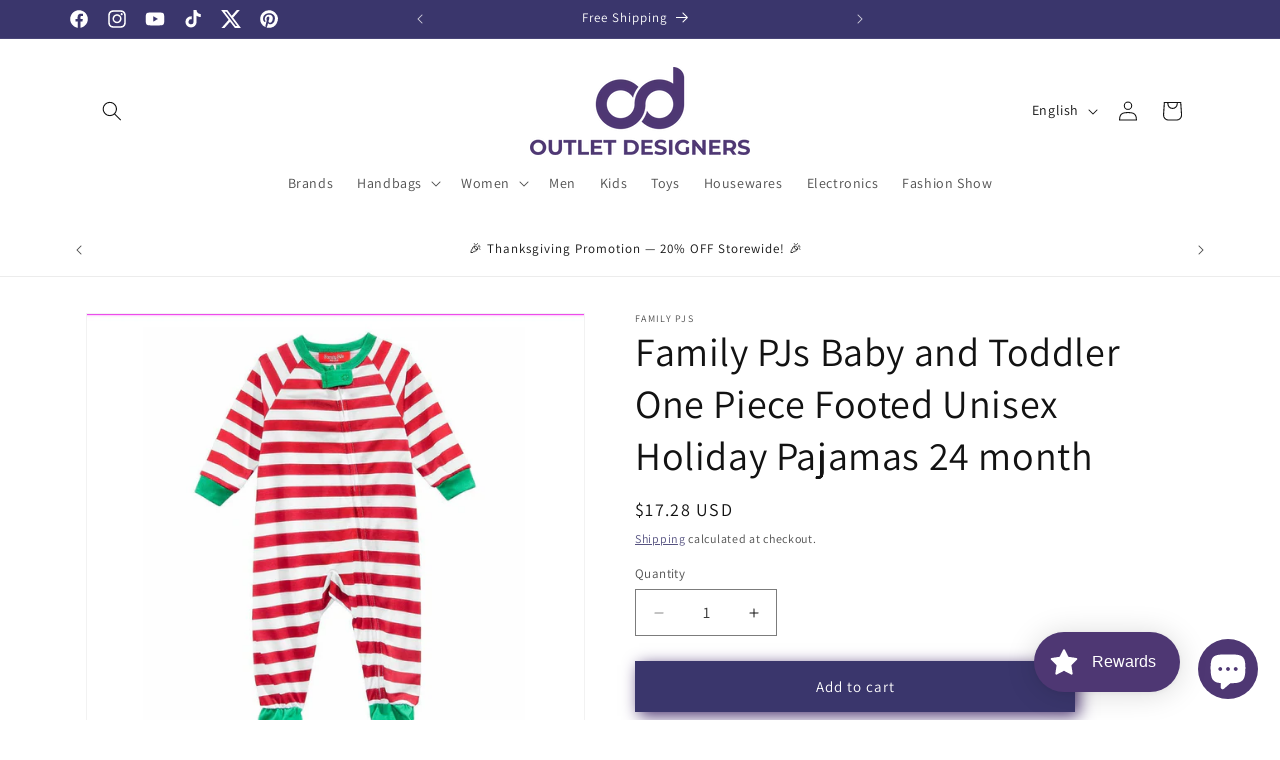

--- FILE ---
content_type: text/html; charset=utf-8
request_url: https://www.google.com/recaptcha/enterprise/anchor?ar=1&k=6LdEwsYnAAAAAL9T92sOraT4CDI-QIVuDYAGwdOy&co=aHR0cHM6Ly9vdXRsZXRkZXNpZ25lcnMuY29tOjQ0Mw..&hl=en&v=N67nZn4AqZkNcbeMu4prBgzg&size=invisible&anchor-ms=20000&execute-ms=30000&cb=ju90v27cqepu
body_size: 48708
content:
<!DOCTYPE HTML><html dir="ltr" lang="en"><head><meta http-equiv="Content-Type" content="text/html; charset=UTF-8">
<meta http-equiv="X-UA-Compatible" content="IE=edge">
<title>reCAPTCHA</title>
<style type="text/css">
/* cyrillic-ext */
@font-face {
  font-family: 'Roboto';
  font-style: normal;
  font-weight: 400;
  font-stretch: 100%;
  src: url(//fonts.gstatic.com/s/roboto/v48/KFO7CnqEu92Fr1ME7kSn66aGLdTylUAMa3GUBHMdazTgWw.woff2) format('woff2');
  unicode-range: U+0460-052F, U+1C80-1C8A, U+20B4, U+2DE0-2DFF, U+A640-A69F, U+FE2E-FE2F;
}
/* cyrillic */
@font-face {
  font-family: 'Roboto';
  font-style: normal;
  font-weight: 400;
  font-stretch: 100%;
  src: url(//fonts.gstatic.com/s/roboto/v48/KFO7CnqEu92Fr1ME7kSn66aGLdTylUAMa3iUBHMdazTgWw.woff2) format('woff2');
  unicode-range: U+0301, U+0400-045F, U+0490-0491, U+04B0-04B1, U+2116;
}
/* greek-ext */
@font-face {
  font-family: 'Roboto';
  font-style: normal;
  font-weight: 400;
  font-stretch: 100%;
  src: url(//fonts.gstatic.com/s/roboto/v48/KFO7CnqEu92Fr1ME7kSn66aGLdTylUAMa3CUBHMdazTgWw.woff2) format('woff2');
  unicode-range: U+1F00-1FFF;
}
/* greek */
@font-face {
  font-family: 'Roboto';
  font-style: normal;
  font-weight: 400;
  font-stretch: 100%;
  src: url(//fonts.gstatic.com/s/roboto/v48/KFO7CnqEu92Fr1ME7kSn66aGLdTylUAMa3-UBHMdazTgWw.woff2) format('woff2');
  unicode-range: U+0370-0377, U+037A-037F, U+0384-038A, U+038C, U+038E-03A1, U+03A3-03FF;
}
/* math */
@font-face {
  font-family: 'Roboto';
  font-style: normal;
  font-weight: 400;
  font-stretch: 100%;
  src: url(//fonts.gstatic.com/s/roboto/v48/KFO7CnqEu92Fr1ME7kSn66aGLdTylUAMawCUBHMdazTgWw.woff2) format('woff2');
  unicode-range: U+0302-0303, U+0305, U+0307-0308, U+0310, U+0312, U+0315, U+031A, U+0326-0327, U+032C, U+032F-0330, U+0332-0333, U+0338, U+033A, U+0346, U+034D, U+0391-03A1, U+03A3-03A9, U+03B1-03C9, U+03D1, U+03D5-03D6, U+03F0-03F1, U+03F4-03F5, U+2016-2017, U+2034-2038, U+203C, U+2040, U+2043, U+2047, U+2050, U+2057, U+205F, U+2070-2071, U+2074-208E, U+2090-209C, U+20D0-20DC, U+20E1, U+20E5-20EF, U+2100-2112, U+2114-2115, U+2117-2121, U+2123-214F, U+2190, U+2192, U+2194-21AE, U+21B0-21E5, U+21F1-21F2, U+21F4-2211, U+2213-2214, U+2216-22FF, U+2308-230B, U+2310, U+2319, U+231C-2321, U+2336-237A, U+237C, U+2395, U+239B-23B7, U+23D0, U+23DC-23E1, U+2474-2475, U+25AF, U+25B3, U+25B7, U+25BD, U+25C1, U+25CA, U+25CC, U+25FB, U+266D-266F, U+27C0-27FF, U+2900-2AFF, U+2B0E-2B11, U+2B30-2B4C, U+2BFE, U+3030, U+FF5B, U+FF5D, U+1D400-1D7FF, U+1EE00-1EEFF;
}
/* symbols */
@font-face {
  font-family: 'Roboto';
  font-style: normal;
  font-weight: 400;
  font-stretch: 100%;
  src: url(//fonts.gstatic.com/s/roboto/v48/KFO7CnqEu92Fr1ME7kSn66aGLdTylUAMaxKUBHMdazTgWw.woff2) format('woff2');
  unicode-range: U+0001-000C, U+000E-001F, U+007F-009F, U+20DD-20E0, U+20E2-20E4, U+2150-218F, U+2190, U+2192, U+2194-2199, U+21AF, U+21E6-21F0, U+21F3, U+2218-2219, U+2299, U+22C4-22C6, U+2300-243F, U+2440-244A, U+2460-24FF, U+25A0-27BF, U+2800-28FF, U+2921-2922, U+2981, U+29BF, U+29EB, U+2B00-2BFF, U+4DC0-4DFF, U+FFF9-FFFB, U+10140-1018E, U+10190-1019C, U+101A0, U+101D0-101FD, U+102E0-102FB, U+10E60-10E7E, U+1D2C0-1D2D3, U+1D2E0-1D37F, U+1F000-1F0FF, U+1F100-1F1AD, U+1F1E6-1F1FF, U+1F30D-1F30F, U+1F315, U+1F31C, U+1F31E, U+1F320-1F32C, U+1F336, U+1F378, U+1F37D, U+1F382, U+1F393-1F39F, U+1F3A7-1F3A8, U+1F3AC-1F3AF, U+1F3C2, U+1F3C4-1F3C6, U+1F3CA-1F3CE, U+1F3D4-1F3E0, U+1F3ED, U+1F3F1-1F3F3, U+1F3F5-1F3F7, U+1F408, U+1F415, U+1F41F, U+1F426, U+1F43F, U+1F441-1F442, U+1F444, U+1F446-1F449, U+1F44C-1F44E, U+1F453, U+1F46A, U+1F47D, U+1F4A3, U+1F4B0, U+1F4B3, U+1F4B9, U+1F4BB, U+1F4BF, U+1F4C8-1F4CB, U+1F4D6, U+1F4DA, U+1F4DF, U+1F4E3-1F4E6, U+1F4EA-1F4ED, U+1F4F7, U+1F4F9-1F4FB, U+1F4FD-1F4FE, U+1F503, U+1F507-1F50B, U+1F50D, U+1F512-1F513, U+1F53E-1F54A, U+1F54F-1F5FA, U+1F610, U+1F650-1F67F, U+1F687, U+1F68D, U+1F691, U+1F694, U+1F698, U+1F6AD, U+1F6B2, U+1F6B9-1F6BA, U+1F6BC, U+1F6C6-1F6CF, U+1F6D3-1F6D7, U+1F6E0-1F6EA, U+1F6F0-1F6F3, U+1F6F7-1F6FC, U+1F700-1F7FF, U+1F800-1F80B, U+1F810-1F847, U+1F850-1F859, U+1F860-1F887, U+1F890-1F8AD, U+1F8B0-1F8BB, U+1F8C0-1F8C1, U+1F900-1F90B, U+1F93B, U+1F946, U+1F984, U+1F996, U+1F9E9, U+1FA00-1FA6F, U+1FA70-1FA7C, U+1FA80-1FA89, U+1FA8F-1FAC6, U+1FACE-1FADC, U+1FADF-1FAE9, U+1FAF0-1FAF8, U+1FB00-1FBFF;
}
/* vietnamese */
@font-face {
  font-family: 'Roboto';
  font-style: normal;
  font-weight: 400;
  font-stretch: 100%;
  src: url(//fonts.gstatic.com/s/roboto/v48/KFO7CnqEu92Fr1ME7kSn66aGLdTylUAMa3OUBHMdazTgWw.woff2) format('woff2');
  unicode-range: U+0102-0103, U+0110-0111, U+0128-0129, U+0168-0169, U+01A0-01A1, U+01AF-01B0, U+0300-0301, U+0303-0304, U+0308-0309, U+0323, U+0329, U+1EA0-1EF9, U+20AB;
}
/* latin-ext */
@font-face {
  font-family: 'Roboto';
  font-style: normal;
  font-weight: 400;
  font-stretch: 100%;
  src: url(//fonts.gstatic.com/s/roboto/v48/KFO7CnqEu92Fr1ME7kSn66aGLdTylUAMa3KUBHMdazTgWw.woff2) format('woff2');
  unicode-range: U+0100-02BA, U+02BD-02C5, U+02C7-02CC, U+02CE-02D7, U+02DD-02FF, U+0304, U+0308, U+0329, U+1D00-1DBF, U+1E00-1E9F, U+1EF2-1EFF, U+2020, U+20A0-20AB, U+20AD-20C0, U+2113, U+2C60-2C7F, U+A720-A7FF;
}
/* latin */
@font-face {
  font-family: 'Roboto';
  font-style: normal;
  font-weight: 400;
  font-stretch: 100%;
  src: url(//fonts.gstatic.com/s/roboto/v48/KFO7CnqEu92Fr1ME7kSn66aGLdTylUAMa3yUBHMdazQ.woff2) format('woff2');
  unicode-range: U+0000-00FF, U+0131, U+0152-0153, U+02BB-02BC, U+02C6, U+02DA, U+02DC, U+0304, U+0308, U+0329, U+2000-206F, U+20AC, U+2122, U+2191, U+2193, U+2212, U+2215, U+FEFF, U+FFFD;
}
/* cyrillic-ext */
@font-face {
  font-family: 'Roboto';
  font-style: normal;
  font-weight: 500;
  font-stretch: 100%;
  src: url(//fonts.gstatic.com/s/roboto/v48/KFO7CnqEu92Fr1ME7kSn66aGLdTylUAMa3GUBHMdazTgWw.woff2) format('woff2');
  unicode-range: U+0460-052F, U+1C80-1C8A, U+20B4, U+2DE0-2DFF, U+A640-A69F, U+FE2E-FE2F;
}
/* cyrillic */
@font-face {
  font-family: 'Roboto';
  font-style: normal;
  font-weight: 500;
  font-stretch: 100%;
  src: url(//fonts.gstatic.com/s/roboto/v48/KFO7CnqEu92Fr1ME7kSn66aGLdTylUAMa3iUBHMdazTgWw.woff2) format('woff2');
  unicode-range: U+0301, U+0400-045F, U+0490-0491, U+04B0-04B1, U+2116;
}
/* greek-ext */
@font-face {
  font-family: 'Roboto';
  font-style: normal;
  font-weight: 500;
  font-stretch: 100%;
  src: url(//fonts.gstatic.com/s/roboto/v48/KFO7CnqEu92Fr1ME7kSn66aGLdTylUAMa3CUBHMdazTgWw.woff2) format('woff2');
  unicode-range: U+1F00-1FFF;
}
/* greek */
@font-face {
  font-family: 'Roboto';
  font-style: normal;
  font-weight: 500;
  font-stretch: 100%;
  src: url(//fonts.gstatic.com/s/roboto/v48/KFO7CnqEu92Fr1ME7kSn66aGLdTylUAMa3-UBHMdazTgWw.woff2) format('woff2');
  unicode-range: U+0370-0377, U+037A-037F, U+0384-038A, U+038C, U+038E-03A1, U+03A3-03FF;
}
/* math */
@font-face {
  font-family: 'Roboto';
  font-style: normal;
  font-weight: 500;
  font-stretch: 100%;
  src: url(//fonts.gstatic.com/s/roboto/v48/KFO7CnqEu92Fr1ME7kSn66aGLdTylUAMawCUBHMdazTgWw.woff2) format('woff2');
  unicode-range: U+0302-0303, U+0305, U+0307-0308, U+0310, U+0312, U+0315, U+031A, U+0326-0327, U+032C, U+032F-0330, U+0332-0333, U+0338, U+033A, U+0346, U+034D, U+0391-03A1, U+03A3-03A9, U+03B1-03C9, U+03D1, U+03D5-03D6, U+03F0-03F1, U+03F4-03F5, U+2016-2017, U+2034-2038, U+203C, U+2040, U+2043, U+2047, U+2050, U+2057, U+205F, U+2070-2071, U+2074-208E, U+2090-209C, U+20D0-20DC, U+20E1, U+20E5-20EF, U+2100-2112, U+2114-2115, U+2117-2121, U+2123-214F, U+2190, U+2192, U+2194-21AE, U+21B0-21E5, U+21F1-21F2, U+21F4-2211, U+2213-2214, U+2216-22FF, U+2308-230B, U+2310, U+2319, U+231C-2321, U+2336-237A, U+237C, U+2395, U+239B-23B7, U+23D0, U+23DC-23E1, U+2474-2475, U+25AF, U+25B3, U+25B7, U+25BD, U+25C1, U+25CA, U+25CC, U+25FB, U+266D-266F, U+27C0-27FF, U+2900-2AFF, U+2B0E-2B11, U+2B30-2B4C, U+2BFE, U+3030, U+FF5B, U+FF5D, U+1D400-1D7FF, U+1EE00-1EEFF;
}
/* symbols */
@font-face {
  font-family: 'Roboto';
  font-style: normal;
  font-weight: 500;
  font-stretch: 100%;
  src: url(//fonts.gstatic.com/s/roboto/v48/KFO7CnqEu92Fr1ME7kSn66aGLdTylUAMaxKUBHMdazTgWw.woff2) format('woff2');
  unicode-range: U+0001-000C, U+000E-001F, U+007F-009F, U+20DD-20E0, U+20E2-20E4, U+2150-218F, U+2190, U+2192, U+2194-2199, U+21AF, U+21E6-21F0, U+21F3, U+2218-2219, U+2299, U+22C4-22C6, U+2300-243F, U+2440-244A, U+2460-24FF, U+25A0-27BF, U+2800-28FF, U+2921-2922, U+2981, U+29BF, U+29EB, U+2B00-2BFF, U+4DC0-4DFF, U+FFF9-FFFB, U+10140-1018E, U+10190-1019C, U+101A0, U+101D0-101FD, U+102E0-102FB, U+10E60-10E7E, U+1D2C0-1D2D3, U+1D2E0-1D37F, U+1F000-1F0FF, U+1F100-1F1AD, U+1F1E6-1F1FF, U+1F30D-1F30F, U+1F315, U+1F31C, U+1F31E, U+1F320-1F32C, U+1F336, U+1F378, U+1F37D, U+1F382, U+1F393-1F39F, U+1F3A7-1F3A8, U+1F3AC-1F3AF, U+1F3C2, U+1F3C4-1F3C6, U+1F3CA-1F3CE, U+1F3D4-1F3E0, U+1F3ED, U+1F3F1-1F3F3, U+1F3F5-1F3F7, U+1F408, U+1F415, U+1F41F, U+1F426, U+1F43F, U+1F441-1F442, U+1F444, U+1F446-1F449, U+1F44C-1F44E, U+1F453, U+1F46A, U+1F47D, U+1F4A3, U+1F4B0, U+1F4B3, U+1F4B9, U+1F4BB, U+1F4BF, U+1F4C8-1F4CB, U+1F4D6, U+1F4DA, U+1F4DF, U+1F4E3-1F4E6, U+1F4EA-1F4ED, U+1F4F7, U+1F4F9-1F4FB, U+1F4FD-1F4FE, U+1F503, U+1F507-1F50B, U+1F50D, U+1F512-1F513, U+1F53E-1F54A, U+1F54F-1F5FA, U+1F610, U+1F650-1F67F, U+1F687, U+1F68D, U+1F691, U+1F694, U+1F698, U+1F6AD, U+1F6B2, U+1F6B9-1F6BA, U+1F6BC, U+1F6C6-1F6CF, U+1F6D3-1F6D7, U+1F6E0-1F6EA, U+1F6F0-1F6F3, U+1F6F7-1F6FC, U+1F700-1F7FF, U+1F800-1F80B, U+1F810-1F847, U+1F850-1F859, U+1F860-1F887, U+1F890-1F8AD, U+1F8B0-1F8BB, U+1F8C0-1F8C1, U+1F900-1F90B, U+1F93B, U+1F946, U+1F984, U+1F996, U+1F9E9, U+1FA00-1FA6F, U+1FA70-1FA7C, U+1FA80-1FA89, U+1FA8F-1FAC6, U+1FACE-1FADC, U+1FADF-1FAE9, U+1FAF0-1FAF8, U+1FB00-1FBFF;
}
/* vietnamese */
@font-face {
  font-family: 'Roboto';
  font-style: normal;
  font-weight: 500;
  font-stretch: 100%;
  src: url(//fonts.gstatic.com/s/roboto/v48/KFO7CnqEu92Fr1ME7kSn66aGLdTylUAMa3OUBHMdazTgWw.woff2) format('woff2');
  unicode-range: U+0102-0103, U+0110-0111, U+0128-0129, U+0168-0169, U+01A0-01A1, U+01AF-01B0, U+0300-0301, U+0303-0304, U+0308-0309, U+0323, U+0329, U+1EA0-1EF9, U+20AB;
}
/* latin-ext */
@font-face {
  font-family: 'Roboto';
  font-style: normal;
  font-weight: 500;
  font-stretch: 100%;
  src: url(//fonts.gstatic.com/s/roboto/v48/KFO7CnqEu92Fr1ME7kSn66aGLdTylUAMa3KUBHMdazTgWw.woff2) format('woff2');
  unicode-range: U+0100-02BA, U+02BD-02C5, U+02C7-02CC, U+02CE-02D7, U+02DD-02FF, U+0304, U+0308, U+0329, U+1D00-1DBF, U+1E00-1E9F, U+1EF2-1EFF, U+2020, U+20A0-20AB, U+20AD-20C0, U+2113, U+2C60-2C7F, U+A720-A7FF;
}
/* latin */
@font-face {
  font-family: 'Roboto';
  font-style: normal;
  font-weight: 500;
  font-stretch: 100%;
  src: url(//fonts.gstatic.com/s/roboto/v48/KFO7CnqEu92Fr1ME7kSn66aGLdTylUAMa3yUBHMdazQ.woff2) format('woff2');
  unicode-range: U+0000-00FF, U+0131, U+0152-0153, U+02BB-02BC, U+02C6, U+02DA, U+02DC, U+0304, U+0308, U+0329, U+2000-206F, U+20AC, U+2122, U+2191, U+2193, U+2212, U+2215, U+FEFF, U+FFFD;
}
/* cyrillic-ext */
@font-face {
  font-family: 'Roboto';
  font-style: normal;
  font-weight: 900;
  font-stretch: 100%;
  src: url(//fonts.gstatic.com/s/roboto/v48/KFO7CnqEu92Fr1ME7kSn66aGLdTylUAMa3GUBHMdazTgWw.woff2) format('woff2');
  unicode-range: U+0460-052F, U+1C80-1C8A, U+20B4, U+2DE0-2DFF, U+A640-A69F, U+FE2E-FE2F;
}
/* cyrillic */
@font-face {
  font-family: 'Roboto';
  font-style: normal;
  font-weight: 900;
  font-stretch: 100%;
  src: url(//fonts.gstatic.com/s/roboto/v48/KFO7CnqEu92Fr1ME7kSn66aGLdTylUAMa3iUBHMdazTgWw.woff2) format('woff2');
  unicode-range: U+0301, U+0400-045F, U+0490-0491, U+04B0-04B1, U+2116;
}
/* greek-ext */
@font-face {
  font-family: 'Roboto';
  font-style: normal;
  font-weight: 900;
  font-stretch: 100%;
  src: url(//fonts.gstatic.com/s/roboto/v48/KFO7CnqEu92Fr1ME7kSn66aGLdTylUAMa3CUBHMdazTgWw.woff2) format('woff2');
  unicode-range: U+1F00-1FFF;
}
/* greek */
@font-face {
  font-family: 'Roboto';
  font-style: normal;
  font-weight: 900;
  font-stretch: 100%;
  src: url(//fonts.gstatic.com/s/roboto/v48/KFO7CnqEu92Fr1ME7kSn66aGLdTylUAMa3-UBHMdazTgWw.woff2) format('woff2');
  unicode-range: U+0370-0377, U+037A-037F, U+0384-038A, U+038C, U+038E-03A1, U+03A3-03FF;
}
/* math */
@font-face {
  font-family: 'Roboto';
  font-style: normal;
  font-weight: 900;
  font-stretch: 100%;
  src: url(//fonts.gstatic.com/s/roboto/v48/KFO7CnqEu92Fr1ME7kSn66aGLdTylUAMawCUBHMdazTgWw.woff2) format('woff2');
  unicode-range: U+0302-0303, U+0305, U+0307-0308, U+0310, U+0312, U+0315, U+031A, U+0326-0327, U+032C, U+032F-0330, U+0332-0333, U+0338, U+033A, U+0346, U+034D, U+0391-03A1, U+03A3-03A9, U+03B1-03C9, U+03D1, U+03D5-03D6, U+03F0-03F1, U+03F4-03F5, U+2016-2017, U+2034-2038, U+203C, U+2040, U+2043, U+2047, U+2050, U+2057, U+205F, U+2070-2071, U+2074-208E, U+2090-209C, U+20D0-20DC, U+20E1, U+20E5-20EF, U+2100-2112, U+2114-2115, U+2117-2121, U+2123-214F, U+2190, U+2192, U+2194-21AE, U+21B0-21E5, U+21F1-21F2, U+21F4-2211, U+2213-2214, U+2216-22FF, U+2308-230B, U+2310, U+2319, U+231C-2321, U+2336-237A, U+237C, U+2395, U+239B-23B7, U+23D0, U+23DC-23E1, U+2474-2475, U+25AF, U+25B3, U+25B7, U+25BD, U+25C1, U+25CA, U+25CC, U+25FB, U+266D-266F, U+27C0-27FF, U+2900-2AFF, U+2B0E-2B11, U+2B30-2B4C, U+2BFE, U+3030, U+FF5B, U+FF5D, U+1D400-1D7FF, U+1EE00-1EEFF;
}
/* symbols */
@font-face {
  font-family: 'Roboto';
  font-style: normal;
  font-weight: 900;
  font-stretch: 100%;
  src: url(//fonts.gstatic.com/s/roboto/v48/KFO7CnqEu92Fr1ME7kSn66aGLdTylUAMaxKUBHMdazTgWw.woff2) format('woff2');
  unicode-range: U+0001-000C, U+000E-001F, U+007F-009F, U+20DD-20E0, U+20E2-20E4, U+2150-218F, U+2190, U+2192, U+2194-2199, U+21AF, U+21E6-21F0, U+21F3, U+2218-2219, U+2299, U+22C4-22C6, U+2300-243F, U+2440-244A, U+2460-24FF, U+25A0-27BF, U+2800-28FF, U+2921-2922, U+2981, U+29BF, U+29EB, U+2B00-2BFF, U+4DC0-4DFF, U+FFF9-FFFB, U+10140-1018E, U+10190-1019C, U+101A0, U+101D0-101FD, U+102E0-102FB, U+10E60-10E7E, U+1D2C0-1D2D3, U+1D2E0-1D37F, U+1F000-1F0FF, U+1F100-1F1AD, U+1F1E6-1F1FF, U+1F30D-1F30F, U+1F315, U+1F31C, U+1F31E, U+1F320-1F32C, U+1F336, U+1F378, U+1F37D, U+1F382, U+1F393-1F39F, U+1F3A7-1F3A8, U+1F3AC-1F3AF, U+1F3C2, U+1F3C4-1F3C6, U+1F3CA-1F3CE, U+1F3D4-1F3E0, U+1F3ED, U+1F3F1-1F3F3, U+1F3F5-1F3F7, U+1F408, U+1F415, U+1F41F, U+1F426, U+1F43F, U+1F441-1F442, U+1F444, U+1F446-1F449, U+1F44C-1F44E, U+1F453, U+1F46A, U+1F47D, U+1F4A3, U+1F4B0, U+1F4B3, U+1F4B9, U+1F4BB, U+1F4BF, U+1F4C8-1F4CB, U+1F4D6, U+1F4DA, U+1F4DF, U+1F4E3-1F4E6, U+1F4EA-1F4ED, U+1F4F7, U+1F4F9-1F4FB, U+1F4FD-1F4FE, U+1F503, U+1F507-1F50B, U+1F50D, U+1F512-1F513, U+1F53E-1F54A, U+1F54F-1F5FA, U+1F610, U+1F650-1F67F, U+1F687, U+1F68D, U+1F691, U+1F694, U+1F698, U+1F6AD, U+1F6B2, U+1F6B9-1F6BA, U+1F6BC, U+1F6C6-1F6CF, U+1F6D3-1F6D7, U+1F6E0-1F6EA, U+1F6F0-1F6F3, U+1F6F7-1F6FC, U+1F700-1F7FF, U+1F800-1F80B, U+1F810-1F847, U+1F850-1F859, U+1F860-1F887, U+1F890-1F8AD, U+1F8B0-1F8BB, U+1F8C0-1F8C1, U+1F900-1F90B, U+1F93B, U+1F946, U+1F984, U+1F996, U+1F9E9, U+1FA00-1FA6F, U+1FA70-1FA7C, U+1FA80-1FA89, U+1FA8F-1FAC6, U+1FACE-1FADC, U+1FADF-1FAE9, U+1FAF0-1FAF8, U+1FB00-1FBFF;
}
/* vietnamese */
@font-face {
  font-family: 'Roboto';
  font-style: normal;
  font-weight: 900;
  font-stretch: 100%;
  src: url(//fonts.gstatic.com/s/roboto/v48/KFO7CnqEu92Fr1ME7kSn66aGLdTylUAMa3OUBHMdazTgWw.woff2) format('woff2');
  unicode-range: U+0102-0103, U+0110-0111, U+0128-0129, U+0168-0169, U+01A0-01A1, U+01AF-01B0, U+0300-0301, U+0303-0304, U+0308-0309, U+0323, U+0329, U+1EA0-1EF9, U+20AB;
}
/* latin-ext */
@font-face {
  font-family: 'Roboto';
  font-style: normal;
  font-weight: 900;
  font-stretch: 100%;
  src: url(//fonts.gstatic.com/s/roboto/v48/KFO7CnqEu92Fr1ME7kSn66aGLdTylUAMa3KUBHMdazTgWw.woff2) format('woff2');
  unicode-range: U+0100-02BA, U+02BD-02C5, U+02C7-02CC, U+02CE-02D7, U+02DD-02FF, U+0304, U+0308, U+0329, U+1D00-1DBF, U+1E00-1E9F, U+1EF2-1EFF, U+2020, U+20A0-20AB, U+20AD-20C0, U+2113, U+2C60-2C7F, U+A720-A7FF;
}
/* latin */
@font-face {
  font-family: 'Roboto';
  font-style: normal;
  font-weight: 900;
  font-stretch: 100%;
  src: url(//fonts.gstatic.com/s/roboto/v48/KFO7CnqEu92Fr1ME7kSn66aGLdTylUAMa3yUBHMdazQ.woff2) format('woff2');
  unicode-range: U+0000-00FF, U+0131, U+0152-0153, U+02BB-02BC, U+02C6, U+02DA, U+02DC, U+0304, U+0308, U+0329, U+2000-206F, U+20AC, U+2122, U+2191, U+2193, U+2212, U+2215, U+FEFF, U+FFFD;
}

</style>
<link rel="stylesheet" type="text/css" href="https://www.gstatic.com/recaptcha/releases/N67nZn4AqZkNcbeMu4prBgzg/styles__ltr.css">
<script nonce="gKdsITX0MXuQrButs5r2dg" type="text/javascript">window['__recaptcha_api'] = 'https://www.google.com/recaptcha/enterprise/';</script>
<script type="text/javascript" src="https://www.gstatic.com/recaptcha/releases/N67nZn4AqZkNcbeMu4prBgzg/recaptcha__en.js" nonce="gKdsITX0MXuQrButs5r2dg">
      
    </script></head>
<body><div id="rc-anchor-alert" class="rc-anchor-alert"></div>
<input type="hidden" id="recaptcha-token" value="[base64]">
<script type="text/javascript" nonce="gKdsITX0MXuQrButs5r2dg">
      recaptcha.anchor.Main.init("[\x22ainput\x22,[\x22bgdata\x22,\x22\x22,\[base64]/[base64]/[base64]/bmV3IHJbeF0oY1swXSk6RT09Mj9uZXcgclt4XShjWzBdLGNbMV0pOkU9PTM/bmV3IHJbeF0oY1swXSxjWzFdLGNbMl0pOkU9PTQ/[base64]/[base64]/[base64]/[base64]/[base64]/[base64]/[base64]/[base64]\x22,\[base64]\\u003d\x22,\x22wq8iWcKIP3oJw4nDgF/[base64]/Y8K9HMORwo3DjXjCtjDClMObbsO1QD3Cg8Kqwr3CgWMSwoJgw6sBJsKYwosgWiTCg1YsdC1SQMK6woHCtSlJaEQfwozCgcKQXcOewoDDvXHDsHzCtMOEwqwQWTtSw4c4GsKsC8OCw57DjlgqccK9wrdXYcOZwpXDvh/DoHPCm1QjWcOuw4MXwrlHwrJ0cEfCusOjVmchKsKPTG4MwqATGnzCn8Kywr88ecOTwpAIwpXDmcK4w6Edw6PCpzHCi8OrwrMRw6bDisKcwqlSwqEveMKQIcKXKi5LwrPDtMOjw6TDo27DpgAhwqjDhnk0BMOaHk4Sw4EfwpFtEwzDqmNgw7JSwp/CmsKNwpbCkl12M8KRw4vCvMKMGsOaLcO5w4wGwqbCrMOtd8OVbcOSQMKGfg7CjwlEw4fDvMKyw7bDpQDCncOww5x/EnzDq1lvw69yXEfCiRvDncOmVFFIS8KHF8Kuwo/[base64]/Cp23Cg2/DnMOUIsKrw7LDoAvDkMKASDbDhwR+w6oDWcKswr/[base64]/[base64]/DiT1ESMOkw6lmw7d9w4Upwo/Cp1MwbxDDvHPDicOnb8OywrdGwpDCu8O7w43DisO7KlZCf1vClnUiwpXDgAEEDcOoC8Oxw6TChcOJwo/Dr8Kpwo8pV8OEwpTChsK5QcKRw4wcRsK6w5XCsMKfD8KaSjnCoSvDvsOZw6B4VmgCXcK0w7/ClcKXwoJjw74Hw7EGw6dDwqk9w6lsLMKgJWM5woXCqMOkwrDCmcOHbjcZwrvCosO9w4McaSrChMOpwq4+AsK/KFwCaMK5EhBew7IsGMOcNABqLMKrwqtSLMKeaRPCrU07w61hwr/DlMO8w5LCmETCssKVHsKgwr3ClsKScxHDqsKYwqjCphvCrFU/w5PCjCMmw4BESyDCksOdwrnDvlXCqUnCvsKNwo9vw5cJwqwww7gEwrvDuw02KcOLKMKyw5HCniEsw79jw4l4NsO7wrbDjQLCv8K6R8OmZcOUw4bDon3DhFIewrPClMOJw7wewqdtw4fCjcOQbV/DgUVVQFXCtSzCs1DCtTcXDRzCsMKHcDVjwobCqR/DuMO3J8KzFy1bVsOBX8KQw4vDoyzCrcOFS8KswrnCocOSwoxgNQXCpsO2w4IMw6XDg8OoTMKDScKvw47CiMOuwp1rV8K1YsOGY8Kfwo9Bw4ZWRxsmV03DlMKlERnCvcO5w55pwrLDgsKpTD/DlVdZw6TCigRgLBASLcKnfMKUQGpJw5rDqHhowqrCgDR6B8KQahPDr8Olwo4VwoxVwowgw6bCmcKEw77Duk3CmVVkw7B0RMO8TGjDjsOeMcOzUTHDiBs0w5/Cuk7CocOVw47CjlNlGCDCgsKGw6tFScKjwohpwpbDtBHDvBohw5Uzw4MOwpbDpBBEw6AmJcKuViV8eA7DtsOHSCHCisOxwpptwqNOw5/CgMOWw4MYX8O/w4oEVBfDkcKew7kbwrsPScOXwqlnJcKJwo/CokjDqFTCh8OqwqF4SVsEw6hcX8KSVFMowrcrOMK0wqbCrEZlG8K9acKfUMKeOcOWHT/[base64]/DisKAw7bDo1pNY8Kewrh7w77Dsw7DhsKKwqkUwp4tX3jDuRkccmDDj8O7dsKhOcK6wo/DtxYOdcO0wpsHwrnDp2s+f8O1wpAUwqbDtcKHw59zwqwzOwlvw4QTMhDCqsKYwo0Xw6HDtx49w6sGQyMWRVXCoGJVwrrDo8ONb8KIPMODCATCocKjw5/DrsKhw7x0woZdYSnCtCXDrypwwpDDvUkNBUrCqnFNXyEww6DCl8KXw5Fvw6jCp8OHJsO+RcKaDsKIF053w4DDsRnCnDfDnCjCq1zCjcOmIMOAdnMlD20SN8KLw40dw507TsKkwq3DsEEtHCM5w77CkT8ceirCnyQQwoHCuDE5I8K5OMKzwr7DiGp2wpo/w7XCs8O3wprCqyBKwolRw448woPDhykBwoghBn1KwroMT8KUwr3DlgAgw6E+e8O4wqHCl8OFwrXCl155ZnYBOj3CocKEIBvDuEQ5XcKndcKZw5QQw7/CicOvJmE/T8KQZMOifcODw7ETwpnDpMOuGcK3D8Knwo9faDlow5A9wrdxSBwLHkrCmcKucRHDh8Kewo/ClTjDnMKkwq3DnhUZczY3w5DDlcOBGH8Ew5FKKmYALAHDnCocwo3DvcOwOB8JHmxWw6vCuC3CnwDCr8Ktw4jDmCoVw51ww7AwA8OGw7rDlFx3wp8lW1Raw6t1NsOXHEvDlx85w7JCw5nCkUl/[base64]/CpcOWw4fDoUvDjibDrC3Cil4qJldJV8Oywp7DoDBKX8O4w55xw73DuMOzwqcdw6JaEcKPTMK8ITjDs8Kuw5hrMsOQw559w4DCmxfDtMOSAwjCt0gGbBLDsMK/QMOow48Jw6jClsKBw6rCl8K2PcOAwr5YwrTClG/CssOGwqfCjsKYwopHwqVAfVFUw6p2bMOlS8Oawrk0wo3CncO2wrJmXTXCmcKJw6nDsVDCpMK/N8KEw53DtcOcw7LDncK3w4jDiA0hBRlhXMK1bXXDvAzCtEpVR14+DcOfw5rDiMKyUMKww7Y6NMKVAsK6wqUWwosoQMKgwp1RwpPCo0M1BXwGwo/CjnHDt8KzCnjCu8OzwqQ2wpTCix7DgBwdw6EIHcKdwp8hwowbMW/CkcOyw6gowrjDkjjCh3pSMHTDgMOdAwQHwqwiwqdUbjnDgQnCucKIw6AiwqjDikE+w4s3woFHIWrCv8KGwoRZwptLwpJ2w5wSw4tOwr9DXB8QwqnCnCnDtcKowrPDpkkAHcKFw5TDnsKsCFQRFRPChcKceA/DgsOqcMOSwonCoVtaCMK1wqQBLMOjw4VxEsKOFcK1WWt/wonDkMOlw6/CpUgswrp3wpTCvxHDjsKIQXFPw5MMw5NYEWzCpsOxMBfCjSUIw4UBw6sZT8OUTy8SwpXCjsKyKcKVw6psw41BUxYCcBrDvltuJsO2eTnDssKWZMOZdUcTacOgLsOFw6HDqC/DhsOMwpYsw49bDm9zw4fCoCIZbcO1wpVkw5HCpcKeUlMLwp7Cqm54wrDDvUV/IH3Ckn/Dl8OGc29Kw4fDl8O2w4AIwqDDg2DChGLCjH3Du14fIxPCqcKpw79PdcOZFgF2w4s/w5kLwozDryQhBcOaw6vDhsK/[base64]/CrAcqwpvDrsOZA0BzS8KhRMOsZTPDv8KXEHEww7EJYsKZdMKpPk1yNsOmw4PDi1p1w6gewqXCkXLDpRvCjWITZWrDusKWwrzCqMKMQG7CtsOMZ1YZHGIlw7vClsKSPcOyPRDCkMK3EzdLBz85w4xKQcKgwpLDgsKAwpV/AsOOZVZLwozCr3UEKcOxwqHCqG8Kdy18w43DjsOxKMOLw4jCqlV4GsKEG1HDrFTCokcKw7QzT8O3WcKqw4rCviXDswkZCsKrw7NMRsOEw47CpsK8wqFXK0wrwqzCj8OJbChTUXvCpRQeZ8O4UsOfIU1MwrnDpR/DtcO7LsOvQ8KRA8O7csKrOMOvwr53wpJEIAfDlgIXLFTDvQ3DvCdVwo82FiFjXRs9NgnDr8ONasOQWcKMw53DuQHDuyfDscOPwpTDhHZTw4nCgcO9wpZdD8KoU8OMwp/[base64]/csOPdcKnJsORKCphwoIxw4NVBcOMwosYVFjDqsKXPsOKXynChsOjw4/DhyDCs8Kww4ETwo4Jwrkow5zCjXEcIsKrV3pkHMKcw710EkcDw4DCnE7CtmZtw7TDixTCrlbClRAEw54dw7/DpGMPc2vDrWPCgMK8w7Jgw781PMKHw47DhVvDnMOOwp17wovDkMO5w4DCuTnDlsKNw44bb8KuYD7CjsOKw4lmZ2Bzw50gYMOywoLCvn/Dq8OSwoHCsRbCp8O8TFLDq3fCuT/[base64]/[base64]/CsGIcwoTCmcK8FsKZwqtgwqg4wrDCssKETXhZDTNywrXDscKtw6gowqPCv0DCvhEoIEbCmMK7ZwLDpcK1CkXDjcK3annDuD7DlMOmCinClyjDpsKTwr5xNsOwNk0jw5dLwo3CpcKTw7ptCSw6w6fDvMKiIcOPw5DDucOJw6JRwp4+HzVBKl7DqMKIdTrDucO8wojCgG/CuhPCoMOyPMKAw5JQwrDCiWp4Py5Vw5DCgznCnsKxw7LCjXcEwoYaw71mTcOswpHDksOHCsK4w45Iw7tnw71VaFR3WCzCgHDDpknDtsKmRMKvCQ07w7xwasOAcA95w7PDo8KDTTLCqMKUPFJGTsOAXsO1Lh/DrGxLw4BzbC/[base64]/CoMKiw7xWwowWX8KvTVFAwrrCqMKBEytfLDrCmMOIBUfDnh9PQMKlQsK6fwN+w57DgcOawpTCvjkZQ8Obw7fCnMK0w49Xw5xOw7FXw6LDhcOSZcK/CsONw7RLw58UPcOsL2gEwovCkAMSw6/CjjEewrHDjH3CnVVPw6/Cr8O9wptcOCrDocKSwqEHPMOCVcK5w64AFcOfdmZ8cn/DjcKVRsOSEMKvMhBFQsOJCMK2ehFoLCXDhcOAw7paHcOMfmtLGTd5wr/CpsOXeTjDhiXDt3LDlz3CpMOyw5QwIsO/wqfCuQzCrMOUSzXDnVAjUhRVQ8KqccKMdwTDpW1ywqoBEXHDr8Osw5zClcOIfBocw7vDmXVgdRnCp8K8w6vCicOHw73DiMKNw5rDjMO6wp9Lam/CrsK0Kno4VsK4w44aw4bDoMOXw7zDhnHDi8K6wpLCjMKAwoslXcKALC3DqMKnZMKMRMObw7zDph9kwo1ywrNyUsK8Jx3DicOEw6LDoiDDrsKIwpbDg8O2dTZ2w5XCvMKJwp7Dq01jwrp1fcKAw4EXAsOew5BCwp1aXiNVfl/CjWBleVZuw4Zmw7XDnsKUwpHCnClDwptDwpwlOVt1w5HCj8OuAMOWd8KIW8KWKEYGwoJZw6rDvlLCjnrCjWtjPMKZwq4qOcOlwpopw73DuXHCu3sfwrDCgsK2wovCqsKJFMOHwqzCkcKmwrJJPMKwUA5cw7XCu8Oyw63Cpk0BKgMBJcOqej/CkcOQWz3DuMOpwrPCuMKAwpvCtcOLTsKtw6DCocK4R8KNcsK2wr4fCnjCgW12a8Knw4DDlsKbccO/dsO9w44VCGXCgxjDjzNafgZwdi8tPl9Uw7cCw6xVwqfCocKRFMK0w4/DkVB2HVkpe8KrdS7DhcKRw7HCvsKWSH7ClMOaBVTDrMKELFrDvWFqwqHCjVkmwrrCsRYRJVPDq8OJc1IldjZwwrPDsEZoJA0nwoNhDcOCwrEbD8OwwpwMw5l7VsOjw5PCpkg1w4bCsmPCqcOhcyPDhsKZfcKMZ8KgwprCiMKODk4yw7DDuFVrFcKBwp0JSh/CkCMrw5gSGExdwqfCiE1Dw7TDmcOcCcKHwpjCrhLDqVMlw5TDriNpciJVIl7DkQxcCMOOZSDDl8OkwrlFYzVnwoIMwr0IJmrCt8KBfFBWG00+wo3Cj8OeOwbCjUnDslwwasKXC8OuwokRw73CgsOFw7PDhMOTw4k5QsK/wplpacKmw7fCjh/CgsOMwrrDgVsIw4nDnlfDqADDnsKOICrCsVtQw67Cl1cdw4DDvcKKw5vDpCrCqsO8wpJDwpbDo1nCvsO/AwQgw5fDqA7DvsKOVcKWfcO3GSnCqk1FK8KTTMOHLTzCncOCw4dPLlzDoFUufsKZw63DgsKkHsOlGcOHFcKsw43Cj1zDvR7Dl8K0b8KBwqZ/wp/DuTJCdUTDhzHDow17Tgg/woLDpQHCh8OKBWTChsKhfMOGcMKYcDjCuMKswprCrsO2VzzChEfDoWESw5jCi8Kmw7TCocKSw75ZaADDosKcwrVwNsOJw6rDuQPDv8O9wr/Do1c0Z8OwwoghLcKAwpfCvFhwEk3Dk2Ihw5/DuMK2w5EdeB7CiEtew5bCvW8ldl/DtEFaSMOgwokhFsO+SwB2w4nCksKHw7rDj8OIw5/[base64]/DlcOdElTDt8O/Vn7Dl8KuwqDCjMODw77ClcKlWMOQJnXDusK/L8KNwqUWR0LDl8OPwrMCXsK1wpvDtTkSWMOCRcKlw7vCjsKWCC3Ch8KtBMKCw4HDmw3DmjfDr8OPVy4Bwr/DksKOPzJKw4dAwoccOsOjwoRzNMKIwr3DrQTChxFjHMKKw73CjSZIw6XCuARlw5RTw7Uyw7EDEV3DkEbCvkTDgsO5esORCsKgw6PDicKqw7sawr/Ds8O8OcO6w4YPw4lYEi4/eTICwrPCu8KHKjvDt8KqR8KOMsKcHEjCuMOowr7DjG0zKzzDgMKLf8OdwoMgHivDqEd5w4LDkh7Cl1XDp8O8dMOXCHzDnC7CuQ/[base64]/Cl8KYLsODTMO6wqrDq8ORwqjDtHTDhEcfZ8Kwa2PDtMO/w7Asw5/[base64]/CvsO2DGRkSMOVDcK1wpfCrsO2Awg7wp8LwpXCjcOKdcKpAcKgwq8jcwrDsn8ON8O8w5QQw4nDh8OpQMKawpXDtC5vBH3DnsKhw5DCsTHDscKkZcOKB8OTTXPDhsKwwoDClcOswpbDqcKBBB/DrBUiwp53WsO7GcK5Uz/CoHc+UTZXwoHCj0ldZjRqI8OyOcK7w7scwro9PcOxNgvCjELDiMOZElTDoj15R8K8wpnCt27DjcKgw7tASR3CisOqwr/DjwMuw6jDhQPDhsO+woLDqwPDvAXCgcKmwopUEsKTO8K2w6RndlHChhUNasO8wpEcwqTDiF7DqE3DvsOzwo7Dm1DDtcO/w43DrsOLa1ZSLcKhwrPCtcKuZDrDgnvCl8KxRXbCk8KGU8Oowp/[base64]/[base64]/DsAd6wpfDlMK9RRLDuEdqD8O2woLDrXHDgMKNw4YewrIaDUUqPCRRw5DCicKxwplpJUjDsTTDq8Oow5fDsSPDgMO3JDnDssK3PsOfasK3wqPCghXCvsKIwp/DrwbDmMOhw6vDncOxw49nwq0BX8O1bAvCj8KIwp7CkD/Cm8OHw6TDmTgdI8ODw4TDkwnCiUbCocKaNmPCvTfCq8ORflPCmWcwRMKDwo3DhRACRDHCsMKGw5Q0VnEQwqzDkF3DolJ1SHVkw5LCtysWbEVNHiTCvXpdw6LDrnjCgjzDusKywp3CnXMewqgTXMKuw7/CoMKtwo3DlB4Aw4pfw4vDjMKhIm9BwqjDq8Ozwp/Csx7ClcOXAxZiwr1TfhY9w6vDqT05w6J3w7wFYsK7X0YbwqtJN8Oww6wUIMKIwqLDv8OGwqRLw4LCqcOrQMKCw4jDmcOWPcOkYMK7w7Yzw4DDoBFKRFTCqx4jOBvDssKxwoLDnsKXwqDCrcOZwojCg31jw6XDr8KYw6PCoGRjcMKHWhdVVR3Cnm/Dm0/Cj8OuZcK/TzMoIsO5w5hPe8KEAMOrwpA0RsOJw5jDkMO6wq4eSy0AZEN9wqbDthQsJcKqRE3DocOET3jDsw/Cq8Kzw6Mbw5XDnsK6wrgCccKCw7QHwpXDp1LCqcODwoxLZsOGeyHDh8OIQiJFwr9pTUbDoMKuw5vDv8O6wpMESMKGPAAqw71Swqtqw4DDikcEPcO1w4HDucOgw73CnMKUwoHCtl8RwqDDk8OFw59QMMKWwqhXw6rDql/CucKywpfCoXg7w714w7rDoUrCtsO/wq5eIcOUwoXDlMObZR/CpRd6wrTCmUMAV8OEwrdFTUvDhMOCaGDCiMKlZsKxMsKVBMK4PizCksOTwoLCksKWw73CpTcew5hnw5QSwroUVcK2wo8nPlTCu8OTYG/[base64]/BcOAwpJIDmAzG8K8woLCrRPCgw8iwo9/w7jCncKxw4hIfk/Cgktzw6kEwrPDlsKfYEMBworCmGo4JwAEw6nDm8KDbcOXw4/DoMOowrvDv8KIwowWwrZ2Gzp/S8OQwqXDkgopwpzDtcKIYsKBw6XDhcKOwofDp8O2wr/DscKGwqvClB7DiVLCr8K0wq96e8OswrYQKWTDsQQHJDnCp8OBXsK2YMOWw7LDpRhoX8K3B0bDmcOrXMOQw795wokhwrI9OMOawp1ZSMKaW2pqwptrw5fDhWXDvX04DVPCsWHCrCtjwrQCwq/[base64]/Cm8Krw5bDk1Erwpg0Nm/CucOXwrhcwrlSwr01wrDDnGvDoMONJAvDnnFSRxvDocOOw5rChsKzU1NOw7rDrcOCwr19wpAgw45fISLDv0jDkMKvwrbDl8K8w48tw6rCvlbCpQlcw7jCm8KWCGlJw7Ylw4XCkUgwcMKZc8OkcsOoScOIwpXDj3zDpcOLw5/DsFk8L8KjKMOdAm7CkCVifMKDe8K8wr/DrXUGQXPDlsKXwqrDm8KAwroIKyDDtw7CjXUAJlpDwqZKFMOZw7LDv8O9wqzCsMOJwp/ClsOgNcK2w4I8KsKLDjw0bxbCisOlw5sKwoYrwrMJacOgwoDDsxJbwrp/OChfwrp1w6RXOsKsRsO4w6/Cs8KSw5t/w5LCrsOIwpTDgcKEbmjDuFnDiBs9cD13BFzDpMOQfsKEIcKHD8OjOcOKZ8OydcOsw5PDkiMfY8K3V05dw5DCoh/CisOXwrHCtz7Dqx48w4M8wqnCuUYDwobCocK4wrLDplzDn3rDrw3ClldEwq/CnE4ZMsKAWC/DoMK6AcOAw5/CtS8KecK+JEzCj2LCoDcaw75sw6zCgw7DtGnDu3/Crk1DTMOGbMKnDcO5fDjDrsKqwq4Yw5/CjsO/wonCkcKow4nChcOlwqzDtcOQw4YIT15eYEjCjcOOOV5wwrgew64awpPChE3CocOiO07DsQzCnHbCqWB/TRbDlQ1xVhoywqAIwqsRUCvDh8OKw7jDo8OpF0xXw45eGMK9w5sKwoBzUsKjw6vCjjkSw7hgw77DkRN0w75RwrHDkjPDlk3ClcOTw7zCvcKKNMOww7TDjHM/[base64]/[base64]/w41fwrskL8KMwqoMw6tBw6/Di31ZBsKgw4EDw50iwpLDtUkDN2fCkMOLVy5Iw6/[base64]/wop6w6gDL8KsMMKFNQ5owrR/wrpXw6www71kw6MHwqnDmMKsG8OJZMO4woc+X8O4B8Ogw6l0wqXCmsOJw5/[base64]/DinQ4w4wrAsOwJMOGQMOxeMKcRh7CiSphK1xWwqzDucOMIsOzdAHDgsKkW8O+wrJFwpzCiWvCv8K6wpTDqxLDucK2wrjDvwPDnkbCt8KLw67Dr8K/YcOqGMKhwqVqMsKBw54vw6LCq8OhC8KQwr/CkWMqwprDvyQsw4lswobCiyU3woLDj8Odw7V8FMKsaMK7eh3CtEp7UHtvMMKzfMKaw5w6fETDtQ3Djn3Di8Opw6fDpBQHw5vDv2vCuETClcKRVcK8eMK1wrjDpMOTaMKBw5vDj8KcLcKBw6tGwrYqGMKqN8KBBMOxw48rQ2jClcOzwqrDlUNMFF/CjMO7csOFwoZ+GsKXw5nDtMOkwr/CiMKCwrnCnw/[base64]/[base64]/wrgGb8OWZHdsw7vDisKFwoNNwoYHw611BcOrw5jCmcKFBsOzamsQwqzCpMK3w7fDhkfDoC7Dt8KcQ8O4cnUIw6LCucKIwpQAGXkywp7DqE7CtMOWfsKNwoViYTzDmjrCt0hrwq52AA9bw4sOw6nCosKcNVLCn2LCpcOfVBHCqDHDg8OCw65ywo/Dj8K3DkzDpRYHPA/Dg8OfwpXDmcONwrVbXsOEX8Kzwo47Im0IJMORw4Isw4dzAGQ8NzcyYMOew70nYCkqf3HCgMOIPMOkwq3DukDDvMKjaBHCrDbCrCJYbsODw4ohw5bCncKywqx3wr1Rw48XLz5iCH0ob1zCksKbNcKZVCJlPMOUwp9iHcO7wqE/b8KeHn9Awo9WVsKawqvCrMKsSgF2w4ltw4/Ci0jCr8KEw4M9JwTClcOgw5zCpzw3AMK9wqDDuHXDp8K4w48Mw65bG0bChsK2wo/Dt2bCkMOCU8OXPVRsw7PCgWIHXARDw5F0wo/DlMO2w5zDi8O1wpHDg2rChMKJw5kbw4EGw4JsG8O2wrLCiGrCgCXCiDVCBcKBF8KrAXciw7EUd8ObwpFzwphZVsKuw4ISwroGWsOlw7pNAcO3IcKhw4k4wokQK8OwwpliaTBwTnFBw7gsKw7Dr3NawrjDuHjDksKBIS7CssKNwqzDv8Oqwp82wpt2IicnFC5/IsOow6ceVlgQwptHWsKrwrHDp8OpcCPDv8K8w5x9BR7CmB81wqlbwpV2M8KAwoLCpz0MXMO2w4g1w6DDiDzCk8OpKsK6BsOlHXrDlybCiMOEw5rCkxIIV8OYw5HCicOlT2bDpMOiw48EwobDgsO8GcOPw6PDjMKzwpDCisO2w7TCpsOhVsOUw4/[base64]/Dvz48ScK+bMKHQj4kwp/CjcOQNMKeRsK5R1E8w7HDqSVyC1UBw6nCtE/[base64]/wpnDkk1ed8OSw67DqcKvwrxlwooneMKPU0zCvDDDmsK1w4zCgsKqwrkGwp/DnknDo3vCtsKjwoN8AGkbblvCsS3Cnh/[base64]/CqcKkCsK3w7UJw507QMKcUnTCrMOswqFDw4/DoMKaw4HDmsO5PVTDmsKVHQvCpk3CsXvCm8O8w6Yie8OMa2heCTBlO1Q4w5zCvA0cw4fDnF/DhMOdwqsdw5LCkFAfIAfDpmM0FkjDjQ82w5YiGRjCk8OowpjClRhXw6xaw57DmMK5woDCqyHDssOIwrkHwr/Cq8O6VcKYKxAXw58wBsK1YMKlR3EfbMKSwqnChy/DlHx0w5JiF8Klw4jCnMOFw6ZZH8K1w7LCg1zCi0MaREoxw4pRN07CjMKIw75XOBZDZVoNw4lrw7gDCcKTMzBHwp4Lw6FKcWfDvsOzwrVuw57Dpm94QsOpTWZ4SMOAw7/DrsO8DcKWH8OhY8Knw7cJOSxJwpBpfnTDlzvCjMK4wqQXwocswoMCGk3CtMKBbw4bwrrCisKZw5YswrHCjcOBw6lLLiUEw5BBw7nCqcOhKcO/wqdBMsKQw6RMesOfw68abRbCoBzDuBPDh8KoCMKrw7bDiWlgw4YXw4ptwrRMw69hwoNNwpMywp/CjjbCjT7Cqj7CgVFYwpddfsKxwoBPdgJCEwA5w5VvwoZGwrTDlWxKccKcXMK3XMOEwqbDgVJ5OsOKwrbCkMKcw4LDiMKLw7/DuSVQwrw/FzjCssKqw7ZhJcKgRDtBwpZ6N8OwwonDlVUbwonDvkLDhsOAwqoOMGLCm8KPwqs0GT/CkMOMXcKVScOsw50Sw6I8NCPChcOrOsOON8OoKT3DolIyw4DCg8ObCRzCoGXCjXdkw7TCmDcYKsO/HcOswrnCk30JwpLDkB3DpGXCpnvDllTCuxPDhsKpwpJPd8KPez3DmAzCp8OtdcKCV1rDn1TCvD/DnwDCnMKlBRtwwpB9w5PDvMKrw4TDmmHCgcOdw5HCjMOiVyHCuQrDg8OpOMK2U8KRRMKPRMKiwrHCqsOHw7UYdGHCt3jCqcO5FcORwr7CtsOKRgYrecK/[base64]/Ch8KAbMKdasKQwrfChcKTwohVM8KeKcOeJklibMK9esK0EsKkw7Q1NMOiwrbDhsOjZGnDqV/DrsKqNsKVwoIAw4LDmMOywqDCjcKKBWzDuMOJXlXDmsO0w7bCssK2ezfCs8KNecKJwrUNwoTDgsKcUxTDu3BkZsOBwrPCgCnCkVt0YFTDr8OLZl/[base64]/Cvk1kw7o/wpnDjjnDlgvCssOYMMOCw41vBUrCiMKwEMKHdcKtWMOcUcOEDsK8w77CsAN2w5ZjbUsiwq1fwrc0D3YrL8KMK8Obw7LDm8K9HFrClBByYiPDoiDDrUzDu8OcP8K1Vx7Ch15MQ8KfwovDocKuw6Y6flhgwoswUgjCoDlDwr9Zw49+wobDtlHDlsOVwo/Ds3zDuGliwqXDl8KeXcONS37DmcKFwrsIwp3CiDMqbcKFQsKRwp0/wq0WwqEIXMK1FQdMwoHDicOhwrfCmxTDs8KQwoAIw65mbT4Mwo0/CkkZZsKPwrPChyLCkMKsCcO7wqwlwrbDtzBvwpnDrsK2wrZoKMOmQ8KCwppPw5HDl8KwKcKkKxQmw6gywo/DncOrY8O/wr/Dn8O9woDCgVVbHcKAw4U0VwhRw73CrSPDsBPCr8KZahvCo2DClcO8AS9AYUMKf8KFw5xewrtlXjzDv3d2w4jCiD9VwqzCkx/DlcOgfylAwoIrUncBw4FsNcKyV8KCw61CAsOVPAbCq1Z2HDPDk8KOKcKOSQQ/Ti7DicO9DRnCi0zCh3fDpkV/w6XDusOJesKowo3DkMOuw7bDhnchw5/DqA3DvSnDnhh9w4c4w4TDo8OEw6/[base64]/[base64]/YmLDs8O2wojDqsOjw4vCi1bDusKuwrLCsMKBw75RPH/Dn0E+w6fDqcKGJsOCw7LDpi7CpXZGw4Yfwrt6dMOCwonCgcKhcjRwPAHDgDgMwqTDssK6wqZMaXvDuHgiw4BTRsOhwpjCnFIfw712BcOCwohZwrcqV3xEwokVCBYADW/DlMOMw5kRw7vCikYgKMO5eMKWwpcQHxLCoRMAw7YBAMO2wqpXOBzDg8Ohwq99RXQrw6jDgU4fVHoXwpA5VsKBfsKPEVZeG8K9fB/CmlbCkDotOStbU8KQw4rCqlRbw6UnGxd0wqJgemDCow3CgsOvakJpUcOOH8OKwrIywrDCicK9e3M5w67CqXpLwq5aDcOacCEeaQclRcKdw5rDq8O+w4DCvsOSw4p9wrgCS1/DlMKmclfCszNDwrNLLMKZwqrCv8Kkw4bDtsOew6UAwqwxw5XDqMKbFcKiwrjCsXA8T3LCrsOtw4l+w7E7wpASwpPChSQ2H0MeXWhXGcOnIcKeCMKCwpnCh8OUb8OYw5YfwpNfw7drLzvCjE9CWR/[base64]/ChUM2axzCg8KOwp3DmXXDosKJw4zDkBxIw6cafMOqTiloQMO+fsOEw7vCqyDCknIddHPDgsOMR1Z7UwZ5w4fCm8KSCMOSw4Jbw5ghGy5cWMK+bsKWw4DDhsKJC8Oawrk7wpTDmRXCuMOWw6zDkwMew59Lw7HDosOoBnZJN8OyOMOkU8O+wpFkw5MzNR/DslwMcMKPwqwfwpDCtCvCiirDlTDCpcOZwqfDi8OhazM5a8OBw4DDlcOxw5/CicOBAkLCmnrDscOwcsKDw7BzwpnCvsOCwoxww4FIXxUmw6rCjsO+HMORw6Vsw5TDmT3Cqz/CocO6w43Dv8OCQ8KwwpcYwpbDqMOTwqBvwrPDpgXCpjDDjXBSwozCg27CvhZ8TsKLbsOCw58Xw7nCnMO0QMKQI3NTJcOMw4rDtsKww5DDksKTw7LCuMOqJ8KgdiPDimTClsO0wr7Cl8OCw4nDjsKjEcOnw48HW3orBQ/DssOlHcOIwql+w5YHw6LDkMK+w5YJwoPCmMK4DcOfw51vw6kfMMO/XUHCtnDCgXlOw6LCpMKBPg7Cp3I/HULCm8K0bMO1wrF4w7PDpcOvChVKP8OhEFBKasObVFrDljxpw6fCj1d3w5rCuhfCrBg5w6Ubw7rDgcOww5DDiUktKMOWfcOKQxt3ZD7DqEHCgsKKwrHDmiM2wo7ClsKyXsKKaMOrBsKFwq/Cj3HCisOyw6Ntw41Hwp3CtynCji02GcOMw7nCvMKuwqkkY8KjwoTCncOzOz/[base64]/DncOowqF7MXbCj8Okw7pVwq3DucKNWmp4GMKmw7liw6/[base64]/Don/[base64]/DpU4OHUxCwo3Di1rDtQ7CpMKyAgnDnMKLPhPDpMKaazsNECdGH3VmIWnDvjMLwr5AwqpWIcOjXMODw5vDmj53GcOcaXTCt8Kiwq3CmMO+wo3DmMOUwonDtQLDkcKeNsKYwqB8w4TCmV3DmV/[base64]/w7rDgcORRMOuw7EWMwkkRsKtw6dUwqkvdx1MHhLDoHnChE1uw6LDrzh3FXUjw7BDw4vDv8OKcsKLwpfClcKQAsOnFcO8wpUew5bCpkh8wqZ7wqgtPsOAw5LDmsODRFzCh8KRw5oCNMO5wrTDlcKUN8Otw7dVZw/CkEEAw7zDkgrDu8KjZcOhMz0kw7nCgANgwp55Z8OzEmfDqMO6w447w5XDsMK/esORw6EDEcKfIsOpw48cw4BAw4XCnMO6woEPw5PCscKLwoHDkMKbPcOBw5YDaApiFcK+VFPDvVHCoR3ClMKmXXU+wpVmw7YKw5HClCtEwrfCl8Kmwqk4KcOjwrPCtBMrwoBIYGjCpl0rw4ZgBxtxeSXDpi9eCWlLw5V6wrFHw7nCrcONw5zDkF3Dqi1fw77Cq2xoVx/CmMOURCUaw7QlRQ3Cu8Oaw5LDo3/[base64]/CqCxpMMKuVMKkYk/Dq0jDkcKmRcKcwrjDo8OWIcKtRMKrFjoiw7YvwrfChyJ8VsO9wqxsw5zCrcKVQWrDlcKXwq5VLyfDhQN/w7XDhG3Du8KnecKifcKba8OMBz/DvB8hDMKKYcOCwrDDi292KcOIwr1pAATDocOYwo/DhsOJFU9Ow5rCqlfCphI9w5AJw7BJwq3CuQw6w5lcwoFMw6PCpcK8wpFCSxd1PFENDmDDvUjChsOFwrJDw5pJB8Oowr1mShBew5FUw5rDusO1wpEzRSHDucKKLcOtVcKOw5jCnMOpEU3DiiMLMMOGZsODwozDuXE+NXsiJ8OjVsOnI8KOwp90wo/[base64]/DgmLChcOGw5t9Lxciwq5TL8KdIsKlw63CjR3DoR/DjWrDs8OPw5TDkcK0IsOsCMOCw6tvwpABCHhIQMObEsOXwo1JeVFqN1Y5R8KWNXB8ZQ3DgsKGwqIdwpIYJSjDocKAWMOvDsK7w4rDm8KKHgxnw6rDsS9zwpEFJ8OfVcKiwqfCiH/ClsOoacK6w7F9Tg/DjsONw4pjwos0wrjCmMOzb8Ovcw1/TMK4w4/CnMORwq0AVsOLw73Cs8KLGF9bTcKWw68Xwpx8Z8Khw7YFw4sofcOBw40Pwq9fF8KBwocXw4fDvgjDnFjCtMKDw7Qcw77DuyTDjVhecsKzw5dAwqfCssKSw7bCv2HDgcKtw7l4ADXCm8OFw6bCo0/Di8O3woPDoULChsKrasKkYVUFGlHDtyHCrMKVWcKqFsK7XHZFTwpiw6Vaw5XCrsKMLcODV8KZw7pRUiUxwqlmLhnDpg9bZnzChjnCrsKjwr3Cs8Ozw6pdMBXDgMKAw7fDtl4KwqRnLMKrw5HDrTPDlAlfP8OXw5ggO1ozIsOtL8KCCAHDmAPCnBM7w4vDnW1/w5LDkTlww4DDkSUsURQZL2fChsKSITlPXMKyYSJRwoN3FQwsGw9jTiY+w7nDqcO6wqbDr1/Coh9Hw6RmwovCgw7CrsODw50xAw4JAMOYw4nDrG9yw4DCvcKJYGnDqMOBAMKgwo0Awq7DskQddTkGe17Cm2BqFcOPwq8/[base64]/CrMOfw5tFfMKhbFpZcHUAwqvCv8OzcsKBwpLCnRtWFnbCgVldwohMw6HDllJucUtPw4XCpHgXMVQlFsOuHcO5w5E8w4/DnR/Dh2hUw6rDsT4pw5fCoAEZLsO9wrUBw5bDucOIw6rClMKgDcOnw6HDm3Eqw492w78/GMOab8KPwrtmZcOlwr8Uwq81V8OKw6sGGBDDnMOJwp0Ow4IlXsKaDcOKw7DCtsO1RVdTSSPCuyzCvCvDjMKRc8OPwrfCicOmNA09HT3DgBQuVDM6dsODw506wo5keH09ZcKRwqsiAsKgwpp5WcOXw5wMw5/CtgzCgClBE8KqwqzCvMK9w4/Dv8OBw7/DrMKdwoPCisKbw4tRw5dsFsOuVcKUw48Zw5vCswdnLkEPLcODASBuU8KmGxvDhghLR00dwqvCpcOCw4LCmMKpSsOtZcKOWTpdw5dawrrCg3QWPcKGT33CnHfCpMKOBWDCqcKgf8OXOCdLNcOjAcO1OWTDug9twq8Zw5YlAcOMw7/CgMKBwqjDtsOLw7QlwrV5w5XCqWXCicOJwrbDlATCssOCwrcVP8KFKCzCqcO/LcKqYcKkwpvCpBbChMKddcOQJ0AqwqrDlcKSw5E6KsKew57CtzLCi8KRbcKbwp4vw6vCosOFw7/CgCc8wpctw6zDpsK5CsKOw5nDvMK4cMKbaxVRw5UawqJVwqPCi2bCv8KldBYew4vCmsO4V2RIw6vCgsOGw4B6wqTDjcOCwp/DjnlibgzClAwGwrTDhcOkFB3CtMOQQ8OpEsO+wpfDnBFnw6rCpkwxC17Dg8OxV11QaE9GwohHw4VnCcKIKMKcXg09NgHDncKZfiQNwo4Aw6VyCcO2fFwUwrnDvDtow4/Dp3sewpPDtMKMLitTSk8yLQIXwqzDh8O7wpBqwpnDu2/CmMKHFMKYMlPDv8KMUMKDwofCoDfDtMOXa8KcUWPCuxjDhMOuJyXCgn7DpcK6VsKydmQvZFBwJnXCvsKhw74GwpBRMyR0w6DCjMK0w43DssKxw4LCvDQtO8OvDgfDhlZ2w4HCmsOkccO4wqXDuyzDg8KKwrZaH8Kjwo/DgcOLYmIwU8KMwqXCmkIaf2wuw4vDq8KQw4JLZjfDtcOswrvDhMKpw7DDmQAqw6oiw5LDohzCtsOIb3JHAkQDwqFqIcKow7NWR3bDocK8wqDDknYHJcKtAMKjw7kqwqJHIsKVU2rDhCA3XcOow5ZDwpc3H2VMwrdPM1fCsW/DgMKQw5QQGcKNQm/DncOAw7XDpwvCk8O4w7fCjcORf8KiOBbCpcO8w4vDnSNaO23DpTPDgDHDksOlb1NkAsKfLMOnHkgKOmskw65NTQ/CpUpODWV4fMOIUS3DjMOYw4LDqwIiI8OcZDXCpSrDvsKwKGtYwrtWNn7Dq0wzw7bDizPDr8KMVwPCk8OHwpQCBsKsWMOkMjHClRcFwqzDvDXCm8Oiw5vDqsKuGn1BwpEOw5IlBsOBPcO8wrfDuThyw73DqhNqw5bDgljCgGU/wowhS8OObcKaw7k+IjXDmjUFAMKbH0zCoMKiw4tdwrxpw54GwqjDtcK5w4PDjlvDtn1vPsOBRkIRdWzDhG5Nw77DmwnCscOGRjIPw6gSJ2xPw5nCjcOIIXzCkkkfSMOvKcKpE8KlbcK4wr9PwrrDqgkTPk3DuFnCqyTCkjkVC8KMw6cdB8O/JRs5woHDhMOmZF9sWcOhCsK7w5DCkHDCgi0FFEcgwr/[base64]/A2N3M8Owwpk/[base64]/[base64]/w4bCpQc0w6/DvFPDp18xwplDUUd6wqE4w7tjXgbCs3drQcKAw7QHwrXCuMKmCsO9PsKUw67DtsOuZEJQwrfDg8Kww4VPw7DCjXrDnMOvw71Hw49Ow5XDssKIw4AwZ0LDu3l8w745w5bDrMKHwo0UaCoWwoJJwq/DlyLCn8K/w7QgwoMpwqtCcMKNwrPCqgwxw5klMD4gw7zCt37CkyRPwrIxwoXCjnHClDjDo8KPw7tfNcKRwrTCjRB0IsOWw6VRw513VsO0QcK8w7ZHSBE6w7cowrgKGypcw6lSw5Rvwrd0w4IxJQgecy9Dw6ckCA46M8O+RlvDolpSDxBow5t4TsOkf0zDpX/DkWVTR0LDjMKwwpF9KlTCiVbCkUHDh8O6fcONRcOyw4ZWHcKYIcKjw5o9wq7DqjZiwqclM8OdwoLDvcO6R8OpY8O1OU3CtMKwHcK0w7Bgw49LJmAAKcKrwo7CpznDkWHDn3vDr8O2wrBSwqNwwpnCi112DX5Kw7lTQQfCrR1CEAbCgg/DsmpXWhEKG3LCqMO5IsOiccOmw4TDrzHDh8KAFsO1w61RJcOoQ1TDo8KvNXpDCsOEC1HDn8O4WRnCsMK6w6rDksOYC8KmFMKrRUJAPAjDiMKnGj/Cn8K5w4PDlcO2VX/DvFoTVMK3YGfCn8KmwrEdBcONwrNqJ8ObRcK6w7rDoMOjwp3CqMO9wptNZsKDw7NhERR9w4bChMOhYzBlfFBLwpsNw6cxO8OUJ8Kdw5lefsKcw7YqwqVgwrLCoj82w6NMwpoeOHcUwo/CpURXacOww71Tw50ww7pWYcOew5jDg8Kcw5kOeMOnC2rDjw/Dg8OBwpnCrH/CnlTDr8Krw6XCv2/DghjDjBnDisKvwoPCmcOpV8KXw7UHB8OlJMKUS8OiYcKywp4QwrQhw5LCl8KHwo5sSMOywqLDp2JdbsKFw6JUwqQow5k6w6ltTsKLJcO7H8OWEik/[base64]/DnTXCk8K7CcKUw5l1w6AKVDAvZ8Opw5/[base64]/HcKLwqjDncOFSHozwrAKL8KoWsKGw686SzrDnkw1w5HCl8OCXykKNEHCi8KKT8O/wqLDicKlE8OGw4YMF8O3YxDDm0PDs8ORbMOTw5rCpMKowpJyTgU2w78UUSvDicOpw41iITTDohjDr8KGwqM4BWkvw5PDpgp7woNjeiPDpMKRwpnCnW1Sw5M5wp/CvTzDng18w7rCnz/DmsKrw6MaRsOswqjDonjCqnnDs8O9wrgmcxgEw4Mcw7QIT8K/XcOMwqHChwTCg0vCosKaVgZ+dMOrwojCnsO2wrLDi8KVJz48SxjDrQ/[base64]/Dq8OswqU9w6XDhypqw4LCo8OnRsKsF30da0o1w5zDnRPDul1gUgzDn8OYTsKcw54Cw51VF8OBwr3DtybDtQpmw6IEXsOyDcKTw6zCgUhEwo13WxbDhsKIw5LDlELCtMOLwqVLw7NGQQ\\u003d\\u003d\x22],null,[\x22conf\x22,null,\x226LdEwsYnAAAAAL9T92sOraT4CDI-QIVuDYAGwdOy\x22,0,null,null,null,1,[21,125,63,73,95,87,41,43,42,83,102,105,109,121],[7059694,493],0,null,null,null,null,0,null,0,null,700,1,null,0,\[base64]/76lBhn6iwkZoQoZnOKMAhmv8xEZ\x22,0,0,null,null,1,null,0,0,null,null,null,0],\x22https://outletdesigners.com:443\x22,null,[3,1,1],null,null,null,1,3600,[\x22https://www.google.com/intl/en/policies/privacy/\x22,\x22https://www.google.com/intl/en/policies/terms/\x22],\x22P171xBrLrAUQ04yEEpUMe8UPmoeApYepGeHGoxNY/gM\\u003d\x22,1,0,null,1,1769901432704,0,0,[70,166,200,53,8],null,[53],\x22RC-jz8yjzL4ZzcYXw\x22,null,null,null,null,null,\x220dAFcWeA7StgLhIRfrO8JCMYgcL1ELcAVmglcqzTUMheZLfFoyXVbJ5a_Dl5l9A1kZW6kTSEzDEluR6UtzTqQAa7T-0qI_myFiPA\x22,1769984232659]");
    </script></body></html>

--- FILE ---
content_type: text/html; charset=utf-8
request_url: https://www.google.com/recaptcha/enterprise/anchor?ar=1&k=6LeHG2ApAAAAAO4rPaDW-qVpPKPOBfjbCpzJB9ey&co=aHR0cHM6Ly9vdXRsZXRkZXNpZ25lcnMuY29tOjQ0Mw..&hl=en&v=N67nZn4AqZkNcbeMu4prBgzg&size=invisible&anchor-ms=20000&execute-ms=30000&cb=8mj7llz1g0e1
body_size: 48343
content:
<!DOCTYPE HTML><html dir="ltr" lang="en"><head><meta http-equiv="Content-Type" content="text/html; charset=UTF-8">
<meta http-equiv="X-UA-Compatible" content="IE=edge">
<title>reCAPTCHA</title>
<style type="text/css">
/* cyrillic-ext */
@font-face {
  font-family: 'Roboto';
  font-style: normal;
  font-weight: 400;
  font-stretch: 100%;
  src: url(//fonts.gstatic.com/s/roboto/v48/KFO7CnqEu92Fr1ME7kSn66aGLdTylUAMa3GUBHMdazTgWw.woff2) format('woff2');
  unicode-range: U+0460-052F, U+1C80-1C8A, U+20B4, U+2DE0-2DFF, U+A640-A69F, U+FE2E-FE2F;
}
/* cyrillic */
@font-face {
  font-family: 'Roboto';
  font-style: normal;
  font-weight: 400;
  font-stretch: 100%;
  src: url(//fonts.gstatic.com/s/roboto/v48/KFO7CnqEu92Fr1ME7kSn66aGLdTylUAMa3iUBHMdazTgWw.woff2) format('woff2');
  unicode-range: U+0301, U+0400-045F, U+0490-0491, U+04B0-04B1, U+2116;
}
/* greek-ext */
@font-face {
  font-family: 'Roboto';
  font-style: normal;
  font-weight: 400;
  font-stretch: 100%;
  src: url(//fonts.gstatic.com/s/roboto/v48/KFO7CnqEu92Fr1ME7kSn66aGLdTylUAMa3CUBHMdazTgWw.woff2) format('woff2');
  unicode-range: U+1F00-1FFF;
}
/* greek */
@font-face {
  font-family: 'Roboto';
  font-style: normal;
  font-weight: 400;
  font-stretch: 100%;
  src: url(//fonts.gstatic.com/s/roboto/v48/KFO7CnqEu92Fr1ME7kSn66aGLdTylUAMa3-UBHMdazTgWw.woff2) format('woff2');
  unicode-range: U+0370-0377, U+037A-037F, U+0384-038A, U+038C, U+038E-03A1, U+03A3-03FF;
}
/* math */
@font-face {
  font-family: 'Roboto';
  font-style: normal;
  font-weight: 400;
  font-stretch: 100%;
  src: url(//fonts.gstatic.com/s/roboto/v48/KFO7CnqEu92Fr1ME7kSn66aGLdTylUAMawCUBHMdazTgWw.woff2) format('woff2');
  unicode-range: U+0302-0303, U+0305, U+0307-0308, U+0310, U+0312, U+0315, U+031A, U+0326-0327, U+032C, U+032F-0330, U+0332-0333, U+0338, U+033A, U+0346, U+034D, U+0391-03A1, U+03A3-03A9, U+03B1-03C9, U+03D1, U+03D5-03D6, U+03F0-03F1, U+03F4-03F5, U+2016-2017, U+2034-2038, U+203C, U+2040, U+2043, U+2047, U+2050, U+2057, U+205F, U+2070-2071, U+2074-208E, U+2090-209C, U+20D0-20DC, U+20E1, U+20E5-20EF, U+2100-2112, U+2114-2115, U+2117-2121, U+2123-214F, U+2190, U+2192, U+2194-21AE, U+21B0-21E5, U+21F1-21F2, U+21F4-2211, U+2213-2214, U+2216-22FF, U+2308-230B, U+2310, U+2319, U+231C-2321, U+2336-237A, U+237C, U+2395, U+239B-23B7, U+23D0, U+23DC-23E1, U+2474-2475, U+25AF, U+25B3, U+25B7, U+25BD, U+25C1, U+25CA, U+25CC, U+25FB, U+266D-266F, U+27C0-27FF, U+2900-2AFF, U+2B0E-2B11, U+2B30-2B4C, U+2BFE, U+3030, U+FF5B, U+FF5D, U+1D400-1D7FF, U+1EE00-1EEFF;
}
/* symbols */
@font-face {
  font-family: 'Roboto';
  font-style: normal;
  font-weight: 400;
  font-stretch: 100%;
  src: url(//fonts.gstatic.com/s/roboto/v48/KFO7CnqEu92Fr1ME7kSn66aGLdTylUAMaxKUBHMdazTgWw.woff2) format('woff2');
  unicode-range: U+0001-000C, U+000E-001F, U+007F-009F, U+20DD-20E0, U+20E2-20E4, U+2150-218F, U+2190, U+2192, U+2194-2199, U+21AF, U+21E6-21F0, U+21F3, U+2218-2219, U+2299, U+22C4-22C6, U+2300-243F, U+2440-244A, U+2460-24FF, U+25A0-27BF, U+2800-28FF, U+2921-2922, U+2981, U+29BF, U+29EB, U+2B00-2BFF, U+4DC0-4DFF, U+FFF9-FFFB, U+10140-1018E, U+10190-1019C, U+101A0, U+101D0-101FD, U+102E0-102FB, U+10E60-10E7E, U+1D2C0-1D2D3, U+1D2E0-1D37F, U+1F000-1F0FF, U+1F100-1F1AD, U+1F1E6-1F1FF, U+1F30D-1F30F, U+1F315, U+1F31C, U+1F31E, U+1F320-1F32C, U+1F336, U+1F378, U+1F37D, U+1F382, U+1F393-1F39F, U+1F3A7-1F3A8, U+1F3AC-1F3AF, U+1F3C2, U+1F3C4-1F3C6, U+1F3CA-1F3CE, U+1F3D4-1F3E0, U+1F3ED, U+1F3F1-1F3F3, U+1F3F5-1F3F7, U+1F408, U+1F415, U+1F41F, U+1F426, U+1F43F, U+1F441-1F442, U+1F444, U+1F446-1F449, U+1F44C-1F44E, U+1F453, U+1F46A, U+1F47D, U+1F4A3, U+1F4B0, U+1F4B3, U+1F4B9, U+1F4BB, U+1F4BF, U+1F4C8-1F4CB, U+1F4D6, U+1F4DA, U+1F4DF, U+1F4E3-1F4E6, U+1F4EA-1F4ED, U+1F4F7, U+1F4F9-1F4FB, U+1F4FD-1F4FE, U+1F503, U+1F507-1F50B, U+1F50D, U+1F512-1F513, U+1F53E-1F54A, U+1F54F-1F5FA, U+1F610, U+1F650-1F67F, U+1F687, U+1F68D, U+1F691, U+1F694, U+1F698, U+1F6AD, U+1F6B2, U+1F6B9-1F6BA, U+1F6BC, U+1F6C6-1F6CF, U+1F6D3-1F6D7, U+1F6E0-1F6EA, U+1F6F0-1F6F3, U+1F6F7-1F6FC, U+1F700-1F7FF, U+1F800-1F80B, U+1F810-1F847, U+1F850-1F859, U+1F860-1F887, U+1F890-1F8AD, U+1F8B0-1F8BB, U+1F8C0-1F8C1, U+1F900-1F90B, U+1F93B, U+1F946, U+1F984, U+1F996, U+1F9E9, U+1FA00-1FA6F, U+1FA70-1FA7C, U+1FA80-1FA89, U+1FA8F-1FAC6, U+1FACE-1FADC, U+1FADF-1FAE9, U+1FAF0-1FAF8, U+1FB00-1FBFF;
}
/* vietnamese */
@font-face {
  font-family: 'Roboto';
  font-style: normal;
  font-weight: 400;
  font-stretch: 100%;
  src: url(//fonts.gstatic.com/s/roboto/v48/KFO7CnqEu92Fr1ME7kSn66aGLdTylUAMa3OUBHMdazTgWw.woff2) format('woff2');
  unicode-range: U+0102-0103, U+0110-0111, U+0128-0129, U+0168-0169, U+01A0-01A1, U+01AF-01B0, U+0300-0301, U+0303-0304, U+0308-0309, U+0323, U+0329, U+1EA0-1EF9, U+20AB;
}
/* latin-ext */
@font-face {
  font-family: 'Roboto';
  font-style: normal;
  font-weight: 400;
  font-stretch: 100%;
  src: url(//fonts.gstatic.com/s/roboto/v48/KFO7CnqEu92Fr1ME7kSn66aGLdTylUAMa3KUBHMdazTgWw.woff2) format('woff2');
  unicode-range: U+0100-02BA, U+02BD-02C5, U+02C7-02CC, U+02CE-02D7, U+02DD-02FF, U+0304, U+0308, U+0329, U+1D00-1DBF, U+1E00-1E9F, U+1EF2-1EFF, U+2020, U+20A0-20AB, U+20AD-20C0, U+2113, U+2C60-2C7F, U+A720-A7FF;
}
/* latin */
@font-face {
  font-family: 'Roboto';
  font-style: normal;
  font-weight: 400;
  font-stretch: 100%;
  src: url(//fonts.gstatic.com/s/roboto/v48/KFO7CnqEu92Fr1ME7kSn66aGLdTylUAMa3yUBHMdazQ.woff2) format('woff2');
  unicode-range: U+0000-00FF, U+0131, U+0152-0153, U+02BB-02BC, U+02C6, U+02DA, U+02DC, U+0304, U+0308, U+0329, U+2000-206F, U+20AC, U+2122, U+2191, U+2193, U+2212, U+2215, U+FEFF, U+FFFD;
}
/* cyrillic-ext */
@font-face {
  font-family: 'Roboto';
  font-style: normal;
  font-weight: 500;
  font-stretch: 100%;
  src: url(//fonts.gstatic.com/s/roboto/v48/KFO7CnqEu92Fr1ME7kSn66aGLdTylUAMa3GUBHMdazTgWw.woff2) format('woff2');
  unicode-range: U+0460-052F, U+1C80-1C8A, U+20B4, U+2DE0-2DFF, U+A640-A69F, U+FE2E-FE2F;
}
/* cyrillic */
@font-face {
  font-family: 'Roboto';
  font-style: normal;
  font-weight: 500;
  font-stretch: 100%;
  src: url(//fonts.gstatic.com/s/roboto/v48/KFO7CnqEu92Fr1ME7kSn66aGLdTylUAMa3iUBHMdazTgWw.woff2) format('woff2');
  unicode-range: U+0301, U+0400-045F, U+0490-0491, U+04B0-04B1, U+2116;
}
/* greek-ext */
@font-face {
  font-family: 'Roboto';
  font-style: normal;
  font-weight: 500;
  font-stretch: 100%;
  src: url(//fonts.gstatic.com/s/roboto/v48/KFO7CnqEu92Fr1ME7kSn66aGLdTylUAMa3CUBHMdazTgWw.woff2) format('woff2');
  unicode-range: U+1F00-1FFF;
}
/* greek */
@font-face {
  font-family: 'Roboto';
  font-style: normal;
  font-weight: 500;
  font-stretch: 100%;
  src: url(//fonts.gstatic.com/s/roboto/v48/KFO7CnqEu92Fr1ME7kSn66aGLdTylUAMa3-UBHMdazTgWw.woff2) format('woff2');
  unicode-range: U+0370-0377, U+037A-037F, U+0384-038A, U+038C, U+038E-03A1, U+03A3-03FF;
}
/* math */
@font-face {
  font-family: 'Roboto';
  font-style: normal;
  font-weight: 500;
  font-stretch: 100%;
  src: url(//fonts.gstatic.com/s/roboto/v48/KFO7CnqEu92Fr1ME7kSn66aGLdTylUAMawCUBHMdazTgWw.woff2) format('woff2');
  unicode-range: U+0302-0303, U+0305, U+0307-0308, U+0310, U+0312, U+0315, U+031A, U+0326-0327, U+032C, U+032F-0330, U+0332-0333, U+0338, U+033A, U+0346, U+034D, U+0391-03A1, U+03A3-03A9, U+03B1-03C9, U+03D1, U+03D5-03D6, U+03F0-03F1, U+03F4-03F5, U+2016-2017, U+2034-2038, U+203C, U+2040, U+2043, U+2047, U+2050, U+2057, U+205F, U+2070-2071, U+2074-208E, U+2090-209C, U+20D0-20DC, U+20E1, U+20E5-20EF, U+2100-2112, U+2114-2115, U+2117-2121, U+2123-214F, U+2190, U+2192, U+2194-21AE, U+21B0-21E5, U+21F1-21F2, U+21F4-2211, U+2213-2214, U+2216-22FF, U+2308-230B, U+2310, U+2319, U+231C-2321, U+2336-237A, U+237C, U+2395, U+239B-23B7, U+23D0, U+23DC-23E1, U+2474-2475, U+25AF, U+25B3, U+25B7, U+25BD, U+25C1, U+25CA, U+25CC, U+25FB, U+266D-266F, U+27C0-27FF, U+2900-2AFF, U+2B0E-2B11, U+2B30-2B4C, U+2BFE, U+3030, U+FF5B, U+FF5D, U+1D400-1D7FF, U+1EE00-1EEFF;
}
/* symbols */
@font-face {
  font-family: 'Roboto';
  font-style: normal;
  font-weight: 500;
  font-stretch: 100%;
  src: url(//fonts.gstatic.com/s/roboto/v48/KFO7CnqEu92Fr1ME7kSn66aGLdTylUAMaxKUBHMdazTgWw.woff2) format('woff2');
  unicode-range: U+0001-000C, U+000E-001F, U+007F-009F, U+20DD-20E0, U+20E2-20E4, U+2150-218F, U+2190, U+2192, U+2194-2199, U+21AF, U+21E6-21F0, U+21F3, U+2218-2219, U+2299, U+22C4-22C6, U+2300-243F, U+2440-244A, U+2460-24FF, U+25A0-27BF, U+2800-28FF, U+2921-2922, U+2981, U+29BF, U+29EB, U+2B00-2BFF, U+4DC0-4DFF, U+FFF9-FFFB, U+10140-1018E, U+10190-1019C, U+101A0, U+101D0-101FD, U+102E0-102FB, U+10E60-10E7E, U+1D2C0-1D2D3, U+1D2E0-1D37F, U+1F000-1F0FF, U+1F100-1F1AD, U+1F1E6-1F1FF, U+1F30D-1F30F, U+1F315, U+1F31C, U+1F31E, U+1F320-1F32C, U+1F336, U+1F378, U+1F37D, U+1F382, U+1F393-1F39F, U+1F3A7-1F3A8, U+1F3AC-1F3AF, U+1F3C2, U+1F3C4-1F3C6, U+1F3CA-1F3CE, U+1F3D4-1F3E0, U+1F3ED, U+1F3F1-1F3F3, U+1F3F5-1F3F7, U+1F408, U+1F415, U+1F41F, U+1F426, U+1F43F, U+1F441-1F442, U+1F444, U+1F446-1F449, U+1F44C-1F44E, U+1F453, U+1F46A, U+1F47D, U+1F4A3, U+1F4B0, U+1F4B3, U+1F4B9, U+1F4BB, U+1F4BF, U+1F4C8-1F4CB, U+1F4D6, U+1F4DA, U+1F4DF, U+1F4E3-1F4E6, U+1F4EA-1F4ED, U+1F4F7, U+1F4F9-1F4FB, U+1F4FD-1F4FE, U+1F503, U+1F507-1F50B, U+1F50D, U+1F512-1F513, U+1F53E-1F54A, U+1F54F-1F5FA, U+1F610, U+1F650-1F67F, U+1F687, U+1F68D, U+1F691, U+1F694, U+1F698, U+1F6AD, U+1F6B2, U+1F6B9-1F6BA, U+1F6BC, U+1F6C6-1F6CF, U+1F6D3-1F6D7, U+1F6E0-1F6EA, U+1F6F0-1F6F3, U+1F6F7-1F6FC, U+1F700-1F7FF, U+1F800-1F80B, U+1F810-1F847, U+1F850-1F859, U+1F860-1F887, U+1F890-1F8AD, U+1F8B0-1F8BB, U+1F8C0-1F8C1, U+1F900-1F90B, U+1F93B, U+1F946, U+1F984, U+1F996, U+1F9E9, U+1FA00-1FA6F, U+1FA70-1FA7C, U+1FA80-1FA89, U+1FA8F-1FAC6, U+1FACE-1FADC, U+1FADF-1FAE9, U+1FAF0-1FAF8, U+1FB00-1FBFF;
}
/* vietnamese */
@font-face {
  font-family: 'Roboto';
  font-style: normal;
  font-weight: 500;
  font-stretch: 100%;
  src: url(//fonts.gstatic.com/s/roboto/v48/KFO7CnqEu92Fr1ME7kSn66aGLdTylUAMa3OUBHMdazTgWw.woff2) format('woff2');
  unicode-range: U+0102-0103, U+0110-0111, U+0128-0129, U+0168-0169, U+01A0-01A1, U+01AF-01B0, U+0300-0301, U+0303-0304, U+0308-0309, U+0323, U+0329, U+1EA0-1EF9, U+20AB;
}
/* latin-ext */
@font-face {
  font-family: 'Roboto';
  font-style: normal;
  font-weight: 500;
  font-stretch: 100%;
  src: url(//fonts.gstatic.com/s/roboto/v48/KFO7CnqEu92Fr1ME7kSn66aGLdTylUAMa3KUBHMdazTgWw.woff2) format('woff2');
  unicode-range: U+0100-02BA, U+02BD-02C5, U+02C7-02CC, U+02CE-02D7, U+02DD-02FF, U+0304, U+0308, U+0329, U+1D00-1DBF, U+1E00-1E9F, U+1EF2-1EFF, U+2020, U+20A0-20AB, U+20AD-20C0, U+2113, U+2C60-2C7F, U+A720-A7FF;
}
/* latin */
@font-face {
  font-family: 'Roboto';
  font-style: normal;
  font-weight: 500;
  font-stretch: 100%;
  src: url(//fonts.gstatic.com/s/roboto/v48/KFO7CnqEu92Fr1ME7kSn66aGLdTylUAMa3yUBHMdazQ.woff2) format('woff2');
  unicode-range: U+0000-00FF, U+0131, U+0152-0153, U+02BB-02BC, U+02C6, U+02DA, U+02DC, U+0304, U+0308, U+0329, U+2000-206F, U+20AC, U+2122, U+2191, U+2193, U+2212, U+2215, U+FEFF, U+FFFD;
}
/* cyrillic-ext */
@font-face {
  font-family: 'Roboto';
  font-style: normal;
  font-weight: 900;
  font-stretch: 100%;
  src: url(//fonts.gstatic.com/s/roboto/v48/KFO7CnqEu92Fr1ME7kSn66aGLdTylUAMa3GUBHMdazTgWw.woff2) format('woff2');
  unicode-range: U+0460-052F, U+1C80-1C8A, U+20B4, U+2DE0-2DFF, U+A640-A69F, U+FE2E-FE2F;
}
/* cyrillic */
@font-face {
  font-family: 'Roboto';
  font-style: normal;
  font-weight: 900;
  font-stretch: 100%;
  src: url(//fonts.gstatic.com/s/roboto/v48/KFO7CnqEu92Fr1ME7kSn66aGLdTylUAMa3iUBHMdazTgWw.woff2) format('woff2');
  unicode-range: U+0301, U+0400-045F, U+0490-0491, U+04B0-04B1, U+2116;
}
/* greek-ext */
@font-face {
  font-family: 'Roboto';
  font-style: normal;
  font-weight: 900;
  font-stretch: 100%;
  src: url(//fonts.gstatic.com/s/roboto/v48/KFO7CnqEu92Fr1ME7kSn66aGLdTylUAMa3CUBHMdazTgWw.woff2) format('woff2');
  unicode-range: U+1F00-1FFF;
}
/* greek */
@font-face {
  font-family: 'Roboto';
  font-style: normal;
  font-weight: 900;
  font-stretch: 100%;
  src: url(//fonts.gstatic.com/s/roboto/v48/KFO7CnqEu92Fr1ME7kSn66aGLdTylUAMa3-UBHMdazTgWw.woff2) format('woff2');
  unicode-range: U+0370-0377, U+037A-037F, U+0384-038A, U+038C, U+038E-03A1, U+03A3-03FF;
}
/* math */
@font-face {
  font-family: 'Roboto';
  font-style: normal;
  font-weight: 900;
  font-stretch: 100%;
  src: url(//fonts.gstatic.com/s/roboto/v48/KFO7CnqEu92Fr1ME7kSn66aGLdTylUAMawCUBHMdazTgWw.woff2) format('woff2');
  unicode-range: U+0302-0303, U+0305, U+0307-0308, U+0310, U+0312, U+0315, U+031A, U+0326-0327, U+032C, U+032F-0330, U+0332-0333, U+0338, U+033A, U+0346, U+034D, U+0391-03A1, U+03A3-03A9, U+03B1-03C9, U+03D1, U+03D5-03D6, U+03F0-03F1, U+03F4-03F5, U+2016-2017, U+2034-2038, U+203C, U+2040, U+2043, U+2047, U+2050, U+2057, U+205F, U+2070-2071, U+2074-208E, U+2090-209C, U+20D0-20DC, U+20E1, U+20E5-20EF, U+2100-2112, U+2114-2115, U+2117-2121, U+2123-214F, U+2190, U+2192, U+2194-21AE, U+21B0-21E5, U+21F1-21F2, U+21F4-2211, U+2213-2214, U+2216-22FF, U+2308-230B, U+2310, U+2319, U+231C-2321, U+2336-237A, U+237C, U+2395, U+239B-23B7, U+23D0, U+23DC-23E1, U+2474-2475, U+25AF, U+25B3, U+25B7, U+25BD, U+25C1, U+25CA, U+25CC, U+25FB, U+266D-266F, U+27C0-27FF, U+2900-2AFF, U+2B0E-2B11, U+2B30-2B4C, U+2BFE, U+3030, U+FF5B, U+FF5D, U+1D400-1D7FF, U+1EE00-1EEFF;
}
/* symbols */
@font-face {
  font-family: 'Roboto';
  font-style: normal;
  font-weight: 900;
  font-stretch: 100%;
  src: url(//fonts.gstatic.com/s/roboto/v48/KFO7CnqEu92Fr1ME7kSn66aGLdTylUAMaxKUBHMdazTgWw.woff2) format('woff2');
  unicode-range: U+0001-000C, U+000E-001F, U+007F-009F, U+20DD-20E0, U+20E2-20E4, U+2150-218F, U+2190, U+2192, U+2194-2199, U+21AF, U+21E6-21F0, U+21F3, U+2218-2219, U+2299, U+22C4-22C6, U+2300-243F, U+2440-244A, U+2460-24FF, U+25A0-27BF, U+2800-28FF, U+2921-2922, U+2981, U+29BF, U+29EB, U+2B00-2BFF, U+4DC0-4DFF, U+FFF9-FFFB, U+10140-1018E, U+10190-1019C, U+101A0, U+101D0-101FD, U+102E0-102FB, U+10E60-10E7E, U+1D2C0-1D2D3, U+1D2E0-1D37F, U+1F000-1F0FF, U+1F100-1F1AD, U+1F1E6-1F1FF, U+1F30D-1F30F, U+1F315, U+1F31C, U+1F31E, U+1F320-1F32C, U+1F336, U+1F378, U+1F37D, U+1F382, U+1F393-1F39F, U+1F3A7-1F3A8, U+1F3AC-1F3AF, U+1F3C2, U+1F3C4-1F3C6, U+1F3CA-1F3CE, U+1F3D4-1F3E0, U+1F3ED, U+1F3F1-1F3F3, U+1F3F5-1F3F7, U+1F408, U+1F415, U+1F41F, U+1F426, U+1F43F, U+1F441-1F442, U+1F444, U+1F446-1F449, U+1F44C-1F44E, U+1F453, U+1F46A, U+1F47D, U+1F4A3, U+1F4B0, U+1F4B3, U+1F4B9, U+1F4BB, U+1F4BF, U+1F4C8-1F4CB, U+1F4D6, U+1F4DA, U+1F4DF, U+1F4E3-1F4E6, U+1F4EA-1F4ED, U+1F4F7, U+1F4F9-1F4FB, U+1F4FD-1F4FE, U+1F503, U+1F507-1F50B, U+1F50D, U+1F512-1F513, U+1F53E-1F54A, U+1F54F-1F5FA, U+1F610, U+1F650-1F67F, U+1F687, U+1F68D, U+1F691, U+1F694, U+1F698, U+1F6AD, U+1F6B2, U+1F6B9-1F6BA, U+1F6BC, U+1F6C6-1F6CF, U+1F6D3-1F6D7, U+1F6E0-1F6EA, U+1F6F0-1F6F3, U+1F6F7-1F6FC, U+1F700-1F7FF, U+1F800-1F80B, U+1F810-1F847, U+1F850-1F859, U+1F860-1F887, U+1F890-1F8AD, U+1F8B0-1F8BB, U+1F8C0-1F8C1, U+1F900-1F90B, U+1F93B, U+1F946, U+1F984, U+1F996, U+1F9E9, U+1FA00-1FA6F, U+1FA70-1FA7C, U+1FA80-1FA89, U+1FA8F-1FAC6, U+1FACE-1FADC, U+1FADF-1FAE9, U+1FAF0-1FAF8, U+1FB00-1FBFF;
}
/* vietnamese */
@font-face {
  font-family: 'Roboto';
  font-style: normal;
  font-weight: 900;
  font-stretch: 100%;
  src: url(//fonts.gstatic.com/s/roboto/v48/KFO7CnqEu92Fr1ME7kSn66aGLdTylUAMa3OUBHMdazTgWw.woff2) format('woff2');
  unicode-range: U+0102-0103, U+0110-0111, U+0128-0129, U+0168-0169, U+01A0-01A1, U+01AF-01B0, U+0300-0301, U+0303-0304, U+0308-0309, U+0323, U+0329, U+1EA0-1EF9, U+20AB;
}
/* latin-ext */
@font-face {
  font-family: 'Roboto';
  font-style: normal;
  font-weight: 900;
  font-stretch: 100%;
  src: url(//fonts.gstatic.com/s/roboto/v48/KFO7CnqEu92Fr1ME7kSn66aGLdTylUAMa3KUBHMdazTgWw.woff2) format('woff2');
  unicode-range: U+0100-02BA, U+02BD-02C5, U+02C7-02CC, U+02CE-02D7, U+02DD-02FF, U+0304, U+0308, U+0329, U+1D00-1DBF, U+1E00-1E9F, U+1EF2-1EFF, U+2020, U+20A0-20AB, U+20AD-20C0, U+2113, U+2C60-2C7F, U+A720-A7FF;
}
/* latin */
@font-face {
  font-family: 'Roboto';
  font-style: normal;
  font-weight: 900;
  font-stretch: 100%;
  src: url(//fonts.gstatic.com/s/roboto/v48/KFO7CnqEu92Fr1ME7kSn66aGLdTylUAMa3yUBHMdazQ.woff2) format('woff2');
  unicode-range: U+0000-00FF, U+0131, U+0152-0153, U+02BB-02BC, U+02C6, U+02DA, U+02DC, U+0304, U+0308, U+0329, U+2000-206F, U+20AC, U+2122, U+2191, U+2193, U+2212, U+2215, U+FEFF, U+FFFD;
}

</style>
<link rel="stylesheet" type="text/css" href="https://www.gstatic.com/recaptcha/releases/N67nZn4AqZkNcbeMu4prBgzg/styles__ltr.css">
<script nonce="X4LO_7vGbbHymLL3yMdzjg" type="text/javascript">window['__recaptcha_api'] = 'https://www.google.com/recaptcha/enterprise/';</script>
<script type="text/javascript" src="https://www.gstatic.com/recaptcha/releases/N67nZn4AqZkNcbeMu4prBgzg/recaptcha__en.js" nonce="X4LO_7vGbbHymLL3yMdzjg">
      
    </script></head>
<body><div id="rc-anchor-alert" class="rc-anchor-alert"></div>
<input type="hidden" id="recaptcha-token" value="[base64]">
<script type="text/javascript" nonce="X4LO_7vGbbHymLL3yMdzjg">
      recaptcha.anchor.Main.init("[\x22ainput\x22,[\x22bgdata\x22,\x22\x22,\[base64]/[base64]/[base64]/bmV3IHJbeF0oY1swXSk6RT09Mj9uZXcgclt4XShjWzBdLGNbMV0pOkU9PTM/bmV3IHJbeF0oY1swXSxjWzFdLGNbMl0pOkU9PTQ/[base64]/[base64]/[base64]/[base64]/[base64]/[base64]/[base64]/[base64]\x22,\[base64]\\u003d\x22,\x22wokRYMKFZMKbc3AWw5tkw5ofWkM4BcOVQTfDiCPCssO5axzCkT/Dsl4aHcO7wq/Cm8OXw6pNw7wfw6dgQcOgWsKIV8Kuwr46ZMKTwrwrLwnCuMKHdMKbwpTCp8OcPMK3CD3Con1Kw5pgaS/CmiIFHsKcwq/Dq1nDjD9wFcOpVlfCgjTClsOnQcOgwqbDvmk1EMOROMK5wqwzwonDpHjDhyEnw6PDnsKUTsOrLcOVw4hqw7FgasOWPSg+w581DgDDiMKUw4VIEcOIwpDDg05/BsO1wr3Ds8OVw6TDinAMSMKfBMKswrUyD3QLw5MuwpDDlMKmwpEiSy3CiRfDksKIw6llwqpSwoTCvD5YCMOzfBtTw7/DkVrDgcObw7NCwrfCnMOyLHp1esOMwqXDksKpM8Ohw4V7w4gZw5ldOcObw6/[base64]/w5/CrMOvVMKnwqjDuMO3woFvQlMFwrDClMKrw6RGSsOGecKEwpdHdMKJwr9Kw6rCmcO+Y8Odw5fDhMKjAkPDvh/[base64]/DkW9kUsKVDjJWw5vDvsKawpXDq8KkwrrCicKww70POMKiwoNUwqzCtsKHIlERw5DDocK3wrvCq8KEVcKXw6U3OE5ow4s/[base64]/wonDj8KOBsObw5/DpcOmw4fDumjDjzdqw7twNcKPwrnCjsKRbMKZw4fDu8OyLQwgw6/Di8KLUMKCVsKxwp8yYcOmHMK9w7liccKzcghzwqDCl8OLLjlaHMKtwrnDkT58UR7CoMOTNcOiTGs8XGTDkMKMVwsaVnUHPMKLdmXDrsOJfsK9b8O4wpDCiMO8RQrCthFiw5TDtsORwp3CocO/dS3DmVDDrcO0wp5OTFvCocO+w5jCqMK1J8OVw7gPGlrCkSNxMz7Dr8O5OyDDjWPDlCt0wp57WiDCiHgAw7LDjyMywoHCj8O9w7/CpDbDlcKHwpMawrfDosONw7oLw7p6wo7Dtj3CscO8Ekg4f8KMPCM5FsORw4XCj8Oqw7nCrsKmw6/CvMOwT2rDscOuwojDu8OWYQkDw6NTDiR2F8OkNMOmacKhwqlmw6VWFAMOw47DgGdhwrobw53CmCg3wr7CsMOFw77CrgtGcBl/fyDCt8OkNCg2wqpYd8Oqw6hJZsO5PsK4w5TDvzvDp8Ozw47CgzldwpzDjzzClsKUSsKRw4jCgQVjw6FINMO9w6Z5KWDCoWVpS8ObwrvCr8Oiw5zCiSpMwooFdAPDlwfCqELDtMOMfz0Sw7/DkcKkwr3CvsOGwo3Di8ORXBrCvsKAwoLDrV4rwqXCkE7DkcO2JMKgwrzCjcKZRDHDtnPCtMKyE8K9woPCpn1jw7/Cs8Onw6VmAcKLLB/[base64]/DpxUyScKKNjLCvMOWaWB0ARrDscOIwpvDjhEWS8K5w5jCgyYNAwzDk1XDjXV/[base64]/Cn395w6NQHXTCn3jDk8OGEsOnbCEpVMKxa8OdImXDkD3Cn8KJZiTDu8OtwrbCgwgtZsOMQMOBw4Q3ccO8w6HCijgVw7jCtMOrEh7Dlz3Cl8KDw6/[base64]/DmT3CgsKyaMOrw69pDsOmWjYbCMOxw73DlMK8wrhrCHnDsMK9wq7Cpl7Dv0DDvkkGZMONccOTw5PCiMOEwq7Cqw/CqcKXVMKXBUXDpMOFw5FXQlLDhRDDs8Kjewh3w7Nlw6RZwpJyw4XCk8OPVMOOw4bDl8O1ejI5wpgkw785Y8O/L0pPwrZ7wpbCvcONXgZ5L8ONw67Cn8OJwrbCmzUnCMOPNsKAXzEwWHrCnWAZw7TDo8OUwrfCmMOAw73DmsKvwohrwp7DsEsRwqAiNDVIR8KRw4HDsQrCvS7CkgFgwr/CjMOwA2jCpTxpU3bCq2nCk1UGwotEw57DhcKBw4vDtw7DgcObwq/DqcOSw4kWasO3XMKpTQ14PCEhA8Kdw6NGwrJEwoEkw6w5w4NNw5INwq7DiMOMMXJ4wptNPh3DpMK6RMK8w43CqMKtDMOVPg/DuRXCsMKXbALDgsKawrrCuMOsYsO9KsO2PcKBUDXDtMKAZD4xw6l7KMOVw4wswp7DsMKXFklCwq4SGsK8NcKtK2XDh0DDocOyB8O+YMKsX8KibCJVw5B0w5h8w4B/IcKSw6/[base64]/ChgLCiMKgKcKKR2d8Mm3Cp8KLKk3DrMK9w6bDjsOGXh4TwrrDozbDgcKaw5Fcw5w0KMKRF8K6bMOoEijDmWDCr8O0JR8/w6p3woZCwpbDvVkbMVMtP8OQw6lPTjfCmcKScMK8BMKdw7Zgw7TCtg/Cl0DCswnDtcKnAMObJ1pnKDJ/[base64]/DuVNbYmsNw6HDrGPDgH47IiJuR8OdwqQqesK7w7zDo1gqacOgw6/CjsKhbcOSJMO/woVGccO3AxUtV8Osw6TDm8K2wq9+woUoQXLDpiXDoMKWw7HDiMOfNRNVU2EdPWfDm0PCshbCiDlcwqHCoFzCkijCtcKzw5sWwrgBKmBGJcOXw7LDiTU/[base64]/DuEF/wp5veMKUw51IecOzMA3DrH7DowA/IcKDVVfDosKIwpTCr2vDvz3CvMKwS3ZlwovCniDCnGfCpiZqAsKJSMOqC2vDlcKkwqrDgMKKfiTCn0YoJ8OKFsOHwqhtw6nCucO+P8Ogw4/DlyXDoQrCtn8naMKMbTU2w63CkwpibMO8w6XCrmTDgn8Lw7Zywr0kU0/CrWzDrE7DpBLDtFfDknvChMO4wpYfw4ZCw5/[base64]/ZAPCtiLDtE/Ck8Ktw6bDjMKKFl3Dgjwewo0ZwqVXwoZiw79RU8KlHV99A1zCl8O5w4JRw6MGGMOkwoFBw57DjHvCisKud8KYw4bCn8KyT8KrwpXCp8Owf8OWcMK4w7rDtcOpwqYUw4o6woXDhHMaw5bCoSrDr8Orwp5Tw5fDgsOuCnbChMOFBwrDi1fDocKQUgPCn8Oow5/Dildrwq1fw50FKsOvJghdOxdHw79xwoTCqyd+RcOnKsK/TcOSw7TCvMOkJAfCicO/d8KcN8KOwrkdw4dIwqnCq8OZw6AMwqLDgMK3w7gPwpDCthLCoQwswpw4wqF9w7DDpAZxacKww73DmMOGQ2YNb8Krw5d0w5rCo3sjw6fDg8OQwqXDh8KXwpzCh8OoJcK9wrMYwoAZwrwDw6rCvAs8w7TCjzzDlnXDuCt3asOhwqhNwpojXsOZwoDDmsK1TC/CgDwqbSzDrsOAPMKbw4TDiljCq3oVdcKNw55Pw50FPgkDw7LDhcONacKBDsOsw58owrXCumrCl8KAez7CpijDt8ONw7NtYCPCgmYfwpcXw6VsEV7DqsK1w6t9EGfDg8KXTyrDv3QWwrDChgzCgmbDnzgMwovDkhPDhjtzFWhsw6/CgSvCnMK3KCY1cMOXI3DCn8ONw5PDuSjCu8Kgd3lxw48VwoFdWHXChg3DiMKWw6h6w5LCoinDsj5DwobDmwVjFEM+woUNwrHDjsOuw7UGw5JCbcO8UHgEAQlCTlXCq8Kqw6Y/w5MkwrDDtsK1KsKcX8KWHDTCg1DCtcO9YSxiC1xDw5JsN1jDrsKNW8KNwo3DpnHCk8KFwoDDlMKOwpDDrj/ChsKxcEnDhsKfwq/DpcK9w7XDr8O+OAvDnSnDocOiw7DCvMOwbMK5w5jDkGQaJRMFe8KycFBMGMO3HsOxIm5dwqfChsOaQsKOc0QTw5jDvGwNwo8yMsKvwqLCi28hw78OV8Kow7fChcOlw4/CpMK9J8Kqd0VmITXDmMOew4QJw4BGXgMAw6TDq3XDh8KNw47CssOEwqDCg8OEwrUuQsKnelnCqkbDuMOpwoEkPcKDIVHCjHnCmcOhw5bCjMOeABvDkMOSJmfDvy1UUsOuw7DDk8KfwoxTChJSN1XCsMKOwrswfsOxRGPDsMKvM1vCs8OTwqI6asOZQMKnR8K/[base64]/CulzDqsO/[base64]/[base64]/CksO8wrdLE8O9w4vDp0c0C8KEJCrCjlXCgV8/wrvCnMK7FTJ+w5rCjR3CnsOSIMKdwoZKw6Y7w5NeScOnPMO/w5LDnMOLBAxww5fDm8OUw78qbcOCw4/CpxvCisO6w6EOw6rDiMKLwq7CncKAw47Dn8K5w6t6w5fDl8ODYWh4acKYwqDDhsOCw7oJJBUuwro8bBjCvTLDjsOWw4nCscKDX8KmRi/ChSgPwogLwrdGwoHCqGfDrsO3Om3DhVrDk8OjwqnDpALCl0PCicORwqJjFCnDqWYywrcZw5Niw6gfLMOxDl5nw7vCscOTw7jCryjDkSTDoWDDlnnCoxAiQsOyAgR/HcKzw73DljVmwrDClzLDq8KhEMKXFwDDmcKow6rClSXDqSB9w6HCvzBWb3RrwqZaOMOzGsK1w4bCpnjDh0jCi8KdSMKQPih/FxQkw7HDg8KgwrHCu19mGC/DiSU3P8OMegIqdSLClETDiXsfwo0GwqEHXcKYwrhFw4gywrNHUMOtCGwvNhHCsU7Cjio1RQ4/RQDDi8Kqw5kpw6DDpsORw4hsw7PDqcKkHEUlwpLCgFDDtlczc8KKT8ONwobDmcOTwrTCusKmSGTDiMOhRGTDpj0BZmlvwppqwoQiwrTCjsKqwrHCucKRwqApex/DsW0iw6nCosKddiJpw51Aw5hTw6XCjMKPw5DDqcO8RRdPwqg1w7gffhTDvsO8w7ABwrs7wrcndw/Dt8OqIy0oJBrCmsK/KsOCwoDDj8OFcMKWw5YdO8O9wrsowpbDssKFUlscwpAHw44lwrQ2w73CpcKWCsK6w5N6cy/[base64]/Cs3BFwpEywrN4PsKxV1Myb8KlL0fDpiRgwqwvwrDDpsORWcKIPcOCwolcw5nCiMKhQcKGXMOzTcKKEmIAwp3CvcKgLQTCs2PDmsKYRXAMbxw2KC3Co8OVMMOkw7N0GMOkw7BkSCHCmQnCjy3Ch27CvMKxcB/CpMKZF8Oew4t5Q8KMK07Dq8OVansga8KsIzZSw6FAY8K1JAXDl8O2wqrCv1lJU8KSezsRwr1Rw5/Cj8ObBsKMWsOIw6p0woLDjsK/w6nDmCITWsOdw70ZwonDpEQIw7LDlSHCl8KWwoo0wo3DvS/DrTdDwod0aMKPw73ClmvDtMKBwqjDq8Ozw6UUFsOcwoxiDsK/[base64]/RyHCtVfDqjgywrUQH3jCpyTDhzRANsOMw4DCg2PDvMOmXXliw7Q6ZXllwr3CicOrw644w4EEw71Zw77DvBQObWnCjEl8bMKSGMKkwp/DixXCph/DugogCcKowo0zLgTCl8OGwrbDni/[base64]/DjMKxaw7Ch8K8Z8OFw6rDjhYSO8O3wr/CvCFbOcOJwpc1w4RWwrPDvAnDqh4MEsOAw74zw6Ahwrc1QcOvXRrDs8KZw7o9a8KFasOVKW/CscK4IxoDwr8nwojDpcKQXXHClcOZfcODXsKLW8O5WsKTPsOjwrnCtw8Ewp18VMKrLcKRw7sCw6AWYMKgd8Kae8KsJcOfwrB6OE3CugbDlMOFwpjCt8OwJ8O7wqbDjsKvw7IiIcOlLcO4w516wrtww4cGwqh9wpTDgMOcw7fDqG9Sb8KKI8Ktw6NNwp/CpsKiw4sqWiMAw4PDpkMtAArCmXwlE8KEwrgkwp/Cnw9UwqHDugvDpsOSwpHCvMOMw47Do8KtwqxRasKdDRnCq8O0N8K/[base64]/UH86wobDkyjCmsO8w7sMw7jCti7CgQo/aRTDngrDp1gVb0vDuAjDjcKvwp7Co8KEwrNVZsK5acO5w63Dgj7CmlXCg07DvRjDoyTCqsO9w6I8wottw61TQSfCj8KcwqzDucK9w4bCg3LDnMKWw5RMPgsrwpspw7U8SB/ChMKCw7cswrcmMxHDo8KAYsK9cVMnwrILDkzCnMKjwrjDocOcdEXCtC/CncOYScKvGsKpw6zCoMKdCEJVw6DCpcKUC8K9IB7DiUHClcOZw4k0I3bDoAfCq8OIw4LDg2A/aMOBw60zw6YNwrUwZAZvCBYUw6/[base64]/w6zDrQxdOsKXwqXChsKHK8OQw7wQw5nDjUs6w6BdN8KZwqvCscO1ZMO/QmXCk0tMdBtkFw/CvTbCscKqWw0VwpbDrlpMw6HDn8KMwq3DocOoNEDCvnfDtjXDvyhoB8OZDT4hwqzDlsOkEcOABU8lZcKBw7czw67DmMOjXMKObR3DqE7CucKELMKrGsKRwoVJw47CrQg5WMK9w64LwptCwopAw4Bww54XwrHDjcKYWVDDrw5nbA/[base64]/woXCrMOrKcK4wqhcw7fCnlzCscOfAHTClMOJwo3Dghwpw5IfwpTCsnbDvcOQwqwHw70NCQHDrnPClMKewrcHw5TCn8OZwrvChcKfEVw5woTCmyFuJ0zCjMKwHcOhGcKhwqN2d8KBKsOCwq0Aag1RElxbwqbDjGHDpiQCDsOaSW/[base64]/CpCnDqV1kw7RKwqdDw7/CpQjDrxPCq8ORWnLCiVXDt8KPIsKDCDxXG1PCm3YqwrvCg8K5w6rClsO/wrTDtCLCr2/DjGnDgAHDkcKCeMOMwpY0wp44aCVfwrbCkW1jw6AtCHZmw5BxKcKgPi/CjXtgwqISZMKTNcKKwp8Dw73Dg8O0fcOuEcOgXmBww4nDm8OfQFhHfsOEwok4wqvDjQXDh1rDk8KzwqAQVhksI15zwpJ+w74aw6ZFw55xNCUiEGnDgy9jwodEwpV8wqfCtcOWw6rDsQ/CtsK/CjfDnTbDgMONwr1lwocyfRfCrsKAMBJQdERbLDDDs0FowrTDrsOYP8KHbsK7Ry4Ww4s5w5DDmsOcwq0ELMOkwrxnUcKbw7khw48oAD8qw57ClcO0wrzCusKheMO+w5YQwqzDv8O+wrFEwq4wwoDDkHpJQCPDiMKrf8Kkw7RNUcOxW8K1fW/Dn8OrKkl+woTCiMK2QsKtDzvDoBDCrsK6QMK3BsODfMOHwrgzw5nCkmRLw7g7dsO6w7nDhcOqfQ89w4DCnMOTfMKPLh44wp91d8OAwpJSIcKWM8OgwpRMw6TCjFEnJMOkPsO5aWDDqMOfBsOlw5rCnVMaIEFsOmoQHDUOw6zDuSdfUMKUw5LDu8OUwpDDicOeW8K/wofCsMOXw43DllJhbsOJMzvDiMOPw7olw47Dn8K1GcKoZkrDnS7ClERCw7zClcK/w41LOUEuJcOZOmvDqsOlwqrCqCdyX8OEEynDsl8Yw4PDgcK4MgbDny4Gw4fCni/CshJ7G1DClj8lNAEtF8OXw7PDsAjCiMKLHnlbwrx3w4LDpE0YEcKrAC7DgjUzw6vCuHkgYcO5wofChwFNawbCrsKcVmgofwnDoHdQwr8Iwow1cn5ww647B8ORc8K5GRY3JmB4w6HDlMKQT1XDhiclSSrCu2JjRsKSJsK4w5F2eXZrw6glw6/CmSDChsOmwrFkQkzDrsKmUFvCrQ17w5tbNBRwESh9woTDmMO9w5vCocKSw6jDqx/CnXRmMMOWwrlxYMK/MnnCv11vwqXCncKRw4HDtsORw67DkgbCiQbDkcOswp80wq7CtsOGTyBgasKGwoTDqE/DjjTCvhjCtcKRHSwdERwfY2tmw5kJw4p7wqPChsKtwqdiw5zDmmjClWXDlRwwGMKpLA0MDcKePcOuwpbDlsKCLkEDw5PDtsKOwp1Ew6zDs8O6T2TDnMKWTRvDqksUwosvGcKGVUlIw7gPwpsuwrfDqz3CrxNqw77Dg8K0w5JEcsOYwpPDhMK6w6XDoH/CgxRVdTvCjsOjXisdwpd/w4B/w53DpwNdG8KbYiQdI3/Cm8KXw7TDkFZOwrcGLF9mIidlw4d8CTJ8w5hOw7QIWxRPwpLDssKPwq/Cn8KawoVzJcODwqXCgMOFbhPDr1/[base64]/[base64]/Cl8O/wrzCo8KbD2Rbw4ZfwrNJEltRI8OwTcKCwo/Dg8KnO1HDr8KQwqspwrpqw615woDDqsKKTsOpwpnCnUnChTTCjMOrNsO9JC46wrPDssKFwpnDlh5owrvDu8KVw7InSMONPcOFCsOnfTcoV8Opw43Co28CWcKcXVsfAwHDlmrCqMO0KFMww6jCpmEnwrp+NwXDhQ5Sw4bDiyzCuXg+RHARw7TCsWsnWMOow6ZXwp/DnTJYw7vCrwItN8O3BsOMAMOOOcKAb2LDj3JZw5/CkhLDugdTFcKfw7kBwrDDicOxXcKJWkrDscO2ZcOxUcKlwqfDq8KhLQtMc8Ovw4bCun/CjiAHwp8yUcK7woLCrcOmDg0AUsKFw6jDqlMJXMKzw6/Chl3DtMK5w5N+YmB9wpbDu0rCn8KXw5IdwozDhMKcwpbDt0VdTHPCnMKRd8KlwpvCrMKEwro2w4/DtMOqDm3CjsKDVUPCgcKLXwfCly/Cu8KcYW/CuRTDg8Kuw6cmJ8OtQ8KSNMKnDh3CuMOyYsOnAMKvT8KRwovDp8Kbbj0ow43CvMOEKWzDtcOkC8KhfsKow6k4w5hnacKgwpDCtsOIWMOdJQHCpnHCgMK0wr0zwrt/w7oow4fDqWTCrHLCnwTCtm3CnMOuUsOxwo3Ds8OtwoXDvMO6w7PDtW44LsO6W3TDqkQZw7XCsTMIw5s/[base64]/[base64]/[base64]/DoMOrw4/ClDzCrsKDw53CtsKTw4Q0wrLDsg1gDEQXwqEVSsKgUsOkAcOnwp0mWz/Cj1XDjSHDi8KIAmHDo8KawozCiS9Fw7rDqsOWRTLDgXoVSMKee1zDh1Q1QExFFcK8A2cCGVDDkUzCtmvDmcKOwqDDr8OkPMKdPE/CscKFXGRuH8KHw7Z/[base64]/CrsO/[base64]/Ct1/ClsOOwqHDscKSYcOnwr9qBWofQUXClF7Cpkpjw5DCoMOmHxgeMMOnwpLCpG3CnjZgwpDDhGhhWsKdAkvCrR3ClMK6DcO8PCvDqcK8aMK7HcKhw5/DpgYdAUbDnWw1w6RdwrrDrcKsYsOmEMKPE8Osw7bDscO9wpd5w6cXw7PCuWbCmwhKWg1BwpkXw6PClU5hej1tdAdnw7YGd0cOLsO3w5TDngXDjzJWHMKmwp0nwoRVw7/CucOJwplKd2DDkMKRVAvCuUElwr58wpbChcKeTcK5w4d3woTCkxlWCcOLwpvDvmHDoEfDpsOHwowQwrw1DEBhw73DqMK/wqPCjR16w5zDu8K+woF/dE1BwrHDpzzCni12w6TDkyLCkTpHwpfDmAPCij0gw7rCoi/[base64]/[base64]/DrsKswqFxw57DicOQZS/DlErDtkgdwoEowrTCjTdow6fCgSTCmjNtw6DDswYzH8Odwo3CkQnDuhIdwr8tw7DCksKJw5RlL3hUC8KrBsK5BMO5wpF9w4fCusKfw54iDC0BO8OPChQrF3xiwrTDizvCuBt2dAIWw7DChXx3w7/CjHlsw4/DsgLDj8KvD8K9HlAzwq7CosKhwrnDksONw6XDpMOwwrjDh8KHw57DqnjDhjxVw4gxwozDlhzCv8KCR1Z0Vw8AwqcUElQ+wpQvHcK2I11UCCrCj8KPwr3DnMK4wqZEw6RWw5h/OmzDk3/ClsKlVCdHwqZRQ8KCVsK6wrZ9SMKNwowgw71XLWI4w40Nw58meMOyM0HCjDbCgAVlw7vDuMKpwp3CmsKHw7PDuS/Cjk7ChMKpYcKVw5zCuMKMEsKBw7HCsSp9wqobF8Kgw5ISwptowpXDusKlAMO3wrpiwrVYQCPCtcKqwoPCi0UQw47DgsK6HsOlwrk8woLDkXXDsMKpw4fCpcKaKELDvCbDj8Kkw74RwoDDh8KLw7xmw54wMV/Dp2bCoV7Cs8O0ZsKywrgHKxTDtMOhwp5PPDfDtMKWw6nDvCrCgcO7w7TDqcOxUmZbeMKVIQ7CmsOZw7QebcOow5wSw64FwqPChMKeCVPCrsOCbiBLbcO7w4ZPf2tLGXnCo3/DgSkowohVw6VXYSJGOsOMwpElHyXDkVLDrVQPwpJgURjDisO0BG7CvsKIJlTCrMO1woJqDgALaBt5OhXCmsOxw4XCu0TDrMKJScOawrkXwpgrccOowrl+wqjCtMKtMcKLw7xjwphNQcKnEsOMw5wZMMOeB8OfwpAFwqsZCCkkRBI+KcKAwpLCiHPCgFQFIk/DkcKAwpLDrcONwr7DmsKNNAZ9w48gWcOZCUfDicKnw6pkw7jClMOKJcOOwonCrFgfwrDCqcOrw5d8JhY3wrPDoMK9JT9jXUjDo8OPwpPCkSB/LsKpwozDqcO9wq/CuMKkKQrDl07Dr8O7PMOOw6duW1E+cznDmkFzwpPCjnpwXsOGwr7Co8Oofgsewqomwq/DnQrDi3Ybwr8JTsOaDDBmw4LDulvCkBBGXDvChQ5/DsKqGMKIw4HDk2MOwqhqa8OOw4DDqcKBI8KZw7HDoMKnw51Zw5UzSsKMwoPCo8KMBSlPZMK7QMOrJ8K5wpIsQjN5wq0kw68aWwomDQTDmkZHD8KhTFMJc18Pw7xFOcK1w6DCg8OMBBITw7VjdcKiBsO0wrU+ZHHCm3ZzXcOkYz/Dm8OQCcKJwqRDJcKMw6HDuiFaw5sZw7tETsOWPUrCpsOhH8KvwpHDnMORwroUd2HCgH/[base64]/[base64]/[base64]/DkcKiLQ8aAD5fw7sHw4nCpQ8recOtUyIMw4LCvsOJbcOsNGbCncOoB8KOwoLDnsOEEgNBdkwSw73Crwwxwq/CrcOqwr/CisOQGn7DoH1oAGsaw5TDjsKqcTMiwp/CvsKKA1ctZ8K3HjhZwr0lwqtPA8Omw7FjwpjCtDPCmcO1HcORDUUuGB4YR8Otwq0gR8O5w6UgwplzOGcbwp3CsUp6wpLCsRvDmMKlBMKLwrV6ZsKTQ8OpBcOMwobDgyxEwrjCr8OqwoQuw5/DlsOTw4XCq1/DkcOcw6s4aDfDi8OQZBtXAcKYw6c0w7o1KTNAwpY9wqZSRDTDq1AXGsKrSMO9DMKiw5w7wosGw4jDsX54E2HDtQlMw7VdF3tgNMK5w6fCqA8qe0vCiR3CpcOQH8OEw73CnMOYZj83NQxUNT/[base64]/[base64]/CmcOewofDiMK2w5rCrBPDgMOkw6/Crntwwq7DnsOiwr7CiMKAV3PDncK4woduw7odwpHDm8Onw4Ysw4JaCSpNPMOuAwrDjCbCgcODScOFMsK5w4/ChMO5LcOzw5lNBcO2SEHCoD4Xw6kkVMOgbcKkbk8ew5sJfMKMNWnCisKhWxrDucKDU8OmWULCpkVWOAPCnBbChHZIIsOMb2dnw7PDoQzCvcOLw7QZw7BBwrPDisOYw6hxbSzDiMOlwqvCnFfDt8OwIMKdw6jCil/CvFzCjMOnw4XDrmVEW8KYDh3CjyPCqsOfw5zCtTkCV2/Dl0rDrsOaVcKvw4TDsH7CgmvCmB81w5LCnsKab0HCiRU7ZS3DpsOma8KoCm/DqDHDicObbMKgAsOcw4HDsFgNw6nDqcKvITI7w5jDuhPDgmp5woViwoDDnj5eEwPCvDbCsg4WKHjDmS3Dl0jDsgPDrBIEPyZCPmXDlgI1FmU/w7t+ZcOdaWoGQmHCrmhLwoZ4UsOWdMO8WlZ0UMOOwoLCpVlgbcKnY8OUd8KTw54Dw6Nzw5TCtHpAwr9KwovDmgvCocOQFFzClRw7w7jCqMOCw5Brw5x8w7VCPcKhwplnw5fDkUnDuXkVRk5RwprCg8O9ZsOeJsO/[base64]/DhQ7DiG5Gw5zDisO0wrHDkC5Xw44oQcOqA8Osw4PCpMObTcKAa8OLwpXDtsKRe8OkBsOOCMKxwo7CmsKrwp4EwrPDnnwfw7BGw6MCw5ocw43DmTTCu0LDl8OgwqTDg3o3wr3DtsOcPG99wpDDj0bCiCXDu0fDtypswoEGw7kpwqMyVgo5FWBWf8OqIsO/w5cVw6XCjwtrJWQ5woTCvMOcEcKEU2VYw7vDkcKBw7/Di8O4woIrw6LDo8OyJ8K/w77Co8OjZjwnw4XClnfCrjPCpRDCnzjCnE7CrmotXmUiwq5Jw4LDr1Q4wqDCp8O0wpLCtcO6wqJCwpUsAMOBwrJYKmYDw5NQHMOrwolMw5UmBF4Uw6YDZ0/ClMK6JmJywo3DpiDDlsKDwozCgMKTwrvDh8OxB8KpBsKOwpV5dTwBA3/CosKXfsKIZMKTdsOzwqjDvjrClCPCn3t0V31pNcK3XHLCjQ/[base64]/TsKNwp1ewpMxJsOiWMOcEnnCulbCiUPCrcK6O8Oaw70EI8KUw4gfVMK8BMOdWwfDqcODGGPCrC/DrMKvdSbCgARHwosdwoLCqMO5FzvDncKkw6t+wqnCn1bDshLChcKjKS8YVcKlTsKQwrHDqsKtUMOpUhRKBjk8woPCrCjCrcOcwrPDscOVDcK8WSTChQhbwr/CmsOGwo/DqsKyHBLCsmEowrbCg8KFw6BQWBrCnQoIw5N9woPDng1JB8Ogaj3DscOOwoZ1MS1AccKfwrJTw4rChcO7wr4hw5vDpTkyw6BcG8KoB8OIwqMXw7DDlsKDwp7CindCOAbDm2B2dMOiw5vDuyEBK8OnCsKMwovCryF2KADDr8KZBXnCpDIIcsKfw7XDisODa1/DnT7Cr8O9J8KuMD/[base64]/CpMOPwoTCgVc7wqzDk8OxJMOfB8KYdHkawrDDgcKMMsKVw5ArwoUTwr/Duz3ChUMBPUY+fcOnw7sPH8OTwq/CksKYwrNnUA9Ew6DDoS/Dl8OhZVBqHlbCsTXDlCURYE8pwqfDuXJ8SMKMQMKUPxXCl8Ohw4zDij/DjcOpUGPDhcKkwqhEw7EXYT93dyfDtMOtCsOlcnt9EMO9wqFrwpjDtgvCnkFgwqDCksOwXcOSFVXCkx9IwpF0worDrsK3FlrCl3NVGsO/wpXCqcOrU8OGwrTClQzDrU8md8KWczpoXMKMa8OgwpEaw7IjwrbCtMKcw5bCsl0jw4TCp3JvfMOmwrgwBsKjPmIqQcOJwoHCk8Okw4rCok3CnsKowqLDgXXDjWjDhDTDu8KlJHfDhTPCtA7Dt0NXwrJvwqxVwr/DmCUowqjCpGJCw7TDoA/CiknCmQPDlsK3w6oOw4zDh8KkBRTCnFTDnjx6FTzDiMKAwq3Cs8OQNMOew78XwpTCmg0xw4fDp39BY8OTw6TCqsKPMsKhwrYdwqrDgcOnYcK7wr3CvTDChcOIBnlaODpyw4fCmzbCqcKpwpZaw6jCpsKBwrfClMKYw4ohJA8ywrw2wrt/JFQXZ8KGPFLCuzUGTcORwoA0w61zwqvCnRzClsKSPlrDt8KhwpVKw4V3LcOYwqbCl3heF8K4wqxFYFfCmgxQw6fDmz7CnsKZJ8OUOcK+EsOow5AQwrvCuMOwAsOYwqrCosOpSSYVwr4qw77CmsKAF8Kqwr57wrjChsKIwrcsBgPCsMKOJMOCPsOtelNWw7t3KE46wq/[base64]/DkcO3YcKUw57Dl0rClMK5wrNMwoZtacOVw73DtcOrw4NRwpTDk8Kzwr7DgyXCkRTClmHCrMK5w5fDnRnCpsO7wq/Di8KVOGomw7Fkw5xfasOCRyDDk8KsVCvDs8OlCzDClz7DiMK7BcOqSnElwrbCnGkaw7cswr8zw4/ClA7DgsKsOsKFw4AObBsIDcOtSMKyBkDDtnBhw4ExTllNw4vCmcKEUF7Cg07Cn8KjHkLDlMOibRlWGMKawpPCrGtGw5TDpsKow4LCkHMgV8KsRy4CbiEAw6EjQwhZRsKOw4dJMVRAT1XDvcKLw7LCmcKKw45WXzIBwqDCnBjCmDPCg8O/w745GMOXNFh/w79/EMKNwqogOcKkw7EawrHCp3DDhMODH8O6e8KaO8KIQ8OAGsOSwr5tOgzCnCnDnhodw4Vtw4glfk8+FsOYGsOTFcKXbcOOQ8OgwpLCtVXCkcKxwqtIesOcFsOMwrYvCMK3WMKmwr/Dk0U1wpQQUiLDvMKAesO3HcOiwrJpw5rCqMO8Ggtxf8OcD8KcYsOKDhZlLsKAw6nChArDgcOjwrtdAsK+I20VasOXwpTCh8OoSsO0w60cB8Ovw4MDf1bDrk3DksKhwo1vRsKMw5Q0DF5uwqQjC8OoPMOrw4w/eMKpYm8rw4zCkMOdwqkpw5TDjcKuW0bCn0PDqmJXB8OVw68xwo/DrFt6UTkBLXh/wog4BVANEMO+OQkPE2fCksK8HMKNw4/DsMO4wpfDmFwHaMKOwpjDkU5cOcOkwoBHSCnDk1tYPBgRw7/Dh8KowqzChFLCqiZHCMOFRlYswpLDjmtlwq7Dox3Cr3Nlw47CrzUgIDrDu0JTwonCl1fClcK5w5sqFMKNw5NcLTbCugzDp2EEHsKQw4Ztf8ONAUtLMhYlBzTCiTFhJsOsSMKowpYMMXIrwpUnwrTCl1J2KsOASMKEfD/DrQxSXsO/[base64]/HsOsw513wp/DlhQdw43CuMO3w4rDg8Kyw4AZw4HDh8O0wroxBl1uUVMUMFXCph0ZQ1gMcgI2wpILw5hafsOBw4k1GTnCocOHG8Kdw7QQw6UhwrzCgMKWbS9rBBDDi2w2wpvDnR4hw4bDnMKVYMKhKD3CssO8O2zDvUh1Ih3DhcOGw60hecKowpwHw5gwwrl/w5nCvsK/PsOUw6Ydwr4JWMONDMKSw6DDrMKHCm5yw7jCpXN/[base64]/DuA7Dt8OvMU/[base64]/DmQgbSijDpcOPwo8lB8K4w799MMOMR8KQw7I5TU/CsQTCi3LDlmrDisKEAgfDhR0Ww4rDqXDCl8OUATRtwonCvsKhw4wtw61QKFR0Nj9ML8Kdw4tcw7Aww5bDnilMw4Qxw61rwqhIwo/[base64]/DlFQ6N2pjwqI5KCJzw5VccV7DqMKfSV8jLk0ww6fCkB1LT8KQwrZVw5HCrsOETg5tw6nDvgFfw4MlMHDCkhJiGMOBwol3w4XCs8OICcOnECLCuHx+wrXDrsKObl5bwp3CiG1Xw4nCklnDscOKwoESP8ORwqBBHcOBLQjDpjxNwpVGw7gVwq7CqTPDk8KrLQ/DhSzDgSHDmTXCmxpawqQbblfCuVLCl1oJd8K1w6fDqcKaIA3DvHpHw7DDk8OBwoNdNTbDlMKnXsOKAMOUwrJpMEzCucKxQDXDu8KNI3pGCMORw4jCnwnCu8K8w5bClwHDl0Ndw6bDmcKRSsKVw7zCoMKFw5bCukDDrhMGPcOHNmnCkT/DkG4JHsKkLyhew4NKDxBkGsOVwqzCp8KrIsOpw5XDmgcpw7ETw7/CuzHDksOXwoJNwonDvjLDqCjDkhd2eMK9A27ClFPDmRvCi8Kvwrokw6PCmsODMy3DtyBzw7JeC8KtEkjDhQInRzXDlsKkRktNwqZow7VMwqkMwpNPQMKwKMORw4EHwrkVCsKuL8OIwrcQw7fDulpCwqBQwr/DgMKcw5DDgQppw6TCt8OkL8Kyw4PCvcOLw4YbTHMRB8OSQMODKhURwqQHD8OMwoXCqxA4JQ3ChcK6woA/[base64]/DmknDlcOYa2DDgXZowoV7ZxjCmsKuw6tlw5rCoFctBAdIwrYcUsOPPWPCqcKsw54Lc8K5RcKfwo4Zwrd0wqFcw4rCiMKHdhPDuhvDucOGXMKfw4c7w7jClcOXw5fDoxHClXDDrxEVasKRwpo1w50Rw6B6UMOuRsO6wrvDk8O2ej/CrlrCkcOFw7PCr0DCg8KRwq5/wpNywo8+wotOXMODc13ClMOvRxdMJsKRw6hZY3w+w4Jzwr/Dr20edsOSwq0uwod8LcO8Y8KiwrvDp8KXR1fCqCTCpH7DlcOQI8Kxwr0GECTDsDvCrMONwoPCjcKOw6fCqG/CrcOCwqPDpcOmwoDCjsOLPMKhb0hhFj7CuMOdw4PDkCFPQE9xGcOEOkA7wrfDgRHDm8OHwrbDiMOqw7/DvD/DixsCw5HCjhnDhWskw6rCjsKuasKSw4DDtcOnw5kMwqlBw5LDkW0uw494w69JJsKHwp7DisK/[base64]/CgxkpwoDClMO5w58mHMOXw41fw63ChcK3wr5mwqA3OiBsKMKFw4d9wqN5bGzDksKLCRc4w7k4J1DCmcOlw7ZQO8KjwqLDj00TwpBow4/CpkLDqUdJw7TDhAEQX19jLWtxG8KnwrEXwo4TZsO6wqAOwo5AYCnDjcKgw4Zhw6ZjEcOTw6LDkBgLw6TCpXbDiBkMCX0xwr0+fMK6X8Kzwp9awqx1NcK8w4vCoE3Chi/[base64]/CtSoGSMO7L8K0VMKUeMKow4PDrMOmw7LCjcKkAMOvWMOiw7bChFcXwqfDhDnDicKwE0rCnQsgNcO9QcO3wonCuCMDZ8KqdcOiwptKacOhWAdxRiPCjlk0wpvDo8O/[base64]/CjcKmw780wo41XF5kC3RoR08Kw5tKw43Cr8KkwqTCnlLDisOnw6vDtUFDw6Exw7p0w6vCiwHDjcKNwrnCnsOAwqbDojMddMO5XcK5w5EKSsK9woPDhMO9YsOgS8K/wqbCqFEcw5xcw5fDiMKHKcOPF1HCgcOYwohqw7LDg8OOwoXDtH4/w7zDr8Ohw6oDwp7Cm0xMwqFzG8OvwpnCkMKDfQ/CpsKzwoFhGMOBf8Oww4TDtUTCng4IwqPDqCVCwqJxOcKswoE8SMK7M8OUXnpIw5g1QcOvbsO0LcKbJcKJcMKHTyV2wqBOwrfCksOAwqvCo8OCKMOKVMK5TcKWwqDDtxgzEcObO8KBFcO2wpcYw6nDo3bChDADwqB8aS/DtVtTBwrCo8KZwqc2wo8JU8OiU8Kzw6XCgsK4BGbCpcOKWsOweik2BsOrRD5gO8OWw6lLw7nCnwnDkx3Crlx2MwNTTsKlw43DhcKCTmXCpsKyNcORCsOhwo7DmQsBTiBBw47DnsOfwpVJw6nDkU/CuFbDhF5CwovCn2PCnTjCmEIYw6VQOlF8w7XDmTnCicOvw4HCngDDucOLKMOOGcK0w6kCbzxcw7tFw6klVy/DpG7CtF/DlirDri/CrsK9McOHw4wuwpPDkUfDuMKzwoJwwqnDjsOPFWBiAMOeLMKAwpNewrdKw5soakTDsB/DnMOUX1/CuMKhQhZqw6dSNcKVw7IBwo18emZLw6TDsxjCog3CucO5AsKACGfDhmhPVMKbw4HDoMOswrPCpAhpPSXDoG/[base64]/[base64]/[base64]/[base64]/QsOXFMKrHgfDtsO2wqNpWTHDv3x9wpBBw6LDgywHw6QjHEMbUWvCsQItVMKDMMK2w4t0bcOnwqTChcOwwocoDj7Cp8KTw5/CjcK2V8O4WDU9Nkc/w7clw7kjwrhewq7CgELCgMK3w4Vxwr5QHMKOBT3Cu2pJw6/Dm8Khw47DixDCtWMySMOmcMOTLMOPQ8K/JxLCsBEoZAZvQjvDiE5Jwp3CiMOhQ8K+w5RfT8OuE8KKHsK1QVBdYTtwNjbDnXsMwqFVwr/[base64]/CggEWw6sTVDN2Zm/[base64]/DjsORC8OVbFbCilsmUMKyfcOQw7fCsUJYTsOMwofCsMKrw5rDjB1zwqN/[base64]/w4g8RcKXXsOMw5DDhj/Cgh5Zfm/CohLDosK8JcKZex8Bw6gNcRnCtV1lwosSw6zDq8OyFxHCqWnDocK4ScKeQsOTw6wRf8OxPsKJUWvDuCV5LMOTwozDjDRLw5DDucOQaMOoT8KMAi1sw5dzw4Now4MBBgMufWrCuXfDj8OsHCJGw4vDqsOtw7PCqU93wpMuwo3DjU/CjAIGw5rCh8OPD8O2McKtwoo3OcOzwpNOwpjCsMKCMQMRf8KpKMOjw5fCknpjwoxuwofDrnTCn2FFBcO0w443woo/CWXDgcOuFG7Co3pOSMKsETrDhnrCtj/Du1ZQJsKodcKrw5PDmsKpw5jDvMKEQ8KDwr/CrGvCjDrDlQ8mwo9rw6k+wqRmIMOXw4fCj8OCXMKGwqHCpXPDiMKoUcKYwqDCvsOMwoPCnMKaw4sJwokiw5xnGDHCnAnChHcFScOWScKGe8Kpw7TDmgY/[base64]/wpDCvMKgwo3DmHvDu1MPw4oGSsOgMsKTEmQYw4XDs17DjsOLBz/DsTZLw7bDnsKgwr5RL8O5dkLCkcK1HzPCu2VoBMOFNsKsw5HDqcOZYMOdFcOXJydHwobCn8OJwpvDmcKzfD3DjsOQwo8vP8K3wqXDjcKswoALHAPCtMOJLhI/CgDCg8OJwo3Cu8KIQBU3WMORRsONwo0Fw54GUF3CsMOPwpkmw43CnX/DtT7CrsKtbcOtejMlXcOVwpx/w6/DvHTCisK2dcOnR03DisO8fsK7wooDUio6H0RwZsO8fmTCq8O0a8O3wr3DgsOqDMOpw4lkwo/DnMKxw4s7w5AkPMOodwl6w6lhZ8Opw7JuwpkfwqrDicK0wpfClC3DhMKFTsK+FF16MWxfXMODZcODw4x/[base64]\\u003d\\u003d\x22],null,[\x22conf\x22,null,\x226LeHG2ApAAAAAO4rPaDW-qVpPKPOBfjbCpzJB9ey\x22,0,null,null,null,1,[21,125,63,73,95,87,41,43,42,83,102,105,109,121],[7059694,651],0,null,null,null,null,0,null,0,null,700,1,null,0,\[base64]/76lBhmnigkZhAoZnOKMAhmv8xEZ\x22,0,0,null,null,1,null,0,0,null,null,null,0],\x22https://outletdesigners.com:443\x22,null,[3,1,1],null,null,null,1,3600,[\x22https://www.google.com/intl/en/policies/privacy/\x22,\x22https://www.google.com/intl/en/policies/terms/\x22],\x225YEFRXEhjt8J0qvkA6bz6oaZnTj7oubiBDOGvx5oSLA\\u003d\x22,1,0,null,1,1769901432622,0,0,[34,79,167,219,170],null,[248,149,142,193],\x22RC-csmFSUoUOXrGUw\x22,null,null,null,null,null,\x220dAFcWeA49zir6aMdAwYfONtEQG1s_0AP6nZ7Fgt7WFID-lcH1XC2xMdc_ssY5K8ufUK_BCRXWpuVV0QfTPS5fCU0GlXioPpWVCQ\x22,1769984232681]");
    </script></body></html>

--- FILE ---
content_type: application/javascript; charset=utf-8
request_url: https://cdn.jsdelivr.net/npm/dayjs@1.10.4/locale/da.js
body_size: -220
content:
!function(e,t){"object"==typeof exports&&"undefined"!=typeof module?module.exports=t(require("dayjs")):"function"==typeof define&&define.amd?define(["dayjs"],t):e.dayjs_locale_da=t(e.dayjs)}(this,function(e){"use strict";e=e&&e.hasOwnProperty("default")?e.default:e;var t={name:"da",weekdays:"søndag_mandag_tirsdag_onsdag_torsdag_fredag_lørdag".split("_"),weekdaysShort:"søn._man._tirs._ons._tors._fre._lør.".split("_"),weekdaysMin:"sø._ma._ti._on._to._fr._lø.".split("_"),months:"januar_februar_marts_april_maj_juni_juli_august_september_oktober_november_december".split("_"),monthsShort:"jan._feb._mar._apr._maj_juni_juli_aug._sept._okt._nov._dec.".split("_"),weekStart:1,ordinal:function(e){return e+"."},formats:{LT:"HH:mm",LTS:"HH:mm:ss",L:"DD.MM.YYYY",LL:"D. MMMM YYYY",LLL:"D. MMMM YYYY HH:mm",LLLL:"dddd [d.] D. MMMM YYYY [kl.] HH:mm"},relativeTime:{future:"om %s",past:"%s siden",s:"få sekunder",m:"et minut",mm:"%d minutter",h:"en time",hh:"%d timer",d:"en dag",dd:"%d dage",M:"en måned",MM:"%d måneder",y:"et år",yy:"%d år"}};return e.locale(t,null,!0),t});


--- FILE ---
content_type: application/javascript; charset=utf-8
request_url: https://widgets.automizely.com/reviews/v1/rv_63.3990c8ae.js
body_size: 71852
content:
/*! For license information please see rv_63.3990c8ae.js.LICENSE.txt */
"use strict";(self.webpackChunk_aftership_reviews_widget_v2=self.webpackChunk_aftership_reviews_widget_v2||[]).push([[63,516],{46611:(e,t,n)=>{n.d(t,{A:()=>b});var r=n(50047),i=n(54077),o=n(17347),a=n(56403),l=n(93379),s=n.n(l),u=n(89037),d=n.n(u),c=n(90569),p=n.n(c),A=n(68575),v=n.n(A),g=n(19216),f=n.n(g),m=n(73050),h={attributes:{id:"asrv-styles"}};h.setAttributes=v(),h.insert=p().bind(null,"head"),h.domAPI=d(),h.insertStyleElement=f(),s()(m.Z,h);const w=m.Z&&m.Z.locals?m.Z.locals:void 0;var C=n(35988);const y=(0,r.XK)("<span>"),_=(0,r.XK)('<div><div><svg xmlns=http://www.w3.org/2000/svg width=20 height=20 viewBox="0 0 20 20"fill=none><path fill-rule=evenodd clip-rule=evenodd d="M11.428 13.999L13 10.461L14.573 13.999H11.428ZM17.914 16.593L13.914 7.59299C13.753 7.23199 13.396 6.99899 13 6.99899C12.605 6.99899 12.247 7.23199 12.086 7.59299L10.128 11.999H10C8.724 11.999 7.76 11.7 7.035 11.283C7.039 11.278 7.043 11.276 7.047 11.271C8.339 9.82799 8.824 7.73499 8.988 5.99899H10C10.553 5.99899 11 5.55099 11 4.99899C11 4.44699 10.553 3.99899 10 3.99899H9.058C9.043 3.36899 9 2.94799 8.994 2.88899C8.934 2.34099 8.451 1.95099 7.891 2.00499C7.342 2.06599 6.947 2.55999 7.006 3.10799C7.007 3.12099 7.041 3.46699 7.056 3.99899H3C2.448 3.99899 2 4.44699 2 4.99899C2 5.55099 2.448 5.99899 3 5.99899H6.981C6.837 7.36899 6.465 8.91999 5.561 9.93299C5.136 9.32699 4.985 8.80799 4.969 8.74999C4.832 8.21799 4.293 7.89399 3.758 8.02899C3.222 8.16299 2.896 8.70599 3.031 9.24199C3.149 9.71599 3.404 10.313 3.809 10.921C3.555 10.971 3.287 10.999 3 10.999C2.448 10.999 2 11.447 2 11.999C2 12.551 2.448 12.999 3 12.999C3.856 12.999 4.628 12.839 5.321 12.532C6.283 13.266 7.574 13.835 9.253 13.967L8.086 16.593C7.863 17.098 8.089 17.688 8.594 17.913C9.1 18.14 9.691 17.91 9.914 17.405L10.539 15.999H15.461L16.086 17.405C16.252 17.778 16.617 17.999 17.001 17.999C17.137 17.999 17.275 17.972 17.407 17.913C17.911 17.688 18.138 17.098 17.914 16.593Z"fill=#9EA4AD>');function x(e,t){(null==t||t>e.length)&&(t=e.length);for(var n=0,r=new Array(t);n<t;n++)r[n]=e[n];return r}var b=function(e){var t,n,l,s=a.fM.language,u=(n=(0,i.gQ)(e.needShowAutoTranslateButton),l=2,function(e){if(Array.isArray(e))return e}(n)||function(e,t){var n=null==e?null:"undefined"!=typeof Symbol&&e[Symbol.iterator]||e["@@iterator"];if(null!=n){var r,i,o,a,l=[],s=!0,u=!1;try{if(o=(n=n.call(e)).next,0===t){if(Object(n)!==n)return;s=!1}else for(;!(s=(r=o.call(n)).done)&&(l.push(r.value),l.length!==t);s=!0);}catch(e){u=!0,i=e}finally{try{if(!s&&null!=n.return&&(a=n.return(),Object(a)!==a))return}finally{if(u)throw i}}return l}}(n,l)||function(e,t){if(e){if("string"==typeof e)return x(e,t);var n=Object.prototype.toString.call(e).slice(8,-1);return"Object"===n&&e.constructor&&(n=e.constructor.name),"Map"===n||"Set"===n?Array.from(e):"Arguments"===n||/^(?:Ui|I)nt(?:8|16|32)(?:Clamped)?Array$/.test(n)?x(e,t):void 0}}(n,l)||function(){throw new TypeError("Invalid attempt to destructure non-iterable instance.\nIn order to be iterable, non-array objects must have a [Symbol.iterator]() method.")}()),d=u[0],c=u[1],p=function(){var t=!d();c(t),e.onChange(t)},A=null===(t=o.e.find((function(e){return e.code===s})))||void 0===t?void 0:t.origin_language;return(0,i.GW)((0,i.on)([function(){return e.needShowAutoTranslateButton}],(function(t){var n,r=null!==(n=t[0])&&void 0!==n&&n;c(r),e.onChange(r)}),{defer:!0})),(0,i.LM)(i.di,{get when(){return e.needShowAutoTranslateButton},get fallback(){return[]},get children(){var t=_(),n=t.firstChild;return t.$$click=p,(0,r.$T)(t,(0,i.LM)(i.di,{get when(){return d()},get fallback(){return e=y(),(0,r.$T)(e,(function(){return(0,C.p)(a.fM.t("autoTranslate.translateTo"),{target_language:null!=A?A:""})})),(0,i.F3)((function(){return(0,r.ok)(e,w.translateText)})),e;var e},get children(){var e=y();return(0,r.$T)(e,(function(){return a.fM.t("autoTranslate.showOriginal")})),(0,i.F3)((function(){return(0,r.ok)(e,w.translateText)})),e}}),null),(0,i.F3)((function(i){var o=w.asrv_autoTranslate_Button,a=e.customStyle,l=w.translateIcon;return o!==i.e&&(0,r.ok)(t,i.e=o),i.t=(0,r.oB)(t,a,i.t),l!==i.a&&(0,r.ok)(n,i.a=l),i}),{e:void 0,t:void 0,a:void 0}),t}})};(0,r.Qj)(["click"])},33145:(e,t,n)=>{n.d(t,{Y:()=>x});var r=n(50047),i=n(54077),o=n(64864),a=n(74446);const l=(0,r.XK)("<img alt=badge loading=lazy>");var s=function(e){return(t=l()).style.setProperty("max-width","84px"),t.style.setProperty("height","20px"),t.style.setProperty("object-fit","contain"),t.style.setProperty("object-position","left center"),t.style.setProperty("margin-right","4px"),(0,i.F3)((function(){return(0,r.P$)(t,"src",e.imageUrl)})),t;var t},u=n(93379),d=n.n(u),c=n(89037),p=n.n(c),A=n(90569),v=n.n(A),g=n(68575),f=n.n(g),m=n(19216),h=n.n(m),w=n(61671),C={attributes:{id:"asrv-styles"}};C.setAttributes=f(),C.insert=v().bind(null,"head"),C.domAPI=p(),C.insertStyleElement=h(),d()(w.Z,C);const y=w.Z&&w.Z.locals?w.Z.locals:void 0,_=(0,r.XK)("<div>");var x=function(e){var t,n,l;return(0,i.LM)(i.di,{get when(){return e.show},get children(){return(0,i.LM)(o.n,{get content(){return e.tooltipContent},get placement(){return null!==(t=e.placement)&&void 0!==t?t:"bottom-start"},get delay(){return null!==(n=e.delay)&&void 0!==n?n:300},get disabled(){return e.disabled},trigger:"auto",offset:4,width:215,get children(){var t=_();return(0,r.$T)(t,(0,i.LM)(i.di,{get when(){return e.isCustom&&e.customImageUrl},get fallback(){return(0,i.LM)(a.w,{get backgroundColor(){return e.backgroundColor}})},get children(){return(0,i.LM)(s,{get imageUrl(){return e.customImageUrl}})}})),(0,i.F3)((function(n){var i="".concat(y.badgeContainer," ").concat(null!==(l=e.class)&&void 0!==l?l:""),o=e.style;return i!==n.e&&(0,r.ok)(t,n.e=i),n.t=(0,r.oB)(t,o,n.t),n}),{e:void 0,t:void 0}),t}})}})}},51833:(e,t,n)=>{n.d(t,{p:()=>_});var r=n(50047),i=n(54077),o=n(93379),a=n.n(o),l=n(89037),s=n.n(l),u=n(90569),d=n.n(u),c=n(68575),p=n.n(c),A=n(19216),v=n.n(A),g=n(94861),f={attributes:{id:"asrv-styles"}};f.setAttributes=p(),f.insert=d().bind(null,"head"),f.domAPI=s(),f.insertStyleElement=v(),a()(g.Z,f);const m=g.Z&&g.Z.locals?g.Z.locals:void 0;var h=n(91069),w=n(47744),C=n(62827);const y=(0,r.XK)("<div><img><span>");var _=function(e){var t,n,o,a,l,s,u=function(){var t,n,r,i;(0,C.Zf)({extraParams:{review_id:e.reviewId},ecommerce:{items:[{item_url:null===(t=null==e?void 0:e.product)||void 0===t?void 0:t.productUrl,item_id:null===(n=null==e?void 0:e.product)||void 0===n?void 0:n.externalId,item_name:null===(r=null==e?void 0:e.product)||void 0===r?void 0:r.title}]}}),(0,h.S)(null===(i=null==e?void 0:e.product)||void 0===i?void 0:i.productUrl)};return a=y(),s=(l=a.firstChild).nextSibling,l.$$click=u,l.style.setProperty("background-color","white"),s.$$click=u,(0,r.$T)(s,(function(){return null===(o=e.product)||void 0===o?void 0:o.title})),(0,i.F3)((function(i){var o=m.productInfoContainer,s=(null===(n=null===(t=null==e?void 0:e.product)||void 0===t?void 0:t.imageUrls)||void 0===n?void 0:n[0])||w.Z;return o!==i.e&&(0,r.ok)(a,i.e=o),s!==i.t&&(0,r.P$)(l,"src",i.t=s),i}),{e:void 0,t:void 0}),a};(0,r.Qj)(["click"])},15517:(e,t,n)=>{n.d(t,{c:()=>b});var r=n(50047),i=n(54077),o=n(93379),a=n.n(o),l=n(89037),s=n.n(l),u=n(90569),d=n.n(u),c=n(68575),p=n.n(c),A=n(19216),v=n.n(A),g=n(65815),f={attributes:{id:"asrv-styles"}};f.setAttributes=p(),f.insert=d().bind(null,"head"),f.domAPI=s(),f.insertStyleElement=v(),a()(g.Z,f);const m=g.Z&&g.Z.locals?g.Z.locals:void 0,h=(0,r.XK)("<div><input type=checkbox>"),w=(0,r.XK)("<label>");var C=function(e){return n=h(),(o=n.firstChild).addEventListener("change",(function(t){var n;null===(n=null==e?void 0:e.onChange)||void 0===n||n.call(e,t.target.checked)})),(0,r.$T)(n,(t=(0,i.Py)((function(){return!!(null==e?void 0:e.label)})),function(){return t()&&((n=w()).style.setProperty("margin-left","8px"),n.style.setProperty("font-size","14px"),(0,r.$T)(n,(function(){return null==e?void 0:e.label})),(0,i.F3)((function(){return(0,r.P$)(n,"for",null==e?void 0:e.id)})),n);var n}),null),(0,i.F3)((function(t){var i=m.checkBoxContainer,a=null==e?void 0:e.name,l=m.inputCheckbox,s=null==e?void 0:e.id,u=Object.assign({},(null==e?void 0:e.checkboxInputStyles)||{});return i!==t.e&&(0,r.ok)(n,t.e=i),a!==t.t&&(0,r.P$)(o,"name",t.t=a),l!==t.a&&(0,r.ok)(o,t.a=l),s!==t.o&&(0,r.P$)(o,"id",t.o=s),t.i=(0,r.oB)(o,u,t.i),t}),{e:void 0,t:void 0,a:void 0,o:void 0,i:void 0}),(0,i.F3)((function(){return o.checked=null==e?void 0:e.checked})),n;var t,n,o};const y=(0,r.XK)("<div>");function _(e,t){if(e){if("string"==typeof e)return x(e,t);var n=Object.prototype.toString.call(e).slice(8,-1);return"Object"===n&&e.constructor&&(n=e.constructor.name),"Map"===n||"Set"===n?Array.from(e):"Arguments"===n||/^(?:Ui|I)nt(?:8|16|32)(?:Clamped)?Array$/.test(n)?x(e,t):void 0}}function x(e,t){(null==t||t>e.length)&&(t=e.length);for(var n=0,r=new Array(t);n<t;n++)r[n]=e[n];return r}var b=function(e){var t,n,o,a=(t=(0,i.gQ)([]),n=2,function(e){if(Array.isArray(e))return e}(t)||function(e,t){var n=null==e?null:"undefined"!=typeof Symbol&&e[Symbol.iterator]||e["@@iterator"];if(null!=n){var r,i,o,a,l=[],s=!0,u=!1;try{if(o=(n=n.call(e)).next,0===t){if(Object(n)!==n)return;s=!1}else for(;!(s=(r=o.call(n)).done)&&(l.push(r.value),l.length!==t);s=!0);}catch(e){u=!0,i=e}finally{try{if(!s&&null!=n.return&&(a=n.return(),Object(a)!==a))return}finally{if(u)throw i}}return l}}(t,n)||_(t,n)||function(){throw new TypeError("Invalid attempt to destructure non-iterable instance.\nIn order to be iterable, non-array objects must have a [Symbol.iterator]() method.")}()),l=a[0],s=a[1];return(0,i.GW)((function(){s(e.defaultValues||[])})),o=y(),(0,r.$T)(o,(0,i.LM)(i.U2,{get each(){return e.options},children:function(t,n){return(0,i.LM)(C,{get name(){return e.name},get label(){return t.label},get checked(){return l().includes(t.value)},onChange:function(t){!function(t,n){var r,i,o,a;(null===(r=e.options)||void 0===r?void 0:r[n])&&(a=t?[].concat(function(e){return function(e){if(Array.isArray(e))return x(e)}(e)||function(e){if("undefined"!=typeof Symbol&&null!=e[Symbol.iterator]||null!=e["@@iterator"])return Array.from(e)}(e)||_(e)||function(){throw new TypeError("Invalid attempt to spread non-iterable instance.\nIn order to be iterable, non-array objects must have a [Symbol.iterator]() method.")}()}(l()),[null===(i=e.options[n])||void 0===i?void 0:i.value]):l().filter((function(t){var r;return t!==(null===(r=e.options[n])||void 0===r?void 0:r.value)})),s(a),null===(o=null==e?void 0:e.onChange)||void 0===o||o.call(e,a))}(t,n())},get checkboxInputStyles(){return e.checkboxInputStyles}})}})),(0,i.F3)((function(t){return(0,r.oB)(o,Object.assign({display:"flex","flex-direction":"row","flex-wrap":"wrap"},e.checkboxGroupStyles||{}),t)})),o}},3977:(e,t,n)=>{n.d(t,{P:()=>a});var r=n(50047),i=n(54077);const o=(0,r.XK)('<svg viewBox="0 0 16 16"version=1.1 xmlns=http://www.w3.org/2000/svg><title>polaris-icon-minor-mono-cancel</title><g id=Page-1 stroke=none stroke-width=1 fill=none fill-rule=evenodd><g id=polaris-icon-minor-mono-cancel fill-rule=nonzero><path d="M9.414,8 L15.707,1.707 C16.098,1.316 16.098,0.684 15.707,0.293 C15.317,-0.098 14.684,-0.098 14.293,0.293 L8,6.586 L1.707,0.293 C1.317,-0.098 0.684,-0.098 0.293,0.293 C-0.097,0.684 -0.097,1.316 0.293,1.707 L6.586,8 L0.293,14.293 C-0.097,14.684 -0.097,15.316 0.293,15.707 C0.488,15.902 0.744,16 1,16 C1.256,16 1.512,15.902 1.707,15.707 L8,9.414 L14.293,15.707 C14.488,15.902 14.744,16 15,16 C15.256,16 15.512,15.902 15.707,15.707 C16.098,15.316 16.098,14.684 15.707,14.293 L9.414,8 Z"id=Path>');var a=function(e){var t,n,a,l,s;return l=o(),s=l.firstChild.nextSibling.firstChild,(0,i.F3)((function(i){var o="".concat(null!==(t=e.size)&&void 0!==t?t:16,"px"),u="".concat(null!==(n=e.size)&&void 0!==n?n:16,"px"),d=null!==(a=e.color)&&void 0!==a?a:"#000000";return o!==i.e&&(0,r.P$)(l,"width",i.e=o),u!==i.t&&(0,r.P$)(l,"height",i.t=u),d!==i.a&&(0,r.P$)(s,"fill",i.a=d),i}),{e:void 0,t:void 0,a:void 0}),l}},34996:(e,t,n)=>{n.d(t,{R:()=>C});var r=n(50047),i=n(54077),o=n(56403),a=n(93379),l=n.n(a),s=n(89037),u=n.n(s),d=n(90569),c=n.n(d),p=n(68575),A=n.n(p),v=n(19216),g=n.n(v),f=n(12145),m={attributes:{id:"asrv-styles"}};m.setAttributes=A(),m.insert=c().bind(null,"head"),m.domAPI=u(),m.insertStyleElement=g(),l()(f.Z,m);const h=f.Z&&f.Z.locals?f.Z.locals:void 0,w=(0,r.XK)("<a>");var C=function(e){return t=w(),(0,r.$T)(t,(function(){return o.fM.t("writeAReviewButton.continueShopping")})),(0,i.F3)((function(n){var i=h.continueShopping,o=e.useInWidget?"24px":"auto",a=null==e?void 0:e.shoppingUrl,l=e.useInWidget?void 0:"_blank";return i!==n.e&&(0,r.ok)(t,n.e=i),o!==n.t&&(null!=(n.t=o)?t.style.setProperty("margin-top",o):t.style.removeProperty("margin-top")),a!==n.a&&(0,r.P$)(t,"href",n.a=a),l!==n.o&&(0,r.P$)(t,"target",n.o=l),n}),{e:void 0,t:void 0,a:void 0,o:void 0}),t;var t}},5751:(e,t,n)=>{n.d(t,{A:()=>a});var r=n(50047),i=n(54077);const o=(0,r.XK)('<img width=18px height=12px loading=lazy alt="Country flag">');var a=function(e){return(0,i.Py)((t=(0,i.Py)((function(){return!!e.countryCode})),function(){return t()&&((n=o()).style.setProperty("display","flex"),(0,i.F3)((function(){return(0,r.P$)(n,"src","https://assets.aftership.com/img/flags/".concat(e.countryCode.toLowerCase(),".svg"))})),n);var n}));var t}},74523:(e,t,n)=>{n.d(t,{s:()=>a});var r=n(54077),i=n(62827),o=n(73807),a=function(e){return(0,r.LM)(o.g,{get shoppingUrl(){return e.shoppingUrl},get useInWidget(){return e.useInWidget},get styles(){return e.styles},onClick:function(){(null==e?void 0:e.couponCode)&&(0,i.Wh)({extraParams:{coupon_code:e.couponCode,label:"clickShopNow"}})}})}},67415:(e,t,n)=>{n.d(t,{K:()=>x});var r=n(50047),i=n(54077),o=n(56403),a=n(93379),l=n.n(a),s=n(89037),u=n.n(s),d=n(90569),c=n.n(d),p=n(68575),A=n.n(p),v=n(19216),g=n.n(v),f=n(37305),m={attributes:{id:"asrv-styles"}};m.setAttributes=A(),m.insert=c().bind(null,"head"),m.domAPI=u(),m.insertStyleElement=g(),l()(f.Z,m);const h=f.Z&&f.Z.locals?f.Z.locals:void 0;var w=n(20826),C=n(62827);const y=(0,r.XK)("<div><span></span><button>");function _(e,t){(null==t||t>e.length)&&(t=e.length);for(var n=0,r=new Array(t);n<t;n++)r[n]=e[n];return r}var x=function(e){var t,n,a,l,s,u,d=(s=(0,i.gQ)(!1),u=2,function(e){if(Array.isArray(e))return e}(s)||function(e,t){var n=null==e?null:"undefined"!=typeof Symbol&&e[Symbol.iterator]||e["@@iterator"];if(null!=n){var r,i,o,a,l=[],s=!0,u=!1;try{if(o=(n=n.call(e)).next,0===t){if(Object(n)!==n)return;s=!1}else for(;!(s=(r=o.call(n)).done)&&(l.push(r.value),l.length!==t);s=!0);}catch(e){u=!0,i=e}finally{try{if(!s&&null!=n.return&&(a=n.return(),Object(a)!==a))return}finally{if(u)throw i}}return l}}(s,u)||function(e,t){if(e){if("string"==typeof e)return _(e,t);var n=Object.prototype.toString.call(e).slice(8,-1);return"Object"===n&&e.constructor&&(n=e.constructor.name),"Map"===n||"Set"===n?Array.from(e):"Arguments"===n||/^(?:Ui|I)nt(?:8|16|32)(?:Clamped)?Array$/.test(n)?_(e,t):void 0}}(s,u)||function(){throw new TypeError("Invalid attempt to destructure non-iterable instance.\nIn order to be iterable, non-array objects must have a [Symbol.iterator]() method.")}()),c=d[0],p=d[1];return n=y(),a=n.firstChild,l=a.nextSibling,(0,r.$T)(a,(function(){return null==e?void 0:e.couponCode})),l.$$click=function(){(0,C.dB)({extraParams:{coupon_code:null==e?void 0:e.couponCode,label:"clickCopy"}}),navigator.clipboard.writeText(null==e?void 0:e.couponCode),(0,w.z)(o.fM.t("getDiscount.discountCopied")),p(!0)},(0,r.$T)(l,(t=(0,i.Py)((function(){return!!c()})),function(){return t()?o.fM.t("getDiscount.copied"):o.fM.t("getDiscount.copy")})),(0,i.F3)((function(e){var t=h.couponContainer,i=h.couponCode,o=h.copyBtn;return t!==e.e&&(0,r.ok)(n,e.e=t),i!==e.t&&(0,r.ok)(a,e.t=i),o!==e.a&&(0,r.ok)(l,e.a=o),e}),{e:void 0,t:void 0,a:void 0}),n};(0,r.Qj)(["click"])},56937:(e,t,n)=>{n.d(t,{K:()=>L});var r=n(50047),i=n(54077),o=n(56403),a=n(19952),l=n(79494),s=n(10428),u=n(28748),d=n(52910);const c=(0,r.XK)("<div><div>:</div><div>"),p=(0,r.XK)("<div><div>:</div><div>/5"),A=(0,r.XK)("<div>");function v(e,t){return function(e){if(Array.isArray(e))return e}(e)||function(e,t){var n=null==e?null:"undefined"!=typeof Symbol&&e[Symbol.iterator]||e["@@iterator"];if(null!=n){var r,i,o,a,l=[],s=!0,u=!1;try{if(o=(n=n.call(e)).next,0===t){if(Object(n)!==n)return;s=!1}else for(;!(s=(r=o.call(n)).done)&&(l.push(r.value),l.length!==t);s=!0);}catch(e){u=!0,i=e}finally{try{if(!s&&null!=n.return&&(a=n.return(),Object(a)!==a))return}finally{if(u)throw i}}return l}}(e,t)||function(e,t){if(e){if("string"==typeof e)return g(e,t);var n=Object.prototype.toString.call(e).slice(8,-1);return"Object"===n&&e.constructor&&(n=e.constructor.name),"Map"===n||"Set"===n?Array.from(e):"Arguments"===n||/^(?:Ui|I)nt(?:8|16|32)(?:Clamped)?Array$/.test(n)?g(e,t):void 0}}(e,t)||function(){throw new TypeError("Invalid attempt to destructure non-iterable instance.\nIn order to be iterable, non-array objects must have a [Symbol.iterator]() method.")}()}function g(e,t){(null==t||t>e.length)&&(t=e.length);for(var n=0,r=new Array(t);n<t;n++)r[n]=e[n];return r}var f=function(e){var t,n,o,g,f,m,h,w,C,y,_,x,b,k,I,M,B,E,T,j,D,L,P,S,N=(0,i.qp)(u.a).commonWidgetStyles,O=v((0,i.gQ)((0,d.mL)(null!==(t=e.question.key)&&void 0!==t?t:"",null===(o=null===(n=e.question.translation)||void 0===n?void 0:n.key)||void 0===o?void 0:o.content,null!==(g=e.showTranslation)&&void 0!==g&&g)),2),z=O[0],W=O[1],Z=v((0,i.gQ)((0,d.mL)(null!==(f=e.question.value)&&void 0!==f?f:"",null===(h=null===(m=e.question.translation)||void 0===m?void 0:m.value)||void 0===h?void 0:h.content,null!==(w=e.showTranslation)&&void 0!==w&&w)),2),R=Z[0],U=Z[1],q=(0,i.Py)((function(){var t,n;return e.question.type===l.t.MultipleChoice&&Array.isArray(null===(t=null==e?void 0:e.question)||void 0===t?void 0:t.value)?null===(n=e.question.value)||void 0===n?void 0:n.map((function(t,n){var r,i,o,a,l,s="string"==typeof t?t:String(t||""),u=Array.isArray(null===(i=null===(r=e.question)||void 0===r?void 0:r.translation)||void 0===i?void 0:i.value)?null===(a=null===(o=e.question.translation)||void 0===o?void 0:o.value)||void 0===a?void 0:a[n]:null;return(0,d.mL)(s,null==u?void 0:u.content,null!==(l=e.showTranslation)&&void 0!==l&&l)})):[]})),G=v((0,i.gQ)(null===(y=null===(C=e.question.labels)||void 0===C?void 0:C.find((function(t){return(null==t?void 0:t.value)===e.question.value})))||void 0===y?void 0:y.label),2),$=G[0],F=G[1],Q=v((0,i.gQ)((0,s.aH)(e.question,e.showTranslation).questionOptions),2),Y=Q[0],H=Q[1];if((0,i.GW)((0,i.on)((function(){return[e.showTranslation,e.question.type,e.question.value,e.question.translation]}),(function(){var t,n,r,i,o,a,u,c,p,A,v,g,f,m,h,w,C;if(W((0,d.mL)(null!==(t=e.question.key)&&void 0!==t?t:"",null===(r=null===(n=e.question.translation)||void 0===n?void 0:n.key)||void 0===r?void 0:r.content,null!==(i=e.showTranslation)&&void 0!==i&&i)),U((0,d.mL)(null!==(o=e.question.value)&&void 0!==o?o:"",null===(u=null===(a=e.question.translation)||void 0===a?void 0:a.value)||void 0===u?void 0:u.content,null!==(c=e.showTranslation)&&void 0!==c&&c)),e.question.type===l.t.Slider){H((0,s.aH)(e.question,e.showTranslation).questionOptions);var y=null===(A=null===(p=e.question.labels)||void 0===p?void 0:p.find((function(t){return(null==t?void 0:t.value)===e.question.value})))||void 0===A?void 0:A.label,_=null===(v=e.question.labels)||void 0===v?void 0:v.findIndex((function(t){return(null==t?void 0:t.value)===e.question.value})),x=void 0!==_&&-1!==_?(0,d.mL)(null!=y?y:"",null===(w=null===(h=null===(m=null===(f=null===(g=e.question)||void 0===g?void 0:g.labels)||void 0===f?void 0:f[_])||void 0===m?void 0:m.translation)||void 0===h?void 0:h.label)||void 0===w?void 0:w.content,null!==(C=e.showTranslation)&&void 0!==C&&C):y;F(x)}}))),e.question.type===l.t.SingleChoice)return E=(B=(M=c()).firstChild).firstChild,T=B.nextSibling,M.style.setProperty("display","flex"),(0,r.$T)(B,z,E),T.style.setProperty("margin-left","4px"),(0,r.$T)(T,R),M;if(e.question.type===l.t.MultipleChoice)return P=(L=(D=c()).firstChild).firstChild,S=L.nextSibling,D.style.setProperty("display","flex"),(0,r.$T)(L,z,P),S.style.setProperty("margin-left","4px"),(0,r.$T)(S,(j=(0,i.Py)((function(){return!!(null===(_=q())||void 0===_?void 0:_.length)})),function(){return j()&&q().map((function(e,t){return t===q().length-1?"".concat(e):"".concat(e,", ")}))})),D;if(e.question.type===l.t.Rating){var X=(0,s.aH)(e.question);return(0,i.LM)(i.di,{get when(){return e.isMinMobile},get fallback(){return(e=A()).style.setProperty("width","100%"),(0,r.$T)(e,(0,i.LM)(a.t,{get label(){return z()},get options(){return X.questionOptions},get selectedIconColor(){return null===(b=null===(x=null==N?void 0:N.color)||void 0===x?void 0:x.widget)||void 0===b?void 0:b.fontColor}})),e;var e},get children(){var t=p(),n=t.firstChild,i=n.firstChild,o=n.nextSibling,a=o.firstChild;return t.style.setProperty("display","flex"),(0,r.$T)(n,z,i),o.style.setProperty("margin-left","4px"),(0,r.$T)(o,(function(){return e.question.value}),a),t}})}return e.question.type===l.t.Slider?(0,i.LM)(i.di,{get when(){return e.isMinMobile},get fallback(){return(e=A()).style.setProperty("width","100%"),(0,r.$T)(e,(0,i.LM)(a.t,{get label(){return z()},get options(){return Y()},get selectedIconColor(){return null===(I=null===(k=null==N?void 0:N.color)||void 0===k?void 0:k.widget)||void 0===I?void 0:I.fontColor}})),e;var e},get children(){var e=c(),t=e.firstChild,n=t.firstChild,i=t.nextSibling;return e.style.setProperty("display","flex"),(0,r.$T)(t,z,n),i.style.setProperty("margin-left","4px"),(0,r.$T)(i,$),e}}):[]},m=n(93379),h=n.n(m),w=n(89037),C=n.n(w),y=n(90569),_=n.n(y),x=n(68575),b=n.n(x),k=n(19216),I=n.n(k),M=n(35615),B={attributes:{id:"asrv-styles"}};B.setAttributes=b(),B.insert=_().bind(null,"head"),B.domAPI=C(),B.insertStyleElement=I(),h()(M.Z,B);const E=M.Z&&M.Z.locals?M.Z.locals:void 0,T=(0,r.XK)("<div>");function j(e,t){return function(e){if(Array.isArray(e))return e}(e)||function(e,t){var n=null==e?null:"undefined"!=typeof Symbol&&e[Symbol.iterator]||e["@@iterator"];if(null!=n){var r,i,o,a,l=[],s=!0,u=!1;try{if(o=(n=n.call(e)).next,0===t){if(Object(n)!==n)return;s=!1}else for(;!(s=(r=o.call(n)).done)&&(l.push(r.value),l.length!==t);s=!0);}catch(e){u=!0,i=e}finally{try{if(!s&&null!=n.return&&(a=n.return(),Object(a)!==a))return}finally{if(u)throw i}}return l}}(e,t)||function(e,t){if(e){if("string"==typeof e)return D(e,t);var n=Object.prototype.toString.call(e).slice(8,-1);return"Object"===n&&e.constructor&&(n=e.constructor.name),"Map"===n||"Set"===n?Array.from(e):"Arguments"===n||/^(?:Ui|I)nt(?:8|16|32)(?:Clamped)?Array$/.test(n)?D(e,t):void 0}}(e,t)||function(){throw new TypeError("Invalid attempt to destructure non-iterable instance.\nIn order to be iterable, non-array objects must have a [Symbol.iterator]() method.")}()}function D(e,t){(null==t||t>e.length)&&(t=e.length);for(var n=0,r=new Array(t);n<t;n++)r[n]=e[n];return r}var L=function(e){var t,n,a=j((0,i.gQ)(0),2),u=a[0],d=a[1],c=j((0,i.gQ)(),2),p=c[0],A=c[1],v=j((0,i.gQ)(),2),g=v[0],m=v[1],h=j((0,i.gQ)(!1),2),w=h[0],C=h[1],y=j((0,i.gQ)([]),2),_=y[0],x=y[1],b=j((0,i.gQ)({}),2),k=b[0],I=b[1],M=null,B=function(){M&&(d(M.clientWidth),C(M.clientWidth<250))};return(0,i.H3)((function(){window.addEventListener("resize",B),setTimeout((function(){B()}),0)})),(0,i.GW)((function(){x((0,s.Wd)(e.reviewCustomizedQuestions))})),(0,i.GW)((function(){u()<522&&u()>0?I({width:"100%"}):I({"min-width":"250px"})})),(0,i.GW)((function(){return e.isDisableShowMore||e.isDisablePCShowMore&&u()>=522?(A(!1),void m(!1)):void(_().length>5&&A(!0))})),[(t=T(),n=M,"function"==typeof n?(0,r.D$)(n,t):M=t,(0,r.$T)(t,(function(){return(p()?_().slice(0,5):_()).map((function(t){return n=T(),(0,r.$T)(n,(0,i.LM)(f,{question:t,get isMinMobile(){return w()},get showTranslation(){return e.showTranslation}})),(0,i.F3)((function(e){return(0,r.oB)(n,Object.assign(Object.assign(Object.assign({},k()),{display:"flex","align-items":"center"}),[l.t.SingleChoice,l.t.MultipleChoice].includes(t.type||"")||u()<250?{width:"100%"}:{}),e)})),n;var n}))})),(0,i.F3)((function(){return(0,r.ok)(t,E.customizedQuestionsContainer)})),t),(0,i.LM)(i.di,{get when(){return p()},get fallback(){return(0,i.LM)(i.di,{get when(){return g()},get children(){var t=T();return t.$$click=function(){var t;A(!0),m(!1),null===(t=null==e?void 0:e.onIsShowReadLess)||void 0===t||t.call(e)},(0,r.$T)(t,(function(){return o.fM.t("mainWidget.readLess")})),(0,i.F3)((function(){return(0,r.ok)(t,E.showMore)})),t}})},get children(){var t=T();return t.$$click=function(){var t;A(!1),m(!0),null===(t=null==e?void 0:e.onIsShowReadMore)||void 0===t||t.call(e)},(0,r.$T)(t,(function(){return o.fM.t("mainWidget.readMore")})),(0,i.F3)((function(){return(0,r.ok)(t,E.showMore)})),t}})]};(0,r.Qj)(["click"])},27946:(e,t,n)=>{n.d(t,{m:()=>x});var r=n(50047),i=n(54077),o=n(6358),a=n(93379),l=n.n(a),s=n(89037),u=n.n(s),d=n(90569),c=n.n(d),p=n(68575),A=n.n(p),v=n(19216),g=n.n(v),f=n(88614),m={attributes:{id:"asrv-styles"}};m.setAttributes=A(),m.insert=c().bind(null,"head"),m.domAPI=u(),m.insertStyleElement=g(),l()(f.Z,m);const h=f.Z&&f.Z.locals?f.Z.locals:void 0;var w=n(52910);const C=(0,r.XK)("<div><div> "),y=(0,r.XK)("<div>");function _(e,t){(null==t||t>e.length)&&(t=e.length);for(var n=0,r=new Array(t);n<t;n++)r[n]=e[n];return r}var x=function(e){var t,n,a=(t=(0,i.gQ)(!1),n=2,function(e){if(Array.isArray(e))return e}(t)||function(e,t){var n=null==e?null:"undefined"!=typeof Symbol&&e[Symbol.iterator]||e["@@iterator"];if(null!=n){var r,i,o,a,l=[],s=!0,u=!1;try{if(o=(n=n.call(e)).next,0===t){if(Object(n)!==n)return;s=!1}else for(;!(s=(r=o.call(n)).done)&&(l.push(r.value),l.length!==t);s=!0);}catch(e){u=!0,i=e}finally{try{if(!s&&null!=n.return&&(a=n.return(),Object(a)!==a))return}finally{if(u)throw i}}return l}}(t,n)||function(e,t){if(e){if("string"==typeof e)return _(e,t);var n=Object.prototype.toString.call(e).slice(8,-1);return"Object"===n&&e.constructor&&(n=e.constructor.name),"Map"===n||"Set"===n?Array.from(e):"Arguments"===n||/^(?:Ui|I)nt(?:8|16|32)(?:Clamped)?Array$/.test(n)?_(e,t):void 0}}(t,n)||function(){throw new TypeError("Invalid attempt to destructure non-iterable instance.\nIn order to be iterable, non-array objects must have a [Symbol.iterator]() method.")}()),l=a[0],s=a[1],u=null,d=function(){var t,n;return(0,w.vX)("mainWidget.readMore",null!==(t=e.originalLanguageCode)&&void 0!==t?t:"en",null!==(n=e.showTranslation)&&void 0!==n&&n)},c=function(){var t,n;return(0,w.vX)("mainWidget.readLess",null!==(t=e.originalLanguageCode)&&void 0!==t?t:"en",null!==(n=e.showTranslation)&&void 0!==n&&n)},p=function(){var t;if(null!==u){var n=u.querySelector(".".concat(h.readMore));n&&n.remove(),(0,o.ellipsis)(u,null!==(t=e.maxLine)&&void 0!==t?t:3,{replaceStr:"...<span class=".concat(h.readMore,">").concat(d(),"</span>"),delimiter:""})}};return(0,i.GW)((0,i.on)((function(){return[e.isMaxLineCalculated,e.showTranslation]}),(function(){e.isMaxLineCalculated?setTimeout((function(){p()}),0):p()}))),(0,i.LM)(i.di,{get when(){return l()},get fallback(){return t=y(),(0,r.D$)((function(t){(u=t)&&u.addEventListener("click",(function(t){var n;t.target.className===h.readMore&&(s(!0),null===(n=null==e?void 0:e.handleClickReadMore)||void 0===n||n.call(e))}))}),t),t.style.setProperty("white-space","pre-wrap"),t.style.setProperty("line-height","20px"),(0,r.$T)(t,(function(){return e.content})),(0,i.F3)((function(){return(0,r.ok)(t,null==e?void 0:e.extraClassName)})),t;var t},get children(){var t=C(),n=t.firstChild;return n.firstChild,t.style.setProperty("white-space","pre-wrap"),t.style.setProperty("line-height","20px"),(0,r.$T)(t,(function(){return e.content}),n),n.$$click=function(){s(!1),setTimeout((function(){var t;p(),null===(t=null==e?void 0:e.handleClickReadMore)||void 0===t||t.call(e)}),0)},(0,r.$T)(n,c,null),(0,i.F3)((function(i){var o=null==e?void 0:e.extraClassName,a=h.readMore;return o!==i.e&&(0,r.ok)(t,i.e=o),a!==i.t&&(0,r.ok)(n,i.t=a),i}),{e:void 0,t:void 0}),t}})};(0,r.Qj)(["click"])},73511:(e,t,n)=>{n.d(t,{V:()=>$});var r=n(50047),i=n(54077),o=n(56403),a=n(93379),l=n.n(a),s=n(89037),u=n.n(s),d=n(90569),c=n.n(d),p=n(68575),A=n.n(p),v=n(19216),g=n.n(v),f=n(95029),m={attributes:{id:"asrv-styles"}};m.setAttributes=A(),m.insert=c().bind(null,"head"),m.domAPI=u(),m.insertStyleElement=g(),l()(f.Z,m);const h=f.Z&&f.Z.locals?f.Z.locals:void 0;var w=n(73956),C=n(26894),y=n(5751),_=n(66911),x=n(14700),b=n(31959),k=n(91069),I=n(94144),M=n(33145),B=n(28748),E=n(88581),T=n(84120),j=n(62827),D=n(52910),L=n(46611),P=n(85951),S=n(52914);const N=(0,r.XK)("<img alt=img>"),O=(0,r.XK)("<div><div><div><div class=top-content><div></div><div><span></span></div></div><div class=bottom-content><div><div></div></div><div>"),z=(0,r.XK)("<div>"),W=(0,r.XK)("<h2>"),Z=(0,r.XK)("<span>"),R=(0,r.XK)("<div><span>"),U=(0,r.XK)("<img alt=product-img loading=lazy>");function q(e,t){return function(e){if(Array.isArray(e))return e}(e)||function(e,t){var n=null==e?null:"undefined"!=typeof Symbol&&e[Symbol.iterator]||e["@@iterator"];if(null!=n){var r,i,o,a,l=[],s=!0,u=!1;try{if(o=(n=n.call(e)).next,0===t){if(Object(n)!==n)return;s=!1}else for(;!(s=(r=o.call(n)).done)&&(l.push(r.value),l.length!==t);s=!0);}catch(e){u=!0,i=e}finally{try{if(!s&&null!=n.return&&(a=n.return(),Object(a)!==a))return}finally{if(u)throw i}}return l}}(e,t)||function(e,t){if(e){if("string"==typeof e)return G(e,t);var n=Object.prototype.toString.call(e).slice(8,-1);return"Object"===n&&e.constructor&&(n=e.constructor.name),"Map"===n||"Set"===n?Array.from(e):"Arguments"===n||/^(?:Ui|I)nt(?:8|16|32)(?:Clamped)?Array$/.test(n)?G(e,t):void 0}}(e,t)||function(){throw new TypeError("Invalid attempt to destructure non-iterable instance.\nIn order to be iterable, non-array objects must have a [Symbol.iterator]() method.")}()}function G(e,t){(null==t||t>e.length)&&(t=e.length);for(var n=0,r=new Array(t);n<t;n++)r[n]=e[n];return r}var $=function(e){var t,n,a,l,s,u,d,c,p,A,v,g,f,m,G,$,F,Q,Y,H,X,V,K,J,ee,te,ne,re,ie,oe,ae,le,se,ue,de,ce,pe,Ae,ve,ge,fe,me,he,we,Ce,ye,_e,xe,be,ke,Ie,Me,Be,Ee,Te,je,De,Le,Pe,Se,Ne,Oe=q((0,i.gQ)(!0),2),ze=Oe[0],We=Oe[1],Ze=(0,i.qp)(B.a).commonWidgetDisplayRules,Re=q((0,E.b6)(),1)[0],Ue=function(){var t,n,r;(0,j.dS)({extraParams:{review_id:e.review.id,label:"clickFeaturedReview",source:null===(t=null==e?void 0:e.review)||void 0===t?void 0:t.source,external_id:null===(n=null==e?void 0:e.review)||void 0===n?void 0:n.externalId,review_type:null===(r=null==e?void 0:e.review)||void 0===r?void 0:r.type}}),(0,I.Zd)({show:!0,review:e.review,mediaIndex:0,settings:{showShareButton:!1,reviewDate:{enabled:b.Hy.data.uiSettings.displayRules.reviewDate,format:Ze.reviewDate.format},showProduct:!0,showReviewerName:b.Hy.data.uiSettings.displayRules.reviewerName,showCountryFlag:b.Hy.data.uiSettings.displayRules.countryFlag,verifiedBadge:{enabled:!0,format:_.pE.Default,imageUrl:""},voteReview:{enabled:!1}},style:{fontFamily:b.Hy.data.uiSettings.fontEnabled?void 0:b.Hy.data.styleJson.font,fontColor:b.Hy.data.styleJson.bodyTextColor,starColor:b.Hy.data.styleJson.starColor}})},qe=(0,i.Py)((function(){var e;return null===(e=null===b.Hy||void 0===b.Hy?void 0:b.Hy.data)||void 0===e?void 0:e.uiSettings.displayRules})),Ge=(0,i.Py)((function(){var t,n,r,i,o;return(null===(n=null===(t=null==e?void 0:e.review)||void 0===t?void 0:t.imageUrls)||void 0===n?void 0:n.length)>0||(null===(o=null===(i=null===(r=null==e?void 0:e.review)||void 0===r?void 0:r.uploadedVideos)||void 0===i?void 0:i[0])||void 0===o?void 0:o.thumbnail)})),$e=x.kn[b.Hy.data.styleJson.widgetRadius],Fe=(0,P.G)().handleFormatDate;return Ie=O(),Me=Ie.firstChild,Ee=(Be=Me.firstChild).firstChild,Te=Ee.firstChild,je=Te.nextSibling,De=je.firstChild,Le=Ee.nextSibling,Pe=Le.firstChild,Se=Pe.firstChild,Ne=Pe.nextSibling,(0,r.D$)((function(t){return Re(t,(function(t){var n,r,i;t.isIntersecting&&(0,j.Ml)({extraParams:{review_id:e.review.id,source:null===(n=null==e?void 0:e.review)||void 0===n?void 0:n.source,external_id:null===(r=null==e?void 0:e.review)||void 0===r?void 0:r.externalId,review_type:null===(i=null==e?void 0:e.review)||void 0===i?void 0:i.type}})}))}),Ie),null!=$e?Ie.style.setProperty("border-radius",$e):Ie.style.removeProperty("border-radius"),(0,r.$T)(Me,(we=(0,i.Py)((function(){return!!(null===(t=qe())||void 0===t?void 0:t.reviewPhotoVideo)})),function(){return we()&&((o=z()).$$click=Ue,null!="".concat($e," ").concat($e," 0 0")?o.style.setProperty("border-radius","".concat($e," ").concat($e," 0 0")):o.style.removeProperty("border-radius"),(0,r.$T)(o,(t=(0,i.Py)((function(){return!!(null===(l=null===(a=null===(n=null==e?void 0:e.review)||void 0===n?void 0:n.uploadedVideos)||void 0===a?void 0:a[0])||void 0===l?void 0:l.thumbnail)})),function(){return t()?(n=z(),(0,r.$T)(n,(0,i.LM)(w.S,{withPlayButton:!0,get src(){return null===(d=null===(u=null===(s=null==e?void 0:e.review)||void 0===s?void 0:s.uploadedVideos)||void 0===u?void 0:u[0])||void 0===d?void 0:d.thumbnail}})),(0,i.F3)((function(){return(0,r.ok)(n,h.reviewCardThumbnail)})),n):function(){var t,n,o,a,l;return(null===(n=null===(t=null==e?void 0:e.review)||void 0===t?void 0:t.imageUrls)||void 0===n?void 0:n[0])?(l=N(),(0,i.F3)((function(t){var n=null===(a=null===(o=null==e?void 0:e.review)||void 0===o?void 0:o.imageUrls)||void 0===a?void 0:a[0],i=h.reviewCardImg;return n!==t.e&&(0,r.P$)(l,"src",t.e=n),i!==t.t&&(0,r.ok)(l,t.t=i),t}),{e:void 0,t:void 0}),l):null}();var n})),(0,i.F3)((function(){return(0,r.ok)(o,h.imgContainer)})),o);var t,o}),Be),(0,r.$T)(Te,(0,i.LM)(C.r,{get rate(){return(null===(c=null==e?void 0:e.review)||void 0===c?void 0:c.star)||5},get color(){return b.Hy.data.styleJson.starColor||"#FFC107"}})),(0,r.$T)(je,(Ce=(0,i.Py)((function(){return!!(null===(p=null==e?void 0:e.review)||void 0===p?void 0:p.title)})),function(){return Ce()&&(t=W(),(0,r.$T)(t,(function(){return(0,D.mL)(null===(A=null==e?void 0:e.review)||void 0===A?void 0:A.title,null===(f=null===(g=null===(v=null==e?void 0:e.review)||void 0===v?void 0:v.translation)||void 0===g?void 0:g.title)||void 0===f?void 0:f.content,ze())})),(0,i.F3)((function(){return(0,r.ok)(t,h.reviewTitle)})),t);var t}),De),(0,r.$T)(De,(function(){return(0,D.mL)(null===(m=null==e?void 0:e.review)||void 0===m?void 0:m.content,null===(F=null===($=null===(G=null==e?void 0:e.review)||void 0===G?void 0:G.translation)||void 0===$?void 0:$.content)||void 0===F?void 0:F.content,ze())})),(0,r.$T)(Pe,(ye=(0,i.Py)((function(){return!!(null===(Q=qe())||void 0===Q?void 0:Q.reviewerName)})),function(){return ye()&&(t=Z(),(0,r.$T)(t,(function(){return null===(Y=null==e?void 0:e.review)||void 0===Y?void 0:Y.author.name})),(0,i.F3)((function(e){var n=h.name,i=b.Hy.data.styleJson.productNameColor;return n!==e.e&&(0,r.ok)(t,e.e=n),i!==e.t&&(null!=(e.t=i)?t.style.setProperty("color",i):t.style.removeProperty("color")),e}),{e:void 0,t:void 0}),t);var t}),Se),(0,r.$T)(Pe,(_e=(0,i.Py)((function(){return!(!(null===(H=qe())||void 0===H?void 0:H.countryFlag)||!(null===(X=null==e?void 0:e.review)||void 0===X?void 0:X.author.country))})),function(){return _e()&&(0,i.LM)(y.A,{get countryCode(){return null===(V=null==e?void 0:e.review)||void 0===V?void 0:V.author.country}})}),Se),(0,r.$T)(Se,(0,i.LM)(M.Y,{get show(){return(null===(K=null==e?void 0:e.review)||void 0===K?void 0:K.verified)&&b.Hy.data.uiSettings.displayRules.verifiedBadge},get tooltipContent(){return o.fM.t("verified.verifiedTooltip")},get isCustom(){return(0,i.Py)((function(){return(null===(J=Ze.verifiedBadge)||void 0===J?void 0:J.format)===_.pE.Custom}))()&&Boolean(null===(ee=Ze.verifiedBadge)||void 0===ee?void 0:ee.imageUrl)},get customImageUrl(){return null===(te=Ze.verifiedBadge)||void 0===te?void 0:te.imageUrl},get backgroundColor(){return b.Hy.data.styleJson.verifiedBadgeBackgroundColor}})),(0,r.$T)(Pe,(xe=(0,i.Py)((function(){return"trustpilot"===(null===(ne=null==e?void 0:e.review)||void 0===ne?void 0:ne.source)})),function(){return xe()&&(t=z(),(0,r.$T)(t,(0,i.LM)(T.V,{get externalId(){return null===(re=null==e?void 0:e.review)||void 0===re?void 0:re.externalId},clickBadge:function(){var t;(0,j.E_)({extraParams:{review_id:e.review.id,external_id:null===(t=null==e?void 0:e.review)||void 0===t?void 0:t.externalId,label:"clickTrustpilotBadge"}})}})),(0,i.F3)((function(){return(0,r.ok)(t,h.trustpilotContainer)})),t);var t}),null),(0,r.$T)(Ne,(0,i.LM)(S.J,{get isRewardReview(){return null===(ie=null==e?void 0:e.review)||void 0===ie?void 0:ie.reward},get customClasses(){return h.featuredReviewRewardBadge}})),(0,r.$T)(Le,(be=(0,i.Py)((function(){return!(!(null===(oe=qe())||void 0===oe?void 0:oe.reviewDate)||!(null===(ae=null==e?void 0:e.review)||void 0===ae?void 0:ae.commentedAt))})),function(){return be()&&(t=z(),(0,r.$T)(t,(function(){return Fe({showTranslation:ze(),date:e.review.commentedAt,format:null===(le=Ze.reviewDate)||void 0===le?void 0:le.format,review:e.review})})),(0,i.F3)((function(){return(0,r.ok)(t,h.commentedAt)})),t);var t}),null),(0,r.$T)(Le,(0,i.LM)(L.A,{get needShowAutoTranslateButton(){return(0,D.Nf)(null==e?void 0:e.review,!1)},onChange:function(e){We(e)},customStyle:{"justify-content":"center"}}),null),(0,r.$T)(Ie,(ke=(0,i.Py)((function(){return!(!(null===(se=qe())||void 0===se?void 0:se.productLink)||(null===(ue=null==e?void 0:e.review)||void 0===ue?void 0:ue.type)!==_.dX.ProductReview)})),function(){return ke()&&(n=R(),o=n.firstChild,n.$$click=function(){var t,n,r,i,o,a,l,s,u,d;(0,j.HL)({extraParams:{review_id:null===(t=e.review)||void 0===t?void 0:t.id},ecommerce:{items:[{item_url:null===(r=null===(n=e.review)||void 0===n?void 0:n.product)||void 0===r?void 0:r.productUrl,item_id:null===(o=null===(i=e.review)||void 0===i?void 0:i.product)||void 0===o?void 0:o.externalId,item_name:null===(l=null===(a=e.review)||void 0===a?void 0:a.product)||void 0===l?void 0:l.title}]}}),d=null===(u=null===(s=null==e?void 0:e.review)||void 0===s?void 0:s.product)||void 0===u?void 0:u.productUrl,(0,k.S)(d)},(0,r.$T)(n,(t=(0,i.Py)((function(){return Number(null===(pe=null===(ce=null===(de=null==e?void 0:e.review)||void 0===de?void 0:de.product)||void 0===ce?void 0:ce.imageUrls)||void 0===pe?void 0:pe.length)>0})),function(){return t()&&(n=U(),(0,i.F3)((function(t){var i=null!==(fe=null===(ge=null===(ve=null===(Ae=null==e?void 0:e.review)||void 0===Ae?void 0:Ae.product)||void 0===ve?void 0:ve.imageUrls)||void 0===ge?void 0:ge[0])&&void 0!==fe?fe:void 0,o=h.productImg;return i!==t.e&&(0,r.P$)(n,"src",t.e=i),o!==t.t&&(0,r.ok)(n,t.t=o),t}),{e:void 0,t:void 0}),n);var n}),o),(0,r.$T)(o,(function(){return null===(he=null===(me=null==e?void 0:e.review)||void 0===me?void 0:me.product)||void 0===he?void 0:he.title})),(0,i.F3)((function(e){var t=h.productWrapper,i=h.productTitle,a=b.Hy.data.styleJson.productNameColor;return t!==e.e&&(0,r.ok)(n,e.e=t),i!==e.t&&(0,r.ok)(o,e.t=i),a!==e.a&&(null!=(e.a=a)?o.style.setProperty("color",a):o.style.removeProperty("color")),e}),{e:void 0,t:void 0,a:void 0}),n);var t,n,o}),null),(0,i.F3)((function(e){var t=h.reviewCardBlock,n=b.Hy.data.styleJson.widgetColor,i=b.Hy.data.uiSettings.fontEnabled?"unset":b.Hy.data.styleJson.font,o=h.reviewContent,a=Ge()?"flex-start":"center",l=Ge()?h.featuredReviewCardContent:void 0,s=h.starGroupWrapper,u=h.commentWrapper,d=h.comment,c=b.Hy.data.styleJson.bodyTextColor,p=h.author,A=h.badgeWrapper,v=h.featuredReviewRewardBadgeWrapper;return t!==e.e&&(0,r.ok)(Ie,e.e=t),n!==e.t&&(null!=(e.t=n)?Ie.style.setProperty("background-color",n):Ie.style.removeProperty("background-color")),i!==e.a&&(null!=(e.a=i)?Ie.style.setProperty("font-family",i):Ie.style.removeProperty("font-family")),o!==e.o&&(0,r.ok)(Me,e.o=o),a!==e.i&&(null!=(e.i=a)?Me.style.setProperty("justify-content",a):Me.style.removeProperty("justify-content")),l!==e.n&&(0,r.ok)(Be,e.n=l),s!==e.s&&(0,r.ok)(Te,e.s=s),u!==e.h&&(0,r.ok)(je,e.h=u),d!==e.r&&(0,r.ok)(De,e.r=d),c!==e.d&&(null!=(e.d=c)?De.style.setProperty("color",c):De.style.removeProperty("color")),p!==e.l&&(0,r.ok)(Pe,e.l=p),A!==e.u&&(0,r.ok)(Se,e.u=A),v!==e.c&&(0,r.ok)(Ne,e.c=v),e}),{e:void 0,t:void 0,a:void 0,o:void 0,i:void 0,n:void 0,s:void 0,h:void 0,r:void 0,d:void 0,l:void 0,u:void 0,c:void 0}),Ie};(0,r.Qj)(["click"])},64864:(e,t,n)=>{n.d(t,{n:()=>I});var r=n(50047),i=n(54077),o=n(13397),a=n(93379),l=n.n(a),s=n(89037),u=n.n(s),d=n(90569),c=n.n(d),p=n(68575),A=n.n(p),v=n(19216),g=n.n(v),f=n(9083),m={attributes:{id:"asrv-styles"}};m.setAttributes=A(),m.insert=c().bind(null,"head"),m.domAPI=u(),m.insertStyleElement=g(),l()(f.Z,m);const h=f.Z&&f.Z.locals?f.Z.locals:void 0;function w(e){return w="function"==typeof Symbol&&"symbol"==typeof Symbol.iterator?function(e){return typeof e}:function(e){return e&&"function"==typeof Symbol&&e.constructor===Symbol&&e!==Symbol.prototype?"symbol":typeof e},w(e)}const C=(0,r.XK)("<div>"),y=(0,r.XK)("<div role=tooltip>");function _(){_=function(){return e};var e={},t=Object.prototype,n=t.hasOwnProperty,r=Object.defineProperty||function(e,t,n){e[t]=n.value},i="function"==typeof Symbol?Symbol:{},o=i.iterator||"@@iterator",a=i.asyncIterator||"@@asyncIterator",l=i.toStringTag||"@@toStringTag";function s(e,t,n){return Object.defineProperty(e,t,{value:n,enumerable:!0,configurable:!0,writable:!0}),e[t]}try{s({},"")}catch(e){s=function(e,t,n){return e[t]=n}}function u(e,t,n,i){var o=t&&t.prototype instanceof p?t:p,a=Object.create(o.prototype),l=new M(i||[]);return r(a,"_invoke",{value:x(e,n,l)}),a}function d(e,t,n){try{return{type:"normal",arg:e.call(t,n)}}catch(e){return{type:"throw",arg:e}}}e.wrap=u;var c={};function p(){}function A(){}function v(){}var g={};s(g,o,(function(){return this}));var f=Object.getPrototypeOf,m=f&&f(f(B([])));m&&m!==t&&n.call(m,o)&&(g=m);var h=v.prototype=p.prototype=Object.create(g);function C(e){["next","throw","return"].forEach((function(t){s(e,t,(function(e){return this._invoke(t,e)}))}))}function y(e,t){function i(r,o,a,l){var s=d(e[r],e,o);if("throw"!==s.type){var u=s.arg,c=u.value;return c&&"object"==w(c)&&n.call(c,"__await")?t.resolve(c.__await).then((function(e){i("next",e,a,l)}),(function(e){i("throw",e,a,l)})):t.resolve(c).then((function(e){u.value=e,a(u)}),(function(e){return i("throw",e,a,l)}))}l(s.arg)}var o;r(this,"_invoke",{value:function(e,n){function r(){return new t((function(t,r){i(e,n,t,r)}))}return o=o?o.then(r,r):r()}})}function x(e,t,n){var r="suspendedStart";return function(i,o){if("executing"===r)throw new Error("Generator is already running");if("completed"===r){if("throw"===i)throw o;return{value:void 0,done:!0}}for(n.method=i,n.arg=o;;){var a=n.delegate;if(a){var l=b(a,n);if(l){if(l===c)continue;return l}}if("next"===n.method)n.sent=n._sent=n.arg;else if("throw"===n.method){if("suspendedStart"===r)throw r="completed",n.arg;n.dispatchException(n.arg)}else"return"===n.method&&n.abrupt("return",n.arg);r="executing";var s=d(e,t,n);if("normal"===s.type){if(r=n.done?"completed":"suspendedYield",s.arg===c)continue;return{value:s.arg,done:n.done}}"throw"===s.type&&(r="completed",n.method="throw",n.arg=s.arg)}}}function b(e,t){var n=t.method,r=e.iterator[n];if(void 0===r)return t.delegate=null,"throw"===n&&e.iterator.return&&(t.method="return",t.arg=void 0,b(e,t),"throw"===t.method)||"return"!==n&&(t.method="throw",t.arg=new TypeError("The iterator does not provide a '"+n+"' method")),c;var i=d(r,e.iterator,t.arg);if("throw"===i.type)return t.method="throw",t.arg=i.arg,t.delegate=null,c;var o=i.arg;return o?o.done?(t[e.resultName]=o.value,t.next=e.nextLoc,"return"!==t.method&&(t.method="next",t.arg=void 0),t.delegate=null,c):o:(t.method="throw",t.arg=new TypeError("iterator result is not an object"),t.delegate=null,c)}function k(e){var t={tryLoc:e[0]};1 in e&&(t.catchLoc=e[1]),2 in e&&(t.finallyLoc=e[2],t.afterLoc=e[3]),this.tryEntries.push(t)}function I(e){var t=e.completion||{};t.type="normal",delete t.arg,e.completion=t}function M(e){this.tryEntries=[{tryLoc:"root"}],e.forEach(k,this),this.reset(!0)}function B(e){if(e){var t=e[o];if(t)return t.call(e);if("function"==typeof e.next)return e;if(!isNaN(e.length)){var r=-1,i=function t(){for(;++r<e.length;)if(n.call(e,r))return t.value=e[r],t.done=!1,t;return t.value=void 0,t.done=!0,t};return i.next=i}}return{next:E}}function E(){return{value:void 0,done:!0}}return A.prototype=v,r(h,"constructor",{value:v,configurable:!0}),r(v,"constructor",{value:A,configurable:!0}),A.displayName=s(v,l,"GeneratorFunction"),e.isGeneratorFunction=function(e){var t="function"==typeof e&&e.constructor;return!!t&&(t===A||"GeneratorFunction"===(t.displayName||t.name))},e.mark=function(e){return Object.setPrototypeOf?Object.setPrototypeOf(e,v):(e.__proto__=v,s(e,l,"GeneratorFunction")),e.prototype=Object.create(h),e},e.awrap=function(e){return{__await:e}},C(y.prototype),s(y.prototype,a,(function(){return this})),e.AsyncIterator=y,e.async=function(t,n,r,i,o){void 0===o&&(o=Promise);var a=new y(u(t,n,r,i),o);return e.isGeneratorFunction(n)?a:a.next().then((function(e){return e.done?e.value:a.next()}))},C(h),s(h,l,"Generator"),s(h,o,(function(){return this})),s(h,"toString",(function(){return"[object Generator]"})),e.keys=function(e){var t=Object(e),n=[];for(var r in t)n.push(r);return n.reverse(),function e(){for(;n.length;){var r=n.pop();if(r in t)return e.value=r,e.done=!1,e}return e.done=!0,e}},e.values=B,M.prototype={constructor:M,reset:function(e){if(this.prev=0,this.next=0,this.sent=this._sent=void 0,this.done=!1,this.delegate=null,this.method="next",this.arg=void 0,this.tryEntries.forEach(I),!e)for(var t in this)"t"===t.charAt(0)&&n.call(this,t)&&!isNaN(+t.slice(1))&&(this[t]=void 0)},stop:function(){this.done=!0;var e=this.tryEntries[0].completion;if("throw"===e.type)throw e.arg;return this.rval},dispatchException:function(e){if(this.done)throw e;var t=this;function r(n,r){return a.type="throw",a.arg=e,t.next=n,r&&(t.method="next",t.arg=void 0),!!r}for(var i=this.tryEntries.length-1;i>=0;--i){var o=this.tryEntries[i],a=o.completion;if("root"===o.tryLoc)return r("end");if(o.tryLoc<=this.prev){var l=n.call(o,"catchLoc"),s=n.call(o,"finallyLoc");if(l&&s){if(this.prev<o.catchLoc)return r(o.catchLoc,!0);if(this.prev<o.finallyLoc)return r(o.finallyLoc)}else if(l){if(this.prev<o.catchLoc)return r(o.catchLoc,!0)}else{if(!s)throw new Error("try statement without catch or finally");if(this.prev<o.finallyLoc)return r(o.finallyLoc)}}}},abrupt:function(e,t){for(var r=this.tryEntries.length-1;r>=0;--r){var i=this.tryEntries[r];if(i.tryLoc<=this.prev&&n.call(i,"finallyLoc")&&this.prev<i.finallyLoc){var o=i;break}}o&&("break"===e||"continue"===e)&&o.tryLoc<=t&&t<=o.finallyLoc&&(o=null);var a=o?o.completion:{};return a.type=e,a.arg=t,o?(this.method="next",this.next=o.finallyLoc,c):this.complete(a)},complete:function(e,t){if("throw"===e.type)throw e.arg;return"break"===e.type||"continue"===e.type?this.next=e.arg:"return"===e.type?(this.rval=this.arg=e.arg,this.method="return",this.next="end"):"normal"===e.type&&t&&(this.next=t),c},finish:function(e){for(var t=this.tryEntries.length-1;t>=0;--t){var n=this.tryEntries[t];if(n.finallyLoc===e)return this.complete(n.completion,n.afterLoc),I(n),c}},catch:function(e){for(var t=this.tryEntries.length-1;t>=0;--t){var n=this.tryEntries[t];if(n.tryLoc===e){var r=n.completion;if("throw"===r.type){var i=r.arg;I(n)}return i}}throw new Error("illegal catch attempt")},delegateYield:function(e,t,n){return this.delegate={iterator:B(e),resultName:t,nextLoc:n},"next"===this.method&&(this.arg=void 0),c}},e}function x(e,t){return function(e){if(Array.isArray(e))return e}(e)||function(e,t){var n=null==e?null:"undefined"!=typeof Symbol&&e[Symbol.iterator]||e["@@iterator"];if(null!=n){var r,i,o,a,l=[],s=!0,u=!1;try{if(o=(n=n.call(e)).next,0===t){if(Object(n)!==n)return;s=!1}else for(;!(s=(r=o.call(n)).done)&&(l.push(r.value),l.length!==t);s=!0);}catch(e){u=!0,i=e}finally{try{if(!s&&null!=n.return&&(a=n.return(),Object(a)!==a))return}finally{if(u)throw i}}return l}}(e,t)||b(e,t)||function(){throw new TypeError("Invalid attempt to destructure non-iterable instance.\nIn order to be iterable, non-array objects must have a [Symbol.iterator]() method.")}()}function b(e,t){if(e){if("string"==typeof e)return k(e,t);var n=Object.prototype.toString.call(e).slice(8,-1);return"Object"===n&&e.constructor&&(n=e.constructor.name),"Map"===n||"Set"===n?Array.from(e):"Arguments"===n||/^(?:Ui|I)nt(?:8|16|32)(?:Clamped)?Array$/.test(n)?k(e,t):void 0}}function k(e,t){(null==t||t>e.length)&&(t=e.length);for(var n=0,r=new Array(t);n<t;n++)r[n]=e[n];return r}var I=function(e){var t,n,a,l,s,u,d=x((0,i.gQ)(!1),2),c=d[0],p=d[1],A=x((0,i.gQ)(),2),v=A[0],g=A[1],f=x((0,i.gQ)(),2),m=f[0],w=f[1],I=x((0,i.gQ)(),2),M=I[0],B=I[1],E=x((0,i.gQ)({}),2),T=E[0],j=E[1],D=x((0,i.gQ)({}),2),L=D[0],P=D[1],S=function(){var t;return"auto"===e.trigger?/Android|webOS|iPhone|iPad|iPod|BlackBerry|IEMobile|Opera Mini/i.test(navigator.userAgent)||window.innerWidth<=768?"click":"hover":null!==(t=e.trigger)&&void 0!==t?t:"hover"},N=function(){return!e.disabled&&(void 0!==e.open?"function"==typeof e.open?e.open():e.open:c())},O=function(){var t;e.disabled||(clearTimeout(a),e.delay&&e.delay>0?n=window.setTimeout((function(){var t;p(!0),null===(t=e.onOpen)||void 0===t||t.call(e)}),e.delay):(p(!0),null===(t=e.onOpen)||void 0===t||t.call(e)))},z=function(){var t;if(N()){if(clearTimeout(n),"click"===S()){var r=m();r&&r.classList.remove("visible")}e.autoHideDelay&&e.autoHideDelay>0?a=window.setTimeout((function(){var t;p(!1),null===(t=e.onClose)||void 0===t||t.call(e)}),e.autoHideDelay):(p(!1),null===(t=e.onClose)||void 0===t||t.call(e))}},W=function(t){var n;if(l&&(!e.showArrow||t))return l;var r,i=[(0,o.cv)(null!==(n=e.offset)&&void 0!==n?n:8),(0,o.RR)(),(0,o.uY)({padding:8})];return e.showArrow&&t&&i.push((0,o.x7)({element:t})),e.maxWidth&&i.push((0,o.Qo)()),e.middleware&&i.push.apply(i,function(e){if(Array.isArray(e))return k(e)}(r=e.middleware)||function(e){if("undefined"!=typeof Symbol&&null!=e[Symbol.iterator]||null!=e["@@iterator"])return Array.from(e)}(r)||b(r)||function(){throw new TypeError("Invalid attempt to spread non-iterable instance.\nIn order to be iterable, non-array objects must have a [Symbol.iterator]() method.")}()),e.autoHide&&i.push((0,o.Cp)()),l=i,i},Z=function(){return t=void 0,n=void 0,r=void 0,i=_().mark((function t(){var n,r,i,a,l,s,u,d,c,p,A,g,f;return _().wrap((function(t){for(;;)switch(t.prev=t.next){case 0:if(r=M(),i=m(),a=v(),r&&i){t.next=5;break}return t.abrupt("return");case 5:return l=W(a),t.prev=6,t.next=9,(0,o.oo)(r,i,{placement:null!==(n=e.placement)&&void 0!==n?n:"top",middleware:l,strategy:"absolute"});case 9:s=t.sent,u=s.x,d=s.y,c=s.middlewareData,p=Object.assign({position:"absolute",left:"".concat(u,"px"),top:"".concat(d,"px")},e.width&&{width:"".concat(e.width,"px")}),j(Object.assign(Object.assign({},p),{opacity:"0",visibility:"hidden",transform:"scale(0.95)"})),setTimeout((function(){j(Object.assign(Object.assign({},p),{opacity:"1",visibility:"visible",transform:"scale(1)",transition:"opacity 0.15s ease-out, transform 0.15s ease-out"}))}),20),e.showArrow&&a&&c.arrow&&(A=c.arrow,g=A.x,f=A.y,P({left:null!=g?"".concat(g,"px"):"",top:null!=f?"".concat(f,"px"):""})),t.next=22;break;case 19:t.prev=19,t.t0=t.catch(6),console.warn("FloatTooltip position calculation failed:",t.t0);case 22:case"end":return t.stop()}}),t,null,[[6,19]])})),new(r||(r=Promise))((function(e,o){function a(e){try{s(i.next(e))}catch(e){o(e)}}function l(e){try{s(i.throw(e))}catch(e){o(e)}}function s(t){var n;t.done?e(t.value):(n=t.value,n instanceof r?n:new r((function(e){e(n)}))).then(a,l)}s((i=i.apply(t,n||[])).next())}));var t,n,r,i},R=function(){"hover"===S()&&O()},U=function(){"hover"===S()&&z()},q=function(){"click"===S()?c()?z():O():c()&&z()},G=function(e){var t=M(),n=m();t&&!t.contains(e.target)&&n&&!n.contains(e.target)&&z()};return(0,i.GW)((function(){var e=M(),t=m();if(e&&t&&N())return(0,o.Me)(e,t,Z)})),(0,i.GW)((function(){l=void 0})),(0,i.GW)((function(){M()&&(null==t||t(),t=function(){var e=M();if(e){var t=[];switch(S()){case"hover":default:t.push(["mouseenter",R]),t.push(["mouseleave",U]),t.push(["click",q]);break;case"click":t.push(["click",q]);case"manual":}return t.forEach((function(t){var n=x(t,2),r=n[0],i=n[1];e.addEventListener(r,i)})),document.addEventListener("click",G),function(){t.forEach((function(t){var n=x(t,2),r=n[0],i=n[1];e.removeEventListener(r,i)})),document.removeEventListener("click",G)}}}())})),(0,i.$W)((function(){null==t||t(),clearTimeout(n),clearTimeout(a)})),[(s=C(),u=B,"function"==typeof u?(0,r.D$)(u,s):B=s,(0,r.$T)(s,(function(){return e.children})),(0,i.F3)((function(t){var n=e.class,i=e.style;return n!==t.e&&(0,r.ok)(s,t.e=n),t.t=(0,r.oB)(s,i,t.t),t}),{e:void 0,t:void 0}),s),(0,i.LM)(i.di,{get when(){return c()},get children(){var t=y(),n=w;return"function"==typeof n?(0,r.D$)(n,t):w=t,(0,r.$T)(t,(function(){return e.content}),null),(0,r.$T)(t,(0,i.LM)(i.di,{get when(){return e.showArrow},get children(){var e=C(),t=g;return"function"==typeof t?(0,r.D$)(t,e):g=e,(0,i.F3)((function(t){var n=h.arrow,i=L();return n!==t.e&&(0,r.ok)(e,t.e=n),t.t=(0,r.oB)(e,i,t.t),t}),{e:void 0,t:void 0}),e}}),null),(0,i.F3)((function(e){var n="".concat(h.tooltip),i=T(),o=S();return n!==e.e&&(0,r.ok)(t,e.e=n),e.t=(0,r.oB)(t,i,e.t),o!==e.a&&(0,r.P$)(t,"data-trigger",e.a=o),e}),{e:void 0,t:void 0,a:void 0}),t}})]}},13335:(e,t,n)=>{n.d(t,{ND:()=>X,wd:()=>I});var r=n(50047),i=n(54077),o=n(96486),a=n(66911),l=n(56403),s=n(93379),u=n.n(s),d=n(89037),c=n.n(d),p=n(90569),A=n.n(p),v=n(68575),g=n.n(v),f=n(19216),m=n.n(f),h=n(51932),w={attributes:{id:"asrv-styles"}};w.setAttributes=g(),w.insert=A().bind(null,"head"),w.domAPI=c(),w.insertStyleElement=m(),u()(h.Z,w);const C=h.Z&&h.Z.locals?h.Z.locals:void 0,y=(0,r.XK)('<div><svg width=20 height=20 viewBox="0 0 20 20"fill=none xmlns=http://www.w3.org/2000/svg><path fill-rule=evenodd clip-rule=evenodd d="M15 4H13.3028L10.5548 2.168C10.3908 2.058 10.1978 2 9.99982 2H4.99982C4.53182 2 4.12582 2.326 4.02382 2.783L2.02382 11.783C1.95782 12.079 2.03082 12.389 2.21982 12.625C2.41082 12.862 2.69682 13 2.99982 13H6.99982V15.5C6.99982 16.878 8.12182 18 9.49982 18H9.99982C10.3518 18 10.6768 17.816 10.8578 17.515L13.5668 13H15V4ZM16 13H16.9998C17.5528 13 17.9998 12.552 17.9998 12V5C17.9998 4.448 17.5528 4 16.9998 4H16V13Z"fill=#666666></path></svg><svg width=20 height=20 viewBox="0 0 20 20"fill=none xmlns=http://www.w3.org/2000/svg><path fill-rule=evenodd clip-rule=evenodd d="M9.43682 15.996C9.19082 15.964 8.99982 15.754 8.99982 15.5V12C8.99982 11.448 8.55282 11 7.99982 11H4.24782L5.80182 4H9.69782L11.9998 5.535V11.723L9.43682 15.996ZM16.9998 4H13.3028L10.5548 2.168C10.3908 2.058 10.1978 2 9.99982 2H4.99982C4.53182 2 4.12582 2.326 4.02382 2.783L2.02382 11.783C1.95782 12.079 2.03082 12.389 2.21982 12.625C2.41082 12.862 2.69682 13 2.99982 13H6.99982V15.5C6.99982 16.878 8.12182 18 9.49982 18H9.99982C10.3518 18 10.6768 17.816 10.8578 17.515L13.5668 13H16.9998C17.5528 13 17.9998 12.552 17.9998 12V5C17.9998 4.448 17.5528 4 16.9998 4Z"fill=#9EA4AD>');var _=function(e){return t=y(),n=t.firstChild,o=n.nextSibling,(0,i.F3)((function(i){var a=C.icon,l=null==e?void 0:e.iconStyles,s="display: ".concat(e.solid?"block":"none"),u="display: ".concat(e.solid?"none":"block",";");return a!==i.e&&(0,r.ok)(t,i.e=a),i.t=(0,r.oB)(t,l,i.t),i.a=(0,r.oB)(n,s,i.a),i.o=(0,r.oB)(o,u,i.o),i}),{e:void 0,t:void 0,a:void 0,o:void 0}),t;var t,n,o};const x=(0,r.XK)('<svg width=20 height=20 viewBox="0 0 20 20"fill=none xmlns=http://www.w3.org/2000/svg><path fill-rule=evenodd clip-rule=evenodd d="M17 7C17.303 7 17.59 7.138 17.78 7.375C17.969 7.611 18.042 7.921 17.976 8.217L15.976 17.217C15.874 17.674 15.469 18 15 18H10C9.802 18 9.609 17.941 9.445 17.832L6.697 16H5V7H6.433L9.142 2.485C9.323 2.184 9.648 2 10 2H10.5C11.879 2 13 3.122 13 4.5V7H17ZM4 7H3C2.447 7 2 7.448 2 8V15C2 15.552 2.447 16 3 16H4V7Z"fill=#666666>'),b=(0,r.XK)("<div>"),k=(0,r.XK)('<svg width=20 height=20 viewBox="0 0 20 20"fill=none xmlns=http://www.w3.org/2000/svg><path fill-rule=evenodd clip-rule=evenodd d="M14.198 16H10.302L8 14.465V8.277L10.563 4.004C10.809 4.036 11 4.246 11 4.5V8C11 8.552 11.447 9 12 9H15.753L14.198 16ZM17.78 7.375C17.59 7.138 17.303 7 17 7H13V4.5C13 3.122 11.879 2 10.5 2H10C9.648 2 9.323 2.184 9.142 2.485L6.433 7H3C2.447 7 2 7.448 2 8V15C2 15.552 2.447 16 3 16H6.697L9.445 17.832C9.609 17.941 9.802 18 10 18H15C15.469 18 15.874 17.674 15.976 17.217L17.976 8.217C18.042 7.921 17.969 7.611 17.78 7.375Z"fill=#AEAEAE>');var I,M=function(e){return t=b(),(0,r.$T)(t,(0,i.LM)(i.di,{get when(){return e.solid},get fallback(){return k()},get children(){return x()}})),(0,i.F3)((function(n){var i=C.icon,o=null==e?void 0:e.iconStyles;return i!==n.e&&(0,r.ok)(t,n.e=i),n.t=(0,r.oB)(t,o,n.t),n}),{e:void 0,t:void 0}),t;var t},B=n(51200),E=n(20826),T=n(71723),j=n(35329),D=n(9163),L=n(9541),P=n(72045),S="aftership-reviews-vote",N="customer-id";!function(e){e.productReviews="productReviews",e.sideTabReviews="sideTabReviews",e.allReviews="allReviews",e.qna="qna"}(I||(I={}));var O=function(){var e,t,n=null===(e=window.localStorage)||void 0===e?void 0:e.getItem(N);if(!n){var r=(0,P.Z)();null===(t=window.localStorage)||void 0===t||t.setItem(N,r),n=r}return n},z=function(){var e,t;return JSON.parse(null!==(t=null===(e=window.localStorage)||void 0===e?void 0:e.getItem(S))&&void 0!==t?t:"{}")},W=n(62827);function Z(e){return Z="function"==typeof Symbol&&"symbol"==typeof Symbol.iterator?function(e){return typeof e}:function(e){return e&&"function"==typeof Symbol&&e.constructor===Symbol&&e!==Symbol.prototype?"symbol":typeof e},Z(e)}const R=(0,r.XK)("<div><div><span>"),U=(0,r.XK)("<div><span>");function q(){q=function(){return e};var e={},t=Object.prototype,n=t.hasOwnProperty,r=Object.defineProperty||function(e,t,n){e[t]=n.value},i="function"==typeof Symbol?Symbol:{},o=i.iterator||"@@iterator",a=i.asyncIterator||"@@asyncIterator",l=i.toStringTag||"@@toStringTag";function s(e,t,n){return Object.defineProperty(e,t,{value:n,enumerable:!0,configurable:!0,writable:!0}),e[t]}try{s({},"")}catch(e){s=function(e,t,n){return e[t]=n}}function u(e,t,n,i){var o=t&&t.prototype instanceof p?t:p,a=Object.create(o.prototype),l=new k(i||[]);return r(a,"_invoke",{value:y(e,n,l)}),a}function d(e,t,n){try{return{type:"normal",arg:e.call(t,n)}}catch(e){return{type:"throw",arg:e}}}e.wrap=u;var c={};function p(){}function A(){}function v(){}var g={};s(g,o,(function(){return this}));var f=Object.getPrototypeOf,m=f&&f(f(I([])));m&&m!==t&&n.call(m,o)&&(g=m);var h=v.prototype=p.prototype=Object.create(g);function w(e){["next","throw","return"].forEach((function(t){s(e,t,(function(e){return this._invoke(t,e)}))}))}function C(e,t){function i(r,o,a,l){var s=d(e[r],e,o);if("throw"!==s.type){var u=s.arg,c=u.value;return c&&"object"==Z(c)&&n.call(c,"__await")?t.resolve(c.__await).then((function(e){i("next",e,a,l)}),(function(e){i("throw",e,a,l)})):t.resolve(c).then((function(e){u.value=e,a(u)}),(function(e){return i("throw",e,a,l)}))}l(s.arg)}var o;r(this,"_invoke",{value:function(e,n){function r(){return new t((function(t,r){i(e,n,t,r)}))}return o=o?o.then(r,r):r()}})}function y(e,t,n){var r="suspendedStart";return function(i,o){if("executing"===r)throw new Error("Generator is already running");if("completed"===r){if("throw"===i)throw o;return{value:void 0,done:!0}}for(n.method=i,n.arg=o;;){var a=n.delegate;if(a){var l=_(a,n);if(l){if(l===c)continue;return l}}if("next"===n.method)n.sent=n._sent=n.arg;else if("throw"===n.method){if("suspendedStart"===r)throw r="completed",n.arg;n.dispatchException(n.arg)}else"return"===n.method&&n.abrupt("return",n.arg);r="executing";var s=d(e,t,n);if("normal"===s.type){if(r=n.done?"completed":"suspendedYield",s.arg===c)continue;return{value:s.arg,done:n.done}}"throw"===s.type&&(r="completed",n.method="throw",n.arg=s.arg)}}}function _(e,t){var n=t.method,r=e.iterator[n];if(void 0===r)return t.delegate=null,"throw"===n&&e.iterator.return&&(t.method="return",t.arg=void 0,_(e,t),"throw"===t.method)||"return"!==n&&(t.method="throw",t.arg=new TypeError("The iterator does not provide a '"+n+"' method")),c;var i=d(r,e.iterator,t.arg);if("throw"===i.type)return t.method="throw",t.arg=i.arg,t.delegate=null,c;var o=i.arg;return o?o.done?(t[e.resultName]=o.value,t.next=e.nextLoc,"return"!==t.method&&(t.method="next",t.arg=void 0),t.delegate=null,c):o:(t.method="throw",t.arg=new TypeError("iterator result is not an object"),t.delegate=null,c)}function x(e){var t={tryLoc:e[0]};1 in e&&(t.catchLoc=e[1]),2 in e&&(t.finallyLoc=e[2],t.afterLoc=e[3]),this.tryEntries.push(t)}function b(e){var t=e.completion||{};t.type="normal",delete t.arg,e.completion=t}function k(e){this.tryEntries=[{tryLoc:"root"}],e.forEach(x,this),this.reset(!0)}function I(e){if(e){var t=e[o];if(t)return t.call(e);if("function"==typeof e.next)return e;if(!isNaN(e.length)){var r=-1,i=function t(){for(;++r<e.length;)if(n.call(e,r))return t.value=e[r],t.done=!1,t;return t.value=void 0,t.done=!0,t};return i.next=i}}return{next:M}}function M(){return{value:void 0,done:!0}}return A.prototype=v,r(h,"constructor",{value:v,configurable:!0}),r(v,"constructor",{value:A,configurable:!0}),A.displayName=s(v,l,"GeneratorFunction"),e.isGeneratorFunction=function(e){var t="function"==typeof e&&e.constructor;return!!t&&(t===A||"GeneratorFunction"===(t.displayName||t.name))},e.mark=function(e){return Object.setPrototypeOf?Object.setPrototypeOf(e,v):(e.__proto__=v,s(e,l,"GeneratorFunction")),e.prototype=Object.create(h),e},e.awrap=function(e){return{__await:e}},w(C.prototype),s(C.prototype,a,(function(){return this})),e.AsyncIterator=C,e.async=function(t,n,r,i,o){void 0===o&&(o=Promise);var a=new C(u(t,n,r,i),o);return e.isGeneratorFunction(n)?a:a.next().then((function(e){return e.done?e.value:a.next()}))},w(h),s(h,l,"Generator"),s(h,o,(function(){return this})),s(h,"toString",(function(){return"[object Generator]"})),e.keys=function(e){var t=Object(e),n=[];for(var r in t)n.push(r);return n.reverse(),function e(){for(;n.length;){var r=n.pop();if(r in t)return e.value=r,e.done=!1,e}return e.done=!0,e}},e.values=I,k.prototype={constructor:k,reset:function(e){if(this.prev=0,this.next=0,this.sent=this._sent=void 0,this.done=!1,this.delegate=null,this.method="next",this.arg=void 0,this.tryEntries.forEach(b),!e)for(var t in this)"t"===t.charAt(0)&&n.call(this,t)&&!isNaN(+t.slice(1))&&(this[t]=void 0)},stop:function(){this.done=!0;var e=this.tryEntries[0].completion;if("throw"===e.type)throw e.arg;return this.rval},dispatchException:function(e){if(this.done)throw e;var t=this;function r(n,r){return a.type="throw",a.arg=e,t.next=n,r&&(t.method="next",t.arg=void 0),!!r}for(var i=this.tryEntries.length-1;i>=0;--i){var o=this.tryEntries[i],a=o.completion;if("root"===o.tryLoc)return r("end");if(o.tryLoc<=this.prev){var l=n.call(o,"catchLoc"),s=n.call(o,"finallyLoc");if(l&&s){if(this.prev<o.catchLoc)return r(o.catchLoc,!0);if(this.prev<o.finallyLoc)return r(o.finallyLoc)}else if(l){if(this.prev<o.catchLoc)return r(o.catchLoc,!0)}else{if(!s)throw new Error("try statement without catch or finally");if(this.prev<o.finallyLoc)return r(o.finallyLoc)}}}},abrupt:function(e,t){for(var r=this.tryEntries.length-1;r>=0;--r){var i=this.tryEntries[r];if(i.tryLoc<=this.prev&&n.call(i,"finallyLoc")&&this.prev<i.finallyLoc){var o=i;break}}o&&("break"===e||"continue"===e)&&o.tryLoc<=t&&t<=o.finallyLoc&&(o=null);var a=o?o.completion:{};return a.type=e,a.arg=t,o?(this.method="next",this.next=o.finallyLoc,c):this.complete(a)},complete:function(e,t){if("throw"===e.type)throw e.arg;return"break"===e.type||"continue"===e.type?this.next=e.arg:"return"===e.type?(this.rval=this.arg=e.arg,this.method="return",this.next="end"):"normal"===e.type&&t&&(this.next=t),c},finish:function(e){for(var t=this.tryEntries.length-1;t>=0;--t){var n=this.tryEntries[t];if(n.finallyLoc===e)return this.complete(n.completion,n.afterLoc),b(n),c}},catch:function(e){for(var t=this.tryEntries.length-1;t>=0;--t){var n=this.tryEntries[t];if(n.tryLoc===e){var r=n.completion;if("throw"===r.type){var i=r.arg;b(n)}return i}}throw new Error("illegal catch attempt")},delegateYield:function(e,t,n){return this.delegate={iterator:I(e),resultName:t,nextLoc:n},"next"===this.method&&(this.arg=void 0),c}},e}function G(e,t,n){return(t=function(e){var t=function(e,t){if("object"!==Z(e)||null===e)return e;var n=e[Symbol.toPrimitive];if(void 0!==n){var r=n.call(e,"string");if("object"!==Z(r))return r;throw new TypeError("@@toPrimitive must return a primitive value.")}return String(e)}(e);return"symbol"===Z(t)?t:String(t)}(t))in e?Object.defineProperty(e,t,{value:n,enumerable:!0,configurable:!0,writable:!0}):e[t]=n,e}function $(e,t){return function(e){if(Array.isArray(e))return e}(e)||function(e,t){var n=null==e?null:"undefined"!=typeof Symbol&&e[Symbol.iterator]||e["@@iterator"];if(null!=n){var r,i,o,a,l=[],s=!0,u=!1;try{if(o=(n=n.call(e)).next,0===t){if(Object(n)!==n)return;s=!1}else for(;!(s=(r=o.call(n)).done)&&(l.push(r.value),l.length!==t);s=!0);}catch(e){u=!0,i=e}finally{try{if(!s&&null!=n.return&&(a=n.return(),Object(a)!==a))return}finally{if(u)throw i}}return l}}(e,t)||function(e,t){if(e){if("string"==typeof e)return F(e,t);var n=Object.prototype.toString.call(e).slice(8,-1);return"Object"===n&&e.constructor&&(n=e.constructor.name),"Map"===n||"Set"===n?Array.from(e):"Arguments"===n||/^(?:Ui|I)nt(?:8|16|32)(?:Clamped)?Array$/.test(n)?F(e,t):void 0}}(e,t)||function(){throw new TypeError("Invalid attempt to destructure non-iterable instance.\nIn order to be iterable, non-array objects must have a [Symbol.iterator]() method.")}()}function F(e,t){(null==t||t>e.length)&&(t=e.length);for(var n=0,r=new Array(t);n<t;n++)r[n]=e[n];return r}var Q=$((0,D.MT)({}),2),Y=Q[0],H=Q[1],X=function(e){var t,n=$((0,i.gQ)(null!==(t=null==Y?void 0:Y[e.reviewId])&&void 0!==t?t:e.vote),2),s=n[0],u=n[1],d=$((0,T.LP)((0,i.gQ)(z()),{storage:localStorage,name:S}),2),c=d[0],p=d[1],A=(0,i.Py)((function(){var t;return null===(t=c())||void 0===t?void 0:t[e.reviewId]}));(0,i.GW)((function(){var t;u(null!==(t=null==Y?void 0:Y[e.reviewId])&&void 0!==t?t:e.vote),p(z())}));var v,g,f,m,h=function(t){var n,r,i,d;if(void 0===(null===(n=c())||void 0===n?void 0:n[e.reviewId])){p(Object.assign(Object.assign({},z()),G({},e.reviewId,t)));var A=1===t?Object.assign(Object.assign({},s()),{helpful:s().helpful+1}):Object.assign(Object.assign({},s()),{unhelpful:s().unhelpful+1});u(A),H((function(t){return Object.assign(Object.assign({},t),G({},e.reviewId,A))}))}else if((null===(r=c())||void 0===r?void 0:r[e.reviewId])===t){p((0,o.omit)(z(),e.reviewId));var v=1===t?Object.assign(Object.assign({},s()),{helpful:s().helpful-1}):Object.assign(Object.assign({},s()),{unhelpful:s().unhelpful-1});u(v),H((function(t){return Object.assign(Object.assign({},t),G({},e.reviewId,v))}))}else{p(Object.assign(Object.assign({},z()?z():{}),G({},e.reviewId,t)));var g=1===t?{unhelpful:s().unhelpful-1,helpful:s().helpful+1}:{helpful:s().helpful-1,unhelpful:s().unhelpful+1};u(g),H((function(t){return Object.assign(Object.assign({},t),G({},e.reviewId,g))}))}switch(e.source){case I.productReviews:case I.allReviews:case I.sideTabReviews:(0,j.D)(a.lF,{createVoteV2Input:{reviewId:e.reviewId,customerId:O(),voteType:t}}).then((function(e){var t,n,r=null===(n=null===(t=null==e?void 0:e.errors)||void 0===t?void 0:t[0])||void 0===n?void 0:n.message;r?(0,E.z)(r):(0,E.z)(l.fM.t("writeAReviewButton.thankYou"))})),(0,L.pX)({source:e.source,type:1===t?"helpful":"unhelpful",reviewId:null==e?void 0:e.reviewId,externalId:(null==e?void 0:e.externalId)||""});break;case I.qna:(0,j.D)(a.s4,{qnaVoteAnswerInput:{answerId:e.reviewId,questionId:(null===(i=null==e?void 0:e.extraData)||void 0===i?void 0:i.questionId)||"",customerId:O(),voteType:t}}).then((function(e){var t,n,r=null===(n=null===(t=null==e?void 0:e.errors)||void 0===t?void 0:t[0])||void 0===n?void 0:n.message;r?(0,E.z)(r):(0,E.z)(l.fM.t("writeAReviewButton.thankYou"))})),(0,W.sW)({extraParams:{type:1===t?"helpful":"unhelpful",label:"clickHelpfulButton",question_id:(null===(d=null==e?void 0:e.extraData)||void 0===d?void 0:d.questionId)||"",answer_id:e.reviewId||""}})}},w=(0,o.debounce)((function(e){return t=void 0,n=void 0,r=void 0,i=q().mark((function t(){return q().wrap((function(t){for(;;)switch(t.prev=t.next){case 0:h(e);case 1:case"end":return t.stop()}}),t)})),new(r||(r=Promise))((function(e,o){function a(e){try{s(i.next(e))}catch(e){o(e)}}function l(e){try{s(i.throw(e))}catch(e){o(e)}}function s(t){var n;t.done?e(t.value):(n=t.value,n instanceof r?n:new r((function(e){e(n)}))).then(a,l)}s((i=i.apply(t,n||[])).next())}));var t,n,r,i}),300);return g=R(),f=g.firstChild,m=f.firstChild,f.$$click=function(){return w(1)},(0,r.$T)(f,(0,i.LM)(M,{get solid(){return 1===A()},get iconStyles(){return null==e?void 0:e.helpfulStyle}}),m),(0,r.$T)(m,(function(){return(0,B.u)(s().helpful)})),(0,r.$T)(g,(v=(0,i.Py)((function(){return e.voteReviewType===a.RY.HelpfulWithUnhelpful})),function(){return v()&&(t=U(),n=t.firstChild,t.$$click=function(){return w(0)},(0,r.$T)(t,(0,i.LM)(_,{get solid(){return 0===A()},get iconStyles(){return null==e?void 0:e.helpfulStyle}}),n),(0,r.$T)(n,(function(){return(0,B.u)(s().unhelpful)})),(0,i.F3)((function(e){var i=C.unhelpful,o=0===A()?C.voteReviewTextActive:C.voteReviewTextUnActive;return i!==e.e&&(0,r.ok)(t,e.e=i),o!==e.t&&(0,r.ok)(n,e.t=o),e}),{e:void 0,t:void 0}),t);var t,n}),null),(0,i.F3)((function(t){var n=C.helpfulWrapper,i=e.styles,o=C.helpful,a=1===A()?C.voteReviewTextActive:C.voteReviewTextUnActive;return n!==t.e&&(0,r.ok)(g,t.e=n),t.t=(0,r.oB)(g,i,t.t),o!==t.a&&(0,r.ok)(f,t.a=o),a!==t.o&&(0,r.ok)(m,t.o=a),t}),{e:void 0,t:void 0,a:void 0,o:void 0}),g};(0,r.Qj)(["click"])},67464:(e,t,n)=>{n.d(t,{k:()=>w});var r=n(50047),i=n(54077),o=n(93379),a=n.n(o),l=n(89037),s=n.n(l),u=n(90569),d=n.n(u),c=n(68575),p=n.n(c),A=n(19216),v=n.n(A),g=n(15705),f={attributes:{id:"asrv-styles"}};f.setAttributes=p(),f.insert=d().bind(null,"head"),f.domAPI=s(),f.insertStyleElement=v(),a()(g.Z,f);const m=g.Z&&g.Z.locals?g.Z.locals:void 0,h=(0,r.XK)("<div>");var w=function(e){return t=h(),(0,r.$T)(t,(function(){return e.hint})),(0,i.F3)((function(){return(0,r.ok)(t,m.hint)})),t;var t}},50364:(e,t,n)=>{n.d(t,{J:()=>l});var r=n(50047),i=n(54077),o=n(58379);const a=(0,r.XK)("<div><img alt=playbutton>");var l=function(e){var t,n,l,s;return l=a(),s=l.firstChild,(0,r.P$)(s,"src","[data-uri]"),(0,i.F3)((function(i){var a=o.Z.PlayButton,u="".concat(null!==(t=e.size)&&void 0!==t?t:48,"px"),d="".concat(null!==(n=e.size)&&void 0!==n?n:48,"px");return a!==i.e&&(0,r.ok)(l,i.e=a),u!==i.t&&(null!=(i.t=u)?l.style.setProperty("height",u):l.style.removeProperty("height")),d!==i.a&&(0,r.P$)(s,"width",i.a=d),i}),{e:void 0,t:void 0,a:void 0}),l}},73956:(e,t,n)=>{n.d(t,{S:()=>c});var r=n(50047),i=n(54077),o=n(20616),a=n(50364),l=n(58379),s=n(66929);const u=(0,r.XK)("<img>");function d(e,t){(null==t||t>e.length)&&(t=e.length);for(var n=0,r=new Array(t);n<t;n++)r[n]=e[n];return r}var c=function(e){var t,n,c,p,A,v,g=(A=(0,i.gQ)(!1),v=2,function(e){if(Array.isArray(e))return e}(A)||function(e,t){var n=null==e?null:"undefined"!=typeof Symbol&&e[Symbol.iterator]||e["@@iterator"];if(null!=n){var r,i,o,a,l=[],s=!0,u=!1;try{if(o=(n=n.call(e)).next,0===t){if(Object(n)!==n)return;s=!1}else for(;!(s=(r=o.call(n)).done)&&(l.push(r.value),l.length!==t);s=!0);}catch(e){u=!0,i=e}finally{try{if(!s&&null!=n.return&&(a=n.return(),Object(a)!==a))return}finally{if(u)throw i}}return l}}(A,v)||function(e,t){if(e){if("string"==typeof e)return d(e,t);var n=Object.prototype.toString.call(e).slice(8,-1);return"Object"===n&&e.constructor&&(n=e.constructor.name),"Map"===n||"Set"===n?Array.from(e):"Arguments"===n||/^(?:Ui|I)nt(?:8|16|32)(?:Clamped)?Array$/.test(n)?d(e,t):void 0}}(A,v)||function(){throw new TypeError("Invalid attempt to destructure non-iterable instance.\nIn order to be iterable, non-array objects must have a [Symbol.iterator]() method.")}()),f=g[0],m=g[1];return[(0,i.Py)((p=(0,i.Py)((function(){return!f()})),function(){return p()&&(0,i.LM)(o.y,{get size(){return e.loadingSize}})})),(0,i.Py)((c=(0,i.Py)((function(){return!!e.src})),function(){return c()&&((n=u()).addEventListener("error",(function(){var t=(null==e?void 0:e.withoutLazyLoad)?"eager":"lazy";(0,s._)({imageUrl:e.src,loadingType:t})})),n.addEventListener("load",(function(){var t;m(!0),null===(t=null==e?void 0:e.handleOnload)||void 0===t||t.call(e)})),n.style.setProperty("width","100%"),n.style.setProperty("height","100%"),n.style.setProperty("object-fit","cover"),(0,i.F3)((function(i){var o=f()?1:0,a=l.Z.fadeIn,s=e.src,u=null!==(t=e.alt)&&void 0!==t?t:"",d=(null==e?void 0:e.withoutLazyLoad)?"eager":"lazy";return o!==i.e&&(null!=(i.e=o)?n.style.setProperty("opacity",o):n.style.removeProperty("opacity")),a!==i.t&&(0,r.ok)(n,i.t=a),s!==i.a&&(0,r.P$)(n,"src",i.a=s),u!==i.o&&(0,r.P$)(n,"alt",i.o=u),d!==i.i&&(0,r.P$)(n,"loading",i.i=d),i}),{e:void 0,t:void 0,a:void 0,o:void 0,i:void 0}),n);var n})),(0,i.Py)((n=(0,i.Py)((function(){return!(!f()||!e.withPlayButton)})),function(){return n()&&(0,i.LM)(a.J,{})}))]}},50690:(e,t,n)=>{n.d(t,{Y:()=>S,nV:()=>D,Cg:()=>j});var r=n(50047),i=n(54077),o=n(37893),a=n(93379),l=n.n(a),s=n(89037),u=n.n(s),d=n(90569),c=n.n(d),p=n(68575),A=n.n(p),v=n(19216),g=n.n(v),f=n(7951),m={attributes:{id:"asrv-styles"}};m.setAttributes=A(),m.insert=c().bind(null,"head"),m.domAPI=u(),m.insertStyleElement=g(),l()(f.Z,m);const h=f.Z&&f.Z.locals?f.Z.locals:void 0;var w=n(14700),C=n(9163),y=n(35258),_=n(745),x=n(98005),b=n.n(x);function k(e){return k="function"==typeof Symbol&&"symbol"==typeof Symbol.iterator?function(e){return typeof e}:function(e){return e&&"function"==typeof Symbol&&e.constructor===Symbol&&e!==Symbol.prototype?"symbol":typeof e},k(e)}const I=(0,r.XK)("<div><div><img width=24px height=24px>");function M(){M=function(){return e};var e={},t=Object.prototype,n=t.hasOwnProperty,r=Object.defineProperty||function(e,t,n){e[t]=n.value},i="function"==typeof Symbol?Symbol:{},o=i.iterator||"@@iterator",a=i.asyncIterator||"@@asyncIterator",l=i.toStringTag||"@@toStringTag";function s(e,t,n){return Object.defineProperty(e,t,{value:n,enumerable:!0,configurable:!0,writable:!0}),e[t]}try{s({},"")}catch(e){s=function(e,t,n){return e[t]=n}}function u(e,t,n,i){var o=t&&t.prototype instanceof p?t:p,a=Object.create(o.prototype),l=new I(i||[]);return r(a,"_invoke",{value:y(e,n,l)}),a}function d(e,t,n){try{return{type:"normal",arg:e.call(t,n)}}catch(e){return{type:"throw",arg:e}}}e.wrap=u;var c={};function p(){}function A(){}function v(){}var g={};s(g,o,(function(){return this}));var f=Object.getPrototypeOf,m=f&&f(f(B([])));m&&m!==t&&n.call(m,o)&&(g=m);var h=v.prototype=p.prototype=Object.create(g);function w(e){["next","throw","return"].forEach((function(t){s(e,t,(function(e){return this._invoke(t,e)}))}))}function C(e,t){function i(r,o,a,l){var s=d(e[r],e,o);if("throw"!==s.type){var u=s.arg,c=u.value;return c&&"object"==k(c)&&n.call(c,"__await")?t.resolve(c.__await).then((function(e){i("next",e,a,l)}),(function(e){i("throw",e,a,l)})):t.resolve(c).then((function(e){u.value=e,a(u)}),(function(e){return i("throw",e,a,l)}))}l(s.arg)}var o;r(this,"_invoke",{value:function(e,n){function r(){return new t((function(t,r){i(e,n,t,r)}))}return o=o?o.then(r,r):r()}})}function y(e,t,n){var r="suspendedStart";return function(i,o){if("executing"===r)throw new Error("Generator is already running");if("completed"===r){if("throw"===i)throw o;return{value:void 0,done:!0}}for(n.method=i,n.arg=o;;){var a=n.delegate;if(a){var l=_(a,n);if(l){if(l===c)continue;return l}}if("next"===n.method)n.sent=n._sent=n.arg;else if("throw"===n.method){if("suspendedStart"===r)throw r="completed",n.arg;n.dispatchException(n.arg)}else"return"===n.method&&n.abrupt("return",n.arg);r="executing";var s=d(e,t,n);if("normal"===s.type){if(r=n.done?"completed":"suspendedYield",s.arg===c)continue;return{value:s.arg,done:n.done}}"throw"===s.type&&(r="completed",n.method="throw",n.arg=s.arg)}}}function _(e,t){var n=t.method,r=e.iterator[n];if(void 0===r)return t.delegate=null,"throw"===n&&e.iterator.return&&(t.method="return",t.arg=void 0,_(e,t),"throw"===t.method)||"return"!==n&&(t.method="throw",t.arg=new TypeError("The iterator does not provide a '"+n+"' method")),c;var i=d(r,e.iterator,t.arg);if("throw"===i.type)return t.method="throw",t.arg=i.arg,t.delegate=null,c;var o=i.arg;return o?o.done?(t[e.resultName]=o.value,t.next=e.nextLoc,"return"!==t.method&&(t.method="next",t.arg=void 0),t.delegate=null,c):o:(t.method="throw",t.arg=new TypeError("iterator result is not an object"),t.delegate=null,c)}function x(e){var t={tryLoc:e[0]};1 in e&&(t.catchLoc=e[1]),2 in e&&(t.finallyLoc=e[2],t.afterLoc=e[3]),this.tryEntries.push(t)}function b(e){var t=e.completion||{};t.type="normal",delete t.arg,e.completion=t}function I(e){this.tryEntries=[{tryLoc:"root"}],e.forEach(x,this),this.reset(!0)}function B(e){if(e){var t=e[o];if(t)return t.call(e);if("function"==typeof e.next)return e;if(!isNaN(e.length)){var r=-1,i=function t(){for(;++r<e.length;)if(n.call(e,r))return t.value=e[r],t.done=!1,t;return t.value=void 0,t.done=!0,t};return i.next=i}}return{next:E}}function E(){return{value:void 0,done:!0}}return A.prototype=v,r(h,"constructor",{value:v,configurable:!0}),r(v,"constructor",{value:A,configurable:!0}),A.displayName=s(v,l,"GeneratorFunction"),e.isGeneratorFunction=function(e){var t="function"==typeof e&&e.constructor;return!!t&&(t===A||"GeneratorFunction"===(t.displayName||t.name))},e.mark=function(e){return Object.setPrototypeOf?Object.setPrototypeOf(e,v):(e.__proto__=v,s(e,l,"GeneratorFunction")),e.prototype=Object.create(h),e},e.awrap=function(e){return{__await:e}},w(C.prototype),s(C.prototype,a,(function(){return this})),e.AsyncIterator=C,e.async=function(t,n,r,i,o){void 0===o&&(o=Promise);var a=new C(u(t,n,r,i),o);return e.isGeneratorFunction(n)?a:a.next().then((function(e){return e.done?e.value:a.next()}))},w(h),s(h,l,"Generator"),s(h,o,(function(){return this})),s(h,"toString",(function(){return"[object Generator]"})),e.keys=function(e){var t=Object(e),n=[];for(var r in t)n.push(r);return n.reverse(),function e(){for(;n.length;){var r=n.pop();if(r in t)return e.value=r,e.done=!1,e}return e.done=!0,e}},e.values=B,I.prototype={constructor:I,reset:function(e){if(this.prev=0,this.next=0,this.sent=this._sent=void 0,this.done=!1,this.delegate=null,this.method="next",this.arg=void 0,this.tryEntries.forEach(b),!e)for(var t in this)"t"===t.charAt(0)&&n.call(this,t)&&!isNaN(+t.slice(1))&&(this[t]=void 0)},stop:function(){this.done=!0;var e=this.tryEntries[0].completion;if("throw"===e.type)throw e.arg;return this.rval},dispatchException:function(e){if(this.done)throw e;var t=this;function r(n,r){return a.type="throw",a.arg=e,t.next=n,r&&(t.method="next",t.arg=void 0),!!r}for(var i=this.tryEntries.length-1;i>=0;--i){var o=this.tryEntries[i],a=o.completion;if("root"===o.tryLoc)return r("end");if(o.tryLoc<=this.prev){var l=n.call(o,"catchLoc"),s=n.call(o,"finallyLoc");if(l&&s){if(this.prev<o.catchLoc)return r(o.catchLoc,!0);if(this.prev<o.finallyLoc)return r(o.finallyLoc)}else if(l){if(this.prev<o.catchLoc)return r(o.catchLoc,!0)}else{if(!s)throw new Error("try statement without catch or finally");if(this.prev<o.finallyLoc)return r(o.finallyLoc)}}}},abrupt:function(e,t){for(var r=this.tryEntries.length-1;r>=0;--r){var i=this.tryEntries[r];if(i.tryLoc<=this.prev&&n.call(i,"finallyLoc")&&this.prev<i.finallyLoc){var o=i;break}}o&&("break"===e||"continue"===e)&&o.tryLoc<=t&&t<=o.finallyLoc&&(o=null);var a=o?o.completion:{};return a.type=e,a.arg=t,o?(this.method="next",this.next=o.finallyLoc,c):this.complete(a)},complete:function(e,t){if("throw"===e.type)throw e.arg;return"break"===e.type||"continue"===e.type?this.next=e.arg:"return"===e.type?(this.rval=this.arg=e.arg,this.method="return",this.next="end"):"normal"===e.type&&t&&(this.next=t),c},finish:function(e){for(var t=this.tryEntries.length-1;t>=0;--t){var n=this.tryEntries[t];if(n.finallyLoc===e)return this.complete(n.completion,n.afterLoc),b(n),c}},catch:function(e){for(var t=this.tryEntries.length-1;t>=0;--t){var n=this.tryEntries[t];if(n.tryLoc===e){var r=n.completion;if("throw"===r.type){var i=r.arg;b(n)}return i}}throw new Error("illegal catch attempt")},delegateYield:function(e,t,n){return this.delegate={iterator:B(e),resultName:t,nextLoc:n},"next"===this.method&&(this.arg=void 0),c}},e}function B(e,t){(null==t||t>e.length)&&(t=e.length);for(var n=0,r=new Array(t);n<t;n++)r[n]=e[n];return r}var E,T=(2,function(e){if(Array.isArray(e))return e}(E=(0,C.MT)({uploadingImg:0,uploadingVideo:0}))||function(e,t){var n=null==e?null:"undefined"!=typeof Symbol&&e[Symbol.iterator]||e["@@iterator"];if(null!=n){var r,i,o,a,l=[],s=!0,u=!1;try{for(o=(n=n.call(e)).next,0;!(s=(r=o.call(n)).done)&&(l.push(r.value),2!==l.length);s=!0);}catch(e){u=!0,i=e}finally{try{if(!s&&null!=n.return&&(a=n.return(),Object(a)!==a))return}finally{if(u)throw i}}return l}}(E)||function(e,t){if(e){if("string"==typeof e)return B(e,2);var n=Object.prototype.toString.call(e).slice(8,-1);return"Object"===n&&e.constructor&&(n=e.constructor.name),"Map"===n||"Set"===n?Array.from(e):"Arguments"===n||/^(?:Ui|I)nt(?:8|16|32)(?:Clamped)?Array$/.test(n)?B(e,2):void 0}}(E)||function(){throw new TypeError("Invalid attempt to destructure non-iterable instance.\nIn order to be iterable, non-array objects must have a [Symbol.iterator]() method.")}()),j=T[0],D=T[1],L=["image/jpg","image/png","image/jpeg","image/gif"],P=function(e){return t=void 0,n=void 0,r=void 0,i=M().mark((function t(){var n;return M().wrap((function(t){for(;;)switch(t.prev=t.next){case 0:return(n=new FormData).append("operations",'{\n\t\t\t"query":"mutation uploadImage($image: UploadImageInput!) {  uploadImage(image: $image) {    url  }}",\n\t\t\t"variables":{\n\t\t\t\t"image":{\n\t\t\t\t\t"file":null,\n\t\t\t\t\t"bizType": "'.concat(_.U.REVIEW_IMAGES,'"\n\t\t\t\t}\n\t\t\t}\n\t\t}')),n.append("map",'{"0": ["variables.image.file"]}'),n.append("0",e),t.abrupt("return",fetch("".concat((0,w.iF)()),{method:"POST",headers:{"am-store-key":y.Gm.storeKey,"am-store-platform":y.Gm.platform,"am-organization-id":y.Gm.orgId},body:n}).then((function(e){return e.json()})).catch((function(e){return console.log(e),Promise.reject(e)})));case 6:case"end":return t.stop()}}),t)})),new(r||(r=Promise))((function(e,o){function a(e){try{s(i.next(e))}catch(e){o(e)}}function l(e){try{s(i.throw(e))}catch(e){o(e)}}function s(t){var n;t.done?e(t.value):(n=t.value,n instanceof r?n:new r((function(e){e(n)}))).then(a,l)}s((i=i.apply(t,n||[])).next())}));var t,n,r,i},S=function(e){var t=function(t){var n,r;null===(r=null===(n=null==e?void 0:e.dataCollect)||void 0===n?void 0:n.imprImageUploadSuccess)||void 0===r||r.call(n,t)},n=(0,o.Z7)({multiple:!1,accept:"image/png, image/jpg, image/jpeg, image/gif"}),a=n.files,l=n.selectFiles,s=n.clearFiles,u=(0,o.Rk)(),d=u.setRef,c=u.files,p=u.clearFiles,A=function(){var t,n,r,i;null===(n=null===(t=null==e?void 0:e.dataCollect)||void 0===t?void 0:t.imprImageUploadFail)||void 0===n||n.call(t),null===(r=null==e?void 0:e.setUploadImage)||void 0===r||r.call(e,!1),null===(i=null==e?void 0:e.setError)||void 0===i||i.call(e,"Something went wrong, please try again"),D((function(e){return Object.assign(Object.assign({},e),{uploadingImg:e.uploadingImg-1})}))},v=function(n,r){var i,o;if(n&&(null==n?void 0:n.size)>=1e7&&(null==e?void 0:e.setError)&&(null===(i=null==e?void 0:e.setError)||void 0===i||i.call(e,"Image can't exceed 10 MB")),n&&(null==n?void 0:n.size)<1e7&&L.includes(null==n?void 0:n.type)){if(null===(o=null==e?void 0:e.setUploadImage)||void 0===o||o.call(e,!0),"image/gif"===n.type)return D((function(e){return Object.assign(Object.assign({},e),{uploadingImg:e.uploadingImg+1})})),void P(n).then((function(n){var i;null===(i=null==e?void 0:e.setUploadImage)||void 0===i||i.call(e,!1),e.onUploadFinish(n.data.uploadImage.url),t(n.data.uploadImage.url),D((function(e){return Object.assign(Object.assign({},e),{uploadingImg:e.uploadingImg-1})})),r()})).catch((function(){A()}));new(b())(n,{quality:.8,success:function(n){D((function(e){return Object.assign(Object.assign({},e),{uploadingImg:e.uploadingImg+1})})),P(n).then((function(n){var i;null===(i=null==e?void 0:e.setUploadImage)||void 0===i||i.call(e,!1),e.onUploadFinish(n.data.uploadImage.url),t(n.data.uploadImage.url),D((function(e){return Object.assign(Object.assign({},e),{uploadingImg:e.uploadingImg-1})})),r()})).catch((function(){A()}))},error:function(e){console.log(e.message)}})}};return(0,i.GW)((function(){var e,t,n,r;if(null===(t=null===(e=a())||void 0===e?void 0:e[0])||void 0===t?void 0:t.file){if(y.Gm.isTestEmail)return(0,y.X5)("showTestEmailModal",!0),void s();v(null===(r=null===(n=a())||void 0===n?void 0:n[0])||void 0===r?void 0:r.file,s)}})),(0,i.GW)((function(){var e,t,n,r;if(null===(t=null===(e=c())||void 0===e?void 0:e[0])||void 0===t?void 0:t.file){if(y.Gm.isTestEmail)return(0,y.X5)("showTestEmailModal",!0),void p();v(null===(r=null===(n=c())||void 0===n?void 0:n[0])||void 0===r?void 0:r.file,p)}})),function(){var t=I(),n=t.firstChild,o=n.firstChild;n.$$click=function(){var t,n;y.Gm.isTestEmail?(0,y.X5)("showTestEmailModal",!0):(null===(n=null===(t=null==e?void 0:e.dataCollect)||void 0===t?void 0:t.clickImageUpload)||void 0===n||n.call(t),l((function(e){})))};var a=d;return"function"==typeof a?(0,r.D$)(a,n):d=n,(0,r.P$)(o,"src","[data-uri]"),(0,i.F3)((function(){return(0,r.ok)(n,h.container)})),t}()};(0,r.Qj)(["click"])},52914:(e,t,n)=>{n.d(t,{J:()=>y});var r=n(50047),i=n(54077),o=n(64864),a=n(93379),l=n.n(a),s=n(89037),u=n.n(s),d=n(90569),c=n.n(d),p=n(68575),A=n.n(p),v=n(19216),g=n.n(v),f=n(1814),m={attributes:{id:"asrv-styles"}};m.setAttributes=A(),m.insert=c().bind(null,"head"),m.domAPI=u(),m.insertStyleElement=g(),l()(f.Z,m);const h=f.Z&&f.Z.locals?f.Z.locals:void 0;var w=n(56403);const C=(0,r.XK)('<span><svg xmlns=http://www.w3.org/2000/svg width=13 height=13 viewBox="0 0 13 13"fill=none><path fill-rule=evenodd clip-rule=evenodd d="M12.8 6.4C12.8 2.8656 9.9344 0 6.4 0C2.8656 0 0 2.8656 0 6.4C0 9.9344 2.8656 12.8 6.4 12.8C9.9344 12.8 12.8 9.9344 12.8 6.4ZM5.6 8.8C5.6 9.24183 5.95817 9.6 6.4 9.6C6.84183 9.6 7.2 9.24183 7.2 8.8V7.2C7.2 6.75817 6.84183 6.4 6.4 6.4C5.95817 6.4 5.6 6.75817 5.6 7.2V8.8ZM5.6 4C5.6 4.44183 5.95817 4.8 6.4 4.8C6.84183 4.8 7.2 4.44183 7.2 4C7.2 3.55817 6.84183 3.2 6.4 3.2C5.95817 3.2 5.6 3.55817 5.6 4Z"fill=#5C5F62>');var y=function(e){return(0,i.LM)(i.di,{get when(){return null==e?void 0:e.isRewardReview},get fallback(){return[]},get children(){return(0,i.LM)(o.n,{get content(){return w.fM.t("incentivized.incentivizedTooltip")},placement:"bottom-start",offset:8,showArrow:!0,trigger:"auto",width:203,get children(){var t=C(),n=t.firstChild;return(0,r.$T)(t,(function(){return w.fM.t("incentivized.incentivized")}),n),(0,i.F3)((function(n){var i="".concat(h.FloatTooltipText," ").concat(e.customClasses),o=e.customStyle;return i!==n.e&&(0,r.ok)(t,n.e=i),n.t=(0,r.oB)(t,o,n.t),n}),{e:void 0,t:void 0}),t}})}})}},69103:(e,t,n)=>{n.d(t,{D:()=>b});var r=n(50047),i=n(54077),o=n(93379),a=n.n(o),l=n(89037),s=n.n(l),u=n(90569),d=n.n(u),c=n(68575),p=n.n(c),A=n(19216),v=n.n(A),g=n(13450),f={attributes:{id:"asrv-styles"}};f.setAttributes=p(),f.insert=d().bind(null,"head"),f.domAPI=s(),f.insertStyleElement=v(),a()(g.Z,f);const m=g.Z&&g.Z.locals?g.Z.locals:void 0;var h=n(27946),w=n(90737),C=n(52910),y=n(85951);const _=(0,r.XK)("<div><div><div> <!>:"),x=(0,r.XK)("<div>");var b=function(e){var t,n,o,a,l,s,u,d,c,p,A,v,g,f,b,k,I,M,B=null!==(o=null===(n=null===(t=e.merchantReply.translation)||void 0===t?void 0:t.content)||void 0===n?void 0:n.sourceLanguageCode)&&void 0!==o?o:"en",E=(0,y.G)().handleFormatDate;return f=_(),b=f.firstChild,k=b.firstChild,I=k.firstChild,(M=I.nextSibling).nextSibling,b.style.setProperty("font-weight","400"),b.style.setProperty("margin-bottom","5px"),b.style.setProperty("display","flex"),b.style.setProperty("justify-content","space-between"),b.style.setProperty("gap","8px"),(0,r.$T)(k,w.R,I),(0,r.$T)(k,(function(){return(0,C.vX)("mainWidget.replied",null!=B?B:"en",null!==(a=e.showTranslation)&&void 0!==a&&a)}),M),(0,r.$T)(b,(g=(0,i.Py)((function(){return!!e.showReviewDate})),function(){return g()&&((t=x()).style.setProperty("font-size","12px"),t.style.setProperty("display","inline-block"),t.style.setProperty("float","right"),t.style.setProperty("color","#637381"),(0,r.$T)(t,(function(){return E({showTranslation:null!==(l=e.showTranslation)&&void 0!==l&&l,date:null!==(s=e.merchantReply.updatedAt)&&void 0!==s?s:"",originLanguageCode:B})})),t);var t}),null),(0,r.$T)(f,(0,i.LM)(h.m,{get content(){return(0,C.mL)(null!==(u=e.merchantReply.content)&&void 0!==u?u:"",null===(p=null===(c=null===(d=null==e?void 0:e.merchantReply)||void 0===d?void 0:d.translation)||void 0===c?void 0:c.content)||void 0===p?void 0:p.content,null!==(A=e.showTranslation)&&void 0!==A&&A)},maxLine:3,get handleClickReadMore(){return e.handleClickReadMore},originalLanguageCode:B,get showTranslation(){return null!==(v=e.showTranslation)&&void 0!==v&&v}}),null),(0,i.F3)((function(){return(0,r.ok)(f,m.merchantReply)})),f}},46918:(e,t,n)=>{n.d(t,{m:()=>w});var r=n(50047),i=n(54077),o=n(93379),a=n.n(o),l=n(89037),s=n.n(l),u=n(90569),d=n.n(u),c=n(68575),p=n.n(c),A=n(19216),v=n.n(A),g=n(29088),f={attributes:{id:"asrv-styles"}};f.setAttributes=p(),f.insert=d().bind(null,"head"),f.domAPI=s(),f.insertStyleElement=v(),a()(g.Z,f);const m=g.Z&&g.Z.locals?g.Z.locals:void 0,h=(0,r.XK)('<a href="https://www.aftership.com/reviews?utm_source=poweredby&amp;utm_medium=rv"target=_blank id=poweredBy>Powered by AfterShip');var w=function(e){return e.show?(t=h(),(0,i.F3)((function(){return(0,r.ok)(t,m.poweredByLink)})),t):[];var t}},13858:(e,t,n)=>{n.d(t,{a:()=>a});var r=n(50047),i=n(54077);const o=(0,r.XK)('<svg viewBox="0 0 36 36"version=1.1 xmlns=http://www.w3.org/2000/svg><circle cx=18 cy=18 r=18></circle><g id=polaris-icon-minor-mono-chevron-right transform="translate(15.000000, 12.000000)"fill=#212B36><path d="M1.00025,12.00025 C0.74425,12.00025 0.48825,11.90225 0.29325,11.70725 C-0.09775,11.31625 -0.09775,10.68425 0.29325,10.29325 L4.58625,6.00025 L0.29325,1.70725 C-0.09775,1.31625 -0.09775,0.68425 0.29325,0.29325 C0.68425,-0.09775 1.31625,-0.09775 1.70725,0.29325 L6.70725,5.29325 C7.09825,5.68425 7.09825,6.31625 6.70725,6.70725 L1.70725,11.70725 C1.51225,11.90225 1.25625,12.00025 1.00025,12.00025">');var a=function(e){return t=o(),n=t.firstChild,t.$$click=function(){return e.onClick()},(0,i.F3)((function(i){var o="".concat(e.size,"px"),a=Object.assign({cursor:"pointer"},e.styles||{}),l=e.backgroundColor;return o!==i.e&&(0,r.P$)(t,"width",i.e=o),i.t=(0,r.oB)(t,a,i.t),l!==i.a&&(0,r.P$)(n,"fill",i.a=l),i}),{e:void 0,t:void 0,a:void 0}),t;var t,n};(0,r.Qj)(["click"])},49503:(e,t,n)=>{n.d(t,{N:()=>a});var r=n(50047),i=n(54077);const o=(0,r.XK)('<svg xmlns=http://www.w3.org/2000/svg viewBox="0 0 56 57"><g fill=none fill-rule=evenodd><path d="M22.4 44.8c-.717 0-1.434-.274-1.98-.82-1.094-1.095-1.094-2.865 0-3.96L32.44 28 20.42 15.98c-1.094-1.095-1.094-2.865 0-3.96 1.095-1.094 2.865-1.094 3.96 0l14 14c1.094 1.095 1.094 2.865 0 3.96l-14 14c-.546.546-1.263.82-1.98.82"transform="translate(-1228 -1037) translate(1228 1037.5)">');var a=function(e){return t=o(),n=t.firstChild.firstChild,(0,i.F3)((function(i){var o=e.size,a=e.color;return o!==i.e&&(0,r.P$)(t,"width",i.e=o),a!==i.t&&(0,r.P$)(n,"fill",i.t=a),i}),{e:void 0,t:void 0}),t;var t,n}},66422:(e,t,n)=>{n.d(t,{C:()=>w});var r=n(50047),i=n(54077),o=n(93379),a=n.n(o),l=n(89037),s=n.n(l),u=n(90569),d=n.n(u),c=n(68575),p=n.n(c),A=n(19216),v=n.n(A),g=n(49247),f={attributes:{id:"asrv-styles"}};f.setAttributes=p(),f.insert=d().bind(null,"head"),f.domAPI=s(),f.insertStyleElement=v(),a()(g.Z,f);const m=g.Z&&g.Z.locals?g.Z.locals:void 0,h=(0,r.XK)('<div><a href="https://www.aftership.com/reviews?utm_source=poweredby&amp;utm_medium=rv"target=_blank id=poweredBy>Powered by AfterShip');var w=function(e){return e.show?(t=h(),n=t.firstChild,(0,i.F3)((function(e){var i=m.poweredByContainer,o=m.poweredByLink;return i!==e.e&&(0,r.ok)(t,e.e=i),o!==e.t&&(0,r.ok)(n,e.t=o),e}),{e:void 0,t:void 0}),t):[];var t,n}},97111:(e,t,n)=>{n.d(t,{Q:()=>a});var r=n(50047),i=n(54077);const o=(0,r.XK)('<svg viewBox="0 0 36 36"version=1.1 xmlns=http://www.w3.org/2000/svg><g transform="translate(18.000000, 18.000000) scale(-1, 1) translate(-18.000000, -18.000000) "><circle cx=18 cy=18 r=18></circle><g id=polaris-icon-minor-mono-chevron-right transform="translate(15.000000, 12.000000)"fill=#212B36><path d="M1.00025,12.00025 C0.74425,12.00025 0.48825,11.90225 0.29325,11.70725 C-0.09775,11.31625 -0.09775,10.68425 0.29325,10.29325 L4.58625,6.00025 L0.29325,1.70725 C-0.09775,1.31625 -0.09775,0.68425 0.29325,0.29325 C0.68425,-0.09775 1.31625,-0.09775 1.70725,0.29325 L6.70725,5.29325 C7.09825,5.68425 7.09825,6.31625 6.70725,6.70725 L1.70725,11.70725 C1.51225,11.90225 1.25625,12.00025 1.00025,12.00025">');var a=function(e){return t=o(),n=t.firstChild.firstChild,t.$$click=function(){return e.onClick()},(0,i.F3)((function(i){var o="".concat(e.size,"px"),a=Object.assign({cursor:"pointer"},e.styles||{}),l=e.backgroundColor;return o!==i.e&&(0,r.P$)(t,"width",i.e=o),i.t=(0,r.oB)(t,a,i.t),l!==i.a&&(0,r.P$)(n,"fill",i.a=l),i}),{e:void 0,t:void 0,a:void 0}),t;var t,n};(0,r.Qj)(["click"])},28627:(e,t,n)=>{n.d(t,{g:()=>a});var r=n(50047),i=n(54077);const o=(0,r.XK)('<svg xmlns=http://www.w3.org/2000/svg viewBox="0 0 56 57"><g transform="translate(-52 -1037)"><path d="M33.6 44.8c-.717 0-1.434-.274-1.98-.82l-14-14c-1.094-1.095-1.094-2.865 0-3.96l14-14c1.095-1.094 2.865-1.094 3.96 0 1.094 1.095 1.094 2.865 0 3.96L23.56 28l12.02 12.02c1.094 1.095 1.094 2.865 0 3.96-.546.546-1.263.82-1.98.82"transform="translate(52 1037.5)">');var a=function(e){return t=o(),n=t.firstChild.firstChild,(0,i.F3)((function(i){var o=e.size,a=e.color;return o!==i.e&&(0,r.P$)(t,"width",i.e=o),a!==i.t&&(0,r.P$)(n,"fill",i.t=a),i}),{e:void 0,t:void 0}),t;var t,n}},32869:(e,t,n)=>{n.d(t,{b:()=>B});var r=n(50047),i=n(54077),o=n(35756),a=n.n(o),l=n(41595),s=n(63369);function u(e){return u="function"==typeof Symbol&&"symbol"==typeof Symbol.iterator?function(e){return typeof e}:function(e){return e&&"function"==typeof Symbol&&e.constructor===Symbol&&e!==Symbol.prototype?"symbol":typeof e},u(e)}function d(){d=function(){return e};var e={},t=Object.prototype,n=t.hasOwnProperty,r=Object.defineProperty||function(e,t,n){e[t]=n.value},i="function"==typeof Symbol?Symbol:{},o=i.iterator||"@@iterator",a=i.asyncIterator||"@@asyncIterator",l=i.toStringTag||"@@toStringTag";function s(e,t,n){return Object.defineProperty(e,t,{value:n,enumerable:!0,configurable:!0,writable:!0}),e[t]}try{s({},"")}catch(e){s=function(e,t,n){return e[t]=n}}function c(e,t,n,i){var o=t&&t.prototype instanceof v?t:v,a=Object.create(o.prototype),l=new M(i||[]);return r(a,"_invoke",{value:x(e,n,l)}),a}function p(e,t,n){try{return{type:"normal",arg:e.call(t,n)}}catch(e){return{type:"throw",arg:e}}}e.wrap=c;var A={};function v(){}function g(){}function f(){}var m={};s(m,o,(function(){return this}));var h=Object.getPrototypeOf,w=h&&h(h(B([])));w&&w!==t&&n.call(w,o)&&(m=w);var C=f.prototype=v.prototype=Object.create(m);function y(e){["next","throw","return"].forEach((function(t){s(e,t,(function(e){return this._invoke(t,e)}))}))}function _(e,t){function i(r,o,a,l){var s=p(e[r],e,o);if("throw"!==s.type){var d=s.arg,c=d.value;return c&&"object"==u(c)&&n.call(c,"__await")?t.resolve(c.__await).then((function(e){i("next",e,a,l)}),(function(e){i("throw",e,a,l)})):t.resolve(c).then((function(e){d.value=e,a(d)}),(function(e){return i("throw",e,a,l)}))}l(s.arg)}var o;r(this,"_invoke",{value:function(e,n){function r(){return new t((function(t,r){i(e,n,t,r)}))}return o=o?o.then(r,r):r()}})}function x(e,t,n){var r="suspendedStart";return function(i,o){if("executing"===r)throw new Error("Generator is already running");if("completed"===r){if("throw"===i)throw o;return{value:void 0,done:!0}}for(n.method=i,n.arg=o;;){var a=n.delegate;if(a){var l=b(a,n);if(l){if(l===A)continue;return l}}if("next"===n.method)n.sent=n._sent=n.arg;else if("throw"===n.method){if("suspendedStart"===r)throw r="completed",n.arg;n.dispatchException(n.arg)}else"return"===n.method&&n.abrupt("return",n.arg);r="executing";var s=p(e,t,n);if("normal"===s.type){if(r=n.done?"completed":"suspendedYield",s.arg===A)continue;return{value:s.arg,done:n.done}}"throw"===s.type&&(r="completed",n.method="throw",n.arg=s.arg)}}}function b(e,t){var n=t.method,r=e.iterator[n];if(void 0===r)return t.delegate=null,"throw"===n&&e.iterator.return&&(t.method="return",t.arg=void 0,b(e,t),"throw"===t.method)||"return"!==n&&(t.method="throw",t.arg=new TypeError("The iterator does not provide a '"+n+"' method")),A;var i=p(r,e.iterator,t.arg);if("throw"===i.type)return t.method="throw",t.arg=i.arg,t.delegate=null,A;var o=i.arg;return o?o.done?(t[e.resultName]=o.value,t.next=e.nextLoc,"return"!==t.method&&(t.method="next",t.arg=void 0),t.delegate=null,A):o:(t.method="throw",t.arg=new TypeError("iterator result is not an object"),t.delegate=null,A)}function k(e){var t={tryLoc:e[0]};1 in e&&(t.catchLoc=e[1]),2 in e&&(t.finallyLoc=e[2],t.afterLoc=e[3]),this.tryEntries.push(t)}function I(e){var t=e.completion||{};t.type="normal",delete t.arg,e.completion=t}function M(e){this.tryEntries=[{tryLoc:"root"}],e.forEach(k,this),this.reset(!0)}function B(e){if(e){var t=e[o];if(t)return t.call(e);if("function"==typeof e.next)return e;if(!isNaN(e.length)){var r=-1,i=function t(){for(;++r<e.length;)if(n.call(e,r))return t.value=e[r],t.done=!1,t;return t.value=void 0,t.done=!0,t};return i.next=i}}return{next:E}}function E(){return{value:void 0,done:!0}}return g.prototype=f,r(C,"constructor",{value:f,configurable:!0}),r(f,"constructor",{value:g,configurable:!0}),g.displayName=s(f,l,"GeneratorFunction"),e.isGeneratorFunction=function(e){var t="function"==typeof e&&e.constructor;return!!t&&(t===g||"GeneratorFunction"===(t.displayName||t.name))},e.mark=function(e){return Object.setPrototypeOf?Object.setPrototypeOf(e,f):(e.__proto__=f,s(e,l,"GeneratorFunction")),e.prototype=Object.create(C),e},e.awrap=function(e){return{__await:e}},y(_.prototype),s(_.prototype,a,(function(){return this})),e.AsyncIterator=_,e.async=function(t,n,r,i,o){void 0===o&&(o=Promise);var a=new _(c(t,n,r,i),o);return e.isGeneratorFunction(n)?a:a.next().then((function(e){return e.done?e.value:a.next()}))},y(C),s(C,l,"Generator"),s(C,o,(function(){return this})),s(C,"toString",(function(){return"[object Generator]"})),e.keys=function(e){var t=Object(e),n=[];for(var r in t)n.push(r);return n.reverse(),function e(){for(;n.length;){var r=n.pop();if(r in t)return e.value=r,e.done=!1,e}return e.done=!0,e}},e.values=B,M.prototype={constructor:M,reset:function(e){if(this.prev=0,this.next=0,this.sent=this._sent=void 0,this.done=!1,this.delegate=null,this.method="next",this.arg=void 0,this.tryEntries.forEach(I),!e)for(var t in this)"t"===t.charAt(0)&&n.call(this,t)&&!isNaN(+t.slice(1))&&(this[t]=void 0)},stop:function(){this.done=!0;var e=this.tryEntries[0].completion;if("throw"===e.type)throw e.arg;return this.rval},dispatchException:function(e){if(this.done)throw e;var t=this;function r(n,r){return a.type="throw",a.arg=e,t.next=n,r&&(t.method="next",t.arg=void 0),!!r}for(var i=this.tryEntries.length-1;i>=0;--i){var o=this.tryEntries[i],a=o.completion;if("root"===o.tryLoc)return r("end");if(o.tryLoc<=this.prev){var l=n.call(o,"catchLoc"),s=n.call(o,"finallyLoc");if(l&&s){if(this.prev<o.catchLoc)return r(o.catchLoc,!0);if(this.prev<o.finallyLoc)return r(o.finallyLoc)}else if(l){if(this.prev<o.catchLoc)return r(o.catchLoc,!0)}else{if(!s)throw new Error("try statement without catch or finally");if(this.prev<o.finallyLoc)return r(o.finallyLoc)}}}},abrupt:function(e,t){for(var r=this.tryEntries.length-1;r>=0;--r){var i=this.tryEntries[r];if(i.tryLoc<=this.prev&&n.call(i,"finallyLoc")&&this.prev<i.finallyLoc){var o=i;break}}o&&("break"===e||"continue"===e)&&o.tryLoc<=t&&t<=o.finallyLoc&&(o=null);var a=o?o.completion:{};return a.type=e,a.arg=t,o?(this.method="next",this.next=o.finallyLoc,A):this.complete(a)},complete:function(e,t){if("throw"===e.type)throw e.arg;return"break"===e.type||"continue"===e.type?this.next=e.arg:"return"===e.type?(this.rval=this.arg=e.arg,this.method="return",this.next="end"):"normal"===e.type&&t&&(this.next=t),A},finish:function(e){for(var t=this.tryEntries.length-1;t>=0;--t){var n=this.tryEntries[t];if(n.finallyLoc===e)return this.complete(n.completion,n.afterLoc),I(n),A}},catch:function(e){for(var t=this.tryEntries.length-1;t>=0;--t){var n=this.tryEntries[t];if(n.tryLoc===e){var r=n.completion;if("throw"===r.type){var i=r.arg;I(n)}return i}}throw new Error("illegal catch attempt")},delegateYield:function(e,t,n){return this.delegate={iterator:B(e),resultName:t,nextLoc:n},"next"===this.method&&(this.arg=void 0),A}},e}var c=n(73956),p=n(33349),A=n(93379),v=n.n(A),g=n(89037),f=n.n(g),m=n(90569),h=n.n(m),w=n(68575),C=n.n(w),y=n(19216),_=n.n(y),x=n(70965),b={attributes:{id:"asrv-styles"}};b.setAttributes=C(),b.insert=h().bind(null,"head"),b.domAPI=f(),b.insertStyleElement=_(),v()(x.Z,b);const k=x.Z&&x.Z.locals?x.Z.locals:void 0,I=(0,r.XK)("<div>");function M(e,t){(null==t||t>e.length)&&(t=e.length);for(var n=0,r=new Array(t);n<t;n++)r[n]=e[n];return r}var B=function(e){var t,n,o,u=(n=(0,i.gQ)(""),o=2,function(e){if(Array.isArray(e))return e}(n)||function(e,t){var n=null==e?null:"undefined"!=typeof Symbol&&e[Symbol.iterator]||e["@@iterator"];if(null!=n){var r,i,o,a,l=[],s=!0,u=!1;try{if(o=(n=n.call(e)).next,0===t){if(Object(n)!==n)return;s=!1}else for(;!(s=(r=o.call(n)).done)&&(l.push(r.value),l.length!==t);s=!0);}catch(e){u=!0,i=e}finally{try{if(!s&&null!=n.return&&(a=n.return(),Object(a)!==a))return}finally{if(u)throw i}}return l}}(n,o)||function(e,t){if(e){if("string"==typeof e)return M(e,t);var n=Object.prototype.toString.call(e).slice(8,-1);return"Object"===n&&e.constructor&&(n=e.constructor.name),"Map"===n||"Set"===n?Array.from(e):"Arguments"===n||/^(?:Ui|I)nt(?:8|16|32)(?:Clamped)?Array$/.test(n)?M(e,t):void 0}}(n,o)||function(){throw new TypeError("Invalid attempt to destructure non-iterable instance.\nIn order to be iterable, non-array objects must have a [Symbol.iterator]() method.")}()),A=u[0],v=u[1];return(0,i.GW)((function(){var t,n,r,i,o;e.type!==p.V.inputUrlVideo?v(e.url):(t=e.url,n=void 0,r=void 0,i=void 0,o=d().mark((function e(){var n,r,i,o,u,c,p;return d().wrap((function(e){for(;;)switch(e.prev=e.next){case 0:if(r=(0,l.J)(t),i=r.type,o=r.id,"stamped"!==i){e.next=3;break}return e.abrupt("return","https://cdn.stamped.io/uploads/videos/".concat(o,".jpg"));case 3:if("youtube"!==i){e.next=5;break}return e.abrupt("return","http://img.youtube.com/vi/".concat(null===(n=a().parse(t))||void 0===n?void 0:n.id,"/0.jpg"));case 5:if("cloudflareStream"!==i){e.next=7;break}return e.abrupt("return",t+"/thumbnails/thumbnail.jpg");case 7:if(e.prev=7,"vimeo"!==i){e.next=13;break}return e.next=11,fetch("https://vimeo.com/api/oembed.json?url=".concat(t)).then((function(e){return e.json()}));case 11:return u=e.sent,e.abrupt("return",u.thumbnail_url);case 13:return e.next=15,new s.j(t).getThumbnail("start");case 15:return c=e.sent,p=c.thumbnail,e.abrupt("return",p);case 20:return e.prev=20,e.t0=e.catch(7),e.abrupt("return","");case 23:case"end":return e.stop()}}),e,null,[[7,20]])})),new(i||(i=Promise))((function(e,t){function a(e){try{s(o.next(e))}catch(e){t(e)}}function l(e){try{s(o.throw(e))}catch(e){t(e)}}function s(t){var n;t.done?e(t.value):(n=t.value,n instanceof i?n:new i((function(e){e(n)}))).then(a,l)}s((o=o.apply(n,r||[])).next())}))).then((function(e){v(e)}))})),(t=I()).$$click=function(){return e.onClick()},(0,r.$T)(t,(0,i.LM)(c.S,{get src(){return A()},get withPlayButton(){return e.type!==p.V.img},get withoutLazyLoad(){return null==e?void 0:e.withoutLazyLoad},get handleOnload(){return null==e?void 0:e.handleOnload}})),(0,i.F3)((function(){return(0,r.ok)(t,k.previewMediaContainer)})),t};(0,r.Qj)(["click"])},94144:(e,t,n)=>{n.d(t,{Mi:()=>ge,Zd:()=>ve});var r=n(50047),i=n(54077),o=n(56403),a=n(66911),l=n(93379),s=n.n(l),u=n(89037),d=n.n(u),c=n(90569),p=n.n(c),A=n(68575),v=n.n(A),g=n(19216),f=n.n(g),m=n(69278),h={attributes:{id:"asrv-styles"}};h.setAttributes=v(),h.insert=p().bind(null,"head"),h.domAPI=d(),h.insertStyleElement=f(),s()(m.Z,h);const w=m.Z&&m.Z.locals?m.Z.locals:void 0;var C=n(9163),y=n(19944),_=n(28748),x=n(20563),b=n(3287),k=n(32869),I=n(33349),M=n(52654),B=n(97111),E=n(13858),T=n(26894),j=n(5751),D=n(97583),L=n(69103),P=n(71422),S=n(13335),N=n(28627),O=n(49503),z=n(3977),W=n(91069),Z=n(57500),R=n(28160),U=n(56937),q=n(62827),G=n(7574),$={attributes:{id:"asrv-styles"}};$.setAttributes=v(),$.insert=p().bind(null,"head"),$.domAPI=d(),$.insertStyleElement=f(),s()(G.Z,$);const F=G.Z&&G.Z.locals?G.Z.locals:void 0;var Q=n(52910),Y=n(46611),H=n(85951),X=n(52914),V=n(33145);const K=(0,r.XK)('<div><img alt=""><span>'),J=(0,r.XK)("<div><div></div><div><div><div><div><div></div><div></div><div></div></div></div><div><div><div><div></div><div></div><div><div></div></div></div></div></div></div><div><div></div></div><div id=reviewsPreviewerCloseButton>"),ee=(0,r.XK)("<div><img>"),te=(0,r.XK)("<div>"),ne=(0,r.XK)("<div><img alt=product-img><span>");function re(e,t){return function(e){if(Array.isArray(e))return e}(e)||function(e,t){var n=null==e?null:"undefined"!=typeof Symbol&&e[Symbol.iterator]||e["@@iterator"];if(null!=n){var r,i,o,a,l=[],s=!0,u=!1;try{if(o=(n=n.call(e)).next,0===t){if(Object(n)!==n)return;s=!1}else for(;!(s=(r=o.call(n)).done)&&(l.push(r.value),l.length!==t);s=!0);}catch(e){u=!0,i=e}finally{try{if(!s&&null!=n.return&&(a=n.return(),Object(a)!==a))return}finally{if(u)throw i}}return l}}(e,t)||function(e,t){if(e){if("string"==typeof e)return ie(e,t);var n=Object.prototype.toString.call(e).slice(8,-1);return"Object"===n&&e.constructor&&(n=e.constructor.name),"Map"===n||"Set"===n?Array.from(e):"Arguments"===n||/^(?:Ui|I)nt(?:8|16|32)(?:Clamped)?Array$/.test(n)?ie(e,t):void 0}}(e,t)||function(){throw new TypeError("Invalid attempt to destructure non-iterable instance.\nIn order to be iterable, non-array objects must have a [Symbol.iterator]() method.")}()}function ie(e,t){(null==t||t>e.length)&&(t=e.length);for(var n=0,r=new Array(t);n<t;n++)r[n]=e[n];return r}var oe=function(e){var t,n,l,s,u,d,c,p,A,v,g,f,m,h,w,C,y,x,q,G,$,ie,oe,ae,le,se,ue,de,ce,pe,Ae,ve,ge,fe,me,he,we,Ce,ye,_e,xe,be,ke,Ie,Me,Be,Ee,Te,je,De,Le,Pe,Se,Ne,Oe,ze,We,Ze,Re,Ue,qe,Ge,$e,Fe=e.previewModalStore,Qe=e.setPreviewModalStore,Ye=re((0,i.gQ)(null==e?void 0:e.mediaIndex),2),He=Ye[0],Xe=Ye[1];(0,i.GW)((function(){(null==Fe?void 0:Fe.show)&&(document.body.style.overflow="hidden")})),(0,i.GW)((function(){Xe(null==e?void 0:e.mediaIndex)}));var Ve,Ke=(0,i.qp)(_.a).widgetBasicSettings,Je=null,et=re((0,i.gQ)(!1),2),tt=et[0],nt=et[1],rt=re((0,i.gQ)(!1),2),it=rt[0],ot=rt[1],at=function(){if(Je){var e=Je.scrollLeft,t=Je.scrollWidth,n=Je.clientWidth;nt(e>=60),ot(t-n-e>=60)}},lt=function(e){var t=Je.scrollLeft,n=Je.clientWidth;Je.scrollLeft="prev"===e?t-n:t+n},st=function(){var e=Je.querySelector('[class*="curMedia"]');Je.scrollLeft=(null==e?void 0:e.offsetLeft)-20-2},ut=function(){Qe({show:!1}),document.body.style.overflow="unset"},dt=re((0,i.gQ)(!0),2),ct=dt[0],pt=dt[1],At=(0,H.G)().handleFormatDate;return(0,i.Py)((Ve=(0,i.Py)((function(){return!!(null==Fe?void 0:Fe.show)})),function(){return Ve()&&(0,i.LM)(R.X,{id:"mediaGalleryModal",get children(){var R,H,re,Qe,Ye,Ve,et=J(),nt=et.firstChild,rt=nt.nextSibling,ot=rt.firstChild,dt=ot.firstChild,vt=dt.firstChild,gt=vt.firstChild,ft=gt.nextSibling,mt=ft.nextSibling,ht=dt.nextSibling,wt=ht.firstChild,Ct=wt.firstChild,yt=Ct.firstChild,_t=yt.nextSibling,xt=_t.nextSibling,bt=xt.firstChild,kt=ot.nextSibling,It=kt.firstChild,Mt=kt.nextSibling;et.$$click=function(e){e.stopPropagation()},nt.$$click=ut,(0,r.$T)(gt,(0,i.LM)(B.Q,{size:"36",backgroundColor:"#C5CDD5",get styles(){return{cursor:He()-1>=0?"pointer":"not-allowed"}},onClick:function(){He()-1>=0&&Xe(He()-1),st()}})),(0,r.$T)(ft,(0,i.LM)(b.t,{get items(){return null==e?void 0:e.allMedias},get index(){return He()},onChange:function(e){return Xe(e)},children:function(e){return e.type===I.V.img?(n=ee(),o=n.firstChild,(0,i.F3)((function(t){var i=F.imgContainer,a=F.img,l=e.url;return i!==t.e&&(0,r.ok)(n,t.e=i),a!==t.t&&(0,r.ok)(o,t.t=a),l!==t.a&&(0,r.P$)(o,"src",t.a=l),t}),{e:void 0,t:void 0,a:void 0}),n):(t=te(),(0,r.$T)(t,(0,i.LM)(M.Y,{get url(){return e.url}})),(0,i.F3)((function(){return(0,r.ok)(t,F.videoContainer)})),t);var t,n,o}})),(0,r.$T)(mt,(0,i.LM)(E.a,{size:"36",backgroundColor:"#C5CDD5",get styles(){return{cursor:He()+1<(null==e?void 0:e.allMedias.length)?"pointer":"not-allowed"}},onClick:function(){He()+1<(null==e?void 0:e.allMedias.length)&&Xe(He()+1),st()}})),wt.style.setProperty("height","100%"),wt.style.setProperty("display","flex"),wt.style.setProperty("align-items","center"),(0,r.$T)(Ct,(0,i.LM)(i.di,{get when(){return(null===(l=null==Fe?void 0:Fe.review)||void 0===l?void 0:l.type)===a.dX.ProductReview&&(null==e?void 0:e.source)===_.O.allReviews},get children(){var e=K(),t=e.firstChild,n=t.nextSibling;return n.$$click=function(){var e,t,n=null===(t=null===(e=null==Fe?void 0:Fe.review)||void 0===e?void 0:e.product)||void 0===t?void 0:t.productUrl;n&&(0,W.S)(n)},(0,r.$T)(n,(function(){return null===(p=null===(c=null==Fe?void 0:Fe.review)||void 0===c?void 0:c.product)||void 0===p?void 0:p.title})),(0,i.F3)((function(i){var o=F.productInfo,a=F.productImage,l=null===(d=null===(u=null===(s=null==Fe?void 0:Fe.review)||void 0===s?void 0:s.product)||void 0===u?void 0:u.imageUrls)||void 0===d?void 0:d[0],c=F.productName;return o!==i.e&&(0,r.ok)(e,i.e=o),a!==i.t&&(0,r.ok)(t,i.t=a),l!==i.a&&(0,r.P$)(t,"src",i.a=l),c!==i.o&&(0,r.ok)(n,i.o=c),i}),{e:void 0,t:void 0,a:void 0,o:void 0}),e}}),yt),(0,r.$T)(Ct,(R=(0,i.Py)((function(){return!!(null===(A=null==Fe?void 0:Fe.settings)||void 0===A?void 0:A.showProduct)})),function(){return R()&&(e=ne(),t=e.firstChild,n=t.nextSibling,e.$$click=function(){var e,t,n;return(0,W.S)(null!==(n=null===(t=null===(e=null==Fe?void 0:Fe.review)||void 0===e?void 0:e.product)||void 0===t?void 0:t.productUrl)&&void 0!==n?n:"")},(0,r.$T)(n,(function(){return null===(w=null===(h=null==Fe?void 0:Fe.review)||void 0===h?void 0:h.product)||void 0===w?void 0:w.title})),(0,i.F3)((function(i){var o=F.productWrapper,a=null===(f=null===(g=null===(v=null==Fe?void 0:Fe.review)||void 0===v?void 0:v.product)||void 0===g?void 0:g.imageUrls)||void 0===f?void 0:f[0],l=F.productTitle,s=null===(m=null==Fe?void 0:Fe.style)||void 0===m?void 0:m.fontColor;return o!==i.e&&(0,r.ok)(e,i.e=o),a!==i.t&&(0,r.P$)(t,"src",i.t=a),l!==i.a&&(0,r.ok)(n,i.a=l),s!==i.o&&(null!=(i.o=s)?n.style.setProperty("color",s):n.style.removeProperty("color")),i}),{e:void 0,t:void 0,a:void 0,o:void 0}),e);var e,t,n}),yt),(0,r.$T)(yt,(0,i.LM)(T.r,{get rate(){return(null===(C=null==Fe?void 0:Fe.review)||void 0===C?void 0:C.star)||5},get color(){return(null===(y=null==Fe?void 0:Fe.style)||void 0===y?void 0:y.starColor)||""},size:"18"}),null),(0,r.$T)(yt,(H=(0,i.Py)((function(){return!!(null===(q=null===(x=null==Fe?void 0:Fe.settings)||void 0===x?void 0:x.reviewDate)||void 0===q?void 0:q.enabled)})),function(){return H()&&((e=te()).style.setProperty("color","#637381"),e.style.setProperty("font-size","12px"),e.style.setProperty("line-height","16px"),(0,r.$T)(e,(function(){return At({showTranslation:ct(),date:(null===(G=null==Fe?void 0:Fe.review)||void 0===G?void 0:G.commentedAt)||"",format:Fe.settings.reviewDate.format,review:Fe.review})})),e);var e}),null),_t.style.setProperty("display","flex"),_t.style.setProperty("margin","8px 0"),_t.style.setProperty("height","20px"),_t.style.setProperty("align-items","center"),_t.style.setProperty("column-gap","4px"),_t.style.setProperty("row-gap","4px"),_t.style.setProperty("flex-wrap","wrap"),(0,r.$T)(_t,(re=(0,i.Py)((function(){return!!(null===($=null==Fe?void 0:Fe.settings)||void 0===$?void 0:$.showReviewerName)})),function(){return re()&&((e=te()).style.setProperty("margin-right","5px"),e.style.setProperty("font-size","14px"),e.style.setProperty("font-weight","400"),(0,r.$T)(e,(function(){return null===(oe=null===(ie=null==Fe?void 0:Fe.review)||void 0===ie?void 0:ie.author)||void 0===oe?void 0:oe.name})),e);var e}),null),(0,r.$T)(_t,(Qe=(0,i.Py)((function(){return!!(null===(ae=null==Fe?void 0:Fe.settings)||void 0===ae?void 0:ae.showCountryFlag)})),function(){return Qe()&&((e=te()).style.setProperty("margin-right","4px"),(0,r.$T)(e,(0,i.LM)(j.A,{get countryCode(){return null!==(ue=null===(se=null===(le=null==Fe?void 0:Fe.review)||void 0===le?void 0:le.author)||void 0===se?void 0:se.country)&&void 0!==ue?ue:""}})),e);var e}),null),(0,r.$T)(_t,(0,i.LM)(V.Y,{get show(){return Boolean((null===(de=null==Fe?void 0:Fe.review)||void 0===de?void 0:de.verified)&&(null===(pe=null===(ce=null==Fe?void 0:Fe.settings)||void 0===ce?void 0:ce.verifiedBadge)||void 0===pe?void 0:pe.enabled))},get tooltipContent(){return o.fM.t("verified.verifiedTooltip")},get isCustom(){return Boolean((null===(ve=null===(Ae=null==Fe?void 0:Fe.settings)||void 0===Ae?void 0:Ae.verifiedBadge)||void 0===ve?void 0:ve.format)===a.pE.Custom&&(null===(fe=null===(ge=null==Fe?void 0:Fe.settings)||void 0===ge?void 0:ge.verifiedBadge)||void 0===fe?void 0:fe.imageUrl))},get customImageUrl(){return null===(he=null===(me=null==Fe?void 0:Fe.settings)||void 0===me?void 0:me.verifiedBadge)||void 0===he?void 0:he.imageUrl}}),null),(0,r.$T)(_t,(0,i.LM)(X.J,{get isRewardReview(){return null===(we=null==Fe?void 0:Fe.review)||void 0===we?void 0:we.reward}}),null),(0,r.$T)(xt,(0,i.LM)(D.q,{get children(){return(0,Q.mL)((null===(ye=null==Fe?void 0:Fe.review)||void 0===ye?void 0:ye.title)||"",null===(be=null===(xe=null===(_e=null==Fe?void 0:Fe.review)||void 0===_e?void 0:_e.translation)||void 0===xe?void 0:xe.title)||void 0===be?void 0:be.content,ct())}}),bt),bt.style.setProperty("margin-bottom","24px"),bt.style.setProperty("word-break","break-word"),bt.style.setProperty("line-height","20px"),(0,r.$T)(bt,(function(){return(0,Q.mL)((null===(ke=null==Fe?void 0:Fe.review)||void 0===ke?void 0:ke.content)||"",null===(Be=null===(Me=null===(Ie=null==Fe?void 0:Fe.review)||void 0===Ie?void 0:Ie.translation)||void 0===Me?void 0:Me.content)||void 0===Be?void 0:Be.content,ct())})),(0,r.$T)(xt,(Ye=(0,i.Py)((function(){return!!(null===(Ee=null==Fe?void 0:Fe.review)||void 0===Ee?void 0:Ee.merchantReply.content)})),function(){return Ye()&&((e=te()).style.setProperty("margin-top","8px"),(0,r.$T)(e,(0,i.LM)(L.D,{get merchantReply(){return null===(Te=null==Fe?void 0:Fe.review)||void 0===Te?void 0:Te.merchantReply},get showReviewDate(){return null===(De=null===(je=null==Fe?void 0:Fe.settings)||void 0===je?void 0:je.reviewDate)||void 0===De?void 0:De.enabled},get showTranslation(){return ct()}})),e);var e}),null),(0,r.$T)(xt,(0,i.LM)(i.di,{get when(){return(null===(Le=null==Fe?void 0:Fe.review)||void 0===Le?void 0:Le.type)===a.dX.ProductReview&&Ke.customizedQuestions.enabled&&(null===(Pe=(null==Fe?void 0:Fe.review.customizedQuestions)||[])||void 0===Pe?void 0:Pe.length)>0},get children(){return(0,i.LM)(U.K,{get reviewCustomizedQuestions(){return null===(Se=null==Fe?void 0:Fe.review)||void 0===Se?void 0:Se.customizedQuestions},get showTranslation(){return ct()}})}}),null),(0,r.$T)(xt,(0,i.LM)(Y.A,{get needShowAutoTranslateButton(){return(0,Q.Nf)(null==Fe?void 0:Fe.review)},onChange:function(e){pt(e)}}),null),(0,r.$T)(Ct,(Ve=(0,i.Py)((function(){return!(!(null===(Ne=null==Fe?void 0:Fe.settings)||void 0===Ne?void 0:Ne.showShareButton)&&!(null===(ze=null===(Oe=null==Fe?void 0:Fe.settings)||void 0===Oe?void 0:Oe.voteReview)||void 0===ze?void 0:ze.enabled))})),function(){return Ve()&&((o=te()).style.setProperty("display","flex"),o.style.setProperty("justify-content","space-between"),o.style.setProperty("width","100%"),o.style.setProperty("margin-top","20px"),(0,r.$T)(o,(t=(0,i.Py)((function(){return!!(null==Fe?void 0:Fe.settings.showShareButton)})),function(){return t()&&(0,i.LM)(P.T,{get reviewId(){return(null===(We=null==Fe?void 0:Fe.review)||void 0===We?void 0:We.id)||""},get reviewStar(){return(null===(Ze=null==Fe?void 0:Fe.review)||void 0===Ze?void 0:Ze.star)||5},get storeKey(){return null===(Ue=null===(Re=null==Fe?void 0:Fe.review)||void 0===Re?void 0:Re.store)||void 0===Ue?void 0:Ue.key}})}),null),(0,r.$T)(o,(n=(0,i.Py)((function(){return!!(null==Fe?void 0:Fe.settings.voteReview.enabled)})),function(){return n()&&(0,i.LM)(S.ND,{get source(){return e.source},get reviewId(){return(null===(qe=null==Fe?void 0:Fe.review)||void 0===qe?void 0:qe.id)||""},get voteReviewType(){return Fe.settings.voteReview.type},get vote(){return null===(Ge=null==Fe?void 0:Fe.review)||void 0===Ge?void 0:Ge.vote},get externalId(){return null===($e=null==Fe?void 0:Fe.review)||void 0===$e?void 0:$e.externalId}})}),null),o);var t,n,o}),null),It.addEventListener("scroll",at),It.addEventListener("mouseenter",at);var Bt,Et,Tt=Je;return"function"==typeof Tt?(0,r.D$)(Tt,It):Je=It,(0,r.$T)(It,(Bt=(0,i.Py)((function(){return!!tt()})),function(){return Bt()&&((e=te()).$$click=function(){lt("prev")},(0,r.$T)(e,(0,i.LM)(N.g,{size:"27",color:"#fff"})),(0,i.F3)((function(){return(0,r.ok)(e,F.bottomPreviewPrevBtn)})),e);var e}),null),(0,r.$T)(It,(0,i.LM)(i.U2,{get each(){return null==e?void 0:e.allPreviewMedias},children:function(e,t){return n=te(),(0,r.$T)(n,(0,i.LM)(k.b,{get type(){return null==e?void 0:e.type},get url(){return null==e?void 0:e.url},onClick:function(){Xe(t())}})),(0,i.F3)((function(){return(0,r.ok)(n,"".concat(F.previewImgContainer," ").concat(t()===He()&&F.curMedia))})),n;var n}}),null),(0,r.$T)(It,(Et=(0,i.Py)((function(){return!!it()})),function(){return Et()&&((e=te()).$$click=function(){lt("next")},(0,r.$T)(e,(0,i.LM)(O.N,{size:"27",color:"#fff"})),(0,i.F3)((function(){return(0,r.ok)(e,F.bottomPreviewNextBtn)})),e);var e}),null),Mt.$$click=ut,Mt.style.setProperty("position","absolute"),Mt.style.setProperty("right","10px"),Mt.style.setProperty("top","10px"),Mt.style.setProperty("cursor","pointer"),Mt.style.setProperty("padding","10px"),(0,r.$T)(Mt,(0,i.LM)(z.P,{})),(0,i.F3)((function(i){var o=F.cover,l=(0,Z.E)(null===(t=null==Fe?void 0:Fe.style)||void 0===t?void 0:t.fontFamily),s=null===(n=null==Fe?void 0:Fe.style)||void 0===n?void 0:n.fontColor,u=F.overlay,d=F.previewerWrapper,c=F.top,p=F.mediaWrapper,A=F.mediaContainer,v=F.prevButton,g=F.mediaHolder,f=F.nextButton,m=F.commentWrapper,h=F.commentContainer,w=F.starGroupContainer,C=(null===(Ce=null==Fe?void 0:Fe.review)||void 0===Ce?void 0:Ce.type)===a.dX.ProductReview&&e.source===_.O.allReviews?F.commentWithProduct:F.comment,y=F.bottom,x=F.bottomPreviewContainer;return o!==i.e&&(0,r.ok)(et,i.e=o),l!==i.t&&(null!=(i.t=l)?et.style.setProperty("font-family",l):et.style.removeProperty("font-family")),s!==i.a&&(null!=(i.a=s)?et.style.setProperty("color",s):et.style.removeProperty("color")),u!==i.o&&(0,r.ok)(nt,i.o=u),d!==i.i&&(0,r.ok)(rt,i.i=d),c!==i.n&&(0,r.ok)(ot,i.n=c),p!==i.s&&(0,r.ok)(dt,i.s=p),A!==i.h&&(0,r.ok)(vt,i.h=A),v!==i.r&&(0,r.ok)(gt,i.r=v),g!==i.d&&(0,r.ok)(ft,i.d=g),f!==i.l&&(0,r.ok)(mt,i.l=f),m!==i.u&&(0,r.ok)(ht,i.u=m),h!==i.c&&(0,r.ok)(Ct,i.c=h),w!==i.w&&(0,r.ok)(yt,i.w=w),C!==i.m&&(0,r.ok)(xt,i.m=C),y!==i.f&&(0,r.ok)(kt,i.f=y),x!==i.y&&(0,r.ok)(It,i.y=x),i}),{e:void 0,t:void 0,a:void 0,o:void 0,i:void 0,n:void 0,s:void 0,h:void 0,r:void 0,d:void 0,l:void 0,u:void 0,c:void 0,w:void 0,m:void 0,f:void 0,y:void 0}),et}})}))};(0,r.Qj)(["click"]);const ae=(0,r.XK)("<div><div></div><div><div><div><div></div></div><div><div></div></div></div><div><div><div><div></div><div></div><div><div></div></div></div></div></div><div id=reviewsPreviewerCloseButton>"),le=(0,r.XK)("<div><img>"),se=(0,r.XK)("<div>"),ue=(0,r.XK)("<div><img alt=product-img><span>");function de(e,t){return function(e){if(Array.isArray(e))return e}(e)||function(e,t){var n=null==e?null:"undefined"!=typeof Symbol&&e[Symbol.iterator]||e["@@iterator"];if(null!=n){var r,i,o,a,l=[],s=!0,u=!1;try{if(o=(n=n.call(e)).next,0===t){if(Object(n)!==n)return;s=!1}else for(;!(s=(r=o.call(n)).done)&&(l.push(r.value),l.length!==t);s=!0);}catch(e){u=!0,i=e}finally{try{if(!s&&null!=n.return&&(a=n.return(),Object(a)!==a))return}finally{if(u)throw i}}return l}}(e,t)||function(e,t){if(e){if("string"==typeof e)return ce(e,t);var n=Object.prototype.toString.call(e).slice(8,-1);return"Object"===n&&e.constructor&&(n=e.constructor.name),"Map"===n||"Set"===n?Array.from(e):"Arguments"===n||/^(?:Ui|I)nt(?:8|16|32)(?:Clamped)?Array$/.test(n)?ce(e,t):void 0}}(e,t)||function(){throw new TypeError("Invalid attempt to destructure non-iterable instance.\nIn order to be iterable, non-array objects must have a [Symbol.iterator]() method.")}()}function ce(e,t){(null==t||t>e.length)&&(t=e.length);for(var n=0,r=new Array(t);n<t;n++)r[n]=e[n];return r}var pe=de((0,C.MT)({show:!1}),2),Ae=pe[0],ve=pe[1],ge=function(e){var t,n,l,s,u,d,c,p,A,v,g,f,m,h,C,G=(0,x.iP)(),$=de((0,i.gQ)(0),2),F=$[0],K=$[1],J=de((0,i.gQ)(!0),2),ee=J[0],te=J[1];(0,i.GW)((function(){var e;K(null!==(e=Ae.mediaIndex)&&void 0!==e?e:0)}));var ne=null,re=de((0,i.gQ)(!1),2),ie=re[0],ce=re[1],pe=de((0,i.gQ)(!1),2),ge=pe[0],fe=pe[1],me=function(){if(ne){var e=ne.scrollLeft,t=ne.scrollWidth,n=ne.clientWidth;ce(e>=60),fe(t-n-e>=60)}},he=(0,i.qp)(_.a).widgetBasicSettings,we=function(e){var t=ne.scrollLeft,n=ne.clientWidth;ne.scrollLeft="prev"===e?t-n:t+n},Ce=de((0,i.gQ)([]),2),ye=Ce[0],_e=Ce[1],xe=de((0,i.gQ)([]),2),be=xe[0],ke=xe[1],Ie=function(){ve({show:!1}),K(0)};(0,i.GW)((function(){Ae.review&&((0,y.Z)(Ae.review,!0).then((function(e){_e(e)})),(0,y.Z)(Ae.review,!1).then((function(e){ke(e),e.length>8?fe(!0):fe(!1)})))})),(0,i.GW)((0,i.on)((function(){return Ae.show}),(function(){Ae.show?(te(!0),(0,q.DZ)()):(0,q.YY)({extraParams:{enter_time:Date.now()}})}),{defer:!0}));var Me,Be=(0,H.G)().handleFormatDate;return(0,i.Py)((Me=(0,i.Py)((function(){return!!(Ae.show&&Ae.review&&Ae.settings&&Ae.style)})),function(){return Me()&&(G.width<768?(0,i.LM)(oe,{get source(){return _.O.productReviews},get mediaIndex(){return F()},get allPreviewMedias(){return be()},get allMedias(){return ye()},previewModalStore:Ae,setPreviewModalStore:ve}):(0,i.LM)(R.X,{id:"reviewsPreviewer",get children(){var y=ae(),_=y.firstChild,x=_.nextSibling,R=x.firstChild,G=R.firstChild,$=G.firstChild,H=G.nextSibling,J=H.firstChild,re=R.nextSibling,oe=re.firstChild,de=oe.firstChild,ce=de.firstChild,pe=ce.nextSibling,ve=pe.nextSibling,fe=ve.firstChild,Ce=re.nextSibling;y.$$click=function(e){e.stopPropagation()},_.$$click=Ie,G.style.setProperty("display","flex"),(0,r.$T)(G,(0,i.LM)(B.Q,{size:"36",backgroundColor:"#C5CDD5",get styles(){return{cursor:F()-1>=0?"pointer":"not-allowed"}},onClick:function(){var e,t;F()-1>=0&&(K((function(e){return e-1})),(0,q.K3)({extraParams:{review_id:null!==(t=null===(e=Ae.review)||void 0===e?void 0:e.id)&&void 0!==t?t:"",label:"clickPreviousReviewsButton"}}))}}),$),(0,r.$T)($,(0,i.LM)(b.t,{get items(){return ye()},get index(){return F()},onChange:function(e){return K(e)},children:function(e){return e.type===I.V.img?(n=le(),o=n.firstChild,(0,i.F3)((function(t){var i=w.imgContainer,a=w.img,l=e.url;return i!==t.e&&(0,r.ok)(n,t.e=i),a!==t.t&&(0,r.ok)(o,t.t=a),l!==t.a&&(0,r.P$)(o,"src",t.a=l),t}),{e:void 0,t:void 0,a:void 0}),n):(t=se(),(0,r.$T)(t,(0,i.LM)(M.Y,{get url(){return e.url}})),(0,i.F3)((function(){return(0,r.ok)(t,w.videoContainer)})),t);var t,n,o}})),(0,r.$T)(G,(0,i.LM)(E.a,{size:"36",backgroundColor:"#C5CDD5",get styles(){return{cursor:F()+1<ye().length?"pointer":"not-allowed"}},onClick:function(){var e,t;F()+1<ye().length&&K((function(e){return e+1})),(0,q.Jb)({extraParams:{review_id:null!==(t=null===(e=Ae.review)||void 0===e?void 0:e.id)&&void 0!==t?t:"",label:"clickNextReviewsButton"}})}}),null),H.style.setProperty("position","relative"),J.addEventListener("scroll",me),J.addEventListener("mouseenter",me);var _e,xe,ke,Me,Ee,Te,je,De,Le=ne;return"function"==typeof Le?(0,r.D$)(Le,J):ne=J,(0,r.$T)(J,(_e=(0,i.Py)((function(){return!!ie()})),function(){return _e()&&((e=se()).$$click=function(){return we("prev")},(0,r.$T)(e,(0,i.LM)(N.g,{size:"27",color:"#fff"})),(0,i.F3)((function(){return(0,r.ok)(e,w.bottomPreviewPrevBtn)})),e);var e}),null),(0,r.$T)(J,(0,i.LM)(i.U2,{get each(){return be()},children:function(e,t){return n=se(),(0,r.$T)(n,(0,i.LM)(k.b,{get type(){return e.type},get url(){return e.url},onClick:function(){K(t)}})),(0,i.F3)((function(e){var i=w.previewImgContainer,o="outline: ".concat(t()===F()?"2px solid #5c6ac4":"none");return i!==e.e&&(0,r.ok)(n,e.e=i),e.t=(0,r.oB)(n,o,e.t),e}),{e:void 0,t:void 0}),n;var n}}),null),(0,r.$T)(J,(xe=(0,i.Py)((function(){return!!ge()})),function(){return xe()&&((e=se()).$$click=function(){return we("next")},(0,r.$T)(e,(0,i.LM)(O.N,{size:"27",color:"#fff"})),(0,i.F3)((function(){return(0,r.ok)(e,w.bottomPreviewNextBtn)})),e);var e}),null),oe.style.setProperty("height","100%"),oe.style.setProperty("margin-top","35px"),oe.style.setProperty("display","flex"),oe.style.setProperty("align-items","center"),de.style.setProperty("width","100%"),de.style.setProperty("padding","10px"),(0,r.$T)(de,(ke=(0,i.Py)((function(){return!!Ae.settings.showProduct})),function(){return ke()&&(e=ue(),o=e.firstChild,a=o.nextSibling,e.$$click=function(){var e,t,n;return(0,W.S)(null!==(n=null===(t=null===(e=Ae.review)||void 0===e?void 0:e.product)||void 0===t?void 0:t.productUrl)&&void 0!==n?n:"")},(0,r.$T)(a,(function(){return null===(u=null===(s=Ae.review)||void 0===s?void 0:s.product)||void 0===u?void 0:u.title})),(0,i.F3)((function(i){var s=w.productWrapper,u=null===(l=null===(n=null===(t=Ae.review)||void 0===t?void 0:t.product)||void 0===n?void 0:n.imageUrls)||void 0===l?void 0:l[0],d=w.productTitle,c=Ae.style.fontColor;return s!==i.e&&(0,r.ok)(e,i.e=s),u!==i.t&&(0,r.P$)(o,"src",i.t=u),d!==i.a&&(0,r.ok)(a,i.a=d),c!==i.o&&(null!=(i.o=c)?a.style.setProperty("color",c):a.style.removeProperty("color")),i}),{e:void 0,t:void 0,a:void 0,o:void 0}),e);var e,o,a}),ce),ce.style.setProperty("display","flex"),ce.style.setProperty("justify-content","space-between"),(0,r.$T)(ce,(0,i.LM)(T.r,{get rate(){return Ae.review.star},get color(){return Ae.style.starColor},size:"18"}),null),(0,r.$T)(ce,(Me=(0,i.Py)((function(){return!!Ae.settings.reviewDate.enabled})),function(){return Me()&&((e=se()).style.setProperty("color","#637381"),e.style.setProperty("font-size","12px"),e.style.setProperty("line-height","16px"),(0,r.$T)(e,(function(){return Be({showTranslation:ee(),date:Ae.review.commentedAt,format:Ae.settings.reviewDate.format,review:Ae.review})})),e);var e}),null),pe.style.setProperty("display","flex"),pe.style.setProperty("margin","5px 0 5px"),pe.style.setProperty("height","20px"),pe.style.setProperty("align-items","center"),(0,r.$T)(pe,(Ee=(0,i.Py)((function(){return!!Ae.settings.showReviewerName})),function(){return Ee()&&((e=se()).style.setProperty("margin-right","5px"),e.style.setProperty("font-size","14px"),e.style.setProperty("font-weight","400"),(0,r.$T)(e,(function(){return Ae.review.author.name})),e);var e}),null),(0,r.$T)(pe,(Te=(0,i.Py)((function(){return!!Ae.settings.showCountryFlag})),function(){return Te()&&((e=se()).style.setProperty("margin-right","4px"),(0,r.$T)(e,(0,i.LM)(j.A,{get countryCode(){return null!==(d=Ae.review.author.country)&&void 0!==d?d:""}})),e);var e}),null),(0,r.$T)(pe,(0,i.LM)(V.Y,{get show(){return Ae.review.verified&&Ae.settings.verifiedBadge.enabled},get tooltipContent(){return o.fM.t("verified.verifiedTooltip")},get isCustom(){return(0,i.Py)((function(){return Ae.settings.verifiedBadge.format===a.pE.Custom}))()&&Boolean(Ae.settings.verifiedBadge.imageUrl)},get customImageUrl(){return Ae.settings.verifiedBadge.imageUrl}}),null),(0,r.$T)(pe,(0,i.LM)(X.J,{get isRewardReview(){return null===(c=Ae.review)||void 0===c?void 0:c.reward},customStyle:{"margin-left":"4px"}}),null),ve.style.setProperty("overflow","scroll"),(0,r.$T)(ve,(0,i.LM)(D.q,{get children(){return(0,Q.mL)(Ae.review.title,null===(A=null===(p=Ae.review.translation)||void 0===p?void 0:p.title)||void 0===A?void 0:A.content,ee())}}),fe),fe.style.setProperty("margin-bottom","24px"),fe.style.setProperty("word-break","break-word"),fe.style.setProperty("line-height","20px"),(0,r.$T)(fe,(function(){return(0,Q.mL)(Ae.review.content,null===(g=null===(v=Ae.review.translation)||void 0===v?void 0:v.content)||void 0===g?void 0:g.content,ee())})),(0,r.$T)(ve,(je=(0,i.Py)((function(){return!!Ae.review.merchantReply.content})),function(){return je()&&((e=se()).style.setProperty("margin-top","8px"),(0,r.$T)(e,(0,i.LM)(L.D,{get merchantReply(){return Ae.review.merchantReply},get showReviewDate(){return Ae.settings.reviewDate.enabled},get showTranslation(){return ee()}})),e);var e}),null),(0,r.$T)(ve,(0,i.LM)(i.di,{get when(){return Ae.review.type===a.dX.ProductReview&&he.customizedQuestions.enabled&&(null===(f=Ae.review.customizedQuestions||[])||void 0===f?void 0:f.length)>0},get children(){return(0,i.LM)(U.K,{get reviewCustomizedQuestions(){return Ae.review.customizedQuestions},get showTranslation(){return ee()}})}}),null),(0,r.$T)(ve,(0,i.LM)(Y.A,{get needShowAutoTranslateButton(){return(0,Q.Nf)(Ae.review)},onChange:function(e){te(e)}}),null),(0,r.$T)(de,(De=(0,i.Py)((function(){return!(!Ae.settings.showShareButton&&!Ae.settings.voteReview.enabled)})),function(){return De()&&((o=se()).style.setProperty("display","flex"),o.style.setProperty("justify-content","space-between"),o.style.setProperty("width","100%"),o.style.setProperty("margin-top","20px"),(0,r.$T)(o,(t=(0,i.Py)((function(){return!!Ae.settings.showShareButton})),function(){return t()&&(0,i.LM)(P.T,{get reviewId(){return Ae.review.id},get reviewStar(){return Ae.review.star},get storeKey(){return null===(h=null===(m=Ae.review)||void 0===m?void 0:m.store)||void 0===h?void 0:h.key}})}),null),(0,r.$T)(o,(n=(0,i.Py)((function(){return!!Ae.settings.voteReview.enabled})),function(){return n()&&(0,i.LM)(S.ND,{get source(){return e.source},get reviewId(){return Ae.review.id},get voteReviewType(){return Ae.settings.voteReview.type},get vote(){return Ae.review.vote},get externalId(){return null===(C=null==Ae?void 0:Ae.review)||void 0===C?void 0:C.externalId}})}),null),o);var t,n,o}),null),Ce.$$click=Ie,Ce.style.setProperty("position","absolute"),Ce.style.setProperty("right","10px"),Ce.style.setProperty("top","10px"),Ce.style.setProperty("cursor","pointer"),Ce.style.setProperty("padding","10px"),(0,r.$T)(Ce,(0,i.LM)(z.P,{})),(0,i.F3)((function(e){var t=w.cover,n=(0,Z.E)(Ae.style.fontFamily),i=Ae.style.fontColor,o=w.overlay,a=w.previewerWrapper,l=w.mediaWrapper,s=w.mediaHolder,u=w.bottomPreviewContainer,d=be().length>8?"unset":"center",c=w.commentWrapper,p=Ae.settings.showProduct?"400px":"500px";return t!==e.e&&(0,r.ok)(y,e.e=t),n!==e.t&&(null!=(e.t=n)?y.style.setProperty("font-family",n):y.style.removeProperty("font-family")),i!==e.a&&(null!=(e.a=i)?y.style.setProperty("color",i):y.style.removeProperty("color")),o!==e.o&&(0,r.ok)(_,e.o=o),a!==e.i&&(0,r.ok)(x,e.i=a),l!==e.n&&(0,r.ok)(R,e.n=l),s!==e.s&&(0,r.ok)($,e.s=s),u!==e.h&&(0,r.ok)(J,e.h=u),d!==e.r&&(null!=(e.r=d)?J.style.setProperty("justify-content",d):J.style.removeProperty("justify-content")),c!==e.d&&(0,r.ok)(re,e.d=c),p!==e.l&&(null!=(e.l=p)?ve.style.setProperty("max-height",p):ve.style.removeProperty("max-height")),e}),{e:void 0,t:void 0,a:void 0,o:void 0,i:void 0,n:void 0,s:void 0,h:void 0,r:void 0,d:void 0,l:void 0}),y}}))}))};(0,r.Qj)(["click"])},94187:(e,t,n)=>{n.d(t,{E:()=>_});var r=n(50047),i=n(54077),o=n(72045),a=n(93379),l=n.n(a),s=n(89037),u=n.n(s),d=n(90569),c=n.n(d),p=n(68575),A=n.n(p),v=n(19216),g=n.n(v),f=n(38649),m={attributes:{id:"asrv-styles"}};m.setAttributes=A(),m.insert=c().bind(null,"head"),m.domAPI=u(),m.insertStyleElement=g(),l()(f.Z,m);const h=f.Z&&f.Z.locals?f.Z.locals:void 0,w=(0,r.XK)("<div><input type=radio><div>"),C=(0,r.XK)("<div>");var y=function(e){return t=w(),o=(n=t.firstChild).nextSibling,t.$$click=function(){return e.onChange()},t.style.setProperty("cursor","pointer"),o.style.setProperty("flex","1"),o.style.setProperty("font-size","14px"),(0,r.$T)(o,(function(){return e.children})),(0,i.F3)((function(i){var o=h.radio,a=e.name,l=Object.assign({"pointer-events":"none",margin:"0px"},e.radioInputStyles||{});return o!==i.e&&(0,r.ok)(t,i.e=o),a!==i.t&&(0,r.P$)(n,"name",i.t=a),i.a=(0,r.oB)(n,l,i.a),i}),{e:void 0,t:void 0,a:void 0}),(0,i.F3)((function(){return n.checked=e.checked})),t;var t,n,o},_=function(e){var t,n=(0,o.Z)();return t=C(),(0,r.$T)(t,(0,i.LM)(i.U2,{get each(){return e.options},children:function(t){return(0,i.LM)(y,{get checked(){return e.value===t.value},get radioInputStyles(){return e.radioInputStyles},name:n,onChange:function(){e.value!==t.value&&e.onChange(t.value)},get children(){return t.label}})}})),(0,i.F3)((function(n){return(0,r.oB)(t,Object.assign({display:"flex","flex-direction":"row","flex-wrap":"wrap"},e.radioGroupStyles||{}),n)})),t};(0,r.Qj)(["click"])},42067:(e,t,n)=>{n.d(t,{s:()=>u});var r=n(50047),i=n(54077),o=n(75318),a=n(1374);const l=(0,r.XK)("<div>");function s(e,t){(null==t||t>e.length)&&(t=e.length);for(var n=0,r=new Array(t);n<t;n++)r[n]=e[n];return r}var u=function(e){var t,n,u,d,c=(u=(0,i.gQ)(e.rate),d=2,function(e){if(Array.isArray(e))return e}(u)||function(e,t){var n=null==e?null:"undefined"!=typeof Symbol&&e[Symbol.iterator]||e["@@iterator"];if(null!=n){var r,i,o,a,l=[],s=!0,u=!1;try{if(o=(n=n.call(e)).next,0===t){if(Object(n)!==n)return;s=!1}else for(;!(s=(r=o.call(n)).done)&&(l.push(r.value),l.length!==t);s=!0);}catch(e){u=!0,i=e}finally{try{if(!s&&null!=n.return&&(a=n.return(),Object(a)!==a))return}finally{if(u)throw i}}return l}}(u,d)||function(e,t){if(e){if("string"==typeof e)return s(e,t);var n=Object.prototype.toString.call(e).slice(8,-1);return"Object"===n&&e.constructor&&(n=e.constructor.name),"Map"===n||"Set"===n?Array.from(e):"Arguments"===n||/^(?:Ui|I)nt(?:8|16|32)(?:Clamped)?Array$/.test(n)?s(e,t):void 0}}(u,d)||function(){throw new TypeError("Invalid attempt to destructure non-iterable instance.\nIn order to be iterable, non-array objects must have a [Symbol.iterator]() method.")}()),p=c[0],A=c[1];return(0,i.GW)((function(){A(e.rate)})),(n=l()).style.setProperty("display","flex"),(0,r.$T)(n,(function(){return(0,o.O)(p()).map((function(t,n){var o,s;return(s=l()).$$click=function(){return e.onclick(n+1)},s.style.setProperty("cursor","pointer"),(0,r.$T)(s,(0,i.LM)(a.U,{progress:t,get size(){return null!==(o=e.size)&&void 0!==o?o:"20"},get color(){return e.color},get outline(){return n+1>p()}})),s}))})),(0,i.F3)((function(){return null!="".concat(null!==(t=e.gap)&&void 0!==t?t:0,"px")?n.style.setProperty("gap","".concat(null!==(t=e.gap)&&void 0!==t?t:0,"px")):n.style.removeProperty("gap")})),n};(0,r.Qj)(["click"])},30845:(e,t,n)=>{n.d(t,{A:()=>V});var r=n(50047),i=n(54077),o=n(91069),a=n(93379),l=n.n(a),s=n(89037),u=n.n(s),d=n(90569),c=n.n(d),p=n(68575),A=n.n(p),v=n(19216),g=n.n(v),f=n(2888),m={attributes:{id:"asrv-styles"}};m.setAttributes=A(),m.insert=c().bind(null,"head"),m.domAPI=u(),m.insertStyleElement=g(),l()(f.Z,m);const h=f.Z&&f.Z.locals?f.Z.locals:void 0;var w=n(56403),C=n(66911),y=n(32869),_=n(3287),x=n(26894),b=n(5751),k=n(27946),I=n(71422),M=n(13335),B=n(51833),E=n(69103),T=n(19944),j=n(94144),D=n(97111),L=n(13858),P=n(97583),S=n(88581),N=n(28748),O=n(84120),z=n(62827),W=n(56937),Z=n(52910),R=n(46611),U=n(85951),q=n(52914),G=n(33145);const $=(0,r.XK)("<div>"),F=(0,r.XK)("<div><div><div></div><div><div>"),Q=(0,r.XK)("<div><img alt=product_image><div>"),Y=(0,r.XK)("<div style=color:#637381;font-size:10px;>");function H(e,t){return function(e){if(Array.isArray(e))return e}(e)||function(e,t){var n=null==e?null:"undefined"!=typeof Symbol&&e[Symbol.iterator]||e["@@iterator"];if(null!=n){var r,i,o,a,l=[],s=!0,u=!1;try{if(o=(n=n.call(e)).next,0===t){if(Object(n)!==n)return;s=!1}else for(;!(s=(r=o.call(n)).done)&&(l.push(r.value),l.length!==t);s=!0);}catch(e){u=!0,i=e}finally{try{if(!s&&null!=n.return&&(a=n.return(),Object(a)!==a))return}finally{if(u)throw i}}return l}}(e,t)||function(e,t){if(e){if("string"==typeof e)return X(e,t);var n=Object.prototype.toString.call(e).slice(8,-1);return"Object"===n&&e.constructor&&(n=e.constructor.name),"Map"===n||"Set"===n?Array.from(e):"Arguments"===n||/^(?:Ui|I)nt(?:8|16|32)(?:Clamped)?Array$/.test(n)?X(e,t):void 0}}(e,t)||function(){throw new TypeError("Invalid attempt to destructure non-iterable instance.\nIn order to be iterable, non-array objects must have a [Symbol.iterator]() method.")}()}function X(e,t){(null==t||t>e.length)&&(t=e.length);for(var n=0,r=new Array(t);n<t;n++)r[n]=e[n];return r}var V=function(e){var t,n,a,l,s,u,d,c,p,A,v,g,f,m,X,V,K,J,ee,te,ne,re,ie,oe,ae,le,se,ue,de,ce,pe,Ae,ve,ge,fe,me,he,we,Ce,ye,_e,xe,be,ke,Ie,Me=(0,i.qp)(N.a),Be=Me.source,Ee=Me.widgetBasicSettings,Te=Me.commonWidgetDisplayRules,je=Me.commonWidgetStyles,De=H((0,S.b6)(),1)[0],Le=H((0,i.gQ)(0),2),Pe=Le[0],Se=Le[1],Ne=H((0,i.gQ)([]),2),Oe=Ne[0],ze=Ne[1],We=H((0,i.gQ)(!0),2),Ze=We[0],Re=We[1],Ue=null,qe=null,Ge=null;(0,i.GW)((function(){return(0,T.Z)(e.review,!1).then((function(e){ze(e)}))}));var $e=(0,U.G)().handleFormatDate;return[function(){var o,T=F(),S=T.firstChild,U=S.firstChild,Q=U.nextSibling,H=Q.firstChild;(0,r.D$)((function(t){return De(t,(function(t){var n,r,i;t.isIntersecting&&(Be===N.O.featuredReviews||Be===N.O.sideTabReviews?(0,z.eh)({extraParams:{review_id:e.review.id,source:null===(n=null==e?void 0:e.review)||void 0===n?void 0:n.source,external_id:null===(r=null==e?void 0:e.review)||void 0===r?void 0:r.externalId,review_type:null===(i=null==e?void 0:e.review)||void 0===i?void 0:i.type}}):(0,z.p)({extraParams:{review_id:e.review.id}}))}))}),T),(0,r.$T)(T,(0,i.LM)(i.di,{get when(){return Oe().length>0},get children(){var t,n=$();return(0,r.$T)(n,(0,i.LM)(_.t,{get items(){return Oe()},get index(){return Pe()},children:function(t,n){return(0,i.LM)(y.b,{get type(){return t.type},get url(){return t.url},onClick:function(){!function(t){var n,r,i,o,a,l,s,u;Be===N.O.allReviews?(0,z.af)({extraParams:{review_id:e.review.id,label:"click current index: ".concat(t+1),source:null===(n=null==e?void 0:e.review)||void 0===n?void 0:n.source,external_id:null===(r=null==e?void 0:e.review)||void 0===r?void 0:r.externalId,review_type:null===(i=null==e?void 0:e.review)||void 0===i?void 0:i.type}}):Be===N.O.productReviews?(0,z.rw)({extraParams:{review_id:e.review.id,label:"click current index: ".concat(t+1)}}):Be===N.O.sideTabReviews&&(0,z.Vq)({extraParams:{review_id:e.review.id,label:"click current index: ".concat(t+1),source:null===(o=null==e?void 0:e.review)||void 0===o?void 0:o.source,external_id:null===(a=null==e?void 0:e.review)||void 0===a?void 0:a.externalId,review_type:null===(l=null==e?void 0:e.review)||void 0===l?void 0:l.type}}),(0,j.Zd)({show:!0,review:e.review,mediaIndex:t,settings:{showShareButton:Be!==N.O.allReviews&&Ee.sharingReviewsButton.enabled,reviewDate:{enabled:Ee.reviewDate.enabled,format:Te.reviewDate.format},showProduct:(null===(s=null==e?void 0:e.review)||void 0===s?void 0:s.type)!==C.dX.StoreReview&&(null===(u=null==Ee?void 0:Ee.reviewProductLink)||void 0===u?void 0:u.enabled),showReviewerName:Ee.reviewerName.enabled,showCountryFlag:Ee.countryFlag.enabled,verifiedBadge:{enabled:Ee.verifiedBadge.enabled,format:Te.verifiedBadge.format,imageUrl:Te.verifiedBadge.imageUrl},voteReview:{enabled:Ee.voteReview.enabled,type:Te.voteReview.type}},style:{fontFamily:je.font.useThemeFont?void 0:je.font.family,fontColor:je.color.widget.fontColor,starColor:je.color.widget.starColor}})}(n)}})}}),null),(0,r.$T)(n,(t=(0,i.Py)((function(){return Oe().length>1})),function(){return t()&&[(a=$(),(0,r.$T)(a,(n=(0,i.Py)((function(){return Pe()-1>=0})),function(){return n()&&(e=$(),(0,r.$T)(e,(0,i.LM)(D.Q,{size:"24",backgroundColor:"#fff",onClick:function(){Se((function(e){return e-1}))}})),(0,i.F3)((function(){return(0,r.ok)(e,h.prevBtn)})),e);var e}),null),(0,r.$T)(a,(o=(0,i.Py)((function(){return Pe()+1<Oe().length})),function(){return o()&&(e=$(),(0,r.$T)(e,(0,i.LM)(L.a,{size:"24",backgroundColor:"#fff",onClick:function(){Se((function(e){return e+1}))}})),(0,i.F3)((function(){return(0,r.ok)(e,h.nextBtn)})),e);var e}),null),(0,i.F3)((function(){return(0,r.ok)(a,h.customSwiperControls)})),a),(e=$(),(0,r.$T)(e,(0,i.LM)(i.U2,{get each(){return Oe()},children:function(e,t){return(n=$()).$$click=function(){Se(t)},(0,i.F3)((function(e){return(0,r.oB)(n,"background: ".concat(t()===Pe()?"#fff":"rgba(244, 246, 248, 0.6)"),e)})),n;var n}})),(0,i.F3)((function(){return(0,r.ok)(e,h.customSwiperBullets)})),e)];var e,n,o,a}),null),(0,i.F3)((function(){return(0,r.ok)(n,h.imgContainer)})),n}}),S),U.style.setProperty("display","flex"),U.style.setProperty("flex-direction","row"),U.style.setProperty("justify-content","space-between"),U.style.setProperty("height","20px"),(0,r.$T)(U,(0,i.LM)(x.r,{get rate(){return e.review.star},get size(){return Be===N.O.featuredReviews||Be===N.O.sideTabReviews?"16":"20"},get color(){return null===(l=null===(a=null==je?void 0:je.color)||void 0===a?void 0:a.widget)||void 0===l?void 0:l.starColor},get redditUrl(){return null===(s=e.review)||void 0===s?void 0:s.redditSubredditUrl}}),null),(0,r.$T)(U,(o=(0,i.Py)((function(){return!!(null===(u=Ee.reviewDate)||void 0===u?void 0:u.enabled)})),function(){return o()&&(t=Y(),(0,r.$T)(t,(function(){return $e({showTranslation:Ze(),date:e.review.commentedAt,format:null===(d=Te.reviewDate)||void 0===d?void 0:d.format,review:e.review})})),t);var t}),null),(0,r.$T)(S,(0,i.LM)(i.di,{get when(){return(null===(c=Ee.reviewerName)||void 0===c?void 0:c.enabled)||(null===(p=Ee.countryFlag)||void 0===p?void 0:p.enabled)||e.review.verified||(null===(A=null==e?void 0:e.review)||void 0===A?void 0:A.reward)},get fallback(){return[]},get children(){var t,n,o,a=$();return a.style.setProperty("display","flex"),a.style.setProperty("margin","5px 0 5px"),a.style.setProperty("min-height","24px"),a.style.setProperty("align-items","center"),a.style.setProperty("column-gap","4px"),a.style.setProperty("row-gap","4px"),a.style.setProperty("flex-wrap","wrap"),(0,r.$T)(a,(t=(0,i.Py)((function(){return!!(null===(v=Ee.reviewerName)||void 0===v?void 0:v.enabled)})),function(){return t()&&((n=$()).style.setProperty("margin-right","5px"),n.style.setProperty("font-weight","400"),(0,r.$T)(n,(function(){return e.review.author.name})),n);var n}),null),(0,r.$T)(a,(n=(0,i.Py)((function(){return!!(null===(g=Ee.countryFlag)||void 0===g?void 0:g.enabled)})),function(){return n()&&((t=$()).style.setProperty("margin-right","4px"),(0,r.$T)(t,(0,i.LM)(b.A,{get countryCode(){return null!==(f=e.review.author.country)&&void 0!==f?f:""}})),t);var t}),null),(0,r.$T)(a,(0,i.LM)(G.Y,{get show(){return(null===(m=Ee.verifiedBadge)||void 0===m?void 0:m.enabled)&&e.review.verified},get tooltipContent(){return w.fM.t("verified.verifiedTooltip")},get isCustom(){return(0,i.Py)((function(){return(null===(X=Te.verifiedBadge)||void 0===X?void 0:X.format)===C.pE.Custom}))()&&Boolean(null===(V=Te.verifiedBadge)||void 0===V?void 0:V.imageUrl)},get customImageUrl(){return null===(K=Te.verifiedBadge)||void 0===K?void 0:K.imageUrl}}),null),(0,r.$T)(a,(o=(0,i.Py)((function(){return"trustpilot"===(null===(J=null==e?void 0:e.review)||void 0===J?void 0:J.source)})),function(){return o()&&(0,i.LM)(O.V,{get externalId(){return null===(ee=null==e?void 0:e.review)||void 0===ee?void 0:ee.externalId},clickBadge:function(){var t,n,r,i;Be===N.O.allReviews?(0,z.uG)({extraParams:{review_id:null===(t=null==e?void 0:e.review)||void 0===t?void 0:t.id,external_id:null===(n=null==e?void 0:e.review)||void 0===n?void 0:n.externalId,label:"clickTrustpilotBadge block layout"}}):Be===N.O.sideTabReviews&&(0,z.pM)({extraParams:{review_id:null===(r=null==e?void 0:e.review)||void 0===r?void 0:r.id,external_id:null===(i=null==e?void 0:e.review)||void 0===i?void 0:i.externalId,label:"clickTrustpilotBadge block layout"}})}})}),null),(0,r.$T)(a,(0,i.LM)(q.J,{get isRewardReview(){return null===(te=null==e?void 0:e.review)||void 0===te?void 0:te.reward}}),null),a}}),Q);var we=Ue;"function"==typeof we?(0,r.D$)(we,Q):Ue=Q;var Ce,ye,_e,xe,be=Ge;return"function"==typeof be?(0,r.D$)(be,H):Ge=H,H.style.setProperty("line-height","20px"),H.style.setProperty("height","100%"),H.style.setProperty("overflow","scroll"),H.style.setProperty("position","absolute"),H.style.setProperty("font-weight","300"),H.style.setProperty("width","100%"),(0,r.$T)(H,(Ce=(0,i.Py)((function(){return!!e.review.title})),function(){return Ce()&&(t=$(),"function"==typeof(n=qe)?(0,r.D$)(n,t):qe=t,(0,r.$T)(t,(0,i.LM)(P.q,{get children(){return(0,Z.mL)(e.review.title,null===(re=null===(ne=e.review.translation)||void 0===ne?void 0:ne.title)||void 0===re?void 0:re.content,Ze())}})),t);var t,n}),null),(0,r.$T)(H,(0,i.LM)(k.m,{get content(){return(0,Z.mL)(e.review.content,null===(oe=null===(ie=e.review.translation)||void 0===ie?void 0:ie.content)||void 0===oe?void 0:oe.content,Ze())},get maxLine(){return function(t,n,r){if(t&&r&&(!e.review.title||n)){var i=window.getComputedStyle(r).lineHeight.slice(0,-2),o=e.review.title?n.offsetHeight+8:0;return e.review.merchantReply.content?Math.floor((t.offsetHeight-o)/Number(i))-3:Math.floor((t.offsetHeight-o)/Number(i))}}(Ue,qe,Ge)},isMaxLineCalculated:!0,get showTranslation(){return Ze()},get originalLanguageCode(){return null!==(se=null===(le=null===(ae=e.review.translation)||void 0===ae?void 0:ae.content)||void 0===le?void 0:le.sourceLanguageCode)&&void 0!==se?se:void 0}}),null),(0,r.$T)(H,(ye=(0,i.Py)((function(){return!!e.review.merchantReply.content})),function(){return ye()&&((t=$()).style.setProperty("margin-top","8px"),(0,r.$T)(t,(0,i.LM)(E.D,{get merchantReply(){return e.review.merchantReply},showReviewDate:!1,get showTranslation(){return Ze()}})),t);var t}),null),(0,r.$T)(H,(0,i.LM)(i.di,{get when(){return e.review.type===C.dX.ProductReview&&Ee.customizedQuestions.enabled&&(null===(ue=e.review.customizedQuestions||[])||void 0===ue?void 0:ue.length)>0},get children(){return(0,i.LM)(W.K,{isDisableShowMore:!0,get reviewCustomizedQuestions(){return e.review.customizedQuestions},get showTranslation(){return Ze()}})}}),null),(0,r.$T)(H,(0,i.LM)(R.A,{get needShowAutoTranslateButton(){return(0,Z.Nf)(e.review)},onChange:function(e){Re(e)}}),null),(0,r.$T)(H,(_e=(0,i.Py)((function(){return!(Be!==N.O.productReviews||!(null===(de=null==Ee?void 0:Ee.reviewProductLink)||void 0===de?void 0:de.enabled))})),function(){return _e()&&((t=$()).style.setProperty("margin-top","16px"),(0,r.$T)(t,(0,i.LM)(B.p,{get product(){return e.review.product},get reviewId(){return e.review.id}})),t);var t}),null),(0,r.$T)(S,(xe=(0,i.Py)((function(){return!(Be===N.O.featuredReviews||Be===N.O.sideTabReviews||!(Be!==N.O.allReviews&&(null===(ce=Ee.sharingReviewsButton)||void 0===ce?void 0:ce.enabled)||(null===(pe=Ee.voteReview)||void 0===pe?void 0:pe.enabled)))})),function(){return xe()&&((o=$()).style.setProperty("display","flex"),o.style.setProperty("justify-content","space-between"),o.style.setProperty("width","100%"),(0,r.$T)(o,(t=(0,i.Py)((function(){return!(Be===N.O.allReviews||!(null===(Ae=Ee.sharingReviewsButton)||void 0===Ae?void 0:Ae.enabled))})),function(){return t()&&(0,i.LM)(I.T,{get reviewId(){return e.review.id},get reviewStar(){return e.review.star},get storeKey(){return null===(ge=null===(ve=null==e?void 0:e.review)||void 0===ve?void 0:ve.store)||void 0===ge?void 0:ge.key}})}),null),(0,r.$T)(o,(n=(0,i.Py)((function(){return!!(null===(fe=Ee.voteReview)||void 0===fe?void 0:fe.enabled)})),function(){return n()&&(0,i.LM)(M.ND,{source:Be,get reviewId(){return e.review.id},get voteReviewType(){return null===(me=Te.voteReview)||void 0===me?void 0:me.type},get vote(){return e.review.vote},get externalId(){return null===(he=null==e?void 0:e.review)||void 0===he?void 0:he.externalId}})}),null),o);var t,n,o}),null),(0,i.F3)((function(e){var i=Be===N.O.featuredReviews||Be===N.O.sideTabReviews?h.cardContainerWithMobile:h.cardContainerWithoutMobile,o=Be===N.O.sideTabReviews?"":null===(t=null==je?void 0:je.color)||void 0===t?void 0:t.widgetReview.backgroundColor,a=null===(n=null==je?void 0:je.color)||void 0===n?void 0:n.widget.fontColor,l=h.infoContainer,s=h.commentContainer;return i!==e.e&&(0,r.ok)(T,e.e=i),o!==e.t&&(null!=(e.t=o)?T.style.setProperty("background-color",o):T.style.removeProperty("background-color")),a!==e.a&&(null!=(e.a=a)?T.style.setProperty("color",a):T.style.removeProperty("color")),l!==e.o&&(0,r.ok)(S,e.o=l),s!==e.i&&(0,r.ok)(Q,e.i=s),e}),{e:void 0,t:void 0,a:void 0,o:void 0,i:void 0}),T}(),(0,i.LM)(i.di,{get when(){return(Be===N.O.featuredReviews||Be===N.O.sideTabReviews)&&(null===(ye=null===(Ce=null===(we=null==e?void 0:e.review)||void 0===we?void 0:we.product)||void 0===Ce?void 0:Ce.imageUrls)||void 0===ye?void 0:ye[0])},get fallback(){return[]},get children(){var t=Q(),n=t.firstChild,a=n.nextSibling;return t.$$click=function(){var t,n,r,i=null===(n=null===(t=null==e?void 0:e.review)||void 0===t?void 0:t.product)||void 0===n?void 0:n.productUrl;i&&(0,o.S)(i),null===(r=e.onProductClick)||void 0===r||r.call(e)},(0,r.$T)(a,(function(){return null===(Ie=null===(ke=null==e?void 0:e.review)||void 0===ke?void 0:ke.product)||void 0===Ie?void 0:Ie.title})),(0,i.F3)((function(i){var o=h.productImageContainer,l=h.productImage,s=null===(be=null===(xe=null===(_e=null==e?void 0:e.review)||void 0===_e?void 0:_e.product)||void 0===xe?void 0:xe.imageUrls)||void 0===be?void 0:be[0],u=h.productTile;return o!==i.e&&(0,r.ok)(t,i.e=o),l!==i.t&&(0,r.ok)(n,i.t=l),s!==i.a&&(0,r.P$)(n,"src",i.a=s),u!==i.o&&(0,r.ok)(a,i.o=u),i}),{e:void 0,t:void 0,a:void 0,o:void 0}),t}})]};(0,r.Qj)(["click"])},97583:(e,t,n)=>{n.d(t,{q:()=>w});var r=n(50047),i=n(54077),o=n(93379),a=n.n(o),l=n(89037),s=n.n(l),u=n(90569),d=n.n(u),c=n(68575),p=n.n(c),A=n(19216),v=n.n(A),g=n(72629),f={attributes:{id:"asrv-styles"}};f.setAttributes=p(),f.insert=d().bind(null,"head"),f.domAPI=s(),f.insertStyleElement=v(),a()(g.Z,f);const m=g.Z&&g.Z.locals?g.Z.locals:void 0,h=(0,r.XK)("<div>");var w=function(e){return t=h(),(0,r.$T)(t,(function(){return e.children})),(0,i.F3)((function(){return(0,r.ok)(t,m.reviewTitle)})),t;var t}},19952:(e,t,n)=>{n.d(t,{t:()=>s});var r=n(50047),i=n(54077),o=n(97274);const a=(0,r.XK)("<div>");function l(e,t){(null==t||t>e.length)&&(t=e.length);for(var n=0,r=new Array(t);n<t;n++)r[n]=e[n];return r}var s=function(e){var t,n,s,u=(n=(0,i.gQ)({}),s=2,function(e){if(Array.isArray(e))return e}(n)||function(e,t){var n=null==e?null:"undefined"!=typeof Symbol&&e[Symbol.iterator]||e["@@iterator"];if(null!=n){var r,i,o,a,l=[],s=!0,u=!1;try{if(o=(n=n.call(e)).next,0===t){if(Object(n)!==n)return;s=!1}else for(;!(s=(r=o.call(n)).done)&&(l.push(r.value),l.length!==t);s=!0);}catch(e){u=!0,i=e}finally{try{if(!s&&null!=n.return&&(a=n.return(),Object(a)!==a))return}finally{if(u)throw i}}return l}}(n,s)||function(e,t){if(e){if("string"==typeof e)return l(e,t);var n=Object.prototype.toString.call(e).slice(8,-1);return"Object"===n&&e.constructor&&(n=e.constructor.name),"Map"===n||"Set"===n?Array.from(e):"Arguments"===n||/^(?:Ui|I)nt(?:8|16|32)(?:Clamped)?Array$/.test(n)?l(e,t):void 0}}(n,s)||function(){throw new TypeError("Invalid attempt to destructure non-iterable instance.\nIn order to be iterable, non-array objects must have a [Symbol.iterator]() method.")}()),d=u[0],c=u[1];return(0,i.GW)((function(){e.containerWidth&&e.containerWidth>0&&e.containerWidth<500?c({width:"100%","min-width":"250px"}):c({flex:1,"min-width":"250px"})})),t=a(),(0,r.$T)(t,(0,i.LM)(i.di,{get when(){return e.label},get children(){var t=a();return t.style.setProperty("margin-bottom","12px"),(0,r.$T)(t,(function(){return e.label})),t}}),null),(0,r.$T)(t,(0,i.LM)(o.i,{get options(){return e.options},get selectedPercentage(){return e.selectedPercentage},get containerWidth(){return e.containerWidth},get selectedIconColor(){return e.selectedIconColor},get onChange(){return e.onChange}}),null),(0,i.F3)((function(e){return(0,r.oB)(t,Object.assign({display:"flex","flex-direction":"column"},d()),e)})),t}},7073:(e,t,n)=>{n.d(t,{J:()=>I});var r=n(50047),i=n(54077),o=n(93379),a=n.n(o),l=n(89037),s=n.n(l),u=n(90569),d=n.n(u),c=n(68575),p=n.n(c),A=n(19216),v=n.n(A),g=n(48336),f={attributes:{id:"asrv-styles"}};f.setAttributes=p(),f.insert=d().bind(null,"head"),f.domAPI=s(),f.insertStyleElement=v(),a()(g.Z,f);const m=g.Z&&g.Z.locals?g.Z.locals:void 0;var h=n(35329),w=n(66911),C=n(10172),y=n(33857);function _(e){return _="function"==typeof Symbol&&"symbol"==typeof Symbol.iterator?function(e){return typeof e}:function(e){return e&&"function"==typeof Symbol&&e.constructor===Symbol&&e!==Symbol.prototype?"symbol":typeof e},_(e)}const x=(0,r.XK)("<p>");function b(){b=function(){return e};var e={},t=Object.prototype,n=t.hasOwnProperty,r=Object.defineProperty||function(e,t,n){e[t]=n.value},i="function"==typeof Symbol?Symbol:{},o=i.iterator||"@@iterator",a=i.asyncIterator||"@@asyncIterator",l=i.toStringTag||"@@toStringTag";function s(e,t,n){return Object.defineProperty(e,t,{value:n,enumerable:!0,configurable:!0,writable:!0}),e[t]}try{s({},"")}catch(e){s=function(e,t,n){return e[t]=n}}function u(e,t,n,i){var o=t&&t.prototype instanceof p?t:p,a=Object.create(o.prototype),l=new M(i||[]);return r(a,"_invoke",{value:y(e,n,l)}),a}function d(e,t,n){try{return{type:"normal",arg:e.call(t,n)}}catch(e){return{type:"throw",arg:e}}}e.wrap=u;var c={};function p(){}function A(){}function v(){}var g={};s(g,o,(function(){return this}));var f=Object.getPrototypeOf,m=f&&f(f(B([])));m&&m!==t&&n.call(m,o)&&(g=m);var h=v.prototype=p.prototype=Object.create(g);function w(e){["next","throw","return"].forEach((function(t){s(e,t,(function(e){return this._invoke(t,e)}))}))}function C(e,t){function i(r,o,a,l){var s=d(e[r],e,o);if("throw"!==s.type){var u=s.arg,c=u.value;return c&&"object"==_(c)&&n.call(c,"__await")?t.resolve(c.__await).then((function(e){i("next",e,a,l)}),(function(e){i("throw",e,a,l)})):t.resolve(c).then((function(e){u.value=e,a(u)}),(function(e){return i("throw",e,a,l)}))}l(s.arg)}var o;r(this,"_invoke",{value:function(e,n){function r(){return new t((function(t,r){i(e,n,t,r)}))}return o=o?o.then(r,r):r()}})}function y(e,t,n){var r="suspendedStart";return function(i,o){if("executing"===r)throw new Error("Generator is already running");if("completed"===r){if("throw"===i)throw o;return{value:void 0,done:!0}}for(n.method=i,n.arg=o;;){var a=n.delegate;if(a){var l=x(a,n);if(l){if(l===c)continue;return l}}if("next"===n.method)n.sent=n._sent=n.arg;else if("throw"===n.method){if("suspendedStart"===r)throw r="completed",n.arg;n.dispatchException(n.arg)}else"return"===n.method&&n.abrupt("return",n.arg);r="executing";var s=d(e,t,n);if("normal"===s.type){if(r=n.done?"completed":"suspendedYield",s.arg===c)continue;return{value:s.arg,done:n.done}}"throw"===s.type&&(r="completed",n.method="throw",n.arg=s.arg)}}}function x(e,t){var n=t.method,r=e.iterator[n];if(void 0===r)return t.delegate=null,"throw"===n&&e.iterator.return&&(t.method="return",t.arg=void 0,x(e,t),"throw"===t.method)||"return"!==n&&(t.method="throw",t.arg=new TypeError("The iterator does not provide a '"+n+"' method")),c;var i=d(r,e.iterator,t.arg);if("throw"===i.type)return t.method="throw",t.arg=i.arg,t.delegate=null,c;var o=i.arg;return o?o.done?(t[e.resultName]=o.value,t.next=e.nextLoc,"return"!==t.method&&(t.method="next",t.arg=void 0),t.delegate=null,c):o:(t.method="throw",t.arg=new TypeError("iterator result is not an object"),t.delegate=null,c)}function k(e){var t={tryLoc:e[0]};1 in e&&(t.catchLoc=e[1]),2 in e&&(t.finallyLoc=e[2],t.afterLoc=e[3]),this.tryEntries.push(t)}function I(e){var t=e.completion||{};t.type="normal",delete t.arg,e.completion=t}function M(e){this.tryEntries=[{tryLoc:"root"}],e.forEach(k,this),this.reset(!0)}function B(e){if(e){var t=e[o];if(t)return t.call(e);if("function"==typeof e.next)return e;if(!isNaN(e.length)){var r=-1,i=function t(){for(;++r<e.length;)if(n.call(e,r))return t.value=e[r],t.done=!1,t;return t.value=void 0,t.done=!0,t};return i.next=i}}return{next:E}}function E(){return{value:void 0,done:!0}}return A.prototype=v,r(h,"constructor",{value:v,configurable:!0}),r(v,"constructor",{value:A,configurable:!0}),A.displayName=s(v,l,"GeneratorFunction"),e.isGeneratorFunction=function(e){var t="function"==typeof e&&e.constructor;return!!t&&(t===A||"GeneratorFunction"===(t.displayName||t.name))},e.mark=function(e){return Object.setPrototypeOf?Object.setPrototypeOf(e,v):(e.__proto__=v,s(e,l,"GeneratorFunction")),e.prototype=Object.create(h),e},e.awrap=function(e){return{__await:e}},w(C.prototype),s(C.prototype,a,(function(){return this})),e.AsyncIterator=C,e.async=function(t,n,r,i,o){void 0===o&&(o=Promise);var a=new C(u(t,n,r,i),o);return e.isGeneratorFunction(n)?a:a.next().then((function(e){return e.done?e.value:a.next()}))},w(h),s(h,l,"Generator"),s(h,o,(function(){return this})),s(h,"toString",(function(){return"[object Generator]"})),e.keys=function(e){var t=Object(e),n=[];for(var r in t)n.push(r);return n.reverse(),function e(){for(;n.length;){var r=n.pop();if(r in t)return e.value=r,e.done=!1,e}return e.done=!0,e}},e.values=B,M.prototype={constructor:M,reset:function(e){if(this.prev=0,this.next=0,this.sent=this._sent=void 0,this.done=!1,this.delegate=null,this.method="next",this.arg=void 0,this.tryEntries.forEach(I),!e)for(var t in this)"t"===t.charAt(0)&&n.call(this,t)&&!isNaN(+t.slice(1))&&(this[t]=void 0)},stop:function(){this.done=!0;var e=this.tryEntries[0].completion;if("throw"===e.type)throw e.arg;return this.rval},dispatchException:function(e){if(this.done)throw e;var t=this;function r(n,r){return a.type="throw",a.arg=e,t.next=n,r&&(t.method="next",t.arg=void 0),!!r}for(var i=this.tryEntries.length-1;i>=0;--i){var o=this.tryEntries[i],a=o.completion;if("root"===o.tryLoc)return r("end");if(o.tryLoc<=this.prev){var l=n.call(o,"catchLoc"),s=n.call(o,"finallyLoc");if(l&&s){if(this.prev<o.catchLoc)return r(o.catchLoc,!0);if(this.prev<o.finallyLoc)return r(o.finallyLoc)}else if(l){if(this.prev<o.catchLoc)return r(o.catchLoc,!0)}else{if(!s)throw new Error("try statement without catch or finally");if(this.prev<o.finallyLoc)return r(o.finallyLoc)}}}},abrupt:function(e,t){for(var r=this.tryEntries.length-1;r>=0;--r){var i=this.tryEntries[r];if(i.tryLoc<=this.prev&&n.call(i,"finallyLoc")&&this.prev<i.finallyLoc){var o=i;break}}o&&("break"===e||"continue"===e)&&o.tryLoc<=t&&t<=o.finallyLoc&&(o=null);var a=o?o.completion:{};return a.type=e,a.arg=t,o?(this.method="next",this.next=o.finallyLoc,c):this.complete(a)},complete:function(e,t){if("throw"===e.type)throw e.arg;return"break"===e.type||"continue"===e.type?this.next=e.arg:"return"===e.type?(this.rval=this.arg=e.arg,this.method="return",this.next="end"):"normal"===e.type&&t&&(this.next=t),c},finish:function(e){for(var t=this.tryEntries.length-1;t>=0;--t){var n=this.tryEntries[t];if(n.finallyLoc===e)return this.complete(n.completion,n.afterLoc),I(n),c}},catch:function(e){for(var t=this.tryEntries.length-1;t>=0;--t){var n=this.tryEntries[t];if(n.tryLoc===e){var r=n.completion;if("throw"===r.type){var i=r.arg;I(n)}return i}}throw new Error("illegal catch attempt")},delegateYield:function(e,t,n){return this.delegate={iterator:B(e),resultName:t,nextLoc:n},"next"===this.method&&(this.arg=void 0),c}},e}function k(e,t){(null==t||t>e.length)&&(t=e.length);for(var n=0,r=new Array(t);n<t;n++)r[n]=e[n];return r}var I=function(){var e,t,n,o=(t=(0,i.gQ)(null),n=2,function(e){if(Array.isArray(e))return e}(t)||function(e,t){var n=null==e?null:"undefined"!=typeof Symbol&&e[Symbol.iterator]||e["@@iterator"];if(null!=n){var r,i,o,a,l=[],s=!0,u=!1;try{if(o=(n=n.call(e)).next,0===t){if(Object(n)!==n)return;s=!1}else for(;!(s=(r=o.call(n)).done)&&(l.push(r.value),l.length!==t);s=!0);}catch(e){u=!0,i=e}finally{try{if(!s&&null!=n.return&&(a=n.return(),Object(a)!==a))return}finally{if(u)throw i}}return l}}(t,n)||function(e,t){if(e){if("string"==typeof e)return k(e,t);var n=Object.prototype.toString.call(e).slice(8,-1);return"Object"===n&&e.constructor&&(n=e.constructor.name),"Map"===n||"Set"===n?Array.from(e):"Arguments"===n||/^(?:Ui|I)nt(?:8|16|32)(?:Clamped)?Array$/.test(n)?k(e,t):void 0}}(t,n)||function(){throw new TypeError("Invalid attempt to destructure non-iterable instance.\nIn order to be iterable, non-array objects must have a [Symbol.iterator]() method.")}()),a=o[0],l=o[1];return(0,i.GW)((function(){return e=void 0,t=void 0,n=void 0,r=b().mark((function e(){var t,n,r;return b().wrap((function(e){for(;;)switch(e.prev=e.next){case 0:return e.next=2,(0,h.D)(w.Gy);case 2:n=e.sent,r=(0,C.Q)(Object.assign(Object.assign({},null===y.t||void 0===y.t?void 0:y.t.data),null===(t=null==n?void 0:n.data)||void 0===t?void 0:t.rewardSettings)),l(r);case 5:case"end":return e.stop()}}),e)})),new(n||(n=Promise))((function(i,o){function a(e){try{s(r.next(e))}catch(e){o(e)}}function l(e){try{s(r.throw(e))}catch(e){o(e)}}function s(e){var t;e.done?i(e.value):(t=e.value,t instanceof n?t:new n((function(e){e(t)}))).then(a,l)}s((r=r.apply(e,t||[])).next())}));var e,t,n,r})),a()?null:(e=x(),(0,r.$T)(e,a),(0,i.F3)((function(){return(0,r.ok)(e,m.rewardTips)})),e)}},71422:(e,t,n)=>{n.d(t,{T:()=>x});var r=n(50047),i=n(54077),o=n(93379),a=n.n(o),l=n(89037),s=n.n(l),u=n(90569),d=n.n(u),c=n(68575),p=n.n(c),A=n(19216),v=n.n(A),g=n(73599),f={attributes:{id:"asrv-styles"}};f.setAttributes=p(),f.insert=d().bind(null,"head"),f.domAPI=s(),f.insertStyleElement=v(),a()(g.Z,f);const m=g.Z&&g.Z.locals?g.Z.locals:void 0;var h=n(61832),w=n(24481),C=n(66911),y=n(47007);const _=(0,r.XK)('<div><div><svg width=9 height=18 viewBox="0 0 9 18"xmlns=http://www.w3.org/2000/svg><path d="M5.51518 0.568359C4.98493 0.568359 4.48414 0.627305 3.89496 0.862969C2.68717 1.36373 2.09803 2.48318 2.09803 4.2801V6.01812H0.418945V8.905H2.09803V17.2416H5.51516V8.905H7.84235L8.16637 6.01812H5.51512V4.72197C5.51512 4.30957 5.54458 4.015 5.66239 3.86766C5.80965 3.60256 6.10426 3.48471 6.57557 3.48471H8.13684V0.597832H5.51506L5.51518 0.568359Z"></path></svg></div><div><svg xmlns=http://www.w3.org/2000/svg width=16 height=15 viewBox="0 0 16 15"fill=none><path d="M12.601 0H15.0544L9.6944 6.12618L16.0001 14.4625H11.0628L7.19572 9.40657L2.77093 14.4625H0.316012L6.0491 7.90989L6.10352e-05 0H5.06269L8.55817 4.62133L12.601 0ZM11.7399 12.994H13.0994L4.32398 1.39137H2.86512L11.7399 12.994Z"fill=black>');var x=function(e){var t,n,o,a=function(t){(0,w.Vo)({show:!0,loading:!0,source:w.WB.shareButton}),(0,h.YI)({type:t,recipientType:h.CS.AdvocateFromReviewWidget,createCoupon:(0,h.J6)(e.reviewStar,C.vO.ReviewWidget),isVisitor:!0,reviewId:e.reviewId}).then((function(t){var n;(0,w.Vo)({show:!0,loading:!1,source:w.WB.shareButton,reviewId:e.reviewId,reviewStar:e.reviewStar,shared:t.shared,sharingChannel:C.vO.ReviewWidget,openWithCoupon:null!==(n=t.coupon)&&void 0!==n?n:void 0})}))};return t=_(),n=t.firstChild,o=n.nextSibling,n.$$click=function(){return a(C.Nt.Facebook)},o.$$click=function(){return a(C.Nt.Twitter)},(0,i.F3)((function(i){var a=(0,y.A)(m.shareButtonWrap,null==e?void 0:e.extraClass),l=m.facebookLogo,s=m.twitterLogo;return a!==i.e&&(0,r.ok)(t,i.e=a),l!==i.t&&(0,r.ok)(n,i.t=l),s!==i.a&&(0,r.ok)(o,i.a=s),i}),{e:void 0,t:void 0,a:void 0}),t};(0,r.Qj)(["click"])},7142:(e,t,n)=>{n.d(t,{S:()=>E});var r=n(50047),i=n(54077),o=n(79834),a=n(32053),l=n(69462),s=n(93379),u=n.n(s),d=n(89037),c=n.n(d),p=n(90569),A=n.n(p),v=n(68575),g=n.n(v),f=n(19216),m=n.n(f),h=n(40265),w={attributes:{id:"asrv-styles"}};w.setAttributes=g(),w.insert=A().bind(null,"head"),w.domAPI=c(),w.insertStyleElement=m(),u()(h.Z,w);const C=h.Z&&h.Z.locals?h.Z.locals:void 0;var y=n(61832),_=n(66911),x=n(24481);const b=(0,r.XK)("<div>"),k=(0,r.XK)("<button><img>");function I(e){return I="function"==typeof Symbol&&"symbol"==typeof Symbol.iterator?function(e){return typeof e}:function(e){return e&&"function"==typeof Symbol&&e.constructor===Symbol&&e!==Symbol.prototype?"symbol":typeof e},I(e)}function M(){M=function(){return e};var e={},t=Object.prototype,n=t.hasOwnProperty,r=Object.defineProperty||function(e,t,n){e[t]=n.value},i="function"==typeof Symbol?Symbol:{},o=i.iterator||"@@iterator",a=i.asyncIterator||"@@asyncIterator",l=i.toStringTag||"@@toStringTag";function s(e,t,n){return Object.defineProperty(e,t,{value:n,enumerable:!0,configurable:!0,writable:!0}),e[t]}try{s({},"")}catch(e){s=function(e,t,n){return e[t]=n}}function u(e,t,n,i){var o=t&&t.prototype instanceof p?t:p,a=Object.create(o.prototype),l=new k(i||[]);return r(a,"_invoke",{value:y(e,n,l)}),a}function d(e,t,n){try{return{type:"normal",arg:e.call(t,n)}}catch(e){return{type:"throw",arg:e}}}e.wrap=u;var c={};function p(){}function A(){}function v(){}var g={};s(g,o,(function(){return this}));var f=Object.getPrototypeOf,m=f&&f(f(B([])));m&&m!==t&&n.call(m,o)&&(g=m);var h=v.prototype=p.prototype=Object.create(g);function w(e){["next","throw","return"].forEach((function(t){s(e,t,(function(e){return this._invoke(t,e)}))}))}function C(e,t){function i(r,o,a,l){var s=d(e[r],e,o);if("throw"!==s.type){var u=s.arg,c=u.value;return c&&"object"==I(c)&&n.call(c,"__await")?t.resolve(c.__await).then((function(e){i("next",e,a,l)}),(function(e){i("throw",e,a,l)})):t.resolve(c).then((function(e){u.value=e,a(u)}),(function(e){return i("throw",e,a,l)}))}l(s.arg)}var o;r(this,"_invoke",{value:function(e,n){function r(){return new t((function(t,r){i(e,n,t,r)}))}return o=o?o.then(r,r):r()}})}function y(e,t,n){var r="suspendedStart";return function(i,o){if("executing"===r)throw new Error("Generator is already running");if("completed"===r){if("throw"===i)throw o;return{value:void 0,done:!0}}for(n.method=i,n.arg=o;;){var a=n.delegate;if(a){var l=_(a,n);if(l){if(l===c)continue;return l}}if("next"===n.method)n.sent=n._sent=n.arg;else if("throw"===n.method){if("suspendedStart"===r)throw r="completed",n.arg;n.dispatchException(n.arg)}else"return"===n.method&&n.abrupt("return",n.arg);r="executing";var s=d(e,t,n);if("normal"===s.type){if(r=n.done?"completed":"suspendedYield",s.arg===c)continue;return{value:s.arg,done:n.done}}"throw"===s.type&&(r="completed",n.method="throw",n.arg=s.arg)}}}function _(e,t){var n=t.method,r=e.iterator[n];if(void 0===r)return t.delegate=null,"throw"===n&&e.iterator.return&&(t.method="return",t.arg=void 0,_(e,t),"throw"===t.method)||"return"!==n&&(t.method="throw",t.arg=new TypeError("The iterator does not provide a '"+n+"' method")),c;var i=d(r,e.iterator,t.arg);if("throw"===i.type)return t.method="throw",t.arg=i.arg,t.delegate=null,c;var o=i.arg;return o?o.done?(t[e.resultName]=o.value,t.next=e.nextLoc,"return"!==t.method&&(t.method="next",t.arg=void 0),t.delegate=null,c):o:(t.method="throw",t.arg=new TypeError("iterator result is not an object"),t.delegate=null,c)}function x(e){var t={tryLoc:e[0]};1 in e&&(t.catchLoc=e[1]),2 in e&&(t.finallyLoc=e[2],t.afterLoc=e[3]),this.tryEntries.push(t)}function b(e){var t=e.completion||{};t.type="normal",delete t.arg,e.completion=t}function k(e){this.tryEntries=[{tryLoc:"root"}],e.forEach(x,this),this.reset(!0)}function B(e){if(e){var t=e[o];if(t)return t.call(e);if("function"==typeof e.next)return e;if(!isNaN(e.length)){var r=-1,i=function t(){for(;++r<e.length;)if(n.call(e,r))return t.value=e[r],t.done=!1,t;return t.value=void 0,t.done=!0,t};return i.next=i}}return{next:E}}function E(){return{value:void 0,done:!0}}return A.prototype=v,r(h,"constructor",{value:v,configurable:!0}),r(v,"constructor",{value:A,configurable:!0}),A.displayName=s(v,l,"GeneratorFunction"),e.isGeneratorFunction=function(e){var t="function"==typeof e&&e.constructor;return!!t&&(t===A||"GeneratorFunction"===(t.displayName||t.name))},e.mark=function(e){return Object.setPrototypeOf?Object.setPrototypeOf(e,v):(e.__proto__=v,s(e,l,"GeneratorFunction")),e.prototype=Object.create(h),e},e.awrap=function(e){return{__await:e}},w(C.prototype),s(C.prototype,a,(function(){return this})),e.AsyncIterator=C,e.async=function(t,n,r,i,o){void 0===o&&(o=Promise);var a=new C(u(t,n,r,i),o);return e.isGeneratorFunction(n)?a:a.next().then((function(e){return e.done?e.value:a.next()}))},w(h),s(h,l,"Generator"),s(h,o,(function(){return this})),s(h,"toString",(function(){return"[object Generator]"})),e.keys=function(e){var t=Object(e),n=[];for(var r in t)n.push(r);return n.reverse(),function e(){for(;n.length;){var r=n.pop();if(r in t)return e.value=r,e.done=!1,e}return e.done=!0,e}},e.values=B,k.prototype={constructor:k,reset:function(e){if(this.prev=0,this.next=0,this.sent=this._sent=void 0,this.done=!1,this.delegate=null,this.method="next",this.arg=void 0,this.tryEntries.forEach(b),!e)for(var t in this)"t"===t.charAt(0)&&n.call(this,t)&&!isNaN(+t.slice(1))&&(this[t]=void 0)},stop:function(){this.done=!0;var e=this.tryEntries[0].completion;if("throw"===e.type)throw e.arg;return this.rval},dispatchException:function(e){if(this.done)throw e;var t=this;function r(n,r){return a.type="throw",a.arg=e,t.next=n,r&&(t.method="next",t.arg=void 0),!!r}for(var i=this.tryEntries.length-1;i>=0;--i){var o=this.tryEntries[i],a=o.completion;if("root"===o.tryLoc)return r("end");if(o.tryLoc<=this.prev){var l=n.call(o,"catchLoc"),s=n.call(o,"finallyLoc");if(l&&s){if(this.prev<o.catchLoc)return r(o.catchLoc,!0);if(this.prev<o.finallyLoc)return r(o.finallyLoc)}else if(l){if(this.prev<o.catchLoc)return r(o.catchLoc,!0)}else{if(!s)throw new Error("try statement without catch or finally");if(this.prev<o.finallyLoc)return r(o.finallyLoc)}}}},abrupt:function(e,t){for(var r=this.tryEntries.length-1;r>=0;--r){var i=this.tryEntries[r];if(i.tryLoc<=this.prev&&n.call(i,"finallyLoc")&&this.prev<i.finallyLoc){var o=i;break}}o&&("break"===e||"continue"===e)&&o.tryLoc<=t&&t<=o.finallyLoc&&(o=null);var a=o?o.completion:{};return a.type=e,a.arg=t,o?(this.method="next",this.next=o.finallyLoc,c):this.complete(a)},complete:function(e,t){if("throw"===e.type)throw e.arg;return"break"===e.type||"continue"===e.type?this.next=e.arg:"return"===e.type?(this.rval=this.arg=e.arg,this.method="return",this.next="end"):"normal"===e.type&&t&&(this.next=t),c},finish:function(e){for(var t=this.tryEntries.length-1;t>=0;--t){var n=this.tryEntries[t];if(n.finallyLoc===e)return this.complete(n.completion,n.afterLoc),b(n),c}},catch:function(e){for(var t=this.tryEntries.length-1;t>=0;--t){var n=this.tryEntries[t];if(n.tryLoc===e){var r=n.completion;if("throw"===r.type){var i=r.arg;b(n)}return i}}throw new Error("illegal catch attempt")},delegateYield:function(e,t,n){return this.delegate={iterator:B(e),resultName:t,nextLoc:n},"next"===this.method&&(this.arg=void 0),c}},e}function B(e,t,n){return(t=function(e){var t=function(e,t){if("object"!==I(e)||null===e)return e;var n=e[Symbol.toPrimitive];if(void 0!==n){var r=n.call(e,"string");if("object"!==I(r))return r;throw new TypeError("@@toPrimitive must return a primitive value.")}return String(e)}(e);return"symbol"===I(t)?t:String(t)}(t))in e?Object.defineProperty(e,t,{value:n,enumerable:!0,configurable:!0,writable:!0}):e[t]=n,e}var E=function(e){var t,n,s=(B(t={},_.Nt.Facebook,{icon:o.Z,class:C.facebook}),B(t,_.Nt.Twitter,{icon:a.Z,class:C.twitter}),B(t,_.Nt.ReviewLink,{icon:l.Z,class:C.url}),t);return n=b(),(0,r.$T)(n,(function(){return e.icons.map((function(t){var n,o,a,l;return a=k(),l=a.firstChild,a.$$click=function(){return n=void 0,r=void 0,i=void 0,o=M().mark((function n(){var r,i,o,a;return M().wrap((function(n){for(;;)switch(n.prev=n.next){case 0:return(0,x.Vo)((function(e){return Object.assign(Object.assign({},e),{loading:!0,source:x.WB.shareIcons})})),n.next=3,(0,y.YI)({type:t,recipientType:e.recipientType,createCoupon:(0,y.J6)(e.reviewStar,x.N6.sharingChannel),isVisitor:!0,reviewId:e.reviewId});case 3:i=n.sent,o=i.shared,a=i.coupon,(0,x.Vo)((function(e){return Object.assign(Object.assign({},e),{loading:!1,source:x.WB.shareIcons})})),o&&(null===(r=e.handleShare)||void 0===r||r.call(e,a));case 8:case"end":return n.stop()}}),n)})),new(i||(i=Promise))((function(e,t){function a(e){try{s(o.next(e))}catch(e){t(e)}}function l(e){try{s(o.throw(e))}catch(e){t(e)}}function s(t){var n;t.done?e(t.value):(n=t.value,n instanceof i?n:new i((function(e){e(n)}))).then(a,l)}s((o=o.apply(n,r||[])).next())}));var n,r,i,o},(0,r.P$)(l,"alt",t),(0,i.F3)((function(e){var i="".concat(C.btn," ").concat(null===(n=null==s?void 0:s[t])||void 0===n?void 0:n.class),u=C.iconImg,d=null===(o=null==s?void 0:s[t])||void 0===o?void 0:o.icon;return i!==e.e&&(0,r.ok)(a,e.e=i),u!==e.t&&(0,r.ok)(l,e.t=u),d!==e.a&&(0,r.P$)(l,"src",e.a=d),e}),{e:void 0,t:void 0,a:void 0}),a}))})),(0,i.F3)((function(){return(0,r.ok)(n,C.iconWrapper)})),n};(0,r.Qj)(["click"])},58918:(e,t,n)=>{n.d(t,{v:()=>C});var r=n(50047),i=n(54077),o=n(56403),a=n(93379),l=n.n(a),s=n(89037),u=n.n(s),d=n(90569),c=n.n(d),p=n(68575),A=n.n(p),v=n(19216),g=n.n(v),f=n(76029),m={attributes:{id:"asrv-styles"}};m.setAttributes=A(),m.insert=c().bind(null,"head"),m.domAPI=u(),m.insertStyleElement=g(),l()(f.Z,m);const h=f.Z&&f.Z.locals?f.Z.locals:void 0,w=(0,r.XK)("<div><img alt=unlock_coupon_img src=https://reviews.am-static.com/coupon_unlock_bg.png width=360px><div><img src=https://reviews.am-static.com/unlock_icon.svg><span>");var C=function(){return e=w(),t=e.firstChild.nextSibling,n=t.firstChild,a=n.nextSibling,(0,r.$T)(a,(function(){return o.fM.t("writeYourReviewEmail.shareToUnlock")})),(0,i.F3)((function(i){var o=h.unlockCouponWrapper,l=h.unlockContentWrapper,s=h.unlockIcon,u=h.unlockContent;return o!==i.e&&(0,r.ok)(e,i.e=o),l!==i.t&&(0,r.ok)(t,i.t=l),s!==i.a&&(0,r.ok)(n,i.a=s),u!==i.o&&(0,r.ok)(a,i.o=u),i}),{e:void 0,t:void 0,a:void 0,o:void 0}),e;var e,t,n,a}},73807:(e,t,n)=>{n.d(t,{g:()=>C});var r=n(50047),i=n(54077),o=n(56403),a=n(93379),l=n.n(a),s=n(89037),u=n.n(s),d=n(90569),c=n.n(d),p=n(68575),A=n.n(p),v=n(19216),g=n.n(v),f=n(40481),m={attributes:{id:"asrv-styles"}};m.setAttributes=A(),m.insert=c().bind(null,"head"),m.domAPI=u(),m.insertStyleElement=g(),l()(f.Z,m);const h=f.Z&&f.Z.locals?f.Z.locals:void 0,w=(0,r.XK)("<a>");var C=function(e){return(t=w()).$$click=function(){var t;null===(t=e.onClick)||void 0===t||t.call(e)},(0,r.$T)(t,(function(){return e.text||o.fM.t("getDiscount.shopNow")})),(0,i.F3)((function(n){var i=h.shopNowBtn,o=Object.assign({"margin-top":e.useInWidget?"24px":"auto"},e.styles||{}),a=null==e?void 0:e.shoppingUrl,l=e.useInWidget?void 0:"_blank";return i!==n.e&&(0,r.ok)(t,n.e=i),n.t=(0,r.oB)(t,o,n.t),a!==n.a&&(0,r.P$)(t,"href",n.a=a),l!==n.o&&(0,r.P$)(t,"target",n.o=l),n}),{e:void 0,t:void 0,a:void 0,o:void 0}),t;var t};(0,r.Qj)(["click"])},97274:(e,t,n)=>{n.d(t,{i:()=>_});var r=n(50047),i=n(54077),o=n(93379),a=n.n(o),l=n(89037),s=n.n(l),u=n(90569),d=n.n(u),c=n(68575),p=n.n(c),A=n(19216),v=n.n(A),g=n(78228),f={attributes:{id:"asrv-styles"}};f.setAttributes=p(),f.insert=d().bind(null,"head"),f.domAPI=s(),f.insertStyleElement=v(),a()(g.Z,f);const m=g.Z&&g.Z.locals?g.Z.locals:void 0,h=(0,r.XK)("<div>"),w=(0,r.XK)("<div><div></div><div>"),C=(0,r.XK)("<div><div>");function y(e,t){(null==t||t>e.length)&&(t=e.length);for(var n=0,r=new Array(t);n<t;n++)r[n]=e[n];return r}var _=function(e){var t,n,o,a,l,s,u,d,c,p,A,v,g,f=(u=(0,i.gQ)({}),d=2,function(e){if(Array.isArray(e))return e}(u)||function(e,t){var n=null==e?null:"undefined"!=typeof Symbol&&e[Symbol.iterator]||e["@@iterator"];if(null!=n){var r,i,o,a,l=[],s=!0,u=!1;try{if(o=(n=n.call(e)).next,0===t){if(Object(n)!==n)return;s=!1}else for(;!(s=(r=o.call(n)).done)&&(l.push(r.value),l.length!==t);s=!0);}catch(e){u=!0,i=e}finally{try{if(!s&&null!=n.return&&(a=n.return(),Object(a)!==a))return}finally{if(u)throw i}}return l}}(u,d)||function(e,t){if(e){if("string"==typeof e)return y(e,t);var n=Object.prototype.toString.call(e).slice(8,-1);return"Object"===n&&e.constructor&&(n=e.constructor.name),"Map"===n||"Set"===n?Array.from(e):"Arguments"===n||/^(?:Ui|I)nt(?:8|16|32)(?:Clamped)?Array$/.test(n)?y(e,t):void 0}}(u,d)||function(){throw new TypeError("Invalid attempt to destructure non-iterable instance.\nIn order to be iterable, non-array objects must have a [Symbol.iterator]() method.")}()),_=f[0],x=f[1];return(0,i.GW)((function(){e.containerWidth&&e.containerWidth>0&&e.containerWidth<500?x({width:"100%","min-width":"250px"}):x({flex:1,"min-width":"250px"})})),A=w(),v=A.firstChild,g=v.nextSibling,(0,r.$T)(v,(c=(0,i.Py)((function(){return(null===(t=null==e?void 0:e.options)||void 0===t?void 0:t.length)>0})),function(){return c()&&(null===(o=null===(n=null==e?void 0:e.options)||void 0===n?void 0:n.map)||void 0===o?void 0:o.call(n,(function(t,n){return[(a=C(),l=a.firstChild,l.$$click=function(){var n;e.canSelected&&(null===(n=null==e?void 0:e.onChange)||void 0===n||n.call(e,t.value))},(0,i.F3)((function(n){var i=m.circleBox,o=m.circle,s=t.selected?e.selectedIconColor||"#1B1B1B":"#FFFFFF",u=t.selected?"none":"1px solid #8C9196",d=e.canSelected?"pointer":"auto";return i!==n.e&&(0,r.ok)(a,n.e=i),o!==n.t&&(0,r.ok)(l,n.t=o),s!==n.a&&(null!=(n.a=s)?l.style.setProperty("background",s):l.style.removeProperty("background")),u!==n.o&&(null!=(n.o=u)?l.style.setProperty("border",u):l.style.removeProperty("border")),d!==n.i&&(null!=(n.i=d)?l.style.setProperty("cursor",d):l.style.removeProperty("cursor")),n}),{e:void 0,t:void 0,a:void 0,o:void 0,i:void 0}),a),(0,i.Py)((o=(0,i.Py)((function(){return n!==e.options.length-1})),function(){return o()&&(e=h(),(0,i.F3)((function(){return(0,r.ok)(e,m.slider)})),e);var e}))];var o,a,l})))}),null),(0,r.$T)(v,(0,i.LM)(i.di,{get when(){return e.selectedPercentage},get children(){var t=h();return t.style.setProperty("position","absolute"),(0,i.F3)((function(n){var i=m.circle,o=e.selectedIconColor||"#1B1B1B",a="calc(".concat(e.selectedPercentage,"% - 6px)");return i!==n.e&&(0,r.ok)(t,n.e=i),o!==n.t&&(null!=(n.t=o)?t.style.setProperty("background",o):t.style.removeProperty("background")),a!==n.a&&(null!=(n.a=a)?t.style.setProperty("left",a):t.style.removeProperty("left")),n}),{e:void 0,t:void 0,a:void 0}),t}}),null),(0,r.$T)(g,(p=(0,i.Py)((function(){return(null===(a=null==e?void 0:e.options)||void 0===a?void 0:a.length)>0})),function(){return p()&&(null===(s=null===(l=null==e?void 0:e.options)||void 0===l?void 0:l.map)||void 0===s?void 0:s.call(l,(function(t,n){return(o=h()).$$click=function(){var n;e.canSelected&&(null===(n=null==e?void 0:e.onChange)||void 0===n||n.call(e,t.value))},(0,r.P$)(o,"data-id","circleLabel-".concat(n)),(0,r.$T)(o,(function(){return t.label})),(0,i.F3)((function(t){var i=m.circleLabel,a=Object.assign({},function(t){return 5===e.options.length?Object.assign({width:"14px","max-width":"14px"},0===t?{"margin-left":"0","text-align":"left"}:t===e.options.length-1?{"margin-right":"0","text-align":"right"}:{"margin-left":"calc(-".concat(-3,"px)"),"margin-right":"calc(-".concat(-3,"px)"),"text-align":"center"}):3===e.options.length?{width:"calc((100% - ".concat(20*(e.options.length-1),"px) / ").concat(e.options.length-1,")"),"max-width":"calc((100% - ".concat(20*(e.options.length-1),"px) / ").concat(e.options.length-1,")")}:{}}(n));return i!==t.e&&(0,r.ok)(o,t.e=i),t.t=(0,r.oB)(o,a,t.t),t}),{e:void 0,t:void 0}),o;var o})))})),(0,i.F3)((function(e){var t=m.sliderContainer,n=Object.assign({},_()),i=m.sliderLabelsContainer,o=Object.assign({},_());return t!==e.e&&(0,r.ok)(v,e.e=t),e.t=(0,r.oB)(v,n,e.t),i!==e.a&&(0,r.ok)(g,e.a=i),e.o=(0,r.oB)(g,o,e.o),e}),{e:void 0,t:void 0,a:void 0,o:void 0}),A};(0,r.Qj)(["click"])},20616:(e,t,n)=>{n.d(t,{y:()=>s});var r=n(50047),i=n(54077),o=n(56403);const a=(0,r.XK)('<svg viewBox="0 0 37 37"fill=none xmlns=http://www.w3.org/2000/svg><path d="M13.458 0.346011C10.4084 1.30484 7.65925 3.03755 5.47867 5.3752C3.29809 7.71285 1.76048 10.5757 1.01575 13.6845C0.271022 16.7934 0.344594 20.0421 1.22929 23.1141C2.11399 26.186 3.77963 28.9763 6.06379 31.2128C8.34796 33.4494 11.1727 35.0559 14.2626 35.8756C17.3525 36.6954 20.6021 36.7005 23.6946 35.8905C26.787 35.0804 29.6168 33.4828 31.908 31.2535C34.1992 29.0242 35.8736 26.2392 36.768 23.17C36.8676 22.8525 36.9029 22.5184 36.8718 22.1871C36.8406 21.8558 36.7436 21.534 36.5865 21.2407C36.4293 20.9474 36.2152 20.6884 35.9567 20.4789C35.6982 20.2694 35.4004 20.1136 35.0809 20.0207C34.7614 19.9278 34.4265 19.8996 34.096 19.9377C33.7654 19.9759 33.4458 20.0797 33.1559 20.243C32.866 20.4063 32.6115 20.6258 32.4076 20.8887C32.2036 21.1516 32.0541 21.4526 31.968 21.774C31.3148 24.0132 30.0926 26.0449 28.4205 27.6712C26.7484 29.2974 24.6835 30.4627 22.427 31.0534C20.1706 31.6441 17.7995 31.6401 15.5451 31.0418C13.2906 30.4434 11.2297 29.2712 9.56308 27.6393C7.8965 26.0074 6.68117 23.9715 6.03556 21.7301C5.38995 19.4888 5.33609 17.1184 5.87923 14.85C6.42237 12.5816 7.54397 10.4926 9.1347 8.7867C10.7254 7.08079 12.731 5.81613 14.956 5.11601C15.2692 5.01752 15.5599 4.8583 15.8116 4.64745C16.0633 4.4366 16.2709 4.17824 16.4228 3.88713C16.5746 3.59602 16.6676 3.27785 16.6965 2.9508C16.7253 2.62375 16.6895 2.29421 16.591 1.98101C16.4925 1.66781 16.3333 1.37707 16.1224 1.1254C15.9116 0.87373 15.6532 0.666055 15.3621 0.514231C15.071 0.362407 14.7528 0.269409 14.4258 0.240545C14.0987 0.211682 13.7692 0.247519 13.456 0.346011H13.458Z"><animateTransform attributeName=transform attributeType=XML type=rotate dur=1s from="0 18.5 18.5"to="360 18.5 18.5"repeatCount=indefinite>'),l=(0,r.XK)("<div>");var s=function(e){var t,n,s,u;return(u=l()).style.setProperty("position","absolute"),u.style.setProperty("left","50%"),u.style.setProperty("top","50%"),u.style.setProperty("transform","translate(-50%, -50%)"),u.style.setProperty("display","flex"),u.style.setProperty("flex-direction","column"),u.style.setProperty("align-items","center"),u.style.setProperty("z-index","100"),(0,r.$T)(u,(0,i.LM)(i.di,{get when(){return!e.Icon},get fallback(){return e.Icon},get children(){var o=a(),l=o.firstChild;return(0,i.F3)((function(i){var a="width: ".concat(null!==(t=e.size)&&void 0!==t?t:"50","px; height: ").concat(null!==(n=e.size)&&void 0!==n?n:"50","px;"),s=e.color||"#C9CCCF";return i.e=(0,r.oB)(o,a,i.e),s!==i.t&&(0,r.P$)(l,"fill",i.t=s),i}),{e:void 0,t:void 0}),o}}),null),(0,r.$T)(u,(s=(0,i.Py)((function(){return!!e.isShowLoadingText})),function(){return s()&&((e=l()).style.setProperty("font-size","14px"),e.style.setProperty("margin-top","30px"),(0,r.$T)(e,(function(){return o.fM.t("importReviewsModal.loading")})),e);var e}),null),u}},89890:(e,t,n)=>{n.d(t,{r:()=>u});var r=n(50047),i=n(54077),o=n(75318),a=n(1374);const l=(0,r.XK)("<div id=starGroupContainer>"),s=(0,r.XK)("<div>Reddit");var u=function(e){var t,n,u;return(u=l()).style.setProperty("display","flex"),(0,r.$T)(u,(function(){return(0,o.O)(e.rate).map((function(t){var n;return(0,i.LM)(a.U,{progress:t,get size(){return null!==(n=e.size)&&void 0!==n?n:"20"},get color(){return e.color},get outline(){return e.outline}})}))}),null),(0,r.$T)(u,(n=(0,i.Py)((function(){return!!(null==e?void 0:e.redditUrl)})),function(){return n()&&((t=s()).$$click=function(){window.open(null==e?void 0:e.redditUrl,"_blank")},t.style.setProperty("border-radius","20px"),t.style.setProperty("background-color","#eb5428"),t.style.setProperty("padding","2px 15px"),t.style.setProperty("color","white"),t.style.setProperty("font-size","13px"),t.style.setProperty("font-weight","bold"),t.style.setProperty("margin-left","10px"),t.style.setProperty("cursor","pointer"),t);var t}),null),(0,i.F3)((function(){return null!="".concat(null!==(t=e.gap)&&void 0!==t?t:0,"px")?u.style.setProperty("gap","".concat(null!==(t=e.gap)&&void 0!==t?t:0,"px")):u.style.removeProperty("gap")})),u};(0,r.Qj)(["click"])},26894:(e,t,n)=>{n.d(t,{r:()=>r.r});var r=n(89890)},25153:(e,t,n)=>{n.d(t,{D:()=>w});var r=n(50047),i=n(54077),o=n(93379),a=n.n(o),l=n(89037),s=n.n(l),u=n(90569),d=n.n(u),c=n(68575),p=n.n(c),A=n(19216),v=n.n(A),g=n(76167),f={attributes:{id:"asrv-styles"}};f.setAttributes=p(),f.insert=d().bind(null,"head"),f.domAPI=s(),f.insertStyleElement=v(),a()(g.Z,f);const m=g.Z&&g.Z.locals?g.Z.locals:void 0,h=(0,r.XK)("<div>");var w=function(e){return t=h(),(0,r.$T)(t,(function(){return e.subTitle})),(0,i.F3)((function(){return(0,r.ok)(t,m.subTitle)})),t;var t}},35790:(e,t,n)=>{n.d(t,{Z:()=>d});var r=n(50047),i=n(54077),o=n(76965);const a=(0,r.XK)("<div><div>"),l=(0,r.XK)("<div>");function s(e,t){return function(e){if(Array.isArray(e))return e}(e)||function(e,t){var n=null==e?null:"undefined"!=typeof Symbol&&e[Symbol.iterator]||e["@@iterator"];if(null!=n){var r,i,o,a,l=[],s=!0,u=!1;try{if(o=(n=n.call(e)).next,0===t){if(Object(n)!==n)return;s=!1}else for(;!(s=(r=o.call(n)).done)&&(l.push(r.value),l.length!==t);s=!0);}catch(e){u=!0,i=e}finally{try{if(!s&&null!=n.return&&(a=n.return(),Object(a)!==a))return}finally{if(u)throw i}}return l}}(e,t)||function(e,t){if(e){if("string"==typeof e)return u(e,t);var n=Object.prototype.toString.call(e).slice(8,-1);return"Object"===n&&e.constructor&&(n=e.constructor.name),"Map"===n||"Set"===n?Array.from(e):"Arguments"===n||/^(?:Ui|I)nt(?:8|16|32)(?:Clamped)?Array$/.test(n)?u(e,t):void 0}}(e,t)||function(){throw new TypeError("Invalid attempt to destructure non-iterable instance.\nIn order to be iterable, non-array objects must have a [Symbol.iterator]() method.")}()}function u(e,t){(null==t||t>e.length)&&(t=e.length);for(var n=0,r=new Array(t);n<t;n++)r[n]=e[n];return r}function d(e){var t=s((0,i.eY)(e,["items","threshold","index","onReady","onChange","canTouchSwipe"]),1)[0],n=function(){return(null==t?void 0:t.items)||[]},u=function(){return(null==t?void 0:t.threshold)||80},d=s((0,i.gQ)((null==t?void 0:t.index)||0),2),c=d[0],p=d[1],A={active:!1,start:[0,0],end:[0,0]},v=null,g={};(0,i.GW)((function(){return p((null==t?void 0:t.index)||0)})),(0,i.GW)((function(){var e;n()&&(f=((null===(e=g[0])||void 0===e?void 0:e.clientWidth)||0)*c(),m(f,!0))})),(0,i.GW)((function(){var e;null===(e=t.onChange)||void 0===e||e.call(t,c())}));var f=0,m=function(e){var t=!(arguments.length>1&&void 0!==arguments[1])||arguments[1];(null==v?void 0:v.style)&&(v.style.transform="translateX(-".concat(e,"px)"),v.style.transitionDuration=t?"250ms":"0ms")},h=function(){var e=c()-1;return e<=0?(p(0),!1):(p(e),!0)},w=function(){var e,t=c()+1,r=((null===(e=n())||void 0===e?void 0:e.length)||1)-1;return t>=r?(p(r),!1):(p(t),!0)};(0,i.H3)((function(){var e,n={next:function(){return w()},prev:function(){return h()}};null===(e=null==t?void 0:t.onReady)||void 0===e||e.call(t,n)}));var C,y,_,x,b,k=t.canTouchSwipe&&{ontouchstart:function(e){var t,n,r,i;A.active=!0,A.start=[null===(n=null===(t=null==e?void 0:e.changedTouches)||void 0===t?void 0:t[0])||void 0===n?void 0:n.clientX,null===(i=null===(r=null==e?void 0:e.changedTouches)||void 0===r?void 0:r[0])||void 0===i?void 0:i.clientY]},ontouchmove:function(e){var t,n;if(A.active){var r=(null===(n=null===(t=null==e?void 0:e.changedTouches)||void 0===t?void 0:t[0])||void 0===n?void 0:n.clientX)-A.start[0];m(f+-r,!1)}},ontouchend:function(e){var t,n,r,i,o,a;if(A.active){A.end=[null===(n=null===(t=null==e?void 0:e.changedTouches)||void 0===t?void 0:t[0])||void 0===n?void 0:n.clientX,null===(i=null===(r=null==e?void 0:e.changedTouches)||void 0===r?void 0:r[0])||void 0===i?void 0:i.clientY],A.active=!1;var l=(null===(a=null===(o=null==e?void 0:e.changedTouches)||void 0===o?void 0:o[0])||void 0===a?void 0:a.clientX)-A.start[0];if(l>u()){if(h())return!0}else if(l<-u()&&w())return!0;m(f)}}},I={onMouseDown:function(e){e.preventDefault(),A.active=!0,A.start=[e.clientX,e.clientY]},onMouseMove:function(e){if(e.preventDefault(),A.active){var t=e.clientX-A.start[0];m(f+-t,!1)}},onMouseUp:function(e){if(e.preventDefault(),A.active){A.end=[e.clientX,e.clientY],A.active=!1;var t=e.clientX-A.start[0];if(t>u()){if(h())return!0}else if(t<-u()&&w())return!0;m(f)}},onMouseLeave:function(e){I.onMouseUp(e)}};return x=(_=a()).firstChild,"function"==typeof(b=v)?(0,r.D$)(b,x):v=x,(0,r.hw)(x,(0,i.dG)((C={},"class",(y={configurable:!0,enumerable:!0}).get=function(){return o.Z.swiperWrapper},Object.defineProperty(C,"class",y)),(function(){return Object.assign(Object.assign({},I),k)})),!1,!0),(0,r.$T)(x,(0,i.LM)(i.U2,{get each(){return n()},children:function(t,n){var a,s,u;return u=l(),(0,r.D$)((function(e){g[n()]=e}),u),(0,r.$T)(u,(s=(0,i.Py)((function(){return!(null!==(a=null==e?void 0:e.children)&&void 0!==a)})),function(){return s()?void 0:a.call(e,t,n())})),(0,i.F3)((function(){return(0,r.ok)(u,o.Z.swiperSlide)})),u}})),(0,i.F3)((function(){return(0,r.ok)(_,o.Z.swiperContainer)})),_}},3287:(e,t,n)=>{n.d(t,{t:()=>r.Z});var r=n(35790)},46747:(e,t,n)=>{n.d(t,{n:()=>b});var r=n(50047),i=n(54077),o=n(93379),a=n.n(o),l=n(89037),s=n.n(l),u=n(90569),d=n.n(u),c=n(68575),p=n.n(c),A=n(19216),v=n.n(A),g=n(54459),f={attributes:{id:"asrv-styles"}};f.setAttributes=p(),f.insert=d().bind(null,"head"),f.domAPI=s(),f.insertStyleElement=v(),a()(g.Z,f);const m=g.Z&&g.Z.locals?g.Z.locals:void 0;var h=n(69235);const w=(0,r.XK)("<div>"),C=(0,r.XK)("<textarea>"),y=(0,r.XK)("<input type=text>"),_=(0,r.XK)("<div><img>");function x(e,t){(null==t||t>e.length)&&(t=e.length);for(var n=0,r=new Array(t);n<t;n++)r[n]=e[n];return r}var b=function(e){var t,n,o,a,l,s,u,d,c,p,A,v,g,f,b,k=(f=(0,i.gQ)({}),b=2,function(e){if(Array.isArray(e))return e}(f)||function(e,t){var n=null==e?null:"undefined"!=typeof Symbol&&e[Symbol.iterator]||e["@@iterator"];if(null!=n){var r,i,o,a,l=[],s=!0,u=!1;try{if(o=(n=n.call(e)).next,0===t){if(Object(n)!==n)return;s=!1}else for(;!(s=(r=o.call(n)).done)&&(l.push(r.value),l.length!==t);s=!0);}catch(e){u=!0,i=e}finally{try{if(!s&&null!=n.return&&(a=n.return(),Object(a)!==a))return}finally{if(u)throw i}}return l}}(f,b)||function(e,t){if(e){if("string"==typeof e)return x(e,t);var n=Object.prototype.toString.call(e).slice(8,-1);return"Object"===n&&e.constructor&&(n=e.constructor.name),"Map"===n||"Set"===n?Array.from(e):"Arguments"===n||/^(?:Ui|I)nt(?:8|16|32)(?:Clamped)?Array$/.test(n)?x(e,t):void 0}}(f,b)||function(){throw new TypeError("Invalid attempt to destructure non-iterable instance.\nIn order to be iterable, non-array objects must have a [Symbol.iterator]() method.")}()),I=k[0],M=k[1];return(0,i.GW)((function(){var t,n;(null===(n=null===(t=e.formErrors)||void 0===t?void 0:t[e.name])||void 0===n?void 0:n[0])?M({border:"1px solid red"}):M({})})),g=w(),(0,r.$T)(g,(p=(0,i.Py)((function(){return!!e.label})),function(){return p()&&(t=w(),(0,r.$T)(t,(function(){return e.label})),(0,i.F3)((function(n){var i=m.label,o=Object.assign({},(null==e?void 0:e.labelStyles)||{});return i!==n.e&&(0,r.ok)(t,n.e=i),n.t=(0,r.oB)(t,o,n.t),n}),{e:void 0,t:void 0}),t);var t}),null),(0,r.$T)(g,(A=(0,i.Py)((function(){return!!e.multiLine})),function(){return A()?((n=C()).$$input=function(t){var n;null===(n=null==e?void 0:e.onChange)||void 0===n||n.call(e,t.target.value)},(0,i.F3)((function(t){var i=e.maxlength,o=m.multi,a=e.name,l=Object.assign(Object.assign({},e.inputStyles||{}),I()||{}),s=e.placeholder;return i!==t.e&&(0,r.P$)(n,"maxlength",t.e=i),o!==t.t&&(0,r.ok)(n,t.t=o),a!==t.a&&(0,r.P$)(n,"name",t.a=a),t.o=(0,r.oB)(n,l,t.o),s!==t.i&&(0,r.P$)(n,"placeholder",t.i=s),t}),{e:void 0,t:void 0,a:void 0,o:void 0,i:void 0}),(0,i.F3)((function(){return n.value=e.value})),n):((t=y()).$$input=function(t){var n;null===(n=null==e?void 0:e.onChange)||void 0===n||n.call(e,t.target.value)},(0,i.F3)((function(n){var i=m.single,o=Object.assign(Object.assign({},e.inputStyles||{}),I()||{}),a=e.name,l=e.placeholder,s=e.maxlength;return i!==n.e&&(0,r.ok)(t,n.e=i),n.t=(0,r.oB)(t,o,n.t),a!==n.a&&(0,r.P$)(t,"name",n.a=a),l!==n.o&&(0,r.P$)(t,"placeholder",n.o=l),s!==n.i&&(0,r.P$)(t,"maxlength",n.i=s),n}),{e:void 0,t:void 0,a:void 0,o:void 0,i:void 0}),(0,i.F3)((function(){return t.value=e.value})),t);var t,n}),null),(0,r.$T)(g,(v=(0,i.Py)((function(){return!(!e.maxlength&&!(null===(n=null===(t=e.formErrors)||void 0===t?void 0:t[e.name])||void 0===n?void 0:n[0]))})),function(){return v()&&((p=w()).style.setProperty("display","flex"),p.style.setProperty("justify-content","space-between"),p.style.setProperty("margin","4px 0 4px"),p.style.setProperty("line-height","14px"),p.style.setProperty("align-items","center"),(0,r.$T)(p,(t=(0,i.Py)((function(){return!!(null===(a=null===(o=e.formErrors)||void 0===o?void 0:o[e.name])||void 0===a?void 0:a[0])})),function(){return t()&&(o=(n=_()).firstChild,(0,r.P$)(o,"src",h.Z),(0,r.$T)(n,(function(){return null===(s=null===(l=e.formErrors)||void 0===l?void 0:l[e.name])||void 0===s?void 0:s[0]}),null),(0,i.F3)((function(){return(0,r.ok)(n,m.error)})),n);var n,o}),null),(0,r.$T)(p,(n=(0,i.Py)((function(){return!!e.maxlength})),function(){return n()&&(t=w(),(0,r.$T)(t,(function(){return"".concat(null!==(c=null===(d=null===(u=e.formData)||void 0===u?void 0:u[e.name])||void 0===d?void 0:d.length)&&void 0!==c?c:0,"/").concat(e.maxlength)})),(0,i.F3)((function(){return(0,r.ok)(t,m.count)})),t);var t}),null),p);var t,n,p}),null),(0,i.F3)((function(t){var n=null==e?void 0:e.id,i=m.container;return n!==t.e&&(0,r.P$)(g,"id",t.e=n),i!==t.t&&(0,r.ok)(g,t.t=i),t}),{e:void 0,t:void 0}),g};(0,r.Qj)(["input"])},95016:(e,t,n)=>{n.d(t,{D:()=>w});var r=n(50047),i=n(54077),o=n(93379),a=n.n(o),l=n(89037),s=n.n(l),u=n(90569),d=n.n(u),c=n(68575),p=n.n(c),A=n(19216),v=n.n(A),g=n(28767),f={attributes:{id:"asrv-styles"}};f.setAttributes=p(),f.insert=d().bind(null,"head"),f.domAPI=s(),f.insertStyleElement=v(),a()(g.Z,f);const m=g.Z&&g.Z.locals?g.Z.locals:void 0,h=(0,r.XK)("<div>");var w=function(e){var t,n;return n=h(),(0,r.$T)(n,(function(){return e.title})),(0,i.F3)((function(){return(0,r.ok)(n,m["".concat(null!==(t=e.size)&&void 0!==t?t:"medium","Title")])})),n}},84120:(e,t,n)=>{n.d(t,{V:()=>C});var r=n(50047),i=n(54077),o=n(18857),a=n(93379),l=n.n(a),s=n(89037),u=n.n(s),d=n(90569),c=n.n(d),p=n(68575),A=n.n(p),v=n(19216),g=n.n(v),f=n(5684),m={attributes:{id:"asrv-styles"}};m.setAttributes=A(),m.insert=c().bind(null,"head"),m.domAPI=u(),m.insertStyleElement=g(),l()(f.Z,m);const h=f.Z&&f.Z.locals?f.Z.locals:void 0,w=(0,r.XK)("<div><img src=https://assets.am-static.com/reviews/icons/8910539eb8434fefe5a094c21cdf1cab>");var C=function(e){var t,n,a=e.externalId,l=e.clickBadge;return(0,o.L8)()?(t=w(),n=t.firstChild,t.$$click=function(){null==l||l(),window.open("https://www.trustpilot.com/reviews/".concat(a))},(0,i.F3)((function(e){var i=h.trustpilotBadge,o=h.icon;return i!==e.e&&(0,r.ok)(t,e.e=i),o!==e.t&&(0,r.ok)(n,e.t=o),e}),{e:void 0,t:void 0}),t):[]};(0,r.Qj)(["click"])},74446:(e,t,n)=>{n.d(t,{w:()=>a});var r=n(50047),i=n(54077);const o=(0,r.XK)('<svg class=svg width=16 height=16 viewBox="0 0 16 16"xmlns=http://www.w3.org/2000/svg><path class=path fill-rule=evenodd clip-rule=evenodd d="M0.615387 8C0.615387 12.0719 3.92813 15.3846 8 15.3846C12.0719 15.3846 15.3846 12.0719 15.3846 8C15.3846 3.92813 12.0719 0.615387 8 0.615387C3.92813 0.615387 0.615387 3.92813 0.615387 8ZM11.8453 6.67602C12.1336 6.38763 12.1336 5.92006 11.8453 5.63168C11.5569 5.34329 11.0893 5.34329 10.8009 5.63168L7.26154 9.17105L5.56833 7.47783C5.27994 7.18944 4.81237 7.18944 4.52399 7.47783C4.2356 7.76622 4.2356 8.23379 4.52399 8.52217L6.73937 10.7376C7.02776 11.0259 7.49533 11.0259 7.78371 10.7376L11.8453 6.67602Z">');var a=function(e){return t=o(),n=t.firstChild,(0,i.F3)((function(){return(0,r.P$)(n,"fill",(null==e?void 0:e.backgroundColor)||"#00B978")})),t;var t,n}},52654:(e,t,n)=>{n.d(t,{Y:()=>s});var r=n(50047),i=n(54077),o=n(41595);const a=(0,r.XK)('<iframe width=100% height=100% allow="accelerometer; autoplay; clipboard-write; encrypted-media; gyroscope; picture-in-picture"allowfullscreen>'),l=(0,r.XK)("<video>");var s=function(e){var t=(0,i.Py)((function(){var t;return null!==(t=(0,o.J)(e.url).type)&&void 0!==t?t:""}));return(0,i.LM)(i.di,{get when(){return["youtube","vimeo","cloudflareStream"].includes(t())},get fallback(){return(0,i.Py)((n=(0,i.Py)((function(){return!!t()})),function(){return n()&&((t=l()).style.setProperty("width","100%"),t.style.setProperty("height","100%"),t.style.setProperty("background-color","black"),t.controls=!0,(0,i.F3)((function(){return(0,r.P$)(t,"src",e.url)})),t);var t}));var n},get children(){var n=a();return n.style.setProperty("border","none"),n.style.setProperty("position","absolute"),n.style.setProperty("z-index","0"),(0,r.P$)(n,"title","".concat(t," video player")),(0,i.F3)((function(){return(0,r.P$)(n,"src","cloudflareStream"===t()?"".concat(e.url,"/iframe"):e.url)})),n}})}},43610:(e,t,n)=>{n.d(t,{j:()=>P});var r=n(50047),i=n(54077),o=n(93379),a=n.n(o),l=n(89037),s=n.n(l),u=n(90569),d=n.n(u),c=n(68575),p=n.n(c),A=n(19216),v=n.n(A),g=n(72119),f={attributes:{id:"asrv-styles"}};f.setAttributes=p(),f.insert=d().bind(null,"head"),f.domAPI=s(),f.insertStyleElement=v(),a()(g.Z,f);const m=g.Z&&g.Z.locals?g.Z.locals:void 0;var h=n(90145),w=n(35329),C=n(66911),y=n(50364),_=n(20616),x=n(50690),b=n(35258);function k(e){return k="function"==typeof Symbol&&"symbol"==typeof Symbol.iterator?function(e){return typeof e}:function(e){return e&&"function"==typeof Symbol&&e.constructor===Symbol&&e!==Symbol.prototype?"symbol":typeof e},k(e)}const I=(0,r.XK)("<div>"),M=(0,r.XK)("<div><input type=file id=videoInput accept=video/*><img width=24px height=24px>"),B=(0,r.XK)("<div><video>"),E=(0,r.XK)("<div><img>");function T(){T=function(){return e};var e={},t=Object.prototype,n=t.hasOwnProperty,r=Object.defineProperty||function(e,t,n){e[t]=n.value},i="function"==typeof Symbol?Symbol:{},o=i.iterator||"@@iterator",a=i.asyncIterator||"@@asyncIterator",l=i.toStringTag||"@@toStringTag";function s(e,t,n){return Object.defineProperty(e,t,{value:n,enumerable:!0,configurable:!0,writable:!0}),e[t]}try{s({},"")}catch(e){s=function(e,t,n){return e[t]=n}}function u(e,t,n,i){var o=t&&t.prototype instanceof p?t:p,a=Object.create(o.prototype),l=new I(i||[]);return r(a,"_invoke",{value:y(e,n,l)}),a}function d(e,t,n){try{return{type:"normal",arg:e.call(t,n)}}catch(e){return{type:"throw",arg:e}}}e.wrap=u;var c={};function p(){}function A(){}function v(){}var g={};s(g,o,(function(){return this}));var f=Object.getPrototypeOf,m=f&&f(f(M([])));m&&m!==t&&n.call(m,o)&&(g=m);var h=v.prototype=p.prototype=Object.create(g);function w(e){["next","throw","return"].forEach((function(t){s(e,t,(function(e){return this._invoke(t,e)}))}))}function C(e,t){function i(r,o,a,l){var s=d(e[r],e,o);if("throw"!==s.type){var u=s.arg,c=u.value;return c&&"object"==k(c)&&n.call(c,"__await")?t.resolve(c.__await).then((function(e){i("next",e,a,l)}),(function(e){i("throw",e,a,l)})):t.resolve(c).then((function(e){u.value=e,a(u)}),(function(e){return i("throw",e,a,l)}))}l(s.arg)}var o;r(this,"_invoke",{value:function(e,n){function r(){return new t((function(t,r){i(e,n,t,r)}))}return o=o?o.then(r,r):r()}})}function y(e,t,n){var r="suspendedStart";return function(i,o){if("executing"===r)throw new Error("Generator is already running");if("completed"===r){if("throw"===i)throw o;return{value:void 0,done:!0}}for(n.method=i,n.arg=o;;){var a=n.delegate;if(a){var l=_(a,n);if(l){if(l===c)continue;return l}}if("next"===n.method)n.sent=n._sent=n.arg;else if("throw"===n.method){if("suspendedStart"===r)throw r="completed",n.arg;n.dispatchException(n.arg)}else"return"===n.method&&n.abrupt("return",n.arg);r="executing";var s=d(e,t,n);if("normal"===s.type){if(r=n.done?"completed":"suspendedYield",s.arg===c)continue;return{value:s.arg,done:n.done}}"throw"===s.type&&(r="completed",n.method="throw",n.arg=s.arg)}}}function _(e,t){var n=t.method,r=e.iterator[n];if(void 0===r)return t.delegate=null,"throw"===n&&e.iterator.return&&(t.method="return",t.arg=void 0,_(e,t),"throw"===t.method)||"return"!==n&&(t.method="throw",t.arg=new TypeError("The iterator does not provide a '"+n+"' method")),c;var i=d(r,e.iterator,t.arg);if("throw"===i.type)return t.method="throw",t.arg=i.arg,t.delegate=null,c;var o=i.arg;return o?o.done?(t[e.resultName]=o.value,t.next=e.nextLoc,"return"!==t.method&&(t.method="next",t.arg=void 0),t.delegate=null,c):o:(t.method="throw",t.arg=new TypeError("iterator result is not an object"),t.delegate=null,c)}function x(e){var t={tryLoc:e[0]};1 in e&&(t.catchLoc=e[1]),2 in e&&(t.finallyLoc=e[2],t.afterLoc=e[3]),this.tryEntries.push(t)}function b(e){var t=e.completion||{};t.type="normal",delete t.arg,e.completion=t}function I(e){this.tryEntries=[{tryLoc:"root"}],e.forEach(x,this),this.reset(!0)}function M(e){if(e){var t=e[o];if(t)return t.call(e);if("function"==typeof e.next)return e;if(!isNaN(e.length)){var r=-1,i=function t(){for(;++r<e.length;)if(n.call(e,r))return t.value=e[r],t.done=!1,t;return t.value=void 0,t.done=!0,t};return i.next=i}}return{next:B}}function B(){return{value:void 0,done:!0}}return A.prototype=v,r(h,"constructor",{value:v,configurable:!0}),r(v,"constructor",{value:A,configurable:!0}),A.displayName=s(v,l,"GeneratorFunction"),e.isGeneratorFunction=function(e){var t="function"==typeof e&&e.constructor;return!!t&&(t===A||"GeneratorFunction"===(t.displayName||t.name))},e.mark=function(e){return Object.setPrototypeOf?Object.setPrototypeOf(e,v):(e.__proto__=v,s(e,l,"GeneratorFunction")),e.prototype=Object.create(h),e},e.awrap=function(e){return{__await:e}},w(C.prototype),s(C.prototype,a,(function(){return this})),e.AsyncIterator=C,e.async=function(t,n,r,i,o){void 0===o&&(o=Promise);var a=new C(u(t,n,r,i),o);return e.isGeneratorFunction(n)?a:a.next().then((function(e){return e.done?e.value:a.next()}))},w(h),s(h,l,"Generator"),s(h,o,(function(){return this})),s(h,"toString",(function(){return"[object Generator]"})),e.keys=function(e){var t=Object(e),n=[];for(var r in t)n.push(r);return n.reverse(),function e(){for(;n.length;){var r=n.pop();if(r in t)return e.value=r,e.done=!1,e}return e.done=!0,e}},e.values=M,I.prototype={constructor:I,reset:function(e){if(this.prev=0,this.next=0,this.sent=this._sent=void 0,this.done=!1,this.delegate=null,this.method="next",this.arg=void 0,this.tryEntries.forEach(b),!e)for(var t in this)"t"===t.charAt(0)&&n.call(this,t)&&!isNaN(+t.slice(1))&&(this[t]=void 0)},stop:function(){this.done=!0;var e=this.tryEntries[0].completion;if("throw"===e.type)throw e.arg;return this.rval},dispatchException:function(e){if(this.done)throw e;var t=this;function r(n,r){return a.type="throw",a.arg=e,t.next=n,r&&(t.method="next",t.arg=void 0),!!r}for(var i=this.tryEntries.length-1;i>=0;--i){var o=this.tryEntries[i],a=o.completion;if("root"===o.tryLoc)return r("end");if(o.tryLoc<=this.prev){var l=n.call(o,"catchLoc"),s=n.call(o,"finallyLoc");if(l&&s){if(this.prev<o.catchLoc)return r(o.catchLoc,!0);if(this.prev<o.finallyLoc)return r(o.finallyLoc)}else if(l){if(this.prev<o.catchLoc)return r(o.catchLoc,!0)}else{if(!s)throw new Error("try statement without catch or finally");if(this.prev<o.finallyLoc)return r(o.finallyLoc)}}}},abrupt:function(e,t){for(var r=this.tryEntries.length-1;r>=0;--r){var i=this.tryEntries[r];if(i.tryLoc<=this.prev&&n.call(i,"finallyLoc")&&this.prev<i.finallyLoc){var o=i;break}}o&&("break"===e||"continue"===e)&&o.tryLoc<=t&&t<=o.finallyLoc&&(o=null);var a=o?o.completion:{};return a.type=e,a.arg=t,o?(this.method="next",this.next=o.finallyLoc,c):this.complete(a)},complete:function(e,t){if("throw"===e.type)throw e.arg;return"break"===e.type||"continue"===e.type?this.next=e.arg:"return"===e.type?(this.rval=this.arg=e.arg,this.method="return",this.next="end"):"normal"===e.type&&t&&(this.next=t),c},finish:function(e){for(var t=this.tryEntries.length-1;t>=0;--t){var n=this.tryEntries[t];if(n.finallyLoc===e)return this.complete(n.completion,n.afterLoc),b(n),c}},catch:function(e){for(var t=this.tryEntries.length-1;t>=0;--t){var n=this.tryEntries[t];if(n.tryLoc===e){var r=n.completion;if("throw"===r.type){var i=r.arg;b(n)}return i}}throw new Error("illegal catch attempt")},delegateYield:function(e,t,n){return this.delegate={iterator:M(e),resultName:t,nextLoc:n},"next"===this.method&&(this.arg=void 0),c}},e}function j(e,t){return function(e){if(Array.isArray(e))return e}(e)||function(e,t){var n=null==e?null:"undefined"!=typeof Symbol&&e[Symbol.iterator]||e["@@iterator"];if(null!=n){var r,i,o,a,l=[],s=!0,u=!1;try{if(o=(n=n.call(e)).next,0===t){if(Object(n)!==n)return;s=!1}else for(;!(s=(r=o.call(n)).done)&&(l.push(r.value),l.length!==t);s=!0);}catch(e){u=!0,i=e}finally{try{if(!s&&null!=n.return&&(a=n.return(),Object(a)!==a))return}finally{if(u)throw i}}return l}}(e,t)||function(e,t){if(e){if("string"==typeof e)return D(e,t);var n=Object.prototype.toString.call(e).slice(8,-1);return"Object"===n&&e.constructor&&(n=e.constructor.name),"Map"===n||"Set"===n?Array.from(e):"Arguments"===n||/^(?:Ui|I)nt(?:8|16|32)(?:Clamped)?Array$/.test(n)?D(e,t):void 0}}(e,t)||function(){throw new TypeError("Invalid attempt to destructure non-iterable instance.\nIn order to be iterable, non-array objects must have a [Symbol.iterator]() method.")}()}function D(e,t){(null==t||t>e.length)&&(t=e.length);for(var n=0,r=new Array(t);n<t;n++)r[n]=e[n];return r}var L=["video/mp4","video/quicktime","video/webm","video/3gpp","video/x-ms-wmv"],P=function(e){var t=j((0,i.gQ)(""),2),n=t[0],o=t[1],a=j((0,i.gQ)(""),2),l=a[0],s=a[1];(0,i.GW)((function(){var t;s(null!==(t=e.previewImgUrl)&&void 0!==t?t:"")}));var u,d=j((0,i.gQ)(!1),2),c=d[0],p=d[1];return u=I(),(0,r.$T)(u,(0,i.LM)(i.di,{get when(){return n()||l()},get fallback(){return t=M(),n=t.firstChild,a=n.nextSibling,n.addEventListener("change",(function(t){var n,r;if(b.Gm.isTestEmail)return(0,b.X5)("showTestEmailModal",!0),void(t.target.value="");var i,a,l,s,u,d=null===(r=null===(n=null==t?void 0:t.target)||void 0===n?void 0:n.files)||void 0===r?void 0:r[0];i=d,a=void 0,l=void 0,s=void 0,u=T().mark((function t(){var n,r,a,l,s,u,d,c,A,v,g,f,m,h,y;return T().wrap((function(t){for(;;)switch(t.prev=t.next){case 0:if(i&&((null==i?void 0:i.size)>=1e8&&e.setError("Video can't exceed 100 MB"),L.includes(null==i?void 0:i.type)||e.setError("The format is not supported")),!(i&&(null==i?void 0:i.size)<1e8&&L.includes(null==i?void 0:i.type))){t.next=32;break}return g=Date.now(),o(URL.createObjectURL(i)),p(!0),(0,x.nV)((function(e){return Object.assign(Object.assign({},e),{uploadingVideo:e.uploadingVideo+1})})),t.next=8,(0,w.D)(C.NU);case 8:if(f=t.sent){t.next=15;break}return setTimeout((function(){e.setError("Something went wrong, please try again")}),100),o(""),p(!1),(0,x.nV)((function(e){return Object.assign(Object.assign({},e),{uploadingVideo:e.uploadingVideo-1})})),t.abrupt("return");case 15:if(!(null===(r=null===(n=null==f?void 0:f.data)||void 0===n?void 0:n.createVideoUploadUrl)||void 0===r?void 0:r.uploadUrl)||!(null===(a=null==f?void 0:f.data)||void 0===a?void 0:a.createVideoUploadUrl.videoId)){t.next=32;break}if(null===(s=null===(l=null==f?void 0:f.data)||void 0===l?void 0:l.createVideoUploadUrl)||void 0===s?void 0:s.uploadUrl){t.next=18;break}return t.abrupt("return");case 18:return(m=new FormData).append("file",i),t.next=22,fetch(null===(d=null===(u=null==f?void 0:f.data)||void 0===u?void 0:u.createVideoUploadUrl)||void 0===d?void 0:d.uploadUrl,{method:"POST",body:m});case 22:if(200===(null==(h=t.sent)?void 0:h.status)){t.next=27;break}return p(!1),e.setError("The format is not supported"),t.abrupt("return");case 27:y=Date.now(),console.log("Total upload time: ".concat((y-g)/1e3," seconds")),e.onUploadFinish(null!==(v=null===(A=null===(c=null==f?void 0:f.data)||void 0===c?void 0:c.createVideoUploadUrl)||void 0===A?void 0:A.videoId)&&void 0!==v?v:""),p(!1),(0,x.nV)((function(e){return Object.assign(Object.assign({},e),{uploadingVideo:e.uploadingVideo-1})}));case 32:case"end":return t.stop()}}),t)})),new(s||(s=Promise))((function(e,t){function n(e){try{i(u.next(e))}catch(e){t(e)}}function r(e){try{i(u.throw(e))}catch(e){t(e)}}function i(t){var i;t.done?e(t.value):(i=t.value,i instanceof s?i:new s((function(e){e(i)}))).then(n,r)}i((u=u.apply(a,l||[])).next())})),t.target.value=""})),(0,r.P$)(a,"src",h.Z),(0,i.F3)((function(e){var i=m.container,o=m.inputFile,l=m.uploadIcon;return i!==e.e&&(0,r.ok)(t,e.e=i),o!==e.t&&(0,r.ok)(n,e.t=o),l!==e.a&&(0,r.ok)(a,e.a=l),e}),{e:void 0,t:void 0,a:void 0}),t;var t,n,a},get children(){var t,a=I();return a.$$click=function(){e.onDelete(),o(""),s(""),p(!1),x.Cg.uploadingVideo>0&&(0,x.nV)((function(e){return Object.assign(Object.assign({},e),{uploadingVideo:e.uploadingVideo-1})}))},(0,r.$T)(a,(t=(0,i.Py)((function(){return!!n()})),function(){return t()?(u=B(),d=u.firstChild,(0,r.$T)(u,(a=(0,i.Py)((function(){return!!c()})),function(){return a()&&(0,i.LM)(_.y,{size:"20"})}),d),d.style.setProperty("position","absolute"),d.style.setProperty("width","54px"),d.style.setProperty("height","54px"),d.style.setProperty("vertical-align","middle"),(0,r.$T)(u,(s=(0,i.Py)((function(){return!c()})),function(){return s()&&(0,i.LM)(y.J,{size:"20"})}),null),(0,i.F3)((function(e){var t=m.previewerContainer,i=n();return t!==e.e&&(0,r.ok)(u,e.e=t),i!==e.t&&(0,r.P$)(d,"src",e.t=i),e}),{e:void 0,t:void 0}),u):(e=E(),(o=e.firstChild).style.setProperty("position","absolute"),o.style.setProperty("width","54px"),o.style.setProperty("height","54px"),o.style.setProperty("vertical-align","middle"),(0,r.$T)(e,(0,i.LM)(y.J,{size:"20"}),null),(0,i.F3)((function(t){var n=m.previewerContainer,i=l();return n!==t.e&&(0,r.ok)(e,t.e=n),i!==t.t&&(0,r.P$)(o,"src",t.t=i),t}),{e:void 0,t:void 0}),e);var e,o,a,s,u,d})),(0,i.F3)((function(){return(0,r.ok)(a,m.container)})),a}})),u};(0,r.Qj)(["click"])},1899:(e,t,n)=>{n.d(t,{Vy:()=>Ae,MZ:()=>pe,yT:()=>ce});var r=n(50047),i=n(54077),o=n(96486),a=n(66911),l=n(69235),s=n(47744),u=n(56403),d=n(93379),c=n.n(d),p=n(89037),A=n.n(p),v=n(90569),g=n.n(v),f=n(68575),m=n.n(f),h=n(19216),w=n.n(h),C=n(22179),y={attributes:{id:"asrv-styles"}};y.setAttributes=m(),y.insert=g().bind(null,"head"),y.domAPI=A(),y.insertStyleElement=w(),c()(C.Z,y);const _=C.Z&&C.Z.locals?C.Z.locals:void 0;var x=n(9163),b=n(35329),k=n(42067),I=n(53550),M=n(68594),B=n(29667),E=n(46747),T=n(83632),j=n(43610),D=n(50690),L=n(71925),P=n(51921),S=n(3977),N=n(20616),O=n(65848),z=n(24481),W=n(61260),Z=W.Ry({email:W.Z_().required(u.fM.t("writeAReviewButton.fillField")).email(u.fM.t("writeAReviewButton.validEmail")).defined(),name:W.Z_().required(u.fM.t("writeAReviewButton.fillField")).defined(),content:W.Z_().min(10,u.fM.t("writeAReviewButton.atLeastTen")).required(u.fM.t("writeAReviewButton.fillField")).defined(),title:W.Z_().max(50)}),R=n(96192),U=n(46918),q=n(35258),G=n(28160),$=n(57500),F=n(28748),Q=n(20826),Y=n(7073),H=n(65979),X=n(62827),V=n(82149),K=n(66929),J=n(52910);function ee(e){return ee="function"==typeof Symbol&&"symbol"==typeof Symbol.iterator?function(e){return typeof e}:function(e){return e&&"function"==typeof Symbol&&e.constructor===Symbol&&e!==Symbol.prototype?"symbol":typeof e},ee(e)}const te=(0,r.XK)("<div>"),ne=(0,r.XK)("<form><div><div></div><div><div><div id=writeReviewCardProductContainer><img><div><div></div></div></div><div id=writeReviewCardUserInfoInputContainer></div><div></div><div></div><div><button><div></div><div></div></button></div><div id=writeReviewCardCloseButton>"),re=(0,r.XK)("<div id=writeReviewCardTitle>"),ie=(0,r.XK)("<div><img>");function oe(){oe=function(){return e};var e={},t=Object.prototype,n=t.hasOwnProperty,r=Object.defineProperty||function(e,t,n){e[t]=n.value},i="function"==typeof Symbol?Symbol:{},o=i.iterator||"@@iterator",a=i.asyncIterator||"@@asyncIterator",l=i.toStringTag||"@@toStringTag";function s(e,t,n){return Object.defineProperty(e,t,{value:n,enumerable:!0,configurable:!0,writable:!0}),e[t]}try{s({},"")}catch(e){s=function(e,t,n){return e[t]=n}}function u(e,t,n,i){var o=t&&t.prototype instanceof p?t:p,a=Object.create(o.prototype),l=new k(i||[]);return r(a,"_invoke",{value:y(e,n,l)}),a}function d(e,t,n){try{return{type:"normal",arg:e.call(t,n)}}catch(e){return{type:"throw",arg:e}}}e.wrap=u;var c={};function p(){}function A(){}function v(){}var g={};s(g,o,(function(){return this}));var f=Object.getPrototypeOf,m=f&&f(f(I([])));m&&m!==t&&n.call(m,o)&&(g=m);var h=v.prototype=p.prototype=Object.create(g);function w(e){["next","throw","return"].forEach((function(t){s(e,t,(function(e){return this._invoke(t,e)}))}))}function C(e,t){function i(r,o,a,l){var s=d(e[r],e,o);if("throw"!==s.type){var u=s.arg,c=u.value;return c&&"object"==ee(c)&&n.call(c,"__await")?t.resolve(c.__await).then((function(e){i("next",e,a,l)}),(function(e){i("throw",e,a,l)})):t.resolve(c).then((function(e){u.value=e,a(u)}),(function(e){return i("throw",e,a,l)}))}l(s.arg)}var o;r(this,"_invoke",{value:function(e,n){function r(){return new t((function(t,r){i(e,n,t,r)}))}return o=o?o.then(r,r):r()}})}function y(e,t,n){var r="suspendedStart";return function(i,o){if("executing"===r)throw new Error("Generator is already running");if("completed"===r){if("throw"===i)throw o;return{value:void 0,done:!0}}for(n.method=i,n.arg=o;;){var a=n.delegate;if(a){var l=_(a,n);if(l){if(l===c)continue;return l}}if("next"===n.method)n.sent=n._sent=n.arg;else if("throw"===n.method){if("suspendedStart"===r)throw r="completed",n.arg;n.dispatchException(n.arg)}else"return"===n.method&&n.abrupt("return",n.arg);r="executing";var s=d(e,t,n);if("normal"===s.type){if(r=n.done?"completed":"suspendedYield",s.arg===c)continue;return{value:s.arg,done:n.done}}"throw"===s.type&&(r="completed",n.method="throw",n.arg=s.arg)}}}function _(e,t){var n=t.method,r=e.iterator[n];if(void 0===r)return t.delegate=null,"throw"===n&&e.iterator.return&&(t.method="return",t.arg=void 0,_(e,t),"throw"===t.method)||"return"!==n&&(t.method="throw",t.arg=new TypeError("The iterator does not provide a '"+n+"' method")),c;var i=d(r,e.iterator,t.arg);if("throw"===i.type)return t.method="throw",t.arg=i.arg,t.delegate=null,c;var o=i.arg;return o?o.done?(t[e.resultName]=o.value,t.next=e.nextLoc,"return"!==t.method&&(t.method="next",t.arg=void 0),t.delegate=null,c):o:(t.method="throw",t.arg=new TypeError("iterator result is not an object"),t.delegate=null,c)}function x(e){var t={tryLoc:e[0]};1 in e&&(t.catchLoc=e[1]),2 in e&&(t.finallyLoc=e[2],t.afterLoc=e[3]),this.tryEntries.push(t)}function b(e){var t=e.completion||{};t.type="normal",delete t.arg,e.completion=t}function k(e){this.tryEntries=[{tryLoc:"root"}],e.forEach(x,this),this.reset(!0)}function I(e){if(e){var t=e[o];if(t)return t.call(e);if("function"==typeof e.next)return e;if(!isNaN(e.length)){var r=-1,i=function t(){for(;++r<e.length;)if(n.call(e,r))return t.value=e[r],t.done=!1,t;return t.value=void 0,t.done=!0,t};return i.next=i}}return{next:M}}function M(){return{value:void 0,done:!0}}return A.prototype=v,r(h,"constructor",{value:v,configurable:!0}),r(v,"constructor",{value:A,configurable:!0}),A.displayName=s(v,l,"GeneratorFunction"),e.isGeneratorFunction=function(e){var t="function"==typeof e&&e.constructor;return!!t&&(t===A||"GeneratorFunction"===(t.displayName||t.name))},e.mark=function(e){return Object.setPrototypeOf?Object.setPrototypeOf(e,v):(e.__proto__=v,s(e,l,"GeneratorFunction")),e.prototype=Object.create(h),e},e.awrap=function(e){return{__await:e}},w(C.prototype),s(C.prototype,a,(function(){return this})),e.AsyncIterator=C,e.async=function(t,n,r,i,o){void 0===o&&(o=Promise);var a=new C(u(t,n,r,i),o);return e.isGeneratorFunction(n)?a:a.next().then((function(e){return e.done?e.value:a.next()}))},w(h),s(h,l,"Generator"),s(h,o,(function(){return this})),s(h,"toString",(function(){return"[object Generator]"})),e.keys=function(e){var t=Object(e),n=[];for(var r in t)n.push(r);return n.reverse(),function e(){for(;n.length;){var r=n.pop();if(r in t)return e.value=r,e.done=!1,e}return e.done=!0,e}},e.values=I,k.prototype={constructor:k,reset:function(e){if(this.prev=0,this.next=0,this.sent=this._sent=void 0,this.done=!1,this.delegate=null,this.method="next",this.arg=void 0,this.tryEntries.forEach(b),!e)for(var t in this)"t"===t.charAt(0)&&n.call(this,t)&&!isNaN(+t.slice(1))&&(this[t]=void 0)},stop:function(){this.done=!0;var e=this.tryEntries[0].completion;if("throw"===e.type)throw e.arg;return this.rval},dispatchException:function(e){if(this.done)throw e;var t=this;function r(n,r){return a.type="throw",a.arg=e,t.next=n,r&&(t.method="next",t.arg=void 0),!!r}for(var i=this.tryEntries.length-1;i>=0;--i){var o=this.tryEntries[i],a=o.completion;if("root"===o.tryLoc)return r("end");if(o.tryLoc<=this.prev){var l=n.call(o,"catchLoc"),s=n.call(o,"finallyLoc");if(l&&s){if(this.prev<o.catchLoc)return r(o.catchLoc,!0);if(this.prev<o.finallyLoc)return r(o.finallyLoc)}else if(l){if(this.prev<o.catchLoc)return r(o.catchLoc,!0)}else{if(!s)throw new Error("try statement without catch or finally");if(this.prev<o.finallyLoc)return r(o.finallyLoc)}}}},abrupt:function(e,t){for(var r=this.tryEntries.length-1;r>=0;--r){var i=this.tryEntries[r];if(i.tryLoc<=this.prev&&n.call(i,"finallyLoc")&&this.prev<i.finallyLoc){var o=i;break}}o&&("break"===e||"continue"===e)&&o.tryLoc<=t&&t<=o.finallyLoc&&(o=null);var a=o?o.completion:{};return a.type=e,a.arg=t,o?(this.method="next",this.next=o.finallyLoc,c):this.complete(a)},complete:function(e,t){if("throw"===e.type)throw e.arg;return"break"===e.type||"continue"===e.type?this.next=e.arg:"return"===e.type?(this.rval=this.arg=e.arg,this.method="return",this.next="end"):"normal"===e.type&&t&&(this.next=t),c},finish:function(e){for(var t=this.tryEntries.length-1;t>=0;--t){var n=this.tryEntries[t];if(n.finallyLoc===e)return this.complete(n.completion,n.afterLoc),b(n),c}},catch:function(e){for(var t=this.tryEntries.length-1;t>=0;--t){var n=this.tryEntries[t];if(n.tryLoc===e){var r=n.completion;if("throw"===r.type){var i=r.arg;b(n)}return i}}throw new Error("illegal catch attempt")},delegateYield:function(e,t,n){return this.delegate={iterator:I(e),resultName:t,nextLoc:n},"next"===this.method&&(this.arg=void 0),c}},e}function ae(e,t){return function(e){if(Array.isArray(e))return e}(e)||function(e,t){var n=null==e?null:"undefined"!=typeof Symbol&&e[Symbol.iterator]||e["@@iterator"];if(null!=n){var r,i,o,a,l=[],s=!0,u=!1;try{if(o=(n=n.call(e)).next,0===t){if(Object(n)!==n)return;s=!1}else for(;!(s=(r=o.call(n)).done)&&(l.push(r.value),l.length!==t);s=!0);}catch(e){u=!0,i=e}finally{try{if(!s&&null!=n.return&&(a=n.return(),Object(a)!==a))return}finally{if(u)throw i}}return l}}(e,t)||le(e,t)||function(){throw new TypeError("Invalid attempt to destructure non-iterable instance.\nIn order to be iterable, non-array objects must have a [Symbol.iterator]() method.")}()}function le(e,t){if(e){if("string"==typeof e)return se(e,t);var n=Object.prototype.toString.call(e).slice(8,-1);return"Object"===n&&e.constructor&&(n=e.constructor.name),"Map"===n||"Set"===n?Array.from(e):"Arguments"===n||/^(?:Ui|I)nt(?:8|16|32)(?:Clamped)?Array$/.test(n)?se(e,t):void 0}}function se(e,t){(null==t||t>e.length)&&(t=e.length);for(var n=0,r=new Array(t);n<t;n++)r[n]=e[n];return r}var ue=function(e,t,n,r){return new(n||(n=Promise))((function(i,o){function a(e){try{s(r.next(e))}catch(e){o(e)}}function l(e){try{s(r.throw(e))}catch(e){o(e)}}function s(e){var t;e.done?i(e.value):(t=e.value,t instanceof n?t:new n((function(e){e(t)}))).then(a,l)}s((r=r.apply(e,t||[])).next())}))},de=ae((0,x.MT)({show:!1,hasPhoto:!1,hasVideo:!1}),2),ce=de[0],pe=de[1],Ae=function(){var e,t,n,d,c,p,A,v,g,f,m,h,w=(0,K.G)(),C={org_id:q.Gm.orgId,store_key:q.Gm.storeKey,product_id:q.Gm.productId,user_agent:navigator.userAgent,platform:w.platform,mobile:w.mobile,connection_online:navigator.onLine,connection_type:(null===(e=navigator.connection)||void 0===e?void 0:e.effectiveType)||"unknown",connection_downlink:(null===(t=navigator.connection)||void 0===t?void 0:t.downlink)||"unknown",label:""},y=(0,i.qp)(F.a),x=y.widgetBasicSettings,W=y.commonWidgetStyles,ee=ae((0,i.gQ)(!1),2),de=ee[0],Ae=ee[1],ve=ae((0,i.gQ)(!1),2),ge=ve[0],fe=ve[1],me=ae((0,i.gQ)(!1),2),he=me[0],we=me[1],Ce=ae((0,i.gQ)([]),2),ye=Ce[0],_e=Ce[1],xe=function(){(0,H.U)(),pe({show:!1}),Me({})},be=(0,i.qp)(I.j),ke=ae((0,i.gQ)({}),2),Ie=ke[0],Me=ke[1],Be=(0,M.N)({initialValues:{star:5,email:"",name:"",content:"",title:"",imageUrls:[],uploadVideoId:"",postReview:"",customizedQuestions:{}},extend:(0,B.s)({schema:Z})}),Ee=Be.form,Te=Be.data,je=Be.errors,De=Be.isValid,Le=Be.setFields,Pe=Be.setTouched,Se=Be.setErrors,Ne=(0,i.Py)((function(){var e=D.Cg.uploadingImg+D.Cg.uploadingVideo===0&&De(),t=(0,O.Bb)(Te().customizedQuestions,ye()).isValid;return e&&t}));(0,i.GW)((function(){ue(void 0,void 0,void 0,oe().mark((function e(){var t,n,r,i;return oe().wrap((function(e){for(;;)switch(e.prev=e.next){case 0:return e.next=2,(0,b.D)(a.cV,{customizedQuestionsFormPublicInput:{externalProductId:q.Gm.productId}});case 2:return r=e.sent,i=(null===(n=null===(t=null==r?void 0:r.data)||void 0===t?void 0:t.customizedQuestionsForm)||void 0===n?void 0:n.questions)||[],_e(i),e.abrupt("return",i);case 6:case"end":return e.stop()}}),e)})))})),(0,i.GW)((function(){(0,b.D)(a.Fd,{pagination:{limit:1},externalIds:q.Gm.productId}).then((function(e){pe((function(t){var n,r,i;return Object.assign(Object.assign({},t),{product:null===(i=null===(r=null===(n=null==e?void 0:e.data)||void 0===n?void 0:n.products)||void 0===r?void 0:r.products)||void 0===i?void 0:i[0]})}))}))}));var Oe,ze=(0,o.debounce)((function(){return ue(void 0,void 0,void 0,oe().mark((function e(){var t;return oe().wrap((function(e){for(;;)switch(e.prev=e.next){case 0:if(!de()){e.next=2;break}return e.abrupt("return");case 2:return e.next=4,ue(void 0,void 0,void 0,oe().mark((function e(){var t,n,r,i,o;return oe().wrap((function(e){for(;;)switch(e.prev=e.next){case 0:return r={author:{email:Te().email,id:(0,R.k)(),name:Te().name,languageCode:null===u.fM||void 0===u.fM?void 0:u.fM.language},content:Te().content,uploadedVideo:{videoId:Te().uploadVideoId},imageUrls:Te().imageUrls,star:Te().star,title:Te().title,product:{externalId:null===(t=ce.product)||void 0===t?void 0:t.externalId},source:"storefront",store:{key:q.Gm.storeKey,platform:q.Gm.platform},customizedQuestions:Object.values(Te().customizedQuestions)||[]},pe((function(e){return Object.assign(Object.assign({},e),{hasPhoto:r.imageUrls.length>0,hasVideo:""!==r.uploadedVideo.videoId})})),Ae(!0),e.next=5,(0,b.D)(a.P0,{postProductReviewInput:r});case 5:return i=e.sent,(o=null===(n=null==i?void 0:i.data)||void 0===n?void 0:n.postProductReview)?((0,X.kY)({extraParams:{is_success:String(o.id?1:0),label:"clickSubmitReviewIconInProductPage"}}),(0,Q.z)(u.fM.t("writeAReviewButton.thankYou")),xe()):(Pe("postReview",!0),Se("postReview","Submit review failed, please try again."),setTimeout((function(){Se("postReview","")}),5e3)),Ae(!1),e.abrupt("return",o);case 10:case"end":return e.stop()}}),e)})));case 4:(t=e.sent)&&(0,z.Vo)({show:!0,loading:!1,source:z.WB.writeReviewCard,reviewId:t.id,reviewStar:t.star,sharingChannel:a.vO.Storefront});case 6:case"end":return e.stop()}}),e)})))}),300);return(0,i.GW)((function(){be()<768?fe(!0):fe(!1)})),(0,i.GW)((function(){ce.show&&ce.product&&(0,H.y)()})),(0,i.Py)((Oe=(0,i.Py)((function(){return!(!ce.show||!ce.product)})),function(){return Oe()&&(0,i.LM)(G.X,{id:"writeReviewCard",get children(){var e,t,a,w,y,b,I,M=ne(),B=M.firstChild,z=B.firstChild,Z=z.nextSibling,R=Z.firstChild,q=R.firstChild,G=q.firstChild,F=G.nextSibling,Q=F.firstChild,H=q.nextSibling,K=H.nextSibling,ee=K.nextSibling,oe=ee.nextSibling,ae=oe.firstChild,ue=ae.firstChild,pe=ue.nextSibling,Ae=oe.nextSibling,ve=Ee;return"function"==typeof ve?(0,r.D$)(ve,M):Ee=M,B.addEventListener("keypress",(function(e){"Enter"===e.key&&e.preventDefault()})),z.$$click=function(){return xe()},(0,r.$T)(Z,(0,i.LM)(i.di,{get when(){return ge()},get children(){var e=te();return e.style.setProperty("display","inline-block"),e.style.setProperty("margin-bottom","6px"),(0,r.$T)(e,(0,i.LM)(U.m,{get show(){return!(null===(n=P.K.data)||void 0===n?void 0:n.removeStorefrontPoweredBy)}})),(0,i.F3)((function(){return(0,r.ok)(e,_.removePoweredByHeight)})),e}}),R),(0,r.$T)(R,(e=(0,i.Py)((function(){return!!x.popupTitle.content})),function(){return e()&&(n=re(),(0,r.$T)(n,(t=(0,i.Py)((function(){return"Write a review"===x.popupTitle.content})),function(){return t()?u.fM.t("writeAReviewButton.writeAReview"):(0,J.mL)(x.popupTitle.content,null===(c=null===(d=x.popupTitle.translation)||void 0===d?void 0:d.content)||void 0===c?void 0:c.content,!0)})),(0,i.F3)((function(){return(0,r.ok)(n,_.cardTitle)})),n);var t,n}),q),(0,r.$T)(R,(0,i.LM)(Y.J,{}),q),(0,r.$T)(Q,(function(){return ce.product.title})),(0,r.$T)(F,(0,i.LM)(k.s,{get rate(){return Te().star},onclick:function(e){Le("star",e)},get color(){return W.color.widget.starColor}}),null),(0,r.$T)(H,(0,i.LM)(E.n,{id:"writeReviewCardUserNameInputContainer",name:"name",get label(){return"".concat(u.fM.t("writeAReviewButton.yourName")," *")},get formData(){return Te()},get formErrors(){return je()}}),null),(0,r.$T)(H,(0,i.LM)(E.n,{id:"writeReviewCardUserEmailInputContainer",name:"email",get label(){return"".concat(u.fM.t("writeAReviewButton.yourEmail")," *")},get formData(){return Te()},get formErrors(){return je()}}),null),(0,r.$T)(R,(t=(0,i.Py)((function(){return!!(null===(A=T.B3.data)||void 0===A?void 0:A.reviewTitleEnabled)})),function(){return t()&&(0,i.LM)(E.n,{name:"title",get label(){return u.fM.t("writeAReviewButton.feedbackTitle")},maxlength:50,get formData(){return Te()},get formErrors(){return je()}})}),K),(0,r.$T)(R,(0,i.LM)(E.n,{id:"writeReviewCardContentInputContainer",name:"content",get label(){return"".concat(u.fM.t("writeAReviewButton.yourFeedback")," *")},multiLine:!0,maxlength:2e3,get placeholder(){return u.fM.t("writeAReviewButton.shareFeedback")},get formData(){return Te()},get formErrors(){return je()}}),K),K.style.setProperty("display","flex"),K.style.setProperty("gap","10px"),K.style.setProperty("flex-wrap","wrap"),(0,r.$T)(K,(0,i.LM)(i.U2,{get each(){return Te().imageUrls},children:function(e,t){return o=(n=ie()).firstChild,n.$$click=function(){(0,X.R_)({extraParams:Object.assign(Object.assign({},C),{image_url:e})});var n=Te().imageUrls;n.splice(t(),1),Le("imageUrls",n)},o.style.setProperty("width","100%"),o.style.setProperty("height","100%"),o.style.setProperty("object-fit","contain"),o.style.setProperty("position","absolute"),(0,r.P$)(o,"src",e),(0,i.F3)((function(){return(0,r.ok)(n,_.imgPreviewer)})),n;var n,o}}),null),(0,r.$T)(K,(0,i.LM)(i.di,{get when(){return he()},get children(){var e=te();return(0,r.$T)(e,(0,i.LM)(N.y,{size:"20"})),(0,i.F3)((function(){return(0,r.ok)(e,_.uploadingImage)})),e}}),null),(0,r.$T)(K,(a=(0,i.Py)((function(){return!!(null===(v=T.B3.data)||void 0===v?void 0:v.uploadVideoEnabled)})),function(){return a()&&(0,i.LM)(j.j,{onUploadFinish:function(e){return Le("uploadVideoId",e)},onDelete:function(){return Le("uploadVideoId","")},setError:function(e){Pe("uploadVideoId",!0),Se("uploadVideoId",e),setTimeout((function(){Se("uploadVideoId","")}),3e3)}})}),null),(0,r.$T)(K,(w=(0,i.Py)((function(){return Te().imageUrls.length+D.Cg.uploadingImg<6})),function(){return w()&&(0,i.LM)(D.Y,{dataCollect:{clickImageUpload:function(){(0,X.us)({extraParams:C})},imprImageUploadSuccess:function(e){(0,X.jh)({extraParams:Object.assign(Object.assign({},C),{image_url:e})})},imprImageUploadFail:function(){(0,X.fY)({extraParams:C})}},onUploadFinish:function(e){return Le("imageUrls",[].concat(function(e){if(Array.isArray(e))return se(e)}(t=Te().imageUrls)||function(e){if("undefined"!=typeof Symbol&&null!=e[Symbol.iterator]||null!=e["@@iterator"])return Array.from(e)}(t)||le(t)||function(){throw new TypeError("Invalid attempt to spread non-iterable instance.\nIn order to be iterable, non-array objects must have a [Symbol.iterator]() method.")}(),[e]));var t},setUploadImage:we,setError:function(e){Pe("imageUrls",!0),Se("imageUrls",e),setTimeout((function(){Se("imageUrls","")}),3e3)}})}),null),(0,r.$T)(R,(y=(0,i.Py)((function(){return!!je().uploadVideoId})),function(){return y()&&(t=(e=ie()).firstChild,(0,r.P$)(t,"src",l.Z),(0,r.$T)(e,(function(){return null===(g=je().uploadVideoId)||void 0===g?void 0:g[0]}),null),(0,i.F3)((function(){return(0,r.ok)(e,_.error)})),e);var e,t}),ee),(0,r.$T)(R,(b=(0,i.Py)((function(){return!!je().imageUrls})),function(){return b()&&(t=(e=ie()).firstChild,(0,r.P$)(t,"src",l.Z),(0,r.$T)(e,(function(){return null===(f=je().imageUrls)||void 0===f?void 0:f[0]}),null),(0,i.F3)((function(){return(0,r.ok)(e,_.error)})),e);var e,t}),ee),ee.style.setProperty("color","#1d2b39"),ee.style.setProperty("margin-bottom","4px"),ee.style.setProperty("line-height","20px"),(0,r.$T)(ee,(0,i.LM)(V.S,{get customizedQuestionsConfig(){return ye()},get customizedQuestions(){return Te().customizedQuestions},onChange:function(e,t){Le("customizedQuestions",e),t.required&&function(e){if(e){var t,n=(0,O.Zb)(e.value,e.type),r=n.isValid,i=n.errorMsg;if(r)t=e.key,Me(Object.keys(Ie()).reduce((function(e,n){return t!==n&&(e[n]=Ie()[n]),e}),{}));else{var a=(0,o.cloneDeep)(Ie())||{};a[e.key]=i,Me(a)}}}(e[t.key])},get errors(){return Ie()}})),(0,r.Oo)(ae,"click",ze,!0),(0,r.$T)(ue,(0,i.LM)(N.y,{size:"20"})),(0,r.$T)(pe,(function(){return u.fM.t("writeAReviewButton.submitReview")})),(0,r.$T)(R,(I=(0,i.Py)((function(){return!!je().postReview})),function(){return I()&&(t=(e=ie()).firstChild,(0,r.P$)(t,"src",l.Z),(0,r.$T)(e,(function(){return null===(m=je().postReview)||void 0===m?void 0:m[0]}),null),(0,i.F3)((function(t){var n=_.error,i=ge()?void 0:{"margin-left":"auto"};return n!==t.e&&(0,r.ok)(e,t.e=n),t.t=(0,r.oB)(e,i,t.t),t}),{e:void 0,t:void 0}),e);var e,t}),Ae),Ae.$$click=function(){return xe()},Ae.style.setProperty("position","absolute"),Ae.style.setProperty("right","10px"),Ae.style.setProperty("top","10px"),Ae.style.setProperty("cursor","pointer"),Ae.style.setProperty("padding","10px"),(0,r.$T)(Ae,(0,i.LM)(S.P,{})),(0,r.$T)(B,(0,i.LM)(i.di,{get when(){return!ge()},get children(){var e=te();return e.style.setProperty("position","relative"),e.style.setProperty("top","0px"),e.style.setProperty("cursor","pointer"),(0,r.$T)(e,(0,i.LM)(U.m,{get show(){return!(null===(h=P.K.data)||void 0===h?void 0:h.removeStorefrontPoweredBy)}})),(0,i.F3)((function(){return(0,r.ok)(e,_.removePoweredByHeight)})),e}}),null),(0,i.F3)((function(e){var t=_.cover,n=W.font.useThemeFont?void 0:(0,$.E)(W.font.family),i=_.overlay,o=_.cardWrapper,a=_.cardContainer,l=_.productContainer,u=_.imgContainer,d=(null===(p=ce.product.imageUrls)||void 0===p?void 0:p[0])||s.Z,c=_.productInfoContainer,A=_.productTitle,v=_.abreastItemsContainer,g=_.buttonContainer,f=Ne()?"auto":"none",m=L.z.widgetRadius[W.size.buttonRadius],h=Ne()?1:.3,w=!Ne(),C=_.primaryButton,y=de()?"unset":"hidden",x=de()?"hidden":"unset";return t!==e.e&&(0,r.ok)(B,e.e=t),n!==e.t&&(null!=(e.t=n)?B.style.setProperty("font-family",n):B.style.removeProperty("font-family")),i!==e.a&&(0,r.ok)(z,e.a=i),o!==e.o&&(0,r.ok)(Z,e.o=o),a!==e.i&&(0,r.ok)(R,e.i=a),l!==e.n&&(0,r.ok)(q,e.n=l),u!==e.s&&(0,r.ok)(G,e.s=u),d!==e.h&&(0,r.P$)(G,"src",e.h=d),c!==e.r&&(0,r.ok)(F,e.r=c),A!==e.d&&(0,r.ok)(Q,e.d=A),v!==e.l&&(0,r.ok)(H,e.l=v),g!==e.u&&(0,r.ok)(oe,e.u=g),f!==e.c&&(null!=(e.c=f)?ae.style.setProperty("pointer-events",f):ae.style.removeProperty("pointer-events")),m!==e.w&&(null!=(e.w=m)?ae.style.setProperty("border-radius",m):ae.style.removeProperty("border-radius")),h!==e.m&&(null!=(e.m=h)?ae.style.setProperty("opacity",h):ae.style.removeProperty("opacity")),w!==e.f&&(ae.disabled=e.f=w),C!==e.y&&(0,r.ok)(ae,e.y=C),y!==e.g&&(null!=(e.g=y)?ue.style.setProperty("visibility",y):ue.style.removeProperty("visibility")),x!==e.p&&(null!=(e.p=x)?pe.style.setProperty("visibility",x):pe.style.removeProperty("visibility")),e}),{e:void 0,t:void 0,a:void 0,o:void 0,i:void 0,n:void 0,s:void 0,h:void 0,r:void 0,d:void 0,l:void 0,u:void 0,c:void 0,w:void 0,m:void 0,f:void 0,y:void 0,g:void 0,p:void 0}),M}})}))};(0,r.Qj)(["click"])},82149:(e,t,n)=>{n.d(t,{S:()=>C});var r=n(50047),i=n(54077),o=n(94187),a=n(15517),l=n(79494),s=n(52910),u=n(46747),d=n(97274);const c=(0,r.XK)("<div><div>");function p(e,t){(null==t||t>e.length)&&(t=e.length);for(var n=0,r=new Array(t);n<t;n++)r[n]=e[n];return r}var A=function(e){var t,n,o,a,l=(o=(0,i.gQ)([]),a=2,function(e){if(Array.isArray(e))return e}(o)||function(e,t){var n=null==e?null:"undefined"!=typeof Symbol&&e[Symbol.iterator]||e["@@iterator"];if(null!=n){var r,i,o,a,l=[],s=!0,u=!1;try{if(o=(n=n.call(e)).next,0===t){if(Object(n)!==n)return;s=!1}else for(;!(s=(r=o.call(n)).done)&&(l.push(r.value),l.length!==t);s=!0);}catch(e){u=!0,i=e}finally{try{if(!s&&null!=n.return&&(a=n.return(),Object(a)!==a))return}finally{if(u)throw i}}return l}}(o,a)||function(e,t){if(e){if("string"==typeof e)return p(e,t);var n=Object.prototype.toString.call(e).slice(8,-1);return"Object"===n&&e.constructor&&(n=e.constructor.name),"Map"===n||"Set"===n?Array.from(e):"Arguments"===n||/^(?:Ui|I)nt(?:8|16|32)(?:Clamped)?Array$/.test(n)?p(e,t):void 0}}(o,a)||function(){throw new TypeError("Invalid attempt to destructure non-iterable instance.\nIn order to be iterable, non-array objects must have a [Symbol.iterator]() method.")}()),u=l[0],A=l[1];return(0,i.GW)((function(){var t,n,r,i,o,a,l,u,d,c,p,v,g,f,m,h,w,C,y,_,x,b=[];if("rating"===e.question.type)for(var k=1;k<=5;k++)b.push({label:k.toString(),value:k,selected:e.value===k});"slider"===e.question.type&&(b.push({label:(0,s.mL)(null!==(r=null===(n=null===(t=e.question)||void 0===t?void 0:t.options)||void 0===n?void 0:n[0])&&void 0!==r?r:"",null===(l=null===(a=null===(o=null===(i=e.question)||void 0===i?void 0:i.translation)||void 0===o?void 0:o.options)||void 0===a?void 0:a[0])||void 0===l?void 0:l.content,!0),value:-1,selected:-1===e.value}),b.push({label:(0,s.mL)(null!==(c=null===(d=null===(u=e.question)||void 0===u?void 0:u.options)||void 0===d?void 0:d[1])&&void 0!==c?c:"",null===(f=null===(g=null===(v=null===(p=e.question)||void 0===p?void 0:p.translation)||void 0===v?void 0:v.options)||void 0===g?void 0:g[1])||void 0===f?void 0:f.content,!0),value:0,selected:0===e.value}),b.push({label:(0,s.mL)(null!==(w=null===(h=null===(m=e.question)||void 0===m?void 0:m.options)||void 0===h?void 0:h[2])&&void 0!==w?w:"",null===(x=null===(_=null===(y=null===(C=e.question)||void 0===C?void 0:C.translation)||void 0===y?void 0:y.options)||void 0===_?void 0:_[2])||void 0===x?void 0:x.content,!0),value:1,selected:1===e.value})),A(b)})),(n=(t=c()).firstChild).style.setProperty("margin-bottom","18px"),n.style.setProperty("font-size","14px"),(0,r.$T)(n,(function(){return e.label||e.question.name})),(0,r.$T)(t,(0,i.LM)(d.i,{canSelected:!0,get options(){return u()},selectedIconColor:"#1866eb",onChange:function(t){var n;null===(n=null==e?void 0:e.onChange)||void 0===n||n.call(e,t)}}),null),t},v=n(69235);const g=(0,r.XK)("<div><img>"),f=(0,r.XK)("<div><div>"),m=(0,r.XK)("<div>");function h(e,t){(null==t||t>e.length)&&(t=e.length);for(var n=0,r=new Array(t);n<t;n++)r[n]=e[n];return r}var w=function(e){return n=(t=g()).firstChild,t.style.setProperty("display","flex"),t.style.setProperty("font-size","14px"),t.style.setProperty("font-weight","400px"),t.style.setProperty("gap","8px"),t.style.setProperty("color","#d72c0d"),t.style.setProperty("margin-top","8px"),(0,r.P$)(n,"src",v.Z),(0,r.$T)(t,(function(){return e.error}),null),t;var t,n},C=function(e){var t,n,d=(t=(0,i.gQ)({}),n=2,function(e){if(Array.isArray(e))return e}(t)||function(e,t){var n=null==e?null:"undefined"!=typeof Symbol&&e[Symbol.iterator]||e["@@iterator"];if(null!=n){var r,i,o,a,l=[],s=!0,u=!1;try{if(o=(n=n.call(e)).next,0===t){if(Object(n)!==n)return;s=!1}else for(;!(s=(r=o.call(n)).done)&&(l.push(r.value),l.length!==t);s=!0);}catch(e){u=!0,i=e}finally{try{if(!s&&null!=n.return&&(a=n.return(),Object(a)!==a))return}finally{if(u)throw i}}return l}}(t,n)||function(e,t){if(e){if("string"==typeof e)return h(e,t);var n=Object.prototype.toString.call(e).slice(8,-1);return"Object"===n&&e.constructor&&(n=e.constructor.name),"Map"===n||"Set"===n?Array.from(e):"Arguments"===n||/^(?:Ui|I)nt(?:8|16|32)(?:Clamped)?Array$/.test(n)?h(e,t):void 0}}(t,n)||function(){throw new TypeError("Invalid attempt to destructure non-iterable instance.\nIn order to be iterable, non-array objects must have a [Symbol.iterator]() method.")}()),c=d[0],p=d[1];(0,i.GW)((function(){p(e.errors||{})}));var v=function(t,n){var r,i=e.customizedQuestions;(i=i||{})[(null==n?void 0:n.key)||""]={key:(null==n?void 0:n.key)||"",type:(null==n?void 0:n.type)||"",value:t},null===(r=null==e?void 0:e.onChange)||void 0===r||r.call(e,i,n)},g=function(t){var n,r;return null===(r=null===(n=e.customizedQuestions)||void 0===n?void 0:n[t])||void 0===r?void 0:r.value};return(0,i.LM)(i.U2,{get each(){return e.customizedQuestionsConfig||[]},children:function(t){var n,d,p,h,C,y,_,x,b,k,I,M,B,E,T,j,D,L,P=(0,s.mL)(t.name,null===(d=null===(n=null==t?void 0:t.translation)||void 0===n?void 0:n.name)||void 0===d?void 0:d.content,!0),S=t.required?"".concat(P," *"):P,N=null===(h=null===(p=t.options)||void 0===p?void 0:p.map)||void 0===h?void 0:h.call(p,(function(e,n){var r,i,o;return{value:e,label:(0,s.mL)(null!=e?e:"",null===(o=null===(i=null===(r=null==t?void 0:t.translation)||void 0===r?void 0:r.options)||void 0===i?void 0:i[n])||void 0===o?void 0:o.content,!0)}}));return t.type===l.t.SingleChoice?((E=(B=f()).firstChild).style.setProperty("margin-top","20px"),E.style.setProperty("margin-bottom","18px"),E.style.setProperty("font-size","14px"),(0,r.$T)(E,S),(0,r.$T)(B,(0,i.LM)(o.E,{options:N,get value(){return g((null==t?void 0:t.key)||"")},radioGroupStyles:{gap:"17px"},radioInputStyles:{width:"18px",height:"18px"},onChange:function(e){v(e,t)}}),null),(0,r.$T)(B,(0,i.LM)(i.di,{get when(){return null===(C=e.errors)||void 0===C?void 0:C[(null==t?void 0:t.key)||""]},get children(){return(0,i.LM)(w,{get error(){return(null===(y=c())||void 0===y?void 0:y[(null==t?void 0:t.key)||""])||""}})}}),null),B):t.type===l.t.MultipleChoice?((j=(T=f()).firstChild).style.setProperty("margin-top","20px"),j.style.setProperty("margin-bottom","18px"),j.style.setProperty("font-size","14px"),(0,r.$T)(j,S),(0,r.$T)(T,(0,i.LM)(a.c,{name:"",options:N,checkboxGroupStyles:{gap:"17px"},get defaultValues(){return g((null==t?void 0:t.key)||"")},onChange:function(e){v(e,t)}}),null),(0,r.$T)(T,(0,i.LM)(i.di,{get when(){return null===(_=e.errors)||void 0===_?void 0:_[(null==t?void 0:t.key)||""]},get children(){return(0,i.LM)(w,{get error(){return(null===(x=c())||void 0===x?void 0:x[(null==t?void 0:t.key)||""])||""}})}}),null),T):t.type===l.t.Rating||t.type===l.t.Slider?((D=m()).style.setProperty("margin-top","20px"),(0,r.$T)(D,(0,i.LM)(A,{question:t,label:S,get value(){return g((null==t?void 0:t.key)||"")},onChange:function(e){v(e,t)}}),null),(0,r.$T)(D,(0,i.LM)(i.di,{get when(){return null===(b=e.errors)||void 0===b?void 0:b[(null==t?void 0:t.key)||""]},get children(){return(0,i.LM)(w,{get error(){return(null===(k=c())||void 0===k?void 0:k[(null==t?void 0:t.key)||""])||""}})}}),null),D):t.type===l.t.Text?((L=m()).style.setProperty("margin-top","18px"),(0,r.$T)(L,(0,i.LM)(u.n,{name:"",label:S,get value(){return g(null==t?void 0:t.key)||""},multiLine:!0,onChange:function(e){v(e,t)},labelStyles:{color:"#202223","font-size":"14px","line-height":"20px"}}),null),(0,r.$T)(L,(0,i.LM)(i.di,{get when(){return null===(I=e.errors)||void 0===I?void 0:I[(null==t?void 0:t.key)||""]},get children(){return(0,i.LM)(w,{get error(){return(null===(M=c())||void 0===M?void 0:M[(null==t?void 0:t.key)||""])||""}})}}),null),L):[]}})}},79494:(e,t,n)=>{var r;n.d(t,{t:()=>r}),function(e){e.SingleChoice="single_choice",e.MultipleChoice="multiple_choice",e.Rating="rating",e.Slider="slider",e.Text="text"}(r||(r={}))},31988:(e,t,n)=>{n.d(t,{Z:()=>o});var r=n(49569),i=n(44032);const o=(0,r.nU)(i)},745:(e,t,n)=>{var r;n.d(t,{U:()=>r}),function(e){e.REVIEW_IMAGES="review-images",e.EMAIL_TEMPLATE_IMAGES="email-template-images",e.REVIEW_WIDGET_IMAGES="review-widget-images"}(r||(r={}))},17347:(e,t,n)=>{n.d(t,{e:()=>r});var r=[{language:"English",code:"en",origin_language:"English"},{language:"Portuguese (Português)",code:"pt-PT",origin_language:"Português"},{language:"French (Français)",code:"fr",origin_language:"Français"},{language:"Spanish (Español)",code:"es",origin_language:"Español"},{language:"German (Deutsch)",code:"de",origin_language:"Deutsch"},{language:"Swedish (Svenska)",code:"sv",origin_language:"Svenska"},{language:"Italian (Italiano)",code:"it",origin_language:"Italiano"},{language:"Japanese (日本語)",code:"ja",origin_language:"日本語"},{language:"Turkish (Türkçe)",code:"tr",origin_language:"Türkçe"},{language:"Chinese (中文)",code:"zh-CN",origin_language:"中文"},{language:"Dutch (Nederlands)",code:"nl",origin_language:"Nederlands"},{language:"Norwegian (Norsk)",code:"nb",origin_language:"Norsk"},{language:"Korean (한국어)",code:"ko",origin_language:"한국어"},{language:"Czech (čeština)",code:"cs",origin_language:"čeština"},{language:"Greek (Ελληνικά)",code:"el",origin_language:"Ελληνικά"},{language:"Polish (Polski)",code:"pl",origin_language:"Polski"},{language:"Lithuanian (lietuvių)",code:"lt",origin_language:"lietuvių"},{language:"Hungarian (Magyar)",code:"hu",origin_language:"Magyar"},{language:"Croatian (Hrvatski)",code:"hr",origin_language:"Hrvatski"},{language:"Traditional Chinese (繁體中文)",code:"zh-TW",origin_language:"繁體中文"},{language:"Romanian (Română)",code:"ro",origin_language:"Română"},{language:"Latvian (Latviešu valoda)",code:"lv",origin_language:"Latviešu valoda"},{language:"Brazilian Portuguese (Português do Brasil)",code:"pt-BR",origin_language:"Português do Brasil"},{language:"Danish (dansk)",code:"da",origin_language:"dansk"},{language:"  (עִברִית) Hebrew",code:"he",origin_language:"עִברִית"},{language:"Estonian (eesti keel)",code:"et",origin_language:"eesti keel"},{language:"Slovenian (Slovenščina)",code:"sl",origin_language:"Slovenščina"},{language:"Slovak(Slovenský)",code:"sk",origin_language:"Slovenský"}]},53550:(e,t,n)=>{n.d(t,{j:()=>r});var r=(0,n(54077).kr)((function(){return 0}))},28748:(e,t,n)=>{n.d(t,{O:()=>r,a:()=>o});var r,i=n(54077);!function(e){e.featuredReviews="featuredReviews",e.allReviews="allReviews",e.productReviews="productReviews",e.sideTabReviews="sideTabReviews"}(r||(r={}));var o=(0,i.kr)({})},85951:(e,t,n)=>{n.d(t,{G:()=>a});var r=n(52910),i=n(48602),o=n(56403),a=function(){return{handleFormatDate:function(e){var t="";e.review?t=(0,r.dq)(e.review,e.showTranslation):e.qna?t=(0,r.ks)(e.qna,e.showTranslation):e.originLanguageCode&&(t=(0,r.b5)(e.originLanguageCode,e.showTranslation)),""===t&&(t=o.fM.language);var n=(0,i.ZP)(e.date,t,e.format),a=n.charAt(0);return/[a-zA-ZÀ-ÿ]/.test(a)?a.toUpperCase()+n.slice(1):n}}}},33349:(e,t,n)=>{var r;n.d(t,{V:()=>r}),function(e){e.uploadedVideo="uploadedVideo",e.img="imgUrl",e.inputUrlVideo="inputUrlVideo"}(r||(r={}))},73050:(e,t,n)=>{n.d(t,{Z:()=>l});var r=n(87537),i=n.n(r),o=n(23645),a=n.n(o)()(i());a.push([e.id,'.aftership-reviews-widget-v2_asrv_autoTranslate_Button--svxHNDXj{display:flex;align-items:flex-start;justify-content:flex-start;gap:8px;cursor:pointer;margin:16px 0}.aftership-reviews-widget-v2_asrv_autoTranslate_Button--svxHNDXj .aftership-reviews-widget-v2_translateText--H9u8wkhY{color:#2c6ecb;font-family:"SF Pro Text",sans-serif;font-weight:400;font-size:14px;line-height:20px;letter-spacing:0px;user-select:none}.aftership-reviews-widget-v2_asrv_autoTranslate_Button--svxHNDXj .aftership-reviews-widget-v2_translateIcon--UCA33pVE{width:20px;height:20px}.aftership-reviews-widget-v2_asrv_autoTranslate_Button--svxHNDXj .aftership-reviews-widget-v2_translateIcon--UCA33pVE svg{width:100%;height:100%}',"",{version:3,sources:["webpack://./src/components/AutoTranslateButton/AutoTranslateButton.module.scss"],names:[],mappings:"AAAA,iEACC,YAAA,CACA,sBAAA,CACA,0BAAA,CACA,OAAA,CACA,cAAA,CACA,aAAA,CAEA,sHACC,aAAA,CACA,oCAAA,CACA,eAAA,CACA,cAAA,CACA,gBAAA,CACA,kBAAA,CACA,gBAAA,CAED,sHACC,UAAA,CACA,WAAA,CACA,0HACC,UAAA,CACA,WAAA",sourcesContent:[".asrv_autoTranslate_Button {\n\tdisplay: flex;\n\talign-items: flex-start;\n\tjustify-content: flex-start;\n\tgap: 8px;\n\tcursor: pointer;\n\tmargin: 16px 0;\n\n\t.translateText {\n\t\tcolor: #2c6ecb;\n\t\tfont-family: 'SF Pro Text', sans-serif;\n\t\tfont-weight: 400;\n\t\tfont-size: 14px;\n\t\tline-height: 20px;\n\t\tletter-spacing: 0px;\n\t\tuser-select: none;\n\t}\n\t.translateIcon {\n\t\twidth: 20px;\n\t\theight: 20px;\n\t\tsvg {\n\t\t\twidth: 100%;\n\t\t\theight: 100%;\n\t\t}\n\t}\n}\n"],sourceRoot:""}]),a.locals={asrv_autoTranslate_Button:"aftership-reviews-widget-v2_asrv_autoTranslate_Button--svxHNDXj",translateText:"aftership-reviews-widget-v2_translateText--H9u8wkhY",translateIcon:"aftership-reviews-widget-v2_translateIcon--UCA33pVE"};const l=a},61671:(e,t,n)=>{n.d(t,{Z:()=>l});var r=n(87537),i=n.n(r),o=n(23645),a=n.n(o)()(i());a.push([e.id,".aftership-reviews-widget-v2_badgeContainer--yur6r4on{display:inline-flex;align-items:center;justify-content:center;cursor:pointer;padding-top:2px}.aftership-reviews-widget-v2_badgeContainer--yur6r4on:hover{opacity:.8;transition:opacity .2s ease-in-out}","",{version:3,sources:["webpack://./src/components/BadgeWithTooltip/BadgeWithTooltip.module.scss"],names:[],mappings:"AAAA,sDACC,mBAAA,CACA,kBAAA,CACA,sBAAA,CACA,cAAA,CACA,eAAA,CAEA,4DACC,UAAA,CACA,kCAAA",sourcesContent:[".badgeContainer {\n\tdisplay: inline-flex;\n\talign-items: center;\n\tjustify-content: center;\n\tcursor: pointer;\n\tpadding-top: 2px;\n\n\t&:hover {\n\t\topacity: 0.8;\n\t\ttransition: opacity 0.2s ease-in-out;\n\t}\n}\n"],sourceRoot:""}]),a.locals={badgeContainer:"aftership-reviews-widget-v2_badgeContainer--yur6r4on"};const l=a},94861:(e,t,n)=>{n.d(t,{Z:()=>l});var r=n(87537),i=n.n(r),o=n(23645),a=n.n(o)()(i());a.push([e.id,".aftership-reviews-widget-v2_productInfoContainer--jxPq0IDi{display:flex;flex-direction:row;align-items:center}.aftership-reviews-widget-v2_productInfoContainer--jxPq0IDi img{width:32px;height:32px;border:1px solid #e1e3e5;border-radius:16px;margin-right:8px;cursor:pointer;object-fit:cover}.aftership-reviews-widget-v2_productInfoContainer--jxPq0IDi span{flex:1;line-height:16px;font-size:12px;display:-webkit-box;-webkit-line-clamp:2;-webkit-box-orient:vertical;overflow:hidden;text-overflow:ellipsis;cursor:pointer}.aftership-reviews-widget-v2_productInfoContainer--jxPq0IDi span:hover{text-decoration:underline}","",{version:3,sources:["webpack://./src/components/CardProductInfo/CardProductInfo.module.scss"],names:[],mappings:"AAAA,4DACI,YAAA,CACA,kBAAA,CACA,kBAAA,CACA,gEACE,UAAA,CACA,WAAA,CACA,wBAAA,CACA,kBAAA,CACA,gBAAA,CACA,cAAA,CACA,gBAAA,CAEF,iEACE,MAAA,CACA,gBAAA,CACA,cAAA,CACA,mBAAA,CACA,oBAAA,CACA,2BAAA,CACA,eAAA,CACA,sBAAA,CACA,cAAA,CACA,uEACE,yBAAA",sourcesContent:[".productInfoContainer{\n    display: flex;\n    flex-direction: row;\n    align-items: center;\n    img {\n      width: 32px;\n      height: 32px;\n      border: 1px solid #E1E3E5;\n      border-radius: 16px;\n      margin-right: 8px;\n      cursor: pointer;\n      object-fit: cover;\n    }\n    span {\n      flex: 1;\n      line-height: 16px;\n      font-size: 12px;\n      display: -webkit-box;\n      -webkit-line-clamp: 2;\n      -webkit-box-orient: vertical;\n      overflow: hidden;\n      text-overflow: ellipsis;\n      cursor: pointer;\n      &:hover {\n        text-decoration: underline;\n      }\n    }\n  }"],sourceRoot:""}]),a.locals={productInfoContainer:"aftership-reviews-widget-v2_productInfoContainer--jxPq0IDi"};const l=a},65815:(e,t,n)=>{n.d(t,{Z:()=>p});var r=n(87537),i=n.n(r),o=n(23645),a=n.n(o),l=n(61667),s=n.n(l),u=new URL(n(52368),n.b),d=a()(i()),c=s()(u);d.push([e.id,".aftership-reviews-widget-v2_checkBoxContainer--QWJRxqNR{display:flex;align-items:center}.aftership-reviews-widget-v2_checkBoxContainer--QWJRxqNR .aftership-reviews-widget-v2_inputCheckbox--WOzCgKtj{-webkit-appearance:none;width:18px;height:18px;background:#fff;border-radius:4px;border:2px solid #8d9195;margin:0px}.aftership-reviews-widget-v2_checkBoxContainer--QWJRxqNR .aftership-reviews-widget-v2_inputCheckbox--WOzCgKtj:checked{border:none;-webkit-appearance:none;background:#2c6ecb}.aftership-reviews-widget-v2_checkBoxContainer--QWJRxqNR .aftership-reviews-widget-v2_inputCheckbox--WOzCgKtj:checked::after{content:url("+c+");color:#fff;display:block;text-align:center;line-height:18px}","",{version:3,sources:["webpack://./src/components/CheckBox/CheckBox.module.scss"],names:[],mappings:"AAAA,yDACC,YAAA,CACA,kBAAA,CACA,8GACC,uBAAA,CACA,UAAA,CACA,WAAA,CACA,eAAA,CACA,iBAAA,CACA,wBAAA,CACA,UAAA,CAED,sHACC,WAAA,CACA,uBAAA,CACA,kBAAA,CAED,6HACC,+CAAA,CACA,UAAA,CACA,aAAA,CACA,iBAAA,CACA,gBAAA",sourcesContent:['.checkBoxContainer {\n\tdisplay: flex;\n\talign-items: center;\n\t.inputCheckbox {\n\t\t-webkit-appearance: none;\n\t\twidth: 18px;\n\t\theight: 18px;\n\t\tbackground: white;\n\t\tborder-radius: 4px;\n\t\tborder: 2px solid #8d9195;\n\t\tmargin: 0px;\n\t}\n\t.inputCheckbox:checked {\n\t\tborder: none;\n\t\t-webkit-appearance: none;\n\t\tbackground: #2c6ecb;\n\t}\n\t.inputCheckbox:checked::after {\n\t\tcontent: url(\'data:image/svg+xml;utf8,<svg width="10" height="8" viewBox="0 0 10 8" fill="none" xmlns="http://www.w3.org/2000/svg"><path fill-rule="evenodd" clip-rule="evenodd" d="M3.31476 7.858L0.132954 4.441C-0.044318 4.253 -0.044318 3.947 0.132954 3.757L0.775678 3.074C0.95295 2.886 1.24113 2.886 1.4184 3.074L3.63657 5.466L8.5811 0.141C8.75837 -0.047 9.04655 -0.047 9.22382 0.141L9.86655 0.825C10.0438 1.013 10.0438 1.32 9.86655 1.507L3.95748 7.858C3.78021 8.046 3.49203 8.046 3.31476 7.858Z" fill="white"/></svg>\');\n\t\tcolor: white;\n\t\tdisplay: block;\n\t\ttext-align: center;\n\t\tline-height: 18px;\n\t}\n}\n'],sourceRoot:""}]),d.locals={checkBoxContainer:"aftership-reviews-widget-v2_checkBoxContainer--QWJRxqNR",inputCheckbox:"aftership-reviews-widget-v2_inputCheckbox--WOzCgKtj"};const p=d},12145:(e,t,n)=>{n.d(t,{Z:()=>l});var r=n(87537),i=n.n(r),o=n(23645),a=n.n(o)()(i());a.push([e.id,".aftership-reviews-widget-v2_continueShopping--fZTwci1p{display:block;padding:12px 24px;font-size:14px;line-height:20px;font-weight:500;background-color:#333;color:#fff;width:100%;position:relative;text-decoration:none;text-align:center;border-radius:4px;cursor:pointer}","",{version:3,sources:["webpack://./src/components/ContinueShoppingButton/ContinueShoppingButton.module.scss"],names:[],mappings:"AAAA,wDACC,aAAA,CACA,iBAAA,CACA,cAAA,CACA,gBAAA,CACA,eAAA,CACA,qBAAA,CACA,UAAA,CACA,UAAA,CACA,iBAAA,CACA,oBAAA,CACA,iBAAA,CACA,iBAAA,CACA,cAAA",sourcesContent:[".continueShopping {\n\tdisplay: block;\n\tpadding: 12px 24px;\n\tfont-size: 14px;\n\tline-height: 20px;\n\tfont-weight: 500;\n\tbackground-color: #333;\n\tcolor: #fff;\n\twidth: 100%;\n\tposition: relative;\n\ttext-decoration: none;\n\ttext-align: center;\n\tborder-radius: 4px;\n\tcursor: pointer;\n}"],sourceRoot:""}]),a.locals={continueShopping:"aftership-reviews-widget-v2_continueShopping--fZTwci1p"};const l=a},37305:(e,t,n)=>{n.d(t,{Z:()=>l});var r=n(87537),i=n.n(r),o=n(23645),a=n.n(o)()(i());a.push([e.id,".aftership-reviews-widget-v2_couponContainer--N0viQKi0{margin-top:24px;border-radius:8px;padding:12px 18px;display:flex;align-items:center;justify-content:flex-start;max-width:calc(100vw - 40px);width:360px;height:56px;box-sizing:border-box;background:radial-gradient(circle at left bottom, transparent 7px, #ffffff 0) top left/70% 50% no-repeat,radial-gradient(circle at left top, transparent 7px, #ffffff 0) bottom left/70% 50% no-repeat,radial-gradient(circle at right bottom, transparent 7px, #ffffff 0) top right/40% 50% no-repeat,radial-gradient(circle at right top, transparent 7px, #ffffff 0) bottom right/40% 50% no-repeat;filter:drop-shadow(0 2px 3px rgba(0, 0, 0, 0.15));font-size:16px;font-family:Arial,-apple-system,BlinkMacSystemFont,San Francisco,Segoe UI,Roboto,Helvetica Neue,sans-serif}.aftership-reviews-widget-v2_couponContainer--N0viQKi0 .aftership-reviews-widget-v2_couponCode--Bly0lycv{flex:1;font-size:14px;color:#333}.aftership-reviews-widget-v2_couponContainer--N0viQKi0 .aftership-reviews-widget-v2_copyBtn--I63r3_wr{background-color:rgba(0,0,0,0);cursor:pointer;display:flex;align-items:center;justify-content:flex-end;padding-left:12px;color:#2c6ecb;line-height:32px;border:0;border-left:1px dashed rgba(46,52,56,.5)}@media screen and (max-width: 768px){.aftership-reviews-widget-v2_couponCode--Bly0lycv,.aftership-reviews-widget-v2_copyBtn--I63r3_wr{font-size:15px}}","",{version:3,sources:["webpack://./src/components/CouponWithCopy/CouponWithCopy.module.scss"],names:[],mappings:"AAAA,uDACC,eAAA,CACA,iBAAA,CACA,iBAAA,CACA,YAAA,CACA,kBAAA,CACA,0BAAA,CACA,4BAAA,CACA,WAAA,CACA,WAAA,CACA,qBAAA,CACA,sYAAA,CAYA,iDAAA,CACA,cAAA,CACA,0GAAA,CAEA,yGACC,MAAA,CACA,cAAA,CACA,UAAA,CAED,sGACC,8BAAA,CACA,cAAA,CACA,YAAA,CACA,kBAAA,CACA,wBAAA,CACA,iBAAA,CACA,aAAA,CACA,gBAAA,CACA,QAAA,CACA,wCAAA,CAGF,qCACC,iGAEC,cAAA,CAAA",sourcesContent:[".couponContainer {\n\tmargin-top: 24px;\n\tborder-radius: 8px;\n\tpadding: 12px 18px;\n\tdisplay: flex;\n\talign-items: center;\n\tjustify-content: flex-start;\n\tmax-width: calc(100vw - 40px);\n\twidth: 360px;\n\theight: 56px;\n\tbox-sizing: border-box;\n\tbackground: radial-gradient(\n\t\t\t\tcircle at left bottom,\n\t\t\t\ttransparent 7px,\n\t\t\t\t#ffffff 0\n\t\t\t)\n\t\t\ttop left / 70% 50% no-repeat,\n\t\tradial-gradient(circle at left top, transparent 7px, #ffffff 0) bottom\n\t\t\tleft / 70% 50% no-repeat,\n\t\tradial-gradient(circle at right bottom, transparent 7px, #ffffff 0) top\n\t\t\tright / 40% 50% no-repeat,\n\t\tradial-gradient(circle at right top, transparent 7px, #ffffff 0) bottom\n\t\t\tright / 40% 50% no-repeat;\n\tfilter: drop-shadow(0 2px 3px rgba(0, 0, 0, 0.15));\n\tfont-size: 16px;\n\tfont-family: Arial, -apple-system, BlinkMacSystemFont, San Francisco,\n\t\tSegoe UI, Roboto, Helvetica Neue, sans-serif;\n\t.couponCode {\n\t\tflex: 1;\n\t\tfont-size: 14px;\n\t\tcolor: #333;\n\t}\n\t.copyBtn {\n\t\tbackground-color: transparent;\n\t\tcursor: pointer;\n\t\tdisplay: flex;\n\t\talign-items: center;\n\t\tjustify-content: flex-end;\n\t\tpadding-left: 12px;\n\t\tcolor: rgba(44, 110, 203, 1);\n\t\tline-height: 32px;\n\t\tborder: 0;\n\t\tborder-left: 1px dashed rgba(46, 52, 56, 0.5);\n\t}\n}\n@media screen and (max-width: 768px) {\n\t.couponCode,\n\t.copyBtn {\n\t\tfont-size: 15px;\n\t}\n}\n"],sourceRoot:""}]),a.locals={couponContainer:"aftership-reviews-widget-v2_couponContainer--N0viQKi0",couponCode:"aftership-reviews-widget-v2_couponCode--Bly0lycv",copyBtn:"aftership-reviews-widget-v2_copyBtn--I63r3_wr"};const l=a},35615:(e,t,n)=>{n.d(t,{Z:()=>l});var r=n(87537),i=n.n(r),o=n(23645),a=n.n(o)()(i());a.push([e.id,".aftership-reviews-widget-v2_customizedQuestionsContainer--fUflmKT_{display:flex;flex-wrap:wrap;margin-top:16px;gap:16px}.aftership-reviews-widget-v2_showMore--gWNDgyYD{color:#2c6ecb;margin-top:16px;display:flex;cursor:pointer}","",{version:3,sources:["webpack://./src/components/CustomizedQuestions/CustomizedQuestions.module.scss"],names:[],mappings:"AAAA,oEACC,YAAA,CACA,cAAA,CACA,eAAA,CACA,QAAA,CAED,gDACC,aAAA,CACA,eAAA,CACA,YAAA,CACA,cAAA",sourcesContent:[".customizedQuestionsContainer {\n\tdisplay: flex;\n\tflex-wrap: wrap;\n\tmargin-top: 16px;\n\tgap: 16px;\n}\n.showMore {\n\tcolor: #2c6ecb;\n\tmargin-top: 16px;\n\tdisplay: flex;\n\tcursor: pointer;\n}\n"],sourceRoot:""}]),a.locals={customizedQuestionsContainer:"aftership-reviews-widget-v2_customizedQuestionsContainer--fUflmKT_",showMore:"aftership-reviews-widget-v2_showMore--gWNDgyYD"};const l=a},88614:(e,t,n)=>{n.d(t,{Z:()=>l});var r=n(87537),i=n.n(r),o=n(23645),a=n.n(o)()(i());a.push([e.id,".aftership-reviews-widget-v2_readMore--Xq9lj1QW{color:#2c6ecb;cursor:pointer;font-size:14px;display:inline-block}","",{version:3,sources:["webpack://./src/components/Ellipsis/Ellipsis.module.scss"],names:[],mappings:"AAAA,gDACC,aAAA,CACA,cAAA,CACA,cAAA,CACA,oBAAA",sourcesContent:[".readMore {\n\tcolor: #2c6ecb;\n\tcursor: pointer;\n\tfont-size: 14px;\n\tdisplay: inline-block;\n}\n"],sourceRoot:""}]),a.locals={readMore:"aftership-reviews-widget-v2_readMore--Xq9lj1QW"};const l=a},95029:(e,t,n)=>{n.d(t,{Z:()=>l});var r=n(87537),i=n.n(r),o=n(23645),a=n.n(o)()(i());a.push([e.id,".aftership-reviews-widget-v2_reviewCardBlock--r5mqqOqU{cursor:pointer;justify-content:center;display:flex;flex-direction:column;align-items:center;height:auto;box-shadow:0px 3.58364px 12.5428px rgba(0,0,0,.1);padding-bottom:20px}.aftership-reviews-widget-v2_reviewCardBlock--r5mqqOqU .aftership-reviews-widget-v2_featuredReviewCardContent--FOrw6sCl{display:flex;flex-direction:column;align-items:center;justify-content:space-between;height:100%}.aftership-reviews-widget-v2_reviewCardBlock--r5mqqOqU .aftership-reviews-widget-v2_reviewContent--R2_h80C9{width:236px;height:100%;display:flex;flex-direction:column;align-items:center}.aftership-reviews-widget-v2_reviewCardBlock--r5mqqOqU .aftership-reviews-widget-v2_imgContainer--Qfsikhpo{overflow:hidden;font-size:0}.aftership-reviews-widget-v2_reviewCardBlock--r5mqqOqU .aftership-reviews-widget-v2_reviewCardThumbnail--kEIIHlnV{width:236px;height:233px;position:relative;object-fit:cover;overflow:hidden}.aftership-reviews-widget-v2_reviewCardBlock--r5mqqOqU .aftership-reviews-widget-v2_reviewCardImg--LKJCHTOV{width:236px;height:233px;cursor:pointer;object-fit:cover;margin-bottom:auto}.aftership-reviews-widget-v2_reviewCardBlock--r5mqqOqU .aftership-reviews-widget-v2_starGroupWrapper--BQMcxZ6n{display:flex;justify-content:center;margin-bottom:12px;margin-top:22px}.aftership-reviews-widget-v2_reviewCardBlock--r5mqqOqU .aftership-reviews-widget-v2_commentWrapper--KlWFHEuu{display:flex;flex-direction:column;align-items:center;width:200px;margin-bottom:20px}.aftership-reviews-widget-v2_reviewCardBlock--r5mqqOqU .aftership-reviews-widget-v2_reviewTitle--BrN4w496{text-align:center;overflow:hidden;white-space:inherit;text-overflow:ellipsis;font-weight:bold;font-size:14px;width:100%;margin:0;color:#000;display:-webkit-box;-webkit-line-clamp:2;-webkit-box-orient:vertical}.aftership-reviews-widget-v2_reviewCardBlock--r5mqqOqU .aftership-reviews-widget-v2_comment--kiRcPbSe{height:80px;font-weight:500;width:100%;font-size:14px;line-height:20px;text-align:center;display:-webkit-inline-box;-webkit-line-clamp:4;-webkit-box-orient:vertical;overflow:hidden;position:relative;padding:0}.aftership-reviews-widget-v2_reviewCardBlock--r5mqqOqU .aftership-reviews-widget-v2_comment--kiRcPbSe span{position:absolute;bottom:0}.aftership-reviews-widget-v2_reviewCardBlock--r5mqqOqU .aftership-reviews-widget-v2_author--v4YaqXnU{display:flex;align-items:center;justify-content:center;margin-bottom:4px}.aftership-reviews-widget-v2_reviewCardBlock--r5mqqOqU .aftership-reviews-widget-v2_author--v4YaqXnU .aftership-reviews-widget-v2_name--W0pqUPrM{font-style:normal;font-weight:normal;font-size:14px;line-height:18px;color:#212b36;margin-right:4px}.aftership-reviews-widget-v2_reviewCardBlock--r5mqqOqU .aftership-reviews-widget-v2_author--v4YaqXnU img{margin-top:unset !important}.aftership-reviews-widget-v2_reviewCardBlock--r5mqqOqU .aftership-reviews-widget-v2_author--v4YaqXnU svg{width:12px;height:12px}.aftership-reviews-widget-v2_reviewCardBlock--r5mqqOqU .aftership-reviews-widget-v2_badgeWrapper--IctJube2{display:flex;align-items:center;cursor:pointer;margin-left:4px}.aftership-reviews-widget-v2_reviewCardBlock--r5mqqOqU .aftership-reviews-widget-v2_trustpilotContainer--FkSCx6lb{margin-left:4px}.aftership-reviews-widget-v2_reviewCardBlock--r5mqqOqU .aftership-reviews-widget-v2_commentedAt--SqkqDPkF{font-style:normal;font-weight:normal;font-size:12px;line-height:14px;text-align:center;color:#637381}.aftership-reviews-widget-v2_reviewCardBlock--r5mqqOqU .aftership-reviews-widget-v2_productWrapper--OSDYa5HQ{cursor:pointer;margin-top:18px;display:flex;align-items:center;justify-content:center;align-self:center}.aftership-reviews-widget-v2_reviewCardBlock--r5mqqOqU .aftership-reviews-widget-v2_productWrapper--OSDYa5HQ .aftership-reviews-widget-v2_productImg--IKJIVluE{width:25px;height:25px;border-radius:25px;margin-right:4px}.aftership-reviews-widget-v2_reviewCardBlock--r5mqqOqU .aftership-reviews-widget-v2_productWrapper--OSDYa5HQ .aftership-reviews-widget-v2_productTitle--b7BLZL8O{font-size:12px;line-height:14px;text-decoration-line:underline;white-space:nowrap;overflow:hidden;text-overflow:ellipsis;max-width:180px}.aftership-reviews-widget-v2_featuredReviewRewardBadge--ItBKdYWu{margin:0px auto;display:inline-flex}.aftership-reviews-widget-v2_featuredReviewRewardBadgeWrapper--V1aiAQHQ{width:100%;margin-bottom:4px}.aftership-reviews-widget-v2_featuredReviewRewardBadgeWrapper--V1aiAQHQ>div{display:flex;justify-content:center;align-items:center}","",{version:3,sources:["webpack://./src/components/FeaturedReviewCard/FeaturedReviewCard.module.scss"],names:[],mappings:"AAAA,uDACC,cAAA,CACA,sBAAA,CACA,YAAA,CACA,qBAAA,CACA,kBAAA,CACA,WAAA,CACA,iDAAA,CACA,mBAAA,CACA,wHACC,YAAA,CACA,qBAAA,CACA,kBAAA,CACA,6BAAA,CACA,WAAA,CAED,4GACC,WAAA,CACA,WAAA,CACA,YAAA,CACA,qBAAA,CACA,kBAAA,CAED,2GACC,eAAA,CACA,WAAA,CAED,kHACC,WAAA,CACA,YAAA,CACA,iBAAA,CACA,gBAAA,CACA,eAAA,CAED,4GACC,WAAA,CACA,YAAA,CACA,cAAA,CACA,gBAAA,CACA,kBAAA,CAED,+GACC,YAAA,CACA,sBAAA,CACA,kBAAA,CACA,eAAA,CAED,6GACC,YAAA,CACA,qBAAA,CACA,kBAAA,CACA,WAAA,CACA,kBAAA,CAED,0GACC,iBAAA,CACA,eAAA,CACA,mBAAA,CACA,sBAAA,CACA,gBAAA,CACA,cAAA,CACA,UAAA,CACA,QAAA,CACA,UAAA,CACA,mBAAA,CACA,oBAAA,CACA,2BAAA,CAED,sGACC,WAAA,CACA,eAAA,CACA,UAAA,CACA,cAAA,CACA,gBAAA,CACA,iBAAA,CACA,0BAAA,CACA,oBAAA,CACA,2BAAA,CACA,eAAA,CACA,iBAAA,CACA,SAAA,CACA,2GACC,iBAAA,CACA,QAAA,CAGF,qGACC,YAAA,CACA,kBAAA,CACA,sBAAA,CACA,iBAAA,CACA,iJACC,iBAAA,CACA,kBAAA,CACA,cAAA,CACA,gBAAA,CACA,aAAA,CACA,gBAAA,CAED,yGACC,2BAAA,CAED,yGACC,UAAA,CACA,WAAA,CAGF,2GACC,YAAA,CACA,kBAAA,CACA,cAAA,CACA,eAAA,CAED,kHACC,eAAA,CAED,0GACC,iBAAA,CACA,kBAAA,CACA,cAAA,CACA,gBAAA,CACA,iBAAA,CACA,aAAA,CAED,6GACC,cAAA,CACA,eAAA,CACA,YAAA,CACA,kBAAA,CACA,sBAAA,CACA,iBAAA,CACA,+JACC,UAAA,CACA,WAAA,CACA,kBAAA,CACA,gBAAA,CAED,iKACC,cAAA,CACA,gBAAA,CACA,8BAAA,CACA,kBAAA,CACA,eAAA,CACA,sBAAA,CACA,eAAA,CAIH,iEACC,eAAA,CACA,mBAAA,CAED,wEACC,UAAA,CACA,iBAAA,CACA,4EACC,YAAA,CACA,sBAAA,CACA,kBAAA",sourcesContent:[".reviewCardBlock {\n\tcursor: pointer;\n\tjustify-content: center;\n\tdisplay: flex;\n\tflex-direction: column;\n\talign-items: center;\n\theight: auto;\n\tbox-shadow: 0px 3.58364px 12.5428px rgba(0, 0, 0, 0.1);\n\tpadding-bottom: 20px;\n\t.featuredReviewCardContent {\n\t\tdisplay: flex;\n\t\tflex-direction: column;\n\t\talign-items: center;\n\t\tjustify-content: space-between;\n\t\theight: 100%;\n\t}\n\t.reviewContent {\n\t\twidth: 236px;\n\t\theight: 100%;\n\t\tdisplay: flex;\n\t\tflex-direction: column;\n\t\talign-items: center;\n\t}\n\t.imgContainer {\n\t\toverflow: hidden;\n\t\tfont-size: 0;\n\t}\n\t.reviewCardThumbnail {\n\t\twidth: 236px;\n\t\theight: 233px;\n\t\tposition: relative;\n\t\tobject-fit: cover;\n\t\toverflow: hidden;\n\t}\n\t.reviewCardImg {\n\t\twidth: 236px;\n\t\theight: 233px;\n\t\tcursor: pointer;\n\t\tobject-fit: cover;\n\t\tmargin-bottom: auto;\n\t}\n\t.starGroupWrapper {\n\t\tdisplay: flex;\n\t\tjustify-content: center;\n\t\tmargin-bottom: 12px;\n\t\tmargin-top: 22px;\n\t}\n\t.commentWrapper {\n\t\tdisplay: flex;\n\t\tflex-direction: column;\n\t\talign-items: center;\n\t\twidth: 200px;\n\t\tmargin-bottom: 20px;\n\t}\n\t.reviewTitle {\n\t\ttext-align: center;\n\t\toverflow: hidden;\n\t\twhite-space: inherit;\n\t\ttext-overflow: ellipsis;\n\t\tfont-weight: bold;\n\t\tfont-size: 14px;\n\t\twidth: 100%;\n\t\tmargin: 0;\n\t\tcolor: #000;\n\t\tdisplay: -webkit-box;\n\t\t-webkit-line-clamp: 2;\n\t\t-webkit-box-orient: vertical;\n\t}\n\t.comment {\n\t\theight: 80px;\n\t\tfont-weight: 500;\n\t\twidth: 100%;\n\t\tfont-size: 14px;\n\t\tline-height: 20px;\n\t\ttext-align: center;\n\t\tdisplay: -webkit-inline-box;\n\t\t-webkit-line-clamp: 4;\n\t\t-webkit-box-orient: vertical;\n\t\toverflow: hidden;\n\t\tposition: relative;\n\t\tpadding: 0;\n\t\tspan {\n\t\t\tposition: absolute;\n\t\t\tbottom: 0;\n\t\t}\n\t}\n\t.author {\n\t\tdisplay: flex;\n\t\talign-items: center;\n\t\tjustify-content: center;\n\t\tmargin-bottom: 4px;\n\t\t.name {\n\t\t\tfont-style: normal;\n\t\t\tfont-weight: normal;\n\t\t\tfont-size: 14px;\n\t\t\tline-height: 18px;\n\t\t\tcolor: #212b36;\n\t\t\tmargin-right: 4px;\n\t\t}\n\t\timg {\n\t\t\tmargin-top: unset !important;\n\t\t}\n\t\tsvg {\n\t\t\twidth: 12px;\n\t\t\theight: 12px;\n\t\t}\n\t}\n\t.badgeWrapper {\n\t\tdisplay: flex;\n\t\talign-items: center;\n\t\tcursor: pointer;\n\t\tmargin-left: 4px;\n\t}\n\t.trustpilotContainer {\n\t\tmargin-left: 4px;\n\t}\n\t.commentedAt {\n\t\tfont-style: normal;\n\t\tfont-weight: normal;\n\t\tfont-size: 12px;\n\t\tline-height: 14px;\n\t\ttext-align: center;\n\t\tcolor: #637381;\n\t}\n\t.productWrapper {\n\t\tcursor: pointer;\n\t\tmargin-top: 18px;\n\t\tdisplay: flex;\n\t\talign-items: center;\n\t\tjustify-content: center;\n\t\talign-self: center;\n\t\t.productImg {\n\t\t\twidth: 25px;\n\t\t\theight: 25px;\n\t\t\tborder-radius: 25px;\n\t\t\tmargin-right: 4px;\n\t\t}\n\t\t.productTitle {\n\t\t\tfont-size: 12px;\n\t\t\tline-height: 14px;\n\t\t\ttext-decoration-line: underline;\n\t\t\twhite-space: nowrap;\n\t\t\toverflow: hidden;\n\t\t\ttext-overflow: ellipsis;\n\t\t\tmax-width: 180px;\n\t\t}\n\t}\n}\n.featuredReviewRewardBadge {\n\tmargin: 0px auto;\n\tdisplay: inline-flex;\n}\n.featuredReviewRewardBadgeWrapper {\n\twidth: 100%;\n\tmargin-bottom: 4px;\n\t& > div {\n\t\tdisplay: flex;\n\t\tjustify-content: center;\n\t\talign-items: center;\n\t}\n}\n"],sourceRoot:""}]),a.locals={reviewCardBlock:"aftership-reviews-widget-v2_reviewCardBlock--r5mqqOqU",featuredReviewCardContent:"aftership-reviews-widget-v2_featuredReviewCardContent--FOrw6sCl",reviewContent:"aftership-reviews-widget-v2_reviewContent--R2_h80C9",imgContainer:"aftership-reviews-widget-v2_imgContainer--Qfsikhpo",reviewCardThumbnail:"aftership-reviews-widget-v2_reviewCardThumbnail--kEIIHlnV",reviewCardImg:"aftership-reviews-widget-v2_reviewCardImg--LKJCHTOV",starGroupWrapper:"aftership-reviews-widget-v2_starGroupWrapper--BQMcxZ6n",commentWrapper:"aftership-reviews-widget-v2_commentWrapper--KlWFHEuu",reviewTitle:"aftership-reviews-widget-v2_reviewTitle--BrN4w496",comment:"aftership-reviews-widget-v2_comment--kiRcPbSe",author:"aftership-reviews-widget-v2_author--v4YaqXnU",name:"aftership-reviews-widget-v2_name--W0pqUPrM",badgeWrapper:"aftership-reviews-widget-v2_badgeWrapper--IctJube2",trustpilotContainer:"aftership-reviews-widget-v2_trustpilotContainer--FkSCx6lb",commentedAt:"aftership-reviews-widget-v2_commentedAt--SqkqDPkF",productWrapper:"aftership-reviews-widget-v2_productWrapper--OSDYa5HQ",productImg:"aftership-reviews-widget-v2_productImg--IKJIVluE",productTitle:"aftership-reviews-widget-v2_productTitle--b7BLZL8O",featuredReviewRewardBadge:"aftership-reviews-widget-v2_featuredReviewRewardBadge--ItBKdYWu",featuredReviewRewardBadgeWrapper:"aftership-reviews-widget-v2_featuredReviewRewardBadgeWrapper--V1aiAQHQ"};const l=a},9083:(e,t,n)=>{n.d(t,{Z:()=>l});var r=n(87537),i=n.n(r),o=n(23645),a=n.n(o)()(i());a.push([e.id,'.aftership-reviews-widget-v2_tooltip--GqFWAHLr{z-index:1000;background-color:#fff;color:#202223;padding:5px 9px;border-radius:4px;font-size:14px;font-weight:400;line-height:20px;box-shadow:0px 2px 10px 0px rgba(0,0,0,.1019607843);pointer-events:none;white-space:nowrap;max-width:300px;word-wrap:break-word;white-space:normal;animation:aftership-reviews-widget-v2_tooltipFadeIn--BCEd2pe3 .2s ease-out;opacity:0;visibility:hidden}.aftership-reviews-widget-v2_tooltip--GqFWAHLr[data-placement^=top]{transform-origin:bottom}.aftership-reviews-widget-v2_tooltip--GqFWAHLr[data-placement^=bottom]{transform-origin:top}.aftership-reviews-widget-v2_tooltip--GqFWAHLr[data-placement^=left]{transform-origin:right}.aftership-reviews-widget-v2_tooltip--GqFWAHLr[data-placement^=right]{transform-origin:left}.aftership-reviews-widget-v2_arrow--TCE2pwuG{position:absolute;width:0;height:0;pointer-events:none}.aftership-reviews-widget-v2_arrow--TCE2pwuG::before{content:"";position:absolute;width:0;height:0;border:6px solid rgba(0,0,0,0)}[data-placement^=top] .aftership-reviews-widget-v2_arrow--TCE2pwuG{bottom:-8px}[data-placement^=top] .aftership-reviews-widget-v2_arrow--TCE2pwuG::before{border-top-color:#fff;border-bottom:none}[data-placement^=bottom] .aftership-reviews-widget-v2_arrow--TCE2pwuG{top:-8px}[data-placement^=bottom] .aftership-reviews-widget-v2_arrow--TCE2pwuG::before{border-bottom-color:#fff;border-top:none}[data-placement^=left] .aftership-reviews-widget-v2_arrow--TCE2pwuG{right:-8px}[data-placement^=left] .aftership-reviews-widget-v2_arrow--TCE2pwuG::before{border-left-color:#fff;border-right:none}[data-placement^=right] .aftership-reviews-widget-v2_arrow--TCE2pwuG{left:-8px}[data-placement^=right] .aftership-reviews-widget-v2_arrow--TCE2pwuG::before{border-right-color:#fff;border-left:none}@keyframes aftership-reviews-widget-v2_tooltipFadeIn--BCEd2pe3{from{opacity:0;transform:scale(0.95)}to{opacity:1;transform:scale(1)}}.aftership-reviews-widget-v2_tooltip--GqFWAHLr.aftership-reviews-widget-v2_light--IVh0MM69{background-color:#f8f9fa;color:#202223;border:1px solid #e0e0e0;box-shadow:0 4px 12px rgba(0,0,0,.1)}.aftership-reviews-widget-v2_tooltip--GqFWAHLr.aftership-reviews-widget-v2_light--IVh0MM69 .aftership-reviews-widget-v2_arrow--TCE2pwuG::before{border-top-color:#f8f9fa;border-bottom-color:#f8f9fa;border-left-color:#f8f9fa;border-right-color:#f8f9fa}.aftership-reviews-widget-v2_tooltip--GqFWAHLr.aftership-reviews-widget-v2_light--IVh0MM69 [data-placement^=top] .aftership-reviews-widget-v2_arrow--TCE2pwuG::before{border-top-color:#f8f9fa}.aftership-reviews-widget-v2_tooltip--GqFWAHLr.aftership-reviews-widget-v2_light--IVh0MM69 [data-placement^=bottom] .aftership-reviews-widget-v2_arrow--TCE2pwuG::before{border-bottom-color:#f8f9fa}.aftership-reviews-widget-v2_tooltip--GqFWAHLr.aftership-reviews-widget-v2_light--IVh0MM69 [data-placement^=left] .aftership-reviews-widget-v2_arrow--TCE2pwuG::before{border-left-color:#f8f9fa}.aftership-reviews-widget-v2_tooltip--GqFWAHLr.aftership-reviews-widget-v2_light--IVh0MM69 [data-placement^=right] .aftership-reviews-widget-v2_arrow--TCE2pwuG::before{border-right-color:#f8f9fa}.aftership-reviews-widget-v2_tooltip--GqFWAHLr.aftership-reviews-widget-v2_success--rGoCgAb4{background-color:#10b981;color:#fff}.aftership-reviews-widget-v2_tooltip--GqFWAHLr.aftership-reviews-widget-v2_success--rGoCgAb4 .aftership-reviews-widget-v2_arrow--TCE2pwuG::before{border-top-color:#10b981;border-bottom-color:#10b981;border-left-color:#10b981;border-right-color:#10b981}.aftership-reviews-widget-v2_tooltip--GqFWAHLr.aftership-reviews-widget-v2_warning--R47EgfNx{background-color:#f59e0b;color:#fff}.aftership-reviews-widget-v2_tooltip--GqFWAHLr.aftership-reviews-widget-v2_warning--R47EgfNx .aftership-reviews-widget-v2_arrow--TCE2pwuG::before{border-top-color:#f59e0b;border-bottom-color:#f59e0b;border-left-color:#f59e0b;border-right-color:#f59e0b}.aftership-reviews-widget-v2_tooltip--GqFWAHLr.aftership-reviews-widget-v2_error--Fwwx20n0{background-color:#ef4444;color:#fff}.aftership-reviews-widget-v2_tooltip--GqFWAHLr.aftership-reviews-widget-v2_error--Fwwx20n0 .aftership-reviews-widget-v2_arrow--TCE2pwuG::before{border-top-color:#ef4444;border-bottom-color:#ef4444;border-left-color:#ef4444;border-right-color:#ef4444}@media(max-width: 768px){.aftership-reviews-widget-v2_tooltip--GqFWAHLr{font-size:13px;padding:6px 10px;max-width:250px}}',"",{version:3,sources:["webpack://./src/components/FloatTooltip/FloatTooltip.module.scss"],names:[],mappings:"AAAA,+CACC,YAAA,CACA,qBAAA,CACA,aAAA,CACA,eAAA,CACA,iBAAA,CACA,cAAA,CACA,eAAA,CACA,gBAAA,CACA,mDAAA,CACA,mBAAA,CACA,kBAAA,CACA,eAAA,CACA,oBAAA,CACA,kBAAA,CACA,0EAAA,CAGA,SAAA,CACA,iBAAA,CAEA,oEACC,uBAAA,CAGD,uEACC,oBAAA,CAGD,qEACC,sBAAA,CAGD,sEACC,qBAAA,CAIF,6CACC,iBAAA,CACA,OAAA,CACA,QAAA,CACA,mBAAA,CAEA,qDACC,UAAA,CACA,iBAAA,CACA,OAAA,CACA,QAAA,CACA,8BAAA,CAID,mEACC,WAAA,CAEA,2EACC,qBAAA,CACA,kBAAA,CAKF,sEACC,QAAA,CAEA,8EACC,wBAAA,CACA,eAAA,CAKF,oEACC,UAAA,CAEA,4EACC,sBAAA,CACA,iBAAA,CAKF,qEACC,SAAA,CAEA,6EACC,uBAAA,CACA,gBAAA,CAKH,+DACC,KACC,SAAA,CACA,qBAAA,CAED,GACC,SAAA,CACA,kBAAA,CAAA,CAMD,2FACC,wBAAA,CACA,aAAA,CACA,wBAAA,CACA,oCAAA,CAEA,gJACC,wBAAA,CACA,2BAAA,CACA,yBAAA,CACA,0BAAA,CAGD,sKACC,wBAAA,CAGD,yKACC,2BAAA,CAGD,uKACC,yBAAA,CAGD,wKACC,0BAAA,CAIF,6FACC,wBAAA,CACA,UAAA,CAEA,kJACC,wBAAA,CACA,2BAAA,CACA,yBAAA,CACA,0BAAA,CAIF,6FACC,wBAAA,CACA,UAAA,CAEA,kJACC,wBAAA,CACA,2BAAA,CACA,yBAAA,CACA,0BAAA,CAIF,2FACC,wBAAA,CACA,UAAA,CAEA,gJACC,wBAAA,CACA,2BAAA,CACA,yBAAA,CACA,0BAAA,CAMH,yBACC,+CACC,cAAA,CACA,gBAAA,CACA,eAAA,CAAA",sourcesContent:[".tooltip {\n\tz-index: 1000;\n\tbackground-color: #fff;\n\tcolor: #202223;\n\tpadding: 5px 9px;\n\tborder-radius: 4px;\n\tfont-size: 14px;\n\tfont-weight: 400;\n\tline-height: 20px;\n\tbox-shadow: 0px 2px 10px 0px #0000001a;\n\tpointer-events: none;\n\twhite-space: nowrap;\n\tmax-width: 300px;\n\tword-wrap: break-word;\n\twhite-space: normal;\n\tanimation: tooltipFadeIn 0.2s ease-out;\n\n\t/* 初始状态隐藏，避免首次渲染时位置不准确 */\n\topacity: 0;\n\tvisibility: hidden;\n\n\t&[data-placement^='top'] {\n\t\ttransform-origin: bottom;\n\t}\n\n\t&[data-placement^='bottom'] {\n\t\ttransform-origin: top;\n\t}\n\n\t&[data-placement^='left'] {\n\t\ttransform-origin: right;\n\t}\n\n\t&[data-placement^='right'] {\n\t\ttransform-origin: left;\n\t}\n}\n\n.arrow {\n\tposition: absolute;\n\twidth: 0;\n\theight: 0;\n\tpointer-events: none;\n\n\t&::before {\n\t\tcontent: '';\n\t\tposition: absolute;\n\t\twidth: 0;\n\t\theight: 0;\n\t\tborder: 6px solid transparent;\n\t}\n\n\t// Top placement\n\t[data-placement^='top'] & {\n\t\tbottom: -8px;\n\n\t\t&::before {\n\t\t\tborder-top-color: #fff;\n\t\t\tborder-bottom: none;\n\t\t}\n\t}\n\n\t// Bottom placement\n\t[data-placement^='bottom'] & {\n\t\ttop: -8px;\n\n\t\t&::before {\n\t\t\tborder-bottom-color: #fff;\n\t\t\tborder-top: none;\n\t\t}\n\t}\n\n\t// Left placement\n\t[data-placement^='left'] & {\n\t\tright: -8px;\n\n\t\t&::before {\n\t\t\tborder-left-color: #fff;\n\t\t\tborder-right: none;\n\t\t}\n\t}\n\n\t// Right placement\n\t[data-placement^='right'] & {\n\t\tleft: -8px;\n\n\t\t&::before {\n\t\t\tborder-right-color: #fff;\n\t\t\tborder-left: none;\n\t\t}\n\t}\n}\n\n@keyframes tooltipFadeIn {\n\tfrom {\n\t\topacity: 0;\n\t\ttransform: scale(0.95);\n\t}\n\tto {\n\t\topacity: 1;\n\t\ttransform: scale(1);\n\t}\n}\n\n// 主题变体\n.tooltip {\n\t&.light {\n\t\tbackground-color: #f8f9fa;\n\t\tcolor: #202223;\n\t\tborder: 1px solid #e0e0e0;\n\t\tbox-shadow: 0 4px 12px rgba(0, 0, 0, 0.1);\n\n\t\t.arrow::before {\n\t\t\tborder-top-color: #f8f9fa;\n\t\t\tborder-bottom-color: #f8f9fa;\n\t\t\tborder-left-color: #f8f9fa;\n\t\t\tborder-right-color: #f8f9fa;\n\t\t}\n\n\t\t[data-placement^='top'] .arrow::before {\n\t\t\tborder-top-color: #f8f9fa;\n\t\t}\n\n\t\t[data-placement^='bottom'] .arrow::before {\n\t\t\tborder-bottom-color: #f8f9fa;\n\t\t}\n\n\t\t[data-placement^='left'] .arrow::before {\n\t\t\tborder-left-color: #f8f9fa;\n\t\t}\n\n\t\t[data-placement^='right'] .arrow::before {\n\t\t\tborder-right-color: #f8f9fa;\n\t\t}\n\t}\n\n\t&.success {\n\t\tbackground-color: #10b981;\n\t\tcolor: white;\n\n\t\t.arrow::before {\n\t\t\tborder-top-color: #10b981;\n\t\t\tborder-bottom-color: #10b981;\n\t\t\tborder-left-color: #10b981;\n\t\t\tborder-right-color: #10b981;\n\t\t}\n\t}\n\n\t&.warning {\n\t\tbackground-color: #f59e0b;\n\t\tcolor: white;\n\n\t\t.arrow::before {\n\t\t\tborder-top-color: #f59e0b;\n\t\t\tborder-bottom-color: #f59e0b;\n\t\t\tborder-left-color: #f59e0b;\n\t\t\tborder-right-color: #f59e0b;\n\t\t}\n\t}\n\n\t&.error {\n\t\tbackground-color: #ef4444;\n\t\tcolor: white;\n\n\t\t.arrow::before {\n\t\t\tborder-top-color: #ef4444;\n\t\t\tborder-bottom-color: #ef4444;\n\t\t\tborder-left-color: #ef4444;\n\t\t\tborder-right-color: #ef4444;\n\t\t}\n\t}\n}\n\n// 响应式设计\n@media (max-width: 768px) {\n\t.tooltip {\n\t\tfont-size: 13px;\n\t\tpadding: 6px 10px;\n\t\tmax-width: 250px;\n\t}\n}\n"],sourceRoot:""}]),a.locals={tooltip:"aftership-reviews-widget-v2_tooltip--GqFWAHLr",tooltipFadeIn:"aftership-reviews-widget-v2_tooltipFadeIn--BCEd2pe3",arrow:"aftership-reviews-widget-v2_arrow--TCE2pwuG",light:"aftership-reviews-widget-v2_light--IVh0MM69",success:"aftership-reviews-widget-v2_success--rGoCgAb4",warning:"aftership-reviews-widget-v2_warning--R47EgfNx",error:"aftership-reviews-widget-v2_error--Fwwx20n0"};const l=a},51932:(e,t,n)=>{n.d(t,{Z:()=>l});var r=n(87537),i=n.n(r),o=n(23645),a=n.n(o)()(i());a.push([e.id,".aftership-reviews-widget-v2_helpfulWrapper--Ik9afkg7{margin-left:auto;display:flex;font-size:12px}.aftership-reviews-widget-v2_icon--KHHhIHVm{position:relative;margin-right:6px;cursor:pointer}.aftership-reviews-widget-v2_helpful--ixw94QrK{display:flex;align-items:center;transition:.3s}.aftership-reviews-widget-v2_helpful--ixw94QrK:hover{opacity:.5}.aftership-reviews-widget-v2_unhelpful--UYcIHsmd{display:flex;align-items:center;margin-left:8px;transition:.3s}.aftership-reviews-widget-v2_unhelpful--UYcIHsmd:hover{opacity:.5}.aftership-reviews-widget-v2_voteReviewTextUnActive--MJdQ7I0p{color:#aeaeae}.aftership-reviews-widget-v2_voteReviewTextActive--tMNbZzK3{color:#666}","",{version:3,sources:["webpack://./src/components/HelpfulButton/HelpfulButton.module.scss"],names:[],mappings:"AAAA,sDACC,gBAAA,CACA,YAAA,CACA,cAAA,CAGD,4CACC,iBAAA,CACA,gBAAA,CACA,cAAA,CAGD,+CACC,YAAA,CACA,kBAAA,CACA,cAAA,CAEA,qDACC,UAAA,CAIF,iDACC,YAAA,CACA,kBAAA,CACA,eAAA,CACA,cAAA,CAEA,uDACC,UAAA,CAIF,8DACC,aAAA,CAGD,4DACC,UAAA",sourcesContent:[".helpfulWrapper {\n\tmargin-left: auto;\n\tdisplay: flex;\n\tfont-size: 12px;\n}\n\n.icon {\n\tposition: relative;\n\tmargin-right: 6px;\n\tcursor: pointer;\n}\n\n.helpful {\n\tdisplay: flex;\n\talign-items: center;\n\ttransition: 0.3s;\n\n\t&:hover {\n\t\topacity: 0.5;\n\t}\n}\n\n.unhelpful {\n\tdisplay: flex;\n\talign-items: center;\n\tmargin-left: 8px;\n\ttransition: 0.3s;\n\n\t&:hover {\n\t\topacity: 0.5;\n\t}\n}\n\n.voteReviewTextUnActive {\n\tcolor: #aeaeae;\n}\n\n.voteReviewTextActive {\n\tcolor: #666666;\n}\n"],sourceRoot:""}]),a.locals={helpfulWrapper:"aftership-reviews-widget-v2_helpfulWrapper--Ik9afkg7",icon:"aftership-reviews-widget-v2_icon--KHHhIHVm",helpful:"aftership-reviews-widget-v2_helpful--ixw94QrK",unhelpful:"aftership-reviews-widget-v2_unhelpful--UYcIHsmd",voteReviewTextUnActive:"aftership-reviews-widget-v2_voteReviewTextUnActive--MJdQ7I0p",voteReviewTextActive:"aftership-reviews-widget-v2_voteReviewTextActive--tMNbZzK3"};const l=a},15705:(e,t,n)=>{n.d(t,{Z:()=>l});var r=n(87537),i=n.n(r),o=n(23645),a=n.n(o)()(i());a.push([e.id,".aftership-reviews-widget-v2_hint--x9QsZqFc{text-align:center;margin-top:12px;font-size:14px;color:#6e7175;line-height:20px}","",{version:3,sources:["webpack://./src/components/Hint/Hint.module.scss"],names:[],mappings:"AAAA,4CACC,iBAAA,CACA,eAAA,CACA,cAAA,CACA,aAAA,CACA,gBAAA",sourcesContent:[".hint {\n\ttext-align: center;\n\tmargin-top: 12px;\n\tfont-size: 14px;\n\tcolor: #6E7175;\n\tline-height: 20px;\n}"],sourceRoot:""}]),a.locals={hint:"aftership-reviews-widget-v2_hint--x9QsZqFc"};const l=a},98663:(e,t,n)=>{n.d(t,{Z:()=>l});var r=n(87537),i=n.n(r),o=n(23645),a=n.n(o)()(i());a.push([e.id,".aftership-reviews-widget-v2_PlayButton--SVqvEVBq{position:absolute;top:50%;left:50%;transform:translate(-50%, -50%);pointer-events:none}.aftership-reviews-widget-v2_PlayButton--SVqvEVBq svg{margin:0 auto}.aftership-reviews-widget-v2_fadeIn--IFW28_ws{opacity:0;transition:opacity .5s ease-in-out;vertical-align:top}","",{version:3,sources:["webpack://./src/components/ImageLoader/ImageLoader.module.scss"],names:[],mappings:"AAAA,kDACE,iBAAA,CACA,OAAA,CACA,QAAA,CACA,+BAAA,CACA,mBAAA,CACA,sDACC,aAAA,CAIH,8CACE,SAAA,CACA,kCAAA,CACA,kBAAA",sourcesContent:[".PlayButton {\n  position: absolute;\n  top: 50%;\n  left: 50%;\n  transform: translate(-50%, -50%);\n  pointer-events: none;\n  svg {\n  \tmargin: 0 auto;\n  }\n}\n\n.fadeIn {\n  opacity: 0;\n  transition: opacity 0.5s ease-in-out;\n  vertical-align: top;\n}\n"],sourceRoot:""}]),a.locals={PlayButton:"aftership-reviews-widget-v2_PlayButton--SVqvEVBq",fadeIn:"aftership-reviews-widget-v2_fadeIn--IFW28_ws"};const l=a},7951:(e,t,n)=>{n.d(t,{Z:()=>l});var r=n(87537),i=n.n(r),o=n(23645),a=n.n(o)()(i());a.push([e.id,".aftership-reviews-widget-v2_container--VVex1XP4{display:flex;width:56px;height:56px;background-color:rgba(0,0,0,0);border:1px dashed #999ea4;border-radius:8px;justify-content:center;align-items:center;cursor:pointer}","",{version:3,sources:["webpack://./src/components/ImgUploader/ImgUploader.module.scss"],names:[],mappings:"AAAA,iDACE,YAAA,CACA,UAAA,CACA,WAAA,CACA,8BAAA,CACA,yBAAA,CACA,iBAAA,CACA,sBAAA,CACA,kBAAA,CACA,cAAA",sourcesContent:[".container {\n  display: flex;\n  width: 56px;\n  height: 56px;\n  background-color: transparent;\n  border: 1px dashed #999ea4;\n  border-radius: 8px;\n  justify-content: center;\n  align-items: center;\n  cursor: pointer;\n}"],sourceRoot:""}]),a.locals={container:"aftership-reviews-widget-v2_container--VVex1XP4"};const l=a},1814:(e,t,n)=>{n.d(t,{Z:()=>l});var r=n(87537),i=n.n(r),o=n(23645),a=n.n(o)()(i());a.push([e.id,".aftership-reviews-widget-v2_FloatTooltipText--e_dwG6o_{user-select:none;-webkit-user-select:none;-moz-user-select:none;-ms-user-select:none;cursor:pointer;padding:2px 8px;border-radius:10px;background:#e4e5e7;line-height:16px;font-size:12px;font-weight:400;color:#202223;display:flex;align-items:center;justify-content:center;gap:4px;letter-spacing:0px}.aftership-reviews-widget-v2_FloatTooltipText--e_dwG6o_ svg{height:100%}","",{version:3,sources:["webpack://./src/components/IncentivizedReviewBadge/IncentivizedReviewBadge.module.scss"],names:[],mappings:"AAAA,wDACC,gBAAA,CACA,wBAAA,CACA,qBAAA,CACA,oBAAA,CACA,cAAA,CACA,eAAA,CACA,kBAAA,CACA,kBAAA,CACA,gBAAA,CACA,cAAA,CACA,eAAA,CACA,aAAA,CACA,YAAA,CACA,kBAAA,CACA,sBAAA,CACA,OAAA,CACA,kBAAA,CACA,4DACC,WAAA",sourcesContent:[".FloatTooltipText {\n\tuser-select: none;\n\t-webkit-user-select: none;\n\t-moz-user-select: none;\n\t-ms-user-select: none;\n\tcursor: pointer;\n\tpadding: 2px 8px;\n\tborder-radius: 10px;\n\tbackground: #e4e5e7;\n\tline-height: 16px;\n\tfont-size: 12px;\n\tfont-weight: 400;\n\tcolor: #202223;\n\tdisplay: flex;\n\talign-items: center;\n\tjustify-content: center;\n\tgap: 4px;\n\tletter-spacing: 0px;\n\tsvg {\n\t\theight: 100%;\n\t}\n}\n"],sourceRoot:""}]),a.locals={FloatTooltipText:"aftership-reviews-widget-v2_FloatTooltipText--e_dwG6o_"};const l=a},13450:(e,t,n)=>{n.d(t,{Z:()=>l});var r=n(87537),i=n.n(r),o=n(23645),a=n.n(o)()(i());a.push([e.id,".aftership-reviews-widget-v2_merchantReply--EtdDSZgG{background-color:rgba(216,216,216,.2);border-left:3px solid #aeaeae;border-radius:4px;padding:8px 16px;width:100%}","",{version:3,sources:["webpack://./src/components/MerchantReply/MerchantReply.module.scss"],names:[],mappings:"AAAA,qDACC,qCAAA,CACA,6BAAA,CACA,iBAAA,CACA,gBAAA,CACA,UAAA",sourcesContent:[".merchantReply {\n\tbackground-color: rgba(216, 216, 216, 0.2);\n\tborder-left: 3px solid #aeaeae;\n\tborder-radius: 4px;\n\tpadding: 8px 16px;\n\twidth: 100%;\n}"],sourceRoot:""}]),a.locals={merchantReply:"aftership-reviews-widget-v2_merchantReply--EtdDSZgG"};const l=a},29088:(e,t,n)=>{n.d(t,{Z:()=>l});var r=n(87537),i=n.n(r),o=n(23645),a=n.n(o)()(i());a.push([e.id,".aftership-reviews-widget-v2_poweredByLink--vpuAUJ2p{text-decoration:none;color:#fff;font-size:14px;line-height:16px;font-weight:600;display:flex;padding:4px 16px;margin:4px;border-radius:14px;background-color:rgba(0,0,0,.14);order:100;white-space:nowrap}.aftership-reviews-widget-v2_poweredByLink--vpuAUJ2p:hover{background-color:rgba(0,0,0,.4)}","",{version:3,sources:["webpack://./src/components/ModalPoweredBy/ModalPoweredBy.module.scss"],names:[],mappings:"AAAA,qDACC,oBAAA,CACA,UAAA,CACA,cAAA,CACA,gBAAA,CACA,eAAA,CACA,YAAA,CACA,gBAAA,CACA,UAAA,CACA,kBAAA,CACA,gCAAA,CACA,SAAA,CACA,kBAAA,CACA,2DACC,+BAAA",sourcesContent:[".poweredByLink {\n\ttext-decoration: none;\n\tcolor: #fff;\n\tfont-size: 14px;\n\tline-height: 16px;\n\tfont-weight: 600;\n\tdisplay: flex;\n\tpadding: 4px 16px;\n\tmargin: 4px;\n\tborder-radius: 14px;\n\tbackground-color: rgba(0, 0, 0, 0.14);\n\torder:100;\n\twhite-space: nowrap;\n\t&:hover {\n\t\tbackground-color: rgba(0, 0, 0, 0.4);\n\t}\n}\n"],sourceRoot:""}]),a.locals={poweredByLink:"aftership-reviews-widget-v2_poweredByLink--vpuAUJ2p"};const l=a},49247:(e,t,n)=>{n.d(t,{Z:()=>l});var r=n(87537),i=n.n(r),o=n(23645),a=n.n(o)()(i());a.push([e.id,".aftership-reviews-widget-v2_poweredByContainer--gHn2GVcq{display:flex;padding:6px 0}.aftership-reviews-widget-v2_poweredByContainer--gHn2GVcq .aftership-reviews-widget-v2_poweredByLink--eKBP6jux{margin-left:auto;text-decoration:none;color:#6d7175;font-size:14px;font-weight:600}.aftership-reviews-widget-v2_poweredByContainer--gHn2GVcq .aftership-reviews-widget-v2_poweredByLink--eKBP6jux:hover{color:#202223}","",{version:3,sources:["webpack://./src/components/PoweredBy/PoweredBy.module.scss"],names:[],mappings:"AAAA,0DACC,YAAA,CACA,aAAA,CACA,+GACC,gBAAA,CACA,oBAAA,CACA,aAAA,CACA,cAAA,CACA,eAAA,CACA,qHACC,aAAA",sourcesContent:[".poweredByContainer {\n\tdisplay: flex;\n\tpadding: 6px 0;\n\t.poweredByLink {\n\t\tmargin-left: auto;\n\t\ttext-decoration: none;\n\t\tcolor: #6d7175;\n\t\tfont-size: 14px;\n\t\tfont-weight: 600;\n\t\t&:hover {\n\t\t\tcolor: #202223;\n\t\t}\n\t}\n}"],sourceRoot:""}]),a.locals={poweredByContainer:"aftership-reviews-widget-v2_poweredByContainer--gHn2GVcq",poweredByLink:"aftership-reviews-widget-v2_poweredByLink--eKBP6jux"};const l=a},70965:(e,t,n)=>{n.d(t,{Z:()=>l});var r=n(87537),i=n.n(r),o=n(23645),a=n.n(o)()(i());a.push([e.id,".aftership-reviews-widget-v2_previewMediaContainer--WBjftJw_{width:100%;height:100%;position:relative;cursor:pointer}","",{version:3,sources:["webpack://./src/components/PreviewMedia/PreviewMedia.module.scss"],names:[],mappings:"AAAA,6DACC,UAAA,CACA,WAAA,CACA,iBAAA,CACA,cAAA",sourcesContent:[".previewMediaContainer {\n\twidth: 100%;\n\theight: 100%;\n\tposition: relative;\n\tcursor: pointer;\n}\n"],sourceRoot:""}]),a.locals={previewMediaContainer:"aftership-reviews-widget-v2_previewMediaContainer--WBjftJw_"};const l=a},7574:(e,t,n)=>{n.d(t,{Z:()=>l});var r=n(87537),i=n.n(r),o=n(23645),a=n.n(o)()(i());a.push([e.id,".aftership-reviews-widget-v2_cover--ks2JQLrb{width:100%;height:100%;z-index:100000;position:fixed;top:0;left:0;display:flex;justify-content:center;align-items:center}.aftership-reviews-widget-v2_cover--ks2JQLrb *{font-weight:300}.aftership-reviews-widget-v2_overlay--VFAD_1OG{position:absolute;width:100%;height:100%;background:rgba(0,0,0,.5)}.aftership-reviews-widget-v2_previewerWrapper--QRuuTI5I{width:1048px;height:640px;display:flex;box-shadow:0 2px 16px 0 rgba(33,43,54,.08),0 31px 41px 0 rgba(33,43,54,.2);border-radius:6px;background-color:#fff;position:relative;flex-direction:column}@media screen and (max-width: 768px){.aftership-reviews-widget-v2_previewerWrapper--QRuuTI5I{width:100%;min-height:660px;height:unset;position:fixed;left:0;bottom:0;border-radius:6px 6px 0 0}}.aftership-reviews-widget-v2_mediaWrapper--ODAqciKv{padding:40px 20px 20px;border-right:1px solid #dfe3e8}@media screen and (max-width: 768px){.aftership-reviews-widget-v2_mediaWrapper--ODAqciKv{padding:40px 0 0 0}}.aftership-reviews-widget-v2_mediaContainer--WRHkyMUx{display:flex;align-items:center;position:relative}.aftership-reviews-widget-v2_mediaHolder--G5UCz_1L{height:480px;width:480px;margin:0 20px;border:1px solid rgba(150,150,150,.1)}@media screen and (max-width: 768px){.aftership-reviews-widget-v2_mediaHolder--G5UCz_1L{margin:20px 0 0 0;max-height:256px;width:100%}}.aftership-reviews-widget-v2_imgContainer--bAnRLCIB{width:100%;height:100%;position:relative;background-color:#000}.aftership-reviews-widget-v2_imgContainer--bAnRLCIB img{width:100%;height:100%;object-fit:contain;position:absolute;left:50%;top:50%;transform:translate(-50%, -50%)}.aftership-reviews-widget-v2_videoContainer--GXQ4bO7R{height:270px;width:100%;position:absolute;top:105px}@media screen and (max-width: 768px){.aftership-reviews-widget-v2_videoContainer--GXQ4bO7R{top:0;height:100%}}.aftership-reviews-widget-v2_bottomPreviewContainer--ptj7fo7A{align-items:center;display:flex;gap:16px;margin:20px 0;overflow-x:scroll;overflow-y:hidden;scroll-behavior:smooth}.aftership-reviews-widget-v2_previewImgContainer--d8_S7tiB{min-width:60px;width:60px;min-height:60px;height:60px}.aftership-reviews-widget-v2_bottomPreviewPrevBtn--Hxr8Facu{align-items:center;background:rgba(33,43,54,.8);cursor:pointer;display:flex;height:60px;justify-content:center;position:absolute;width:27px;z-index:1200}.aftership-reviews-widget-v2_bottomPreviewNextBtn--PbhPBuMc{align-items:center;background:rgba(33,43,54,.8);cursor:pointer;display:flex;height:60px;justify-content:center;position:absolute;width:27px;z-index:1200;right:20px}.aftership-reviews-widget-v2_commentWrapper--K_AuKQ0g{display:flex;padding:0 20px;width:100%;flex-direction:column;justify-content:space-between}@media screen and (max-width: 768px){.aftership-reviews-widget-v2_commentWrapper--K_AuKQ0g{margin-top:20px;margin-bottom:20px}}.aftership-reviews-widget-v2_commentContainer--PxZv17HT{padding:10px;width:100%;margin-top:10px}@media screen and (max-width: 768px){.aftership-reviews-widget-v2_commentContainer--PxZv17HT{padding:0}}.aftership-reviews-widget-v2_commentWithProduct--qRqwquY_{max-height:300px;overflow:scroll}@media screen and (max-width: 768px){.aftership-reviews-widget-v2_commentWithProduct--qRqwquY_{max-height:45px;height:45px}}.aftership-reviews-widget-v2_comment--CGbzfp_S{max-height:280px;overflow:scroll}@media screen and (max-width: 768px){.aftership-reviews-widget-v2_comment--CGbzfp_S{max-height:100px;height:100px}}.aftership-reviews-widget-v2_productWrapper--mkS9RRLK{background:#f1f2f3;padding:8px;display:flex;align-items:center;cursor:pointer;margin-bottom:20px}.aftership-reviews-widget-v2_productWrapper--mkS9RRLK img{margin-right:8px;height:54px;width:54px;object-fit:cover}.aftership-reviews-widget-v2_productWrapper--mkS9RRLK .aftership-reviews-widget-v2_productTitle--OWqK9u7y{font-size:12px;font-weight:400}.aftership-reviews-widget-v2_top--ahfl9eXz{display:flex;flex-direction:row;border-bottom:1px solid #dfe3e8}@media screen and (max-width: 768px){.aftership-reviews-widget-v2_top--ahfl9eXz{flex-direction:column}}.aftership-reviews-widget-v2_bottom--NXafZnHZ{position:relative;padding:0 20px}.aftership-reviews-widget-v2_productInfo--ZUUkDgeX{padding:8px;background-color:#f1f2f3;display:flex;gap:8px;margin-bottom:24px;align-items:center}.aftership-reviews-widget-v2_productInfo--ZUUkDgeX .aftership-reviews-widget-v2_productImage--C7g68ByZ{width:36px;height:36px}.aftership-reviews-widget-v2_productInfo--ZUUkDgeX .aftership-reviews-widget-v2_productName--Y_CpI7n6{color:#212b36;font-size:14px;cursor:pointer}.aftership-reviews-widget-v2_productInfo--ZUUkDgeX .aftership-reviews-widget-v2_productName--Y_CpI7n6:hover{text-decoration:underline}.aftership-reviews-widget-v2_starGroupContainer--vf4tKbZC{display:flex;gap:12px}@media screen and (max-width: 768px){.aftership-reviews-widget-v2_prevButton--EFRbroCV{position:absolute;left:20px;top:50%;transform:translateY(-50%);z-index:1}.aftership-reviews-widget-v2_nextButton--JoY8svEl{position:absolute;right:20px;top:50%;transform:translateY(-50%);z-index:1}}.aftership-reviews-widget-v2_curMedia--yCDAhRyG{outline:2px solid #5c6ac4}","",{version:3,sources:["webpack://./src/components/Previewer/MobilePreviewModal/MobilePreviewModal.module.scss"],names:[],mappings:"AAYA,6CACC,UAAA,CACA,WAAA,CACA,cAAA,CACA,cAAA,CACA,KAAA,CACA,MAAA,CACA,YAAA,CACA,sBAAA,CACA,kBAAA,CACA,+CACC,eAAA,CAIF,+CACC,iBAAA,CACA,UAAA,CACA,WAAA,CACA,yBAAA,CAGD,wDACC,YAAA,CACA,YAAA,CACA,YAAA,CACA,0EAAA,CAEA,iBAAA,CACA,qBAAA,CACA,iBAAA,CACA,qBAAA,CAEA,qCAXD,wDAYE,UAAA,CACA,gBAAA,CACA,YAAA,CACA,cAAA,CACA,MAAA,CACA,QAAA,CACA,yBAAA,CAAA,CAIF,oDACC,sBAAA,CACA,8BAAA,CACA,qCAHD,oDAIE,kBAAA,CAAA,CAIF,sDACC,YAAA,CACA,kBAAA,CACA,iBAAA,CAGD,mDACC,YAAA,CACA,WAAA,CACA,aAAA,CACA,qCAAA,CACA,qCALD,mDAME,iBAAA,CACA,gBAAA,CACA,UAAA,CAAA,CAIF,oDACC,UAAA,CACA,WAAA,CACA,iBAAA,CACA,qBAAA,CACA,wDACC,UAAA,CACA,WAAA,CACA,kBAAA,CACA,iBAAA,CACA,QAAA,CACA,OAAA,CACA,+BAAA,CAIF,sDACC,YAAA,CACA,UAAA,CACA,iBAAA,CACA,SAAA,CACA,qCALD,sDAME,KAAA,CACA,WAAA,CAAA,CAIF,8DACC,kBAAA,CACA,YAAA,CACA,QAAA,CACA,aAAA,CACA,iBAAA,CACA,iBAAA,CACA,sBAAA,CAGD,2DACC,cAAA,CACA,UAAA,CACA,eAAA,CACA,WAAA,CAGD,4DA7HC,kBAAA,CACA,4BAAA,CACA,cAAA,CACA,YAAA,CACA,WAAA,CACA,sBAAA,CACA,iBAAA,CACA,UAAA,CACA,YAAA,CAyHD,4DAjIC,kBAAA,CACA,4BAAA,CACA,cAAA,CACA,YAAA,CACA,WAAA,CACA,sBAAA,CACA,iBAAA,CACA,UAAA,CACA,YAAA,CA2HA,UAAA,CAGD,sDACC,YAAA,CACA,cAAA,CACA,UAAA,CACA,qBAAA,CACA,6BAAA,CACA,qCAND,sDAOE,eAAA,CACA,kBAAA,CAAA,CAIF,wDACC,YAAA,CACA,UAAA,CACA,eAAA,CACA,qCAJD,wDAKE,SAAA,CAAA,CAIF,0DACC,gBAAA,CACA,eAAA,CACA,qCAHD,0DAIE,eAAA,CACA,WAAA,CAAA,CAIF,+CACC,gBAAA,CACA,eAAA,CACA,qCAHD,+CAIE,gBAAA,CACA,YAAA,CAAA,CAIF,sDACC,kBAAA,CACA,WAAA,CACA,YAAA,CACA,kBAAA,CACA,cAAA,CACA,kBAAA,CACA,0DACC,gBAAA,CACA,WAAA,CACA,UAAA,CACA,gBAAA,CAED,0GACC,cAAA,CACA,eAAA,CAIF,2CACC,YAAA,CACA,kBAAA,CACA,+BAAA,CACA,qCAJD,2CAKE,qBAAA,CAAA,CAIF,8CACC,iBAAA,CACA,cAAA,CAGD,mDACC,WAAA,CACA,wBAAA,CACA,YAAA,CACA,OAAA,CACA,kBAAA,CACA,kBAAA,CACA,uGACC,UAAA,CACA,WAAA,CAED,sGACC,aAAA,CACA,cAAA,CACA,cAAA,CACA,4GACC,yBAAA,CAKH,0DACC,YAAA,CACA,QAAA,CAGD,qCACC,kDACC,iBAAA,CACA,SAAA,CACA,OAAA,CACA,0BAAA,CACA,SAAA,CAED,kDACC,iBAAA,CACA,UAAA,CACA,OAAA,CACA,0BAAA,CACA,SAAA,CAAA,CAIF,gDACC,yBAAA",sourcesContent:["@mixin basicBottomPreviewBtn {\n\talign-items: center;\n\tbackground: rgba(33, 43, 54, 0.8);\n\tcursor: pointer;\n\tdisplay: flex;\n\theight: 60px;\n\tjustify-content: center;\n\tposition: absolute;\n\twidth: 27px;\n\tz-index: 1200;\n}\n\n.cover {\n\twidth: 100%;\n\theight: 100%;\n\tz-index: 100000;\n\tposition: fixed;\n\ttop: 0;\n\tleft: 0;\n\tdisplay: flex;\n\tjustify-content: center;\n\talign-items: center;\n\t* {\n\t\tfont-weight: 300;\n\t}\n}\n\n.overlay {\n\tposition: absolute;\n\twidth: 100%;\n\theight: 100%;\n\tbackground: rgba(0, 0, 0, 0.5);\n}\n\n.previewerWrapper {\n\twidth: 1048px;\n\theight: 640px;\n\tdisplay: flex;\n\tbox-shadow: 0 2px 16px 0 rgba(33, 43, 54, 0.08),\n\t\t0 31px 41px 0 rgba(33, 43, 54, 0.2);\n\tborder-radius: 6px;\n\tbackground-color: #fff;\n\tposition: relative;\n\tflex-direction: column;\n\n\t@media screen and (max-width: 768px) {\n\t\twidth: 100%;\n\t\tmin-height: 660px;\n\t\theight: unset;\n\t\tposition: fixed;\n\t\tleft: 0;\n\t\tbottom: 0;\n\t\tborder-radius: 6px 6px 0 0;\n\t}\n}\n\n.mediaWrapper {\n\tpadding: 40px 20px 20px;\n\tborder-right: 1px solid #dfe3e8;\n\t@media screen and (max-width: 768px) {\n\t\tpadding: 40px 0 0 0;\n\t}\n}\n\n.mediaContainer {\n\tdisplay: flex;\n\talign-items: center;\n\tposition: relative;\n}\n\n.mediaHolder {\n\theight: 480px;\n\twidth: 480px;\n\tmargin: 0 20px;\n\tborder: 1px solid hsla(0, 0%, 59%, 0.1);\n\t@media screen and (max-width: 768px) {\n\t\tmargin: 20px 0 0 0;\n\t\tmax-height: 256px;\n\t\twidth: 100%;\n\t}\n}\n\n.imgContainer {\n\twidth: 100%;\n\theight: 100%;\n\tposition: relative;\n\tbackground-color: black;\n\timg {\n\t\twidth: 100%;\n\t\theight: 100%;\n\t\tobject-fit: contain;\n\t\tposition: absolute;\n\t\tleft: 50%;\n\t\ttop: 50%;\n\t\ttransform: translate(-50%, -50%);\n\t}\n}\n\n.videoContainer {\n\theight: 270px;\n\twidth: 100%;\n\tposition: absolute;\n\ttop: 105px;\n\t@media screen and (max-width: 768px) {\n\t\ttop: 0;\n\t\theight: 100%;\n\t}\n}\n\n.bottomPreviewContainer {\n\talign-items: center;\n\tdisplay: flex;\n\tgap: 16px;\n\tmargin: 20px 0;\n\toverflow-x: scroll;\n\toverflow-y: hidden;\n\tscroll-behavior: smooth;\n}\n\n.previewImgContainer {\n\tmin-width: 60px;\n\twidth: 60px;\n\tmin-height: 60px;\n\theight: 60px;\n}\n\n.bottomPreviewPrevBtn {\n\t@include basicBottomPreviewBtn;\n}\n\n.bottomPreviewNextBtn {\n\t@include basicBottomPreviewBtn;\n\tright: 20px;\n}\n\n.commentWrapper {\n\tdisplay: flex;\n\tpadding: 0 20px;\n\twidth: 100%;\n\tflex-direction: column;\n\tjustify-content: space-between;\n\t@media screen and (max-width: 768px) {\n\t\tmargin-top: 20px;\n\t\tmargin-bottom: 20px;\n\t}\n}\n\n.commentContainer {\n\tpadding: 10px;\n\twidth: 100%;\n\tmargin-top: 10px;\n\t@media screen and (max-width: 768px) {\n\t\tpadding: 0;\n\t}\n}\n\n.commentWithProduct {\n\tmax-height: 300px;\n\toverflow: scroll;\n\t@media screen and (max-width: 768px) {\n\t\tmax-height: 45px;\n\t\theight: 45px;\n\t}\n}\n\n.comment {\n\tmax-height: 280px;\n\toverflow: scroll;\n\t@media screen and (max-width: 768px) {\n\t\tmax-height: 100px;\n\t\theight: 100px;\n\t}\n}\n\n.productWrapper {\n\tbackground: rgba(241, 242, 243, 1);\n\tpadding: 8px;\n\tdisplay: flex;\n\talign-items: center;\n\tcursor: pointer;\n\tmargin-bottom: 20px;\n\timg {\n\t\tmargin-right: 8px;\n\t\theight: 54px;\n\t\twidth: 54px;\n\t\tobject-fit: cover;\n\t}\n\t.productTitle {\n\t\tfont-size: 12px;\n\t\tfont-weight: 400;\n\t}\n}\n\n.top {\n\tdisplay: flex;\n\tflex-direction: row;\n\tborder-bottom: 1px solid #dfe3e8;\n\t@media screen and (max-width: 768px) {\n\t\tflex-direction: column;\n\t}\n}\n\n.bottom {\n\tposition: relative;\n\tpadding: 0 20px;\n}\n\n.productInfo {\n\tpadding: 8px;\n\tbackground-color: #f1f2f3;\n\tdisplay: flex;\n\tgap: 8px;\n\tmargin-bottom: 24px;\n\talign-items: center;\n\t.productImage {\n\t\twidth: 36px;\n\t\theight: 36px;\n\t}\n\t.productName {\n\t\tcolor: #212b36;\n\t\tfont-size: 14px;\n\t\tcursor: pointer;\n\t\t&:hover {\n\t\t\ttext-decoration: underline;\n\t\t}\n\t}\n}\n\n.starGroupContainer {\n\tdisplay: flex;\n\tgap: 12px;\n}\n\n@media screen and (max-width: 768px) {\n\t.prevButton {\n\t\tposition: absolute;\n\t\tleft: 20px;\n\t\ttop: 50%;\n\t\ttransform: translateY(-50%);\n\t\tz-index: 1;\n\t}\n\t.nextButton {\n\t\tposition: absolute;\n\t\tright: 20px;\n\t\ttop: 50%;\n\t\ttransform: translateY(-50%);\n\t\tz-index: 1;\n\t}\n}\n\n.curMedia {\n\toutline: 2px solid #5c6ac4;\n}\n"],sourceRoot:""}]),a.locals={cover:"aftership-reviews-widget-v2_cover--ks2JQLrb",overlay:"aftership-reviews-widget-v2_overlay--VFAD_1OG",previewerWrapper:"aftership-reviews-widget-v2_previewerWrapper--QRuuTI5I",mediaWrapper:"aftership-reviews-widget-v2_mediaWrapper--ODAqciKv",mediaContainer:"aftership-reviews-widget-v2_mediaContainer--WRHkyMUx",mediaHolder:"aftership-reviews-widget-v2_mediaHolder--G5UCz_1L",imgContainer:"aftership-reviews-widget-v2_imgContainer--bAnRLCIB",videoContainer:"aftership-reviews-widget-v2_videoContainer--GXQ4bO7R",bottomPreviewContainer:"aftership-reviews-widget-v2_bottomPreviewContainer--ptj7fo7A",previewImgContainer:"aftership-reviews-widget-v2_previewImgContainer--d8_S7tiB",bottomPreviewPrevBtn:"aftership-reviews-widget-v2_bottomPreviewPrevBtn--Hxr8Facu",bottomPreviewNextBtn:"aftership-reviews-widget-v2_bottomPreviewNextBtn--PbhPBuMc",commentWrapper:"aftership-reviews-widget-v2_commentWrapper--K_AuKQ0g",commentContainer:"aftership-reviews-widget-v2_commentContainer--PxZv17HT",commentWithProduct:"aftership-reviews-widget-v2_commentWithProduct--qRqwquY_",comment:"aftership-reviews-widget-v2_comment--CGbzfp_S",productWrapper:"aftership-reviews-widget-v2_productWrapper--mkS9RRLK",productTitle:"aftership-reviews-widget-v2_productTitle--OWqK9u7y",top:"aftership-reviews-widget-v2_top--ahfl9eXz",bottom:"aftership-reviews-widget-v2_bottom--NXafZnHZ",productInfo:"aftership-reviews-widget-v2_productInfo--ZUUkDgeX",productImage:"aftership-reviews-widget-v2_productImage--C7g68ByZ",productName:"aftership-reviews-widget-v2_productName--Y_CpI7n6",starGroupContainer:"aftership-reviews-widget-v2_starGroupContainer--vf4tKbZC",prevButton:"aftership-reviews-widget-v2_prevButton--EFRbroCV",nextButton:"aftership-reviews-widget-v2_nextButton--JoY8svEl",curMedia:"aftership-reviews-widget-v2_curMedia--yCDAhRyG"};const l=a},69278:(e,t,n)=>{n.d(t,{Z:()=>l});var r=n(87537),i=n.n(r),o=n(23645),a=n.n(o)()(i());a.push([e.id,".aftership-reviews-widget-v2_cover--JARvbK9I{width:100%;height:100%;z-index:100000;position:fixed;top:0;left:0;display:flex;justify-content:center;align-items:center}.aftership-reviews-widget-v2_cover--JARvbK9I *{font-weight:300}.aftership-reviews-widget-v2_overlay--IOAan6dZ{position:absolute;width:100%;height:100%;background:rgba(0,0,0,.5)}.aftership-reviews-widget-v2_previewerWrapper--Ba8fBe16{width:1048px;height:640px;display:flex;box-shadow:0 2px 16px 0 rgba(33,43,54,.08),0 31px 41px 0 rgba(33,43,54,.2);border-radius:6px;background-color:#fff;position:relative}.aftership-reviews-widget-v2_mobilePreviewerWrapper--RfLscl4b{align-items:center;background:rgba(0,0,0,0);box-shadow:none;height:500px;overflow:hidden;width:100%;display:flex}.aftership-reviews-widget-v2_mediaWrapper--Y4GFto6t{padding:40px 20px;border-right:1px solid #c4cdd5}.aftership-reviews-widget-v2_mediaHolder--s5yUYh50{height:480px;width:480px;margin:0 20px;border:1px solid rgba(150,150,150,.1)}.aftership-reviews-widget-v2_imgContainer--J_q352cO{width:100%;height:100%;position:relative;background-color:#000}.aftership-reviews-widget-v2_imgContainer--J_q352cO img{width:100%;height:100%;object-fit:contain;position:absolute;left:50%;top:50%;transform:translate(-50%, -50%)}.aftership-reviews-widget-v2_videoContainer--_a3uiuRr{height:270px;width:100%;position:absolute;top:105px}.aftership-reviews-widget-v2_bottomPreviewContainer--H0SIV_QZ{align-items:center;display:flex;gap:16px;margin-top:20px;max-width:600px;overflow-x:scroll;overflow-y:hidden;scroll-behavior:smooth}.aftership-reviews-widget-v2_previewImgContainer--qp3p_9o7{min-width:60px;width:60px;min-height:60px;height:60px}.aftership-reviews-widget-v2_bottomPreviewPrevBtn--j5ZGhO2U{align-items:center;background:rgba(33,43,54,.8);cursor:pointer;display:flex;height:60px;justify-content:center;position:absolute;width:27px;z-index:1200}.aftership-reviews-widget-v2_bottomPreviewNextBtn--LcC2vSj5{align-items:center;background:rgba(33,43,54,.8);cursor:pointer;display:flex;height:60px;justify-content:center;position:absolute;width:27px;z-index:1200;right:0}.aftership-reviews-widget-v2_commentWrapper--NYC8OyAF{display:flex;padding:0 20px;width:100%;flex-direction:column;justify-content:space-between}.aftership-reviews-widget-v2_productWrapper--dIJJTJni{background:#f1f2f3;padding:8px;display:flex;align-items:center;cursor:pointer;margin-bottom:24px}.aftership-reviews-widget-v2_productWrapper--dIJJTJni img{margin-right:8px;height:54px;width:54px;object-fit:cover}.aftership-reviews-widget-v2_productWrapper--dIJJTJni .aftership-reviews-widget-v2_productTitle--QH9WFlEl{font-size:12px;font-weight:400}","",{version:3,sources:["webpack://./src/components/Previewer/Previewer.module.scss"],names:[],mappings:"AAYA,6CACC,UAAA,CACA,WAAA,CACA,cAAA,CACA,cAAA,CACA,KAAA,CACA,MAAA,CACA,YAAA,CACA,sBAAA,CACA,kBAAA,CACA,+CACC,eAAA,CAIF,+CACC,iBAAA,CACA,UAAA,CACA,WAAA,CACA,yBAAA,CAGD,wDACC,YAAA,CACA,YAAA,CACA,YAAA,CACA,0EAAA,CAEA,iBAAA,CACA,qBAAA,CACA,iBAAA,CAGD,8DACC,kBAAA,CACA,wBAAA,CACA,eAAA,CACA,YAAA,CACA,eAAA,CACA,UAAA,CACA,YAAA,CAGD,oDACC,iBAAA,CACA,8BAAA,CAGD,mDACC,YAAA,CACA,WAAA,CACA,aAAA,CACA,qCAAA,CAGD,oDACC,UAAA,CACA,WAAA,CACA,iBAAA,CACA,qBAAA,CACA,wDACC,UAAA,CACA,WAAA,CACA,kBAAA,CACA,iBAAA,CACA,QAAA,CACA,OAAA,CACA,+BAAA,CAIF,sDACC,YAAA,CACA,UAAA,CACA,iBAAA,CACA,SAAA,CAGD,8DACC,kBAAA,CACA,YAAA,CACA,QAAA,CACA,eAAA,CACA,eAAA,CACA,iBAAA,CACA,iBAAA,CACA,sBAAA,CAGD,2DACC,cAAA,CACA,UAAA,CACA,eAAA,CACA,WAAA,CAGD,4DA3GC,kBAAA,CACA,4BAAA,CACA,cAAA,CACA,YAAA,CACA,WAAA,CACA,sBAAA,CACA,iBAAA,CACA,UAAA,CACA,YAAA,CAuGD,4DA/GC,kBAAA,CACA,4BAAA,CACA,cAAA,CACA,YAAA,CACA,WAAA,CACA,sBAAA,CACA,iBAAA,CACA,UAAA,CACA,YAAA,CAyGA,OAAA,CAGD,sDACC,YAAA,CACA,cAAA,CACA,UAAA,CACA,qBAAA,CACA,6BAAA,CAGD,sDACC,kBAAA,CACA,WAAA,CACA,YAAA,CACA,kBAAA,CACA,cAAA,CACA,kBAAA,CACA,0DACC,gBAAA,CACA,WAAA,CACA,UAAA,CACA,gBAAA,CAED,0GACC,cAAA,CACA,eAAA",sourcesContent:["@mixin basicBottomPreviewBtn {\n\talign-items: center;\n\tbackground: rgba(33, 43, 54, 0.8);\n\tcursor: pointer;\n\tdisplay: flex;\n\theight: 60px;\n\tjustify-content: center;\n\tposition: absolute;\n\twidth: 27px;\n\tz-index: 1200;\n}\n\n.cover {\n\twidth: 100%;\n\theight: 100%;\n\tz-index: 100000;\n\tposition: fixed;\n\ttop: 0;\n\tleft: 0;\n\tdisplay: flex;\n\tjustify-content: center;\n\talign-items: center;\n\t* {\n\t\tfont-weight: 300;\n\t}\n}\n\n.overlay {\n\tposition: absolute;\n\twidth: 100%;\n\theight: 100%;\n\tbackground: rgba(0, 0, 0, 0.5);\n}\n\n.previewerWrapper {\n\twidth: 1048px;\n\theight: 640px;\n\tdisplay: flex;\n\tbox-shadow: 0 2px 16px 0 rgba(33, 43, 54, 0.08),\n\t\t0 31px 41px 0 rgba(33, 43, 54, 0.2);\n\tborder-radius: 6px;\n\tbackground-color: #fff;\n\tposition: relative;\n}\n\n.mobilePreviewerWrapper {\n\talign-items: center;\n\tbackground: transparent;\n\tbox-shadow: none;\n\theight: 500px;\n\toverflow: hidden;\n\twidth: 100%;\n\tdisplay: flex;\n}\n\n.mediaWrapper {\n\tpadding: 40px 20px;\n\tborder-right: 1px solid #c4cdd5;\n}\n\n.mediaHolder {\n\theight: 480px;\n\twidth: 480px;\n\tmargin: 0 20px;\n\tborder: 1px solid hsla(0, 0%, 59%, 0.1);\n}\n\n.imgContainer {\n\twidth: 100%;\n\theight: 100%;\n\tposition: relative;\n\tbackground-color: black;\n\timg {\n\t\twidth: 100%;\n\t\theight: 100%;\n\t\tobject-fit: contain;\n\t\tposition: absolute;\n\t\tleft: 50%;\n\t\ttop: 50%;\n\t\ttransform: translate(-50%, -50%);\n\t}\n}\n\n.videoContainer {\n\theight: 270px;\n\twidth: 100%;\n\tposition: absolute;\n\ttop: 105px;\n}\n\n.bottomPreviewContainer {\n\talign-items: center;\n\tdisplay: flex;\n\tgap: 16px;\n\tmargin-top: 20px;\n\tmax-width: 600px;\n\toverflow-x: scroll;\n\toverflow-y: hidden;\n\tscroll-behavior: smooth;\n}\n\n.previewImgContainer {\n\tmin-width: 60px;\n\twidth: 60px;\n\tmin-height: 60px;\n\theight: 60px;\n}\n\n.bottomPreviewPrevBtn {\n\t@include basicBottomPreviewBtn;\n}\n\n.bottomPreviewNextBtn {\n\t@include basicBottomPreviewBtn;\n\tright: 0;\n}\n\n.commentWrapper {\n\tdisplay: flex;\n\tpadding: 0 20px;\n\twidth: 100%;\n\tflex-direction: column;\n\tjustify-content: space-between;\n}\n\n.productWrapper {\n\tbackground: rgba(241, 242, 243, 1);\n\tpadding: 8px;\n\tdisplay: flex;\n\talign-items: center;\n\tcursor: pointer;\n\tmargin-bottom: 24px;\n\timg {\n\t\tmargin-right: 8px;\n\t\theight: 54px;\n\t\twidth: 54px;\n\t\tobject-fit: cover;\n\t}\n\t.productTitle {\n\t\tfont-size: 12px;\n\t\tfont-weight: 400;\n\t}\n}\n"],sourceRoot:""}]),a.locals={cover:"aftership-reviews-widget-v2_cover--JARvbK9I",overlay:"aftership-reviews-widget-v2_overlay--IOAan6dZ",previewerWrapper:"aftership-reviews-widget-v2_previewerWrapper--Ba8fBe16",mobilePreviewerWrapper:"aftership-reviews-widget-v2_mobilePreviewerWrapper--RfLscl4b",mediaWrapper:"aftership-reviews-widget-v2_mediaWrapper--Y4GFto6t",mediaHolder:"aftership-reviews-widget-v2_mediaHolder--s5yUYh50",imgContainer:"aftership-reviews-widget-v2_imgContainer--J_q352cO",videoContainer:"aftership-reviews-widget-v2_videoContainer--_a3uiuRr",bottomPreviewContainer:"aftership-reviews-widget-v2_bottomPreviewContainer--H0SIV_QZ",previewImgContainer:"aftership-reviews-widget-v2_previewImgContainer--qp3p_9o7",bottomPreviewPrevBtn:"aftership-reviews-widget-v2_bottomPreviewPrevBtn--j5ZGhO2U",bottomPreviewNextBtn:"aftership-reviews-widget-v2_bottomPreviewNextBtn--LcC2vSj5",commentWrapper:"aftership-reviews-widget-v2_commentWrapper--NYC8OyAF",productWrapper:"aftership-reviews-widget-v2_productWrapper--dIJJTJni",productTitle:"aftership-reviews-widget-v2_productTitle--QH9WFlEl"};const l=a},38649:(e,t,n)=>{n.d(t,{Z:()=>l});var r=n(87537),i=n.n(r),o=n(23645),a=n.n(o)()(i());a.push([e.id,'.aftership-reviews-widget-v2_radio--ySdhOirK{display:flex;gap:8px;align-items:center}.aftership-reviews-widget-v2_radio--ySdhOirK input[type=radio]{appearance:none;-webkit-appearance:none;-moz-appearance:none;width:16px;height:16px;border:2px solid #8d9195;border-radius:50%;position:relative;margin:0;cursor:pointer}.aftership-reviews-widget-v2_radio--ySdhOirK input[type=radio]:checked::before{content:"";display:block;width:10px;height:10px;border-radius:50%;background-color:#136df6;position:absolute;top:50%;left:50%;transform:translate(-50%, -50%)}',"",{version:3,sources:["webpack://./src/components/RadioGroup/RadioGroup.module.scss"],names:[],mappings:"AAAA,6CACC,YAAA,CACA,OAAA,CACA,kBAAA,CACA,+DACC,eAAA,CACA,uBAAA,CACA,oBAAA,CACA,UAAA,CACA,WAAA,CACA,wBAAA,CACA,iBAAA,CACA,iBAAA,CACA,QAAA,CACA,cAAA,CAGD,+EACC,UAAA,CACA,aAAA,CACA,UAAA,CACA,WAAA,CACA,iBAAA,CACA,wBAAA,CACA,iBAAA,CACA,OAAA,CACA,QAAA,CACA,+BAAA",sourcesContent:[".radio {\n\tdisplay: flex;\n\tgap: 8px;\n\talign-items: center;\n\tinput[type='radio'] {\n\t\tappearance: none;\n\t\t-webkit-appearance: none;\n\t\t-moz-appearance: none;\n\t\twidth: 16px;\n\t\theight: 16px;\n\t\tborder: 2px solid #8d9195;\n\t\tborder-radius: 50%;\n\t\tposition: relative;\n\t\tmargin: 0;\n\t\tcursor: pointer;\n\t}\n\n\tinput[type='radio']:checked::before {\n\t\tcontent: '';\n\t\tdisplay: block;\n\t\twidth: 10px;\n\t\theight: 10px;\n\t\tborder-radius: 50%;\n\t\tbackground-color: #136df6;\n\t\tposition: absolute;\n\t\ttop: 50%;\n\t\tleft: 50%;\n\t\ttransform: translate(-50%, -50%);\n\t}\n}\n"],sourceRoot:""}]),a.locals={radio:"aftership-reviews-widget-v2_radio--ySdhOirK"};const l=a},2888:(e,t,n)=>{n.d(t,{Z:()=>l});var r=n(87537),i=n.n(r),o=n(23645),a=n.n(o)()(i());a.push([e.id,".aftership-reviews-widget-v2_cardContainerWithoutMobile--IefCMAVR{box-shadow:0 4px 14px 0 rgba(0,0,0,.1);height:545px;display:flex;flex-direction:column;width:287px}.aftership-reviews-widget-v2_cardContainerWithoutMobile--IefCMAVR .aftership-reviews-widget-v2_imgContainer--QczXssDu{cursor:pointer;height:268px;min-height:268px;width:100%;background-color:#000;position:relative}.aftership-reviews-widget-v2_cardContainerWithoutMobile--IefCMAVR .aftership-reviews-widget-v2_imgContainer--QczXssDu .aftership-reviews-widget-v2_swiper-slide--VXRnjmWf{width:100%}.aftership-reviews-widget-v2_cardContainerWithMobile--A9hXNDOk{height:545px;display:flex;flex-direction:column;width:287px;width:240px;height:480px}.aftership-reviews-widget-v2_cardContainerWithMobile--A9hXNDOk .aftership-reviews-widget-v2_imgContainer--QczXssDu{cursor:pointer;height:268px;min-height:268px;width:100%;background-color:#000;position:relative}.aftership-reviews-widget-v2_cardContainerWithMobile--A9hXNDOk .aftership-reviews-widget-v2_imgContainer--QczXssDu .aftership-reviews-widget-v2_swiper-slide--VXRnjmWf{width:100%}.aftership-reviews-widget-v2_cardContainerWithMobile--A9hXNDOk .aftership-reviews-widget-v2_prevBtn--OwZRp0Fh{left:15px !important}.aftership-reviews-widget-v2_cardContainerWithMobile--A9hXNDOk .aftership-reviews-widget-v2_nextBtn--iWhxq331{right:15px !important}@media screen and (max-width: 768px){.aftership-reviews-widget-v2_cardContainerWithMobile--A9hXNDOk{height:285px;width:100% !important}.aftership-reviews-widget-v2_cardContainerWithMobile--A9hXNDOk .aftership-reviews-widget-v2_imgContainer--QczXssDu{height:150px;min-height:150px}}.aftership-reviews-widget-v2_customSwiperControls--QjbKKsQf{padding:0px 10px;z-index:100;pointer-events:none;position:absolute;top:50%;transform:translateY(-50%);width:100%;height:24px}.aftership-reviews-widget-v2_customSwiperControls--QjbKKsQf .aftership-reviews-widget-v2_prevBtn--OwZRp0Fh{position:absolute;pointer-events:all;left:10px}.aftership-reviews-widget-v2_customSwiperControls--QjbKKsQf .aftership-reviews-widget-v2_prevBtn--OwZRp0Fh img{width:100%;vertical-align:text-top}.aftership-reviews-widget-v2_customSwiperControls--QjbKKsQf .aftership-reviews-widget-v2_nextBtn--iWhxq331{position:absolute;pointer-events:all;right:10px}.aftership-reviews-widget-v2_customSwiperControls--QjbKKsQf .aftership-reviews-widget-v2_nextBtn--iWhxq331 img{width:100%;vertical-align:text-top}.aftership-reviews-widget-v2_customSwiperBullets--ALS1AJS6{position:absolute;bottom:10px;left:50%;transform:translateX(-50%);display:flex}.aftership-reviews-widget-v2_customSwiperBullets--ALS1AJS6 div{border-radius:50%;overflow:hidden;width:8px;height:8px;margin-right:5px}.aftership-reviews-widget-v2_infoContainer--fWu7CRpf{padding:10px;display:flex;flex-direction:column;height:100%;overflow-x:scroll}.aftership-reviews-widget-v2_reviewTitle--mJcDGSg6{text-align:left;overflow:hidden;white-space:nowrap;text-overflow:ellipsis;font-weight:bold;width:100%;margin:0 0 8px}.aftership-reviews-widget-v2_commentContainer--EYQNqxjq{flex:1 1 0%;position:relative}.aftership-reviews-widget-v2_productImageContainer--Bvccm55B{cursor:pointer;display:flex;align-items:center;border-top:1px solid #dfe3e8;height:74px;padding:10px}.aftership-reviews-widget-v2_productImageContainer--Bvccm55B .aftership-reviews-widget-v2_productImage--ifU49uRd{width:54px;height:54px}.aftership-reviews-widget-v2_productImageContainer--Bvccm55B .aftership-reviews-widget-v2_productTile--QnqduwhJ{font-size:12px;line-height:14px;color:var(--font_color, #637381);white-space:nowrap;overflow:hidden;text-overflow:ellipsis;padding:0 10px;cursor:pointer}.aftership-reviews-widget-v2_productImageContainer--Bvccm55B .aftership-reviews-widget-v2_productTile--QnqduwhJ:hover{text-decoration:underline}@media screen and (max-width: 768px){.aftership-reviews-widget-v2_productImageContainer--Bvccm55B{height:56px;padding:8px}.aftership-reviews-widget-v2_productImageContainer--Bvccm55B .aftership-reviews-widget-v2_productImage--ifU49uRd{width:40px;height:40px}}","",{version:3,sources:["webpack://./src/components/ReviewCard/ReviewCard.module.scss"],names:[],mappings:"AA2BA,kEACC,sCAAA,CA3BA,YAAA,CACA,YAAA,CACA,qBAAA,CACA,WAAA,CACA,sHACC,cAAA,CACA,YAAA,CACA,gBAAA,CACA,UAAA,CACA,qBAAA,CACA,iBAAA,CACA,0KACC,UAAA,CAmBH,+DA/BC,YAAA,CACA,YAAA,CACA,qBAAA,CACA,WAAA,CA8BA,WAAA,CACA,YAAA,CA9BA,mHACC,cAAA,CACA,YAAA,CACA,gBAAA,CACA,UAAA,CACA,qBAAA,CACA,iBAAA,CACA,uKACC,UAAA,CAuBF,8GACC,oBAAA,CAED,8GACC,qBAAA,CAGD,qCAXD,+DAYE,YAAA,CACA,qBAAA,CACA,mHACC,YAAA,CACA,gBAAA,CAAA,CAKH,4DACC,gBAAA,CACA,WAAA,CACA,mBAAA,CACA,iBAAA,CACA,OAAA,CACA,0BAAA,CACA,UAAA,CACA,WAAA,CACA,2GA3CA,iBAAA,CACA,kBAAA,CA4CC,SAAA,CA3CD,+GACC,UAAA,CACA,uBAAA,CA2CD,2GA/CA,iBAAA,CACA,kBAAA,CAgDC,UAAA,CA/CD,+GACC,UAAA,CACA,uBAAA,CAiDF,2DACC,iBAAA,CACA,WAAA,CACA,QAAA,CACA,0BAAA,CACA,YAAA,CACA,+DACC,iBAAA,CACA,eAAA,CACA,SAAA,CACA,UAAA,CACA,gBAAA,CAIF,qDACC,YAAA,CACA,YAAA,CACA,qBAAA,CACA,WAAA,CACA,iBAAA,CAGD,mDACC,eAAA,CACA,eAAA,CACA,kBAAA,CACA,sBAAA,CACA,gBAAA,CACA,UAAA,CACA,cAAA,CAGD,wDACC,WAAA,CACA,iBAAA,CAGD,6DACC,cAAA,CACA,YAAA,CACA,kBAAA,CACA,4BAAA,CACA,WAAA,CACA,YAAA,CACA,iHACC,UAAA,CACA,WAAA,CAED,gHACC,cAAA,CACA,gBAAA,CACA,gCAAA,CACA,kBAAA,CACA,eAAA,CACA,sBAAA,CACA,cAAA,CACA,cAAA,CAED,sHACC,yBAAA,CAGF,qCACC,6DACC,WAAA,CACA,WAAA,CACA,iHACC,UAAA,CACA,WAAA,CAAA",sourcesContent:["@mixin basicCardContainer {\n\theight: 545px;\n\tdisplay: flex;\n\tflex-direction: column;\n\twidth: 287px;\n\t.imgContainer {\n\t\tcursor: pointer;\n\t\theight: 268px;\n\t\tmin-height: 268px;\n\t\twidth: 100%;\n\t\tbackground-color: #000;\n\t\tposition: relative;\n\t\t.swiper-slide {\n\t\t\twidth: 100%;\n\t\t}\n\t}\n}\n\n@mixin basicSwiperButton {\n\tposition: absolute;\n\tpointer-events: all;\n\timg {\n\t\twidth: 100%;\n\t\tvertical-align: text-top;\n\t}\n}\n\n.cardContainerWithoutMobile {\n\tbox-shadow: 0 4px 14px 0 rgba(0, 0, 0, 0.1);\n\t@include basicCardContainer;\n}\n\n.cardContainerWithMobile {\n\t@include basicCardContainer;\n\twidth: 240px;\n\theight: 480px;\n\t.prevBtn {\n\t\tleft: 15px !important;\n\t}\n\t.nextBtn {\n\t\tright: 15px !important;\n\t}\n\n\t@media screen and (max-width: 768px) {\n\t\theight: 285px;\n\t\twidth: 100% !important;\n\t\t.imgContainer {\n\t\t\theight: 150px;\n\t\t\tmin-height: 150px;\n\t\t}\n\t}\n}\n\n.customSwiperControls {\n\tpadding: 0px 10px;\n\tz-index: 100;\n\tpointer-events: none;\n\tposition: absolute;\n\ttop: 50%;\n\ttransform: translateY(-50%);\n\twidth: 100%;\n\theight: 24px;\n\t.prevBtn {\n\t\t@include basicSwiperButton;\n\t\tleft: 10px;\n\t}\n\t.nextBtn {\n\t\t@include basicSwiperButton;\n\t\tright: 10px;\n\t}\n}\n\n.customSwiperBullets {\n\tposition: absolute;\n\tbottom: 10px;\n\tleft: 50%;\n\ttransform: translateX(-50%);\n\tdisplay: flex;\n\tdiv {\n\t\tborder-radius: 50%;\n\t\toverflow: hidden;\n\t\twidth: 8px;\n\t\theight: 8px;\n\t\tmargin-right: 5px;\n\t}\n}\n\n.infoContainer {\n\tpadding: 10px;\n\tdisplay: flex;\n\tflex-direction: column;\n\theight: 100%;\n\toverflow-x: scroll;\n}\n\n.reviewTitle {\n\ttext-align: left;\n\toverflow: hidden;\n\twhite-space: nowrap;\n\ttext-overflow: ellipsis;\n\tfont-weight: bold;\n\twidth: 100%;\n\tmargin: 0 0 8px;\n}\n\n.commentContainer {\n\tflex: 1 1 0%;\n\tposition: relative;\n}\n\n.productImageContainer {\n\tcursor: pointer;\n\tdisplay: flex;\n\talign-items: center;\n\tborder-top: 1px solid #dfe3e8;\n\theight: 74px;\n\tpadding: 10px;\n\t.productImage {\n\t\twidth: 54px;\n\t\theight: 54px;\n\t}\n\t.productTile {\n\t\tfont-size: 12px;\n\t\tline-height: 14px;\n\t\tcolor: var(--font_color, #637381);\n\t\twhite-space: nowrap;\n\t\toverflow: hidden;\n\t\ttext-overflow: ellipsis;\n\t\tpadding: 0 10px;\n\t\tcursor: pointer;\n\t}\n\t.productTile:hover {\n\t\ttext-decoration: underline;\n\t}\n}\n@media screen and (max-width: 768px) {\n\t.productImageContainer {\n\t\theight: 56px;\n\t\tpadding: 8px;\n\t\t.productImage {\n\t\t\twidth: 40px;\n\t\t\theight: 40px;\n\t\t}\n\t}\n}\n"],sourceRoot:""}]),a.locals={cardContainerWithoutMobile:"aftership-reviews-widget-v2_cardContainerWithoutMobile--IefCMAVR",imgContainer:"aftership-reviews-widget-v2_imgContainer--QczXssDu","swiper-slide":"aftership-reviews-widget-v2_swiper-slide--VXRnjmWf",cardContainerWithMobile:"aftership-reviews-widget-v2_cardContainerWithMobile--A9hXNDOk",prevBtn:"aftership-reviews-widget-v2_prevBtn--OwZRp0Fh",nextBtn:"aftership-reviews-widget-v2_nextBtn--iWhxq331",customSwiperControls:"aftership-reviews-widget-v2_customSwiperControls--QjbKKsQf",customSwiperBullets:"aftership-reviews-widget-v2_customSwiperBullets--ALS1AJS6",infoContainer:"aftership-reviews-widget-v2_infoContainer--fWu7CRpf",reviewTitle:"aftership-reviews-widget-v2_reviewTitle--mJcDGSg6",commentContainer:"aftership-reviews-widget-v2_commentContainer--EYQNqxjq",productImageContainer:"aftership-reviews-widget-v2_productImageContainer--Bvccm55B",productImage:"aftership-reviews-widget-v2_productImage--ifU49uRd",productTile:"aftership-reviews-widget-v2_productTile--QnqduwhJ"};const l=a},72629:(e,t,n)=>{n.d(t,{Z:()=>l});var r=n(87537),i=n.n(r),o=n(23645),a=n.n(o)()(i());a.push([e.id,".aftership-reviews-widget-v2_reviewTitle--OmAWeh0V{text-align:left;overflow:hidden;text-overflow:ellipsis;font-weight:bold;font-size:16px;width:100%;display:-webkit-box;-webkit-line-clamp:2;-webkit-box-orient:vertical;line-height:20px}","",{version:3,sources:["webpack://./src/components/ReviewTitle/ReviewTitle.module.scss"],names:[],mappings:"AAAA,mDACC,eAAA,CACA,eAAA,CACA,sBAAA,CACA,gBAAA,CACA,cAAA,CACA,UAAA,CACA,mBAAA,CACA,oBAAA,CACA,2BAAA,CACA,gBAAA",sourcesContent:[".reviewTitle {\n\ttext-align: left;\n\toverflow: hidden;\n\ttext-overflow: ellipsis;\n\tfont-weight: bold;\n\tfont-size: 16px;\n\twidth: 100%;\n\tdisplay: -webkit-box;\n\t-webkit-line-clamp: 2;\n\t-webkit-box-orient: vertical;\n\tline-height: 20px;\n}\n"],sourceRoot:""}]),a.locals={reviewTitle:"aftership-reviews-widget-v2_reviewTitle--OmAWeh0V"};const l=a},48336:(e,t,n)=>{n.d(t,{Z:()=>l});var r=n(87537),i=n.n(r),o=n(23645),a=n.n(o)()(i());a.push([e.id,".aftership-reviews-widget-v2_rewardTips--WSVkOYnv{font-size:15px;line-height:20px;font-weight:400;color:#6d7175;text-align:center;margin:0 0 20px 0;padding:0}","",{version:3,sources:["webpack://./src/components/RewardProgramTips/RewardProgramTips.module.scss"],names:[],mappings:"AAAA,kDACE,cAAA,CACA,gBAAA,CACA,eAAA,CACA,aAAA,CACA,iBAAA,CACA,iBAAA,CACA,SAAA",sourcesContent:[".rewardTips{\n  font-size: 15px;\n  line-height: 20px;\n  font-weight: 400;\n  color: #6D7175;\n  text-align: center;\n  margin: 0 0 20px 0;\n  padding: 0;\n}"],sourceRoot:""}]),a.locals={rewardTips:"aftership-reviews-widget-v2_rewardTips--WSVkOYnv"};const l=a},73599:(e,t,n)=>{n.d(t,{Z:()=>l});var r=n(87537),i=n.n(r),o=n(23645),a=n.n(o)()(i());a.push([e.id,".aftership-reviews-widget-v2_shareButtonWrap--WJCWPiVD{display:flex;gap:12px;align-items:center}.aftership-reviews-widget-v2_facebookLogo--ETnEk50g{width:20px;height:20px;display:flex;justify-content:center;align-items:center;cursor:pointer}.aftership-reviews-widget-v2_facebookLogo--ETnEk50g path{fill:#aeaeae}.aftership-reviews-widget-v2_facebookLogo--ETnEk50g:hover path{fill:#1778f2}.aftership-reviews-widget-v2_twitterLogo--Ccc4JnNU{width:20px;height:20px;display:flex;justify-content:center;align-items:center;cursor:pointer}.aftership-reviews-widget-v2_twitterLogo--Ccc4JnNU path{fill:#aeaeae}.aftership-reviews-widget-v2_twitterLogo--Ccc4JnNU:hover path{fill:#000}","",{version:3,sources:["webpack://./src/components/ShareButton/ShareButton.module.scss"],names:[],mappings:"AAYA,uDACE,YAAA,CACA,QAAA,CACA,kBAAA,CAGF,oDAjBE,UAAA,CACD,WAAA,CACA,YAAA,CACA,sBAAA,CACA,kBAAA,CACA,cAAA,CACC,yDACA,YAAA,CAcF,+DACE,YAAA,CAGF,mDAzBE,UAAA,CACD,WAAA,CACA,YAAA,CACA,sBAAA,CACA,kBAAA,CACA,cAAA,CACC,wDACA,YAAA,CAsBF,8DACE,SAAA",sourcesContent:["@mixin logo{\n  width: 20px;\n\theight: 20px;\n\tdisplay: flex;\n\tjustify-content: center;\n\talign-items: center;\n\tcursor: pointer;\n  path {\n\t\tfill: #aeaeae;\n\t}\n}\n\n.shareButtonWrap {\n  display: flex;\n  gap: 12px;\n  align-items: center;\n}\n\n.facebookLogo {\n  @include logo;\n}   \n\n.facebookLogo:hover path {\n  fill: #1778f2;;\n}\n\n.twitterLogo {\n  @include logo;\n}\n\n.twitterLogo:hover path {\n  fill: #000000;\n}"],sourceRoot:""}]),a.locals={shareButtonWrap:"aftership-reviews-widget-v2_shareButtonWrap--WJCWPiVD",facebookLogo:"aftership-reviews-widget-v2_facebookLogo--ETnEk50g",twitterLogo:"aftership-reviews-widget-v2_twitterLogo--Ccc4JnNU"};const l=a},40265:(e,t,n)=>{n.d(t,{Z:()=>l});var r=n(87537),i=n.n(r),o=n(23645),a=n.n(o)()(i());a.push([e.id,".aftership-reviews-widget-v2_iconWrapper--N6iJYuNm{margin-top:20px;display:flex;gap:16px;font-size:14px}.aftership-reviews-widget-v2_iconWrapper--N6iJYuNm .aftership-reviews-widget-v2_btn--WRznRkkh{border:none;cursor:pointer;width:36px;height:36px;border-radius:8px;display:flex;justify-content:center;align-items:center}","",{version:3,sources:["webpack://./src/components/ShareIcons/ShareIcons.module.scss"],names:[],mappings:"AAAA,mDACI,eAAA,CACA,YAAA,CACA,QAAA,CACA,cAAA,CACA,8FACI,WAAA,CACA,cAAA,CACA,UAAA,CACA,WAAA,CACA,iBAAA,CACA,YAAA,CACA,sBAAA,CACA,kBAAA",sourcesContent:[".iconWrapper{\n    margin-top: 20px;\n    display: flex;\n    gap: 16px;\n    font-size: 14px;\n    .btn {\n        border: none;\n        cursor: pointer;\n        width: 36px;\n        height: 36px;\n        border-radius: 8px;\n        display: flex;\n        justify-content: center;\n        align-items: center;\n    }\n}"],sourceRoot:""}]),a.locals={iconWrapper:"aftership-reviews-widget-v2_iconWrapper--N6iJYuNm",btn:"aftership-reviews-widget-v2_btn--WRznRkkh"};const l=a},76029:(e,t,n)=>{n.d(t,{Z:()=>l});var r=n(87537),i=n.n(r),o=n(23645),a=n.n(o)()(i());a.push([e.id,".aftership-reviews-widget-v2_unlockCouponWrapper--WHQZxCDW{position:relative;margin-top:20px}.aftership-reviews-widget-v2_unlockContentWrapper--y8m8SPYu{max-width:calc(100vw - 40px);width:100%;justify-content:center;display:flex;position:absolute;top:50%;left:50%;transform:translate(-50%, -40%);align-items:flex-end}.aftership-reviews-widget-v2_unlockContent--b0bigtFw{font-size:16px;font-weight:700;color:rgba(102,102,102,.8)}.aftership-reviews-widget-v2_unlockIcon--SDIk7wvz{margin-right:13px}","",{version:3,sources:["webpack://./src/components/ShareToUnlock/ShareToUnlock.module.scss"],names:[],mappings:"AAAA,2DACC,iBAAA,CACA,eAAA,CAED,4DACC,4BAAA,CACA,UAAA,CACA,sBAAA,CACA,YAAA,CACA,iBAAA,CACA,OAAA,CACA,QAAA,CACA,+BAAA,CACA,oBAAA,CAED,qDACC,cAAA,CACA,eAAA,CACA,0BAAA,CAED,kDACC,iBAAA",sourcesContent:[".unlockCouponWrapper {\n\tposition: relative;\n\tmargin-top: 20px;\n}\n.unlockContentWrapper {\n\tmax-width: calc(100vw - 40px);\n\twidth: 100%;\n\tjustify-content: center;\n\tdisplay: flex;\n\tposition: absolute;\n\ttop: 50%;\n\tleft: 50%;\n\ttransform: translate(-50%, -40%);\n\talign-items: flex-end;\n}\n.unlockContent {\n\tfont-size: 16px;\n\tfont-weight: 700;\n\tcolor: rgba(102, 102, 102, 0.8);\n}\n.unlockIcon {\n\tmargin-right: 13px;\n}"],sourceRoot:""}]),a.locals={unlockCouponWrapper:"aftership-reviews-widget-v2_unlockCouponWrapper--WHQZxCDW",unlockContentWrapper:"aftership-reviews-widget-v2_unlockContentWrapper--y8m8SPYu",unlockContent:"aftership-reviews-widget-v2_unlockContent--b0bigtFw",unlockIcon:"aftership-reviews-widget-v2_unlockIcon--SDIk7wvz"};const l=a},40481:(e,t,n)=>{n.d(t,{Z:()=>l});var r=n(87537),i=n.n(r),o=n(23645),a=n.n(o)()(i());a.push([e.id,".aftership-reviews-widget-v2_shopNowBtn--cWmmfn2v{display:block;padding:12px 24px;font-size:14px;line-height:20px;font-weight:500;background-color:#333;color:#fff;width:100%;position:relative;text-decoration:none;text-align:center;border-radius:4px;cursor:pointer}","",{version:3,sources:["webpack://./src/components/ShopNowButton/ShopNowButton.module.scss"],names:[],mappings:"AAAA,kDACC,aAAA,CACA,iBAAA,CACA,cAAA,CACA,gBAAA,CACA,eAAA,CACA,qBAAA,CACA,UAAA,CACA,UAAA,CACA,iBAAA,CACA,oBAAA,CACA,iBAAA,CACA,iBAAA,CACA,cAAA",sourcesContent:[".shopNowBtn {\n\tdisplay: block;\n\tpadding: 12px 24px;\n\tfont-size: 14px;\n\tline-height: 20px;\n\tfont-weight: 500;\n\tbackground-color: #333;\n\tcolor: #fff;\n\twidth: 100%;\n\tposition: relative;\n\ttext-decoration: none;\n\ttext-align: center;\n\tborder-radius: 4px;\n\tcursor: pointer;\n}"],sourceRoot:""}]),a.locals={shopNowBtn:"aftership-reviews-widget-v2_shopNowBtn--cWmmfn2v"};const l=a},78228:(e,t,n)=>{n.d(t,{Z:()=>l});var r=n(87537),i=n.n(r),o=n(23645),a=n.n(o)()(i());a.push([e.id,".aftership-reviews-widget-v2_sliderContainer--WcMWyjrN{position:relative;display:flex;align-items:flex-start}.aftership-reviews-widget-v2_sliderContainer--WcMWyjrN .aftership-reviews-widget-v2_circle--_rWAHtGb{width:14px !important;height:14px !important;border-radius:14px !important}.aftership-reviews-widget-v2_sliderContainer--WcMWyjrN .aftership-reviews-widget-v2_circleBox--t39bZhfg{position:relative;display:flex;flex-direction:column;align-items:center}.aftership-reviews-widget-v2_sliderContainer--WcMWyjrN .aftership-reviews-widget-v2_slider--iMXFpTmF{flex:1;overflow:hidden;display:flex;align-items:center;background-image:url(https://assets.am-static.com/reviews/icons/a42c58f18dc04c3cfd6fed24150ddf57);height:4px;margin-top:5.5px}.aftership-reviews-widget-v2_sliderLabelsContainer--IrzN9m_d{display:flex;justify-content:space-between;margin-top:6px;flex:1}.aftership-reviews-widget-v2_sliderLabelsContainer--IrzN9m_d .aftership-reviews-widget-v2_circleLabel--henVQ_c4{font-size:14px;white-space:wrap;text-align:center}.aftership-reviews-widget-v2_sliderLabelsContainer--IrzN9m_d .aftership-reviews-widget-v2_circleLabel--henVQ_c4:first-of-type{text-align:left}.aftership-reviews-widget-v2_sliderLabelsContainer--IrzN9m_d .aftership-reviews-widget-v2_circleLabel--henVQ_c4:last-of-type{text-align:right}","",{version:3,sources:["webpack://./src/components/Slider/Slider.module.scss"],names:[],mappings:"AAAA,uDACC,iBAAA,CACA,YAAA,CACA,sBAAA,CACA,qGACC,qBAAA,CACA,sBAAA,CACA,6BAAA,CAED,wGACC,iBAAA,CACA,YAAA,CACA,qBAAA,CACA,kBAAA,CAGD,qGACC,MAAA,CACA,eAAA,CACA,YAAA,CACA,kBAAA,CACA,iGAAA,CACA,UAAA,CACA,gBAAA,CAIF,6DACC,YAAA,CACA,6BAAA,CACA,cAAA,CACA,MAAA,CACA,gHACC,cAAA,CACA,gBAAA,CACA,iBAAA,CACA,8HACC,eAAA,CAED,6HACC,gBAAA",sourcesContent:[".sliderContainer {\n\tposition: relative;\n\tdisplay: flex;\n\talign-items: flex-start;\n\t.circle {\n\t\twidth: 14px !important;\n\t\theight: 14px !important;\n\t\tborder-radius: 14px !important;\n\t}\n\t.circleBox {\n\t\tposition: relative;\n\t\tdisplay: flex;\n\t\tflex-direction: column;\n\t\talign-items: center;\n\t}\n\n\t.slider {\n\t\tflex: 1;\n\t\toverflow: hidden;\n\t\tdisplay: flex;\n\t\talign-items: center;\n\t\tbackground-image: url(https://assets.am-static.com/reviews/icons/a42c58f18dc04c3cfd6fed24150ddf57);\n\t\theight: 4px;\n\t\tmargin-top: 5.5px;\n\t}\n}\n\n.sliderLabelsContainer {\n\tdisplay: flex;\n\tjustify-content: space-between;\n\tmargin-top: 6px;\n\tflex: 1;\n\t.circleLabel {\n\t\tfont-size: 14px;\n\t\twhite-space: wrap;\n\t\ttext-align: center;\n\t\t&:first-of-type {\n\t\t\ttext-align: left;\n\t\t}\n\t\t&:last-of-type {\n\t\t\ttext-align: right;\n\t\t}\n\t}\n}\n"],sourceRoot:""}]),a.locals={sliderContainer:"aftership-reviews-widget-v2_sliderContainer--WcMWyjrN",circle:"aftership-reviews-widget-v2_circle--_rWAHtGb",circleBox:"aftership-reviews-widget-v2_circleBox--t39bZhfg",slider:"aftership-reviews-widget-v2_slider--iMXFpTmF",sliderLabelsContainer:"aftership-reviews-widget-v2_sliderLabelsContainer--IrzN9m_d",circleLabel:"aftership-reviews-widget-v2_circleLabel--henVQ_c4"};const l=a},76167:(e,t,n)=>{n.d(t,{Z:()=>l});var r=n(87537),i=n.n(r),o=n(23645),a=n.n(o)()(i());a.push([e.id,".aftership-reviews-widget-v2_subTitle--TVpSOp7I{text-align:center;margin-top:8px;font-size:14px;line-height:20px;color:#6e7175}","",{version:3,sources:["webpack://./src/components/SubTitle/SubTitle.module.scss"],names:[],mappings:"AAAA,gDACC,iBAAA,CACA,cAAA,CACA,cAAA,CACA,gBAAA,CACA,aAAA",sourcesContent:[".subTitle {\n\ttext-align: center;\n\tmargin-top: 8px;\n\tfont-size: 14px;\n\tline-height: 20px;\n\tcolor: #6E7175;\n}"],sourceRoot:""}]),a.locals={subTitle:"aftership-reviews-widget-v2_subTitle--TVpSOp7I"};const l=a},6921:(e,t,n)=>{n.d(t,{Z:()=>l});var r=n(87537),i=n.n(r),o=n(23645),a=n.n(o)()(i());a.push([e.id,".aftership-reviews-widget-v2_swiperContainer--yKJLjBKg{position:relative;width:100%;height:100%;display:flex;flex-direction:row;align-items:center;justify-content:flex-start;flex-wrap:nowrap;overflow:hidden}.aftership-reviews-widget-v2_swiperWrapper--V5I8jM5h{position:relative;width:100%;height:100%;flex-shrink:0;display:flex;flex-direction:row;align-items:center;justify-content:flex-start;flex-wrap:nowrap;transition:transform 0ms ease-in-out;transform:translateX(0px)}.aftership-reviews-widget-v2_swiperSlide--VSZoaJh6{flex-shrink:0;width:100%;height:100%}","",{version:3,sources:["webpack://./src/components/Swiper/Swiper.module.scss"],names:[],mappings:"AAAA,uDACE,iBAAA,CACA,UAAA,CACA,WAAA,CACA,YAAA,CACA,kBAAA,CACA,kBAAA,CACA,0BAAA,CACA,gBAAA,CACA,eAAA,CAEF,qDACE,iBAAA,CACA,UAAA,CACA,WAAA,CACA,aAAA,CACA,YAAA,CACA,kBAAA,CACA,kBAAA,CACA,0BAAA,CACA,gBAAA,CACA,oCAAA,CACA,yBAAA,CAEF,mDACE,aAAA,CACA,UAAA,CACA,WAAA",sourcesContent:[".swiperContainer {\n  position: relative;\n  width: 100%;\n  height: 100%;\n  display: flex;\n  flex-direction: row;\n  align-items: center;\n  justify-content: flex-start;\n  flex-wrap: nowrap;\n  overflow: hidden;\n}\n.swiperWrapper {\n  position: relative;\n  width: 100%;\n  height: 100%;\n  flex-shrink: 0;\n  display: flex;\n  flex-direction: row;\n  align-items: center;\n  justify-content: flex-start;\n  flex-wrap: nowrap;\n  transition: transform 0ms ease-in-out;\n  transform: translateX(-0px);\n}\n.swiperSlide {\n  flex-shrink: 0;\n  width: 100%;\n  height: 100%;\n}"],sourceRoot:""}]),a.locals={swiperContainer:"aftership-reviews-widget-v2_swiperContainer--yKJLjBKg",swiperWrapper:"aftership-reviews-widget-v2_swiperWrapper--V5I8jM5h",swiperSlide:"aftership-reviews-widget-v2_swiperSlide--VSZoaJh6"};const l=a},54459:(e,t,n)=>{n.d(t,{Z:()=>l});var r=n(87537),i=n.n(r),o=n(23645),a=n.n(o)()(i());a.push([e.id,".aftership-reviews-widget-v2_container--DEtzihhR{width:100%}.aftership-reviews-widget-v2_container--DEtzihhR *{font-size:14px}.aftership-reviews-widget-v2_label--InsU7Yhr{color:#1d2b39;margin-bottom:4px;line-height:20px}.aftership-reviews-widget-v2_multi--fWueXdTq{border:1px solid rgba(0,0,0,.2);border-radius:3px;box-shadow:none;display:block;height:100px;padding:6px 10px;resize:none;width:100%}.aftership-reviews-widget-v2_single--D6TZI327{border:1px solid rgba(0,0,0,.2);border-radius:3px;box-shadow:none;padding:8px 12px;width:100%;box-sizing:border-box}.aftership-reviews-widget-v2_error--IRcSJ8eW{display:flex;font-weight:400;gap:8px;color:#d72c0d}.aftership-reviews-widget-v2_count--Ex3xZ5TF{color:#637381;margin-left:auto}","",{version:3,sources:["webpack://./src/components/TextField/TextField.module.scss"],names:[],mappings:"AAAA,iDACC,UAAA,CACA,mDACC,cAAA,CAIF,6CACC,aAAA,CACA,iBAAA,CACA,gBAAA,CAGD,6CACC,+BAAA,CACA,iBAAA,CACA,eAAA,CACA,aAAA,CACA,YAAA,CACA,gBAAA,CACA,WAAA,CACA,UAAA,CAGD,8CACC,+BAAA,CACA,iBAAA,CACA,eAAA,CACA,gBAAA,CACA,UAAA,CACA,qBAAA,CAGD,6CACC,YAAA,CACA,eAAA,CACA,OAAA,CACA,aAAA,CAGD,6CACC,aAAA,CACA,gBAAA",sourcesContent:[".container {\n\twidth: 100%;\n\t* {\n\t\tfont-size: 14px;\n\t}\n}\n\n.label {\n\tcolor: #1d2b39;\n\tmargin-bottom: 4px;\n\tline-height: 20px;\n}\n\n.multi {\n\tborder: 1px solid rgba(0, 0, 0, 0.2);\n\tborder-radius: 3px;\n\tbox-shadow: none;\n\tdisplay: block;\n\theight: 100px;\n\tpadding: 6px 10px;\n\tresize: none;\n\twidth: 100%;\n}\n\n.single {\n\tborder: 1px solid rgba(0, 0, 0, 0.2);\n\tborder-radius: 3px;\n\tbox-shadow: none;\n\tpadding: 8px 12px;\n\twidth: 100%;\n\tbox-sizing: border-box;\n}\n\n.error {\n\tdisplay: flex;\n\tfont-weight: 400;\n\tgap: 8px;\n\tcolor: #d72c0d;\n}\n\n.count {\n\tcolor: #637381;\n\tmargin-left: auto;\n}\n"],sourceRoot:""}]),a.locals={container:"aftership-reviews-widget-v2_container--DEtzihhR",label:"aftership-reviews-widget-v2_label--InsU7Yhr",multi:"aftership-reviews-widget-v2_multi--fWueXdTq",single:"aftership-reviews-widget-v2_single--D6TZI327",error:"aftership-reviews-widget-v2_error--IRcSJ8eW",count:"aftership-reviews-widget-v2_count--Ex3xZ5TF"};const l=a},28767:(e,t,n)=>{n.d(t,{Z:()=>l});var r=n(87537),i=n.n(r),o=n(23645),a=n.n(o)()(i());a.push([e.id,".aftership-reviews-widget-v2_mediumTitle--GVOf19t8{font-size:20px;font-weight:600;line-height:28px;font-stretch:normal;font-style:normal;letter-spacing:normal;text-align:center;color:#212b36}.aftership-reviews-widget-v2_largeTitle--hwjIsyMR{font-size:24px;font-weight:700;line-height:40px;font-stretch:normal;font-style:normal;letter-spacing:normal;text-align:center;color:#212b36}","",{version:3,sources:["webpack://./src/components/Title/Title.module.scss"],names:[],mappings:"AAQA,mDACC,cAAA,CACA,eAAA,CACA,gBAAA,CAVA,mBAAA,CACA,iBAAA,CACA,qBAAA,CACA,iBAAA,CACA,aAAA,CAUD,kDACC,cAAA,CACA,eAAA,CACA,gBAAA,CAjBA,mBAAA,CACA,iBAAA,CACA,qBAAA,CACA,iBAAA,CACA,aAAA",sourcesContent:["@mixin title {\n\tfont-stretch: normal;\n\tfont-style: normal;\n\tletter-spacing: normal;\n\ttext-align: center;\n\tcolor: #212b36;\n}\n\n.mediumTitle {\n\tfont-size: 20px;\n\tfont-weight: 600;\n\tline-height: 28px;\n\t@include title\n}\n\n.largeTitle {\n\tfont-size: 24px;\n\tfont-weight: 700;\n\tline-height: 40px;\n\t@include title\n}"],sourceRoot:""}]),a.locals={mediumTitle:"aftership-reviews-widget-v2_mediumTitle--GVOf19t8",largeTitle:"aftership-reviews-widget-v2_largeTitle--hwjIsyMR"};const l=a},5684:(e,t,n)=>{n.d(t,{Z:()=>l});var r=n(87537),i=n.n(r),o=n(23645),a=n.n(o)()(i());a.push([e.id,".aftership-reviews-widget-v2_trustpilotBadge--N1Sb_830{display:flex;align-items:center;padding:1px 9px 2px 8px;background-color:#e4e5e7;border-radius:10px;cursor:pointer;z-index:1}.aftership-reviews-widget-v2_trustpilotBadge--N1Sb_830 .aftership-reviews-widget-v2_icon--Sv3JnL1p{width:65px}","",{version:3,sources:["webpack://./src/components/TrustpilotBadge/TrustpilotBadge.module.scss"],names:[],mappings:"AAAA,uDACI,YAAA,CACA,kBAAA,CACA,uBAAA,CACA,wBAAA,CACA,kBAAA,CACA,cAAA,CACA,SAAA,CACA,mGACE,UAAA",sourcesContent:[".trustpilotBadge{\n    display: flex;\n    align-items: center;\n    padding: 1px 9px 2px 8px;\n    background-color: #E4E5E7;\n    border-radius: 10px;\n    cursor: pointer;\n    z-index: 1;\n    .icon{\n      width: 65px;\n    }\n  }"],sourceRoot:""}]),a.locals={trustpilotBadge:"aftership-reviews-widget-v2_trustpilotBadge--N1Sb_830",icon:"aftership-reviews-widget-v2_icon--Sv3JnL1p"};const l=a},72119:(e,t,n)=>{n.d(t,{Z:()=>l});var r=n(87537),i=n.n(r),o=n(23645),a=n.n(o)()(i());a.push([e.id,'.aftership-reviews-widget-v2_container--sqDbW4RB{position:relative;display:flex;width:56px;height:56px;background-color:rgba(0,0,0,0);border:1px dashed #999ea4;border-radius:8px;justify-content:center;align-items:center;cursor:pointer}.aftership-reviews-widget-v2_previewerContainer--j5X5gyZf{position:relative;border-radius:8px;overflow:hidden;width:100%;height:100%}.aftership-reviews-widget-v2_previewerContainer--j5X5gyZf:hover:after{content:"";border-radius:8px;position:absolute;background-color:rgba(0,0,0,.6);background-image:url("https://assets.am-static.com/reviews/icons/63b63f6d39a34c8afc6eb6d913e3c5e1");background-repeat:no-repeat;background-position:center;width:100%;height:100%}.aftership-reviews-widget-v2_uploadIcon--keb8PmnK{position:absolute;left:50%;top:50%;transform:translate(-50%, -50%)}.aftership-reviews-widget-v2_inputFile--RuH4bfL9{width:100%;height:100%;opacity:0;z-index:1;cursor:pointer}',"",{version:3,sources:["webpack://./src/components/VideoUploader/VideoUploader.module.scss"],names:[],mappings:"AAAA,iDACE,iBAAA,CACA,YAAA,CACA,UAAA,CACA,WAAA,CACA,8BAAA,CACA,yBAAA,CACA,iBAAA,CACA,sBAAA,CACA,kBAAA,CACA,cAAA,CAGF,0DACE,iBAAA,CACA,iBAAA,CACA,eAAA,CACA,UAAA,CACA,WAAA,CACA,sEACA,UAAA,CACE,iBAAA,CACF,iBAAA,CACA,+BAAA,CACA,mGAAA,CACA,2BAAA,CACA,0BAAA,CACE,UAAA,CACA,WAAA,CAIJ,kDACE,iBAAA,CACA,QAAA,CACA,OAAA,CACA,+BAAA,CAGF,iDACE,UAAA,CACA,WAAA,CACA,SAAA,CACA,SAAA,CACA,cAAA",sourcesContent:[".container {\n  position: relative;\n  display: flex;\n  width: 56px;\n  height: 56px;\n  background-color: transparent;\n  border: 1px dashed #999ea4;\n  border-radius: 8px;\n  justify-content: center;\n  align-items: center;\n  cursor: pointer;\n}\n\n.previewerContainer {\n  position: relative;\n  border-radius: 8px;\n  overflow: hidden;\n  width: 100%;\n  height: 100%;\n  &:hover:after {\n\t\tcontent: '';\n    border-radius: 8px;\n\t\tposition: absolute;\n\t\tbackground-color: rgba(0, 0, 0, 0.6);\n\t\tbackground-image: url('https://assets.am-static.com/reviews/icons/63b63f6d39a34c8afc6eb6d913e3c5e1');\n\t\tbackground-repeat: no-repeat;\n\t\tbackground-position: center;\n    width: 100%;\n    height: 100%;\n\t}\n}\n\n.uploadIcon{\n  position: absolute;\n  left: 50%;\n  top: 50%;\n  transform: translate(-50%, -50%);\n}\n\n.inputFile{\n  width: 100%;\n  height: 100%;\n  opacity: 0;\n  z-index: 1;\n  cursor: pointer;\n}"],sourceRoot:""}]),a.locals={container:"aftership-reviews-widget-v2_container--sqDbW4RB",previewerContainer:"aftership-reviews-widget-v2_previewerContainer--j5X5gyZf",uploadIcon:"aftership-reviews-widget-v2_uploadIcon--keb8PmnK",inputFile:"aftership-reviews-widget-v2_inputFile--RuH4bfL9"};const l=a},22179:(e,t,n)=>{n.d(t,{Z:()=>l});var r=n(87537),i=n.n(r),o=n(23645),a=n.n(o)()(i());a.push([e.id,'.aftership-reviews-widget-v2_cover--blulLIrY{width:100%;height:100%;z-index:100000;position:fixed;top:0;left:0;display:flex;flex-direction:column;justify-content:center;align-items:center}.aftership-reviews-widget-v2_overlay--ENFix53i{position:absolute;width:100%;height:100%;background:rgba(0,0,0,.5)}.aftership-reviews-widget-v2_removePoweredByHeight--lFhZoKRs{height:24px}.aftership-reviews-widget-v2_cardWrapper--NWFN8YQY{max-height:100vh;width:548px}@media screen and (max-width: 768px){.aftership-reviews-widget-v2_cardWrapper--NWFN8YQY{width:100%;min-width:100%;position:absolute;display:flex;flex-direction:column;align-items:center;bottom:0}}.aftership-reviews-widget-v2_cardContainer--Ip88pVgb{overflow-y:scroll;max-height:calc(100vh - 100px);display:flex;flex-direction:column;box-shadow:0 2px 16px 0 rgba(33,43,54,.08),0 31px 41px 0 rgba(33,43,54,.2);border-radius:6px;background-color:#fff;position:relative;padding:24px}@media screen and (max-width: 768px){.aftership-reviews-widget-v2_cardContainer--Ip88pVgb{max-height:calc(100vh - 24px);width:100%;min-width:100%;padding:40px 20px}}.aftership-reviews-widget-v2_cardTitle--IOXB1wiL{color:#212b36;font-size:20px;font-weight:600;align-self:center;margin-bottom:8px}.aftership-reviews-widget-v2_productContainer--Xiz1x7e7{display:flex;margin-bottom:20px}.aftership-reviews-widget-v2_productContainer--Xiz1x7e7 .aftership-reviews-widget-v2_imgContainer--jw0WzaAX{border:1px solid #c4cdd5;border-radius:2px;width:50px;height:50px;object-fit:contain;margin-right:10px}.aftership-reviews-widget-v2_productContainer--Xiz1x7e7 .aftership-reviews-widget-v2_productInfoContainer--JQCXQPvm{display:flex;flex-direction:column}.aftership-reviews-widget-v2_productContainer--Xiz1x7e7 .aftership-reviews-widget-v2_productInfoContainer--JQCXQPvm .aftership-reviews-widget-v2_productTitle--k0_YF4aO{-webkit-box-orient:vertical;-webkit-line-clamp:2;display:-webkit-box;font-size:16px;font-weight:500;margin-bottom:8px;overflow:hidden;color:#212b36}.aftership-reviews-widget-v2_abreastItemsContainer--nhxD7Q80{display:flex;gap:12px;margin-bottom:12px}@media screen and (max-width: 768px){.aftership-reviews-widget-v2_abreastItemsContainer--nhxD7Q80{flex-direction:column}}.aftership-reviews-widget-v2_imgPreviewer--rh0M3AqF{width:56px;height:56px;border:1px solid #dfe4e8;display:flex;align-items:center;position:relative;cursor:pointer}.aftership-reviews-widget-v2_imgPreviewer--rh0M3AqF:hover:after{content:"";position:absolute;background-color:rgba(0,0,0,.6);background-image:url("https://assets.am-static.com/reviews/icons/63b63f6d39a34c8afc6eb6d913e3c5e1");background-repeat:no-repeat;background-position:center;width:56px;height:56px}.aftership-reviews-widget-v2_uploadingImage--iwUw8LP4{position:relative;width:56px;height:56px;border:1px solid #dfe4e8}.aftership-reviews-widget-v2_error--sNmjXZfZ{display:flex;font-weight:500;gap:8px;color:#d72c0d;margin-top:4px;font-size:14px;line-height:14px}.aftership-reviews-widget-v2_buttonContainer--w2AAGwJT{margin-top:12px;border-radius:4px}@media screen and (max-width: 768px){.aftership-reviews-widget-v2_buttonContainer--w2AAGwJT{overflow:unset}}.aftership-reviews-widget-v2_buttonContainer--w2AAGwJT .aftership-reviews-widget-v2_primaryButton--FW9KrCu_{padding:12px 24px;width:100%;background-color:#333;color:#fff;position:relative;border-radius:4px}.aftership-reviews-widget-v2_poweredByContainer--Hc8J_O8E{position:absolute;transform:translateX(-50%);left:50%}',"",{version:3,sources:["webpack://./src/components/WriteReviewCard/WriteReviewCard.module.scss"],names:[],mappings:"AAAA,6CACC,UAAA,CACA,WAAA,CACA,cAAA,CACA,cAAA,CACA,KAAA,CACA,MAAA,CACA,YAAA,CACA,qBAAA,CACA,sBAAA,CACA,kBAAA,CAGD,+CACC,iBAAA,CACA,UAAA,CACA,WAAA,CACA,yBAAA,CAGD,6DACC,WAAA,CAGD,mDACC,gBAAA,CACA,WAAA,CACA,qCAHD,mDAIE,UAAA,CACA,cAAA,CACA,iBAAA,CACA,YAAA,CACA,qBAAA,CACA,kBAAA,CACA,QAAA,CAAA,CAIF,qDACC,iBAAA,CACA,8BAAA,CAGA,YAAA,CACA,qBAAA,CACA,0EAAA,CAEA,iBAAA,CACA,qBAAA,CACA,iBAAA,CACA,YAAA,CACA,qCAbD,qDAcE,6BAAA,CACA,UAAA,CACA,cAAA,CACA,iBAAA,CAAA,CAIF,iDACC,aAAA,CACA,cAAA,CACA,eAAA,CACA,iBAAA,CACA,iBAAA,CAGD,wDACC,YAAA,CACA,kBAAA,CACA,4GACC,wBAAA,CACA,iBAAA,CACA,UAAA,CACA,WAAA,CACA,kBAAA,CACA,iBAAA,CAED,oHACC,YAAA,CACA,qBAAA,CACA,wKACC,2BAAA,CACA,oBAAA,CACA,mBAAA,CACA,cAAA,CACA,eAAA,CACA,iBAAA,CACA,eAAA,CACA,aAAA,CAKH,6DACC,YAAA,CACA,QAAA,CACA,kBAAA,CACA,qCAJD,6DAKE,qBAAA,CAAA,CAIF,oDACC,UAAA,CACA,WAAA,CACA,wBAAA,CACA,YAAA,CACA,kBAAA,CACA,iBAAA,CACA,cAAA,CACA,gEACC,UAAA,CACA,iBAAA,CACA,+BAAA,CACA,mGAAA,CACA,2BAAA,CACA,0BAAA,CACA,UAAA,CACA,WAAA,CAIF,sDACC,iBAAA,CACA,UAAA,CACA,WAAA,CACA,wBAAA,CAGD,6CACC,YAAA,CACA,eAAA,CACA,OAAA,CACA,aAAA,CACA,cAAA,CACA,cAAA,CACA,gBAAA,CAGD,uDACC,eAAA,CACA,iBAAA,CACA,qCAHD,uDAIE,cAAA,CAAA,CAED,4GACC,iBAAA,CACA,UAAA,CACA,qBAAA,CACA,UAAA,CACA,iBAAA,CACA,iBAAA,CAIF,0DACC,iBAAA,CACA,0BAAA,CACA,QAAA",sourcesContent:[".cover {\n\twidth: 100%;\n\theight: 100%;\n\tz-index: 100000;\n\tposition: fixed;\n\ttop: 0;\n\tleft: 0;\n\tdisplay: flex;\n\tflex-direction: column;\n\tjustify-content: center;\n\talign-items: center;\n}\n\n.overlay {\n\tposition: absolute;\n\twidth: 100%;\n\theight: 100%;\n\tbackground: rgba(0, 0, 0, 0.5);\n}\n\n.removePoweredByHeight {\n\theight: 24px;\n}\n\n.cardWrapper {\n\tmax-height: 100vh;\n\twidth: 548px;\n\t@media screen and (max-width: 768px) {\n\t\twidth: 100%;\n\t\tmin-width: 100%;\n\t\tposition: absolute;\n\t\tdisplay: flex;\n\t\tflex-direction: column;\n\t\talign-items: center;\n\t\tbottom: 0;\n\t}\n}\n\n.cardContainer {\n\toverflow-y: scroll;\n\tmax-height: calc(\n\t\t100vh - 100px\n\t); // 注意: 这里的 24 px 是 removePoweredByHeight 的高度\n\tdisplay: flex;\n\tflex-direction: column;\n\tbox-shadow: 0 2px 16px 0 rgba(33, 43, 54, 0.08),\n\t\t0 31px 41px 0 rgba(33, 43, 54, 0.2);\n\tborder-radius: 6px;\n\tbackground-color: #fff;\n\tposition: relative;\n\tpadding: 24px;\n\t@media screen and (max-width: 768px) {\n\t\tmax-height: calc(100vh - 24px);\n\t\twidth: 100%;\n\t\tmin-width: 100%;\n\t\tpadding: 40px 20px;\n\t}\n}\n\n.cardTitle {\n\tcolor: #212b36;\n\tfont-size: 20px;\n\tfont-weight: 600;\n\talign-self: center;\n\tmargin-bottom: 8px;\n}\n\n.productContainer {\n\tdisplay: flex;\n\tmargin-bottom: 20px;\n\t.imgContainer {\n\t\tborder: 1px solid rgb(196, 205, 213);\n\t\tborder-radius: 2px;\n\t\twidth: 50px;\n\t\theight: 50px;\n\t\tobject-fit: contain;\n\t\tmargin-right: 10px;\n\t}\n\t.productInfoContainer {\n\t\tdisplay: flex;\n\t\tflex-direction: column;\n\t\t.productTitle {\n\t\t\t-webkit-box-orient: vertical;\n\t\t\t-webkit-line-clamp: 2;\n\t\t\tdisplay: -webkit-box;\n\t\t\tfont-size: 16px;\n\t\t\tfont-weight: 500;\n\t\t\tmargin-bottom: 8px;\n\t\t\toverflow: hidden;\n\t\t\tcolor: #212b36;\n\t\t}\n\t}\n}\n\n.abreastItemsContainer {\n\tdisplay: flex;\n\tgap: 12px;\n\tmargin-bottom: 12px;\n\t@media screen and (max-width: 768px) {\n\t\tflex-direction: column;\n\t}\n}\n\n.imgPreviewer {\n\twidth: 56px;\n\theight: 56px;\n\tborder: 1px solid #dfe4e8;\n\tdisplay: flex;\n\talign-items: center;\n\tposition: relative;\n\tcursor: pointer;\n\t&:hover:after {\n\t\tcontent: '';\n\t\tposition: absolute;\n\t\tbackground-color: rgba(0, 0, 0, 0.6);\n\t\tbackground-image: url('https://assets.am-static.com/reviews/icons/63b63f6d39a34c8afc6eb6d913e3c5e1');\n\t\tbackground-repeat: no-repeat;\n\t\tbackground-position: center;\n\t\twidth: 56px;\n\t\theight: 56px;\n\t}\n}\n\n.uploadingImage {\n\tposition: relative;\n\twidth: 56px;\n\theight: 56px;\n\tborder: 1px solid #dfe4e8;\n}\n\n.error {\n\tdisplay: flex;\n\tfont-weight: 500;\n\tgap: 8px;\n\tcolor: #d72c0d;\n\tmargin-top: 4px;\n\tfont-size: 14px;\n\tline-height: 14px;\n}\n\n.buttonContainer {\n\tmargin-top: 12px;\n\tborder-radius: 4px;\n\t@media screen and (max-width: 768px) {\n\t\toverflow: unset;\n\t}\n\t.primaryButton {\n\t\tpadding: 12px 24px;\n\t\twidth: 100%;\n\t\tbackground-color: #333;\n\t\tcolor: #fff;\n\t\tposition: relative;\n\t\tborder-radius: 4px;\n\t}\n}\n\n.poweredByContainer {\n\tposition: absolute;\n\ttransform: translateX(-50%);\n\tleft: 50%;\n}\n"],sourceRoot:""}]),a.locals={cover:"aftership-reviews-widget-v2_cover--blulLIrY",overlay:"aftership-reviews-widget-v2_overlay--ENFix53i",removePoweredByHeight:"aftership-reviews-widget-v2_removePoweredByHeight--lFhZoKRs",cardWrapper:"aftership-reviews-widget-v2_cardWrapper--NWFN8YQY",cardContainer:"aftership-reviews-widget-v2_cardContainer--Ip88pVgb",cardTitle:"aftership-reviews-widget-v2_cardTitle--IOXB1wiL",productContainer:"aftership-reviews-widget-v2_productContainer--Xiz1x7e7",imgContainer:"aftership-reviews-widget-v2_imgContainer--jw0WzaAX",productInfoContainer:"aftership-reviews-widget-v2_productInfoContainer--JQCXQPvm",productTitle:"aftership-reviews-widget-v2_productTitle--k0_YF4aO",abreastItemsContainer:"aftership-reviews-widget-v2_abreastItemsContainer--nhxD7Q80",imgPreviewer:"aftership-reviews-widget-v2_imgPreviewer--rh0M3AqF",uploadingImage:"aftership-reviews-widget-v2_uploadingImage--iwUw8LP4",error:"aftership-reviews-widget-v2_error--sNmjXZfZ",buttonContainer:"aftership-reviews-widget-v2_buttonContainer--w2AAGwJT",primaryButton:"aftership-reviews-widget-v2_primaryButton--FW9KrCu_",poweredByContainer:"aftership-reviews-widget-v2_poweredByContainer--Hc8J_O8E"};const l=a},58379:(e,t,n)=>{n.d(t,{Z:()=>g});var r=n(93379),i=n.n(r),o=n(89037),a=n.n(o),l=n(90569),s=n.n(l),u=n(68575),d=n.n(u),c=n(19216),p=n.n(c),A=n(98663),v={attributes:{id:"asrv-styles"}};v.setAttributes=d(),v.insert=s().bind(null,"head"),v.domAPI=a(),v.insertStyleElement=p(),i()(A.Z,v);const g=A.Z&&A.Z.locals?A.Z.locals:void 0},76965:(e,t,n)=>{n.d(t,{Z:()=>g});var r=n(93379),i=n.n(r),o=n(89037),a=n.n(o),l=n(90569),s=n.n(l),u=n(68575),d=n.n(u),c=n(19216),p=n.n(c),A=n(6921),v={attributes:{id:"asrv-styles"}};v.setAttributes=d(),v.insert=s().bind(null,"head"),v.domAPI=a(),v.insertStyleElement=p(),i()(A.Z,v);const g=A.Z&&A.Z.locals?A.Z.locals:void 0},13520:(e,t,n)=>{n.d(t,{Z:()=>r});const r="[data-uri]"},4774:(e,t,n)=>{n.d(t,{Z:()=>r});const r="[data-uri]"},69235:(e,t,n)=>{n.d(t,{Z:()=>r});const r="[data-uri]"},79834:(e,t,n)=>{n.d(t,{Z:()=>r});const r="[data-uri]"},47744:(e,t,n)=>{n.d(t,{Z:()=>r});const r="[data-uri]"},32053:(e,t,n)=>{n.d(t,{Z:()=>r});const r="[data-uri]"},90145:(e,t,n)=>{n.d(t,{Z:()=>r});const r="[data-uri]"},69462:(e,t,n)=>{n.d(t,{Z:()=>r});const r="[data-uri]"},52368:e=>{e.exports='data:image/svg+xml;utf8,<svg width="10" height="8" viewBox="0 0 10 8" fill="none" xmlns="http://www.w3.org/2000/svg"><path fill-rule="evenodd" clip-rule="evenodd" d="M3.31476 7.858L0.132954 4.441C-0.044318 4.253 -0.044318 3.947 0.132954 3.757L0.775678 3.074C0.95295 2.886 1.24113 2.886 1.4184 3.074L3.63657 5.466L8.5811 0.141C8.75837 -0.047 9.04655 -0.047 9.22382 0.141L9.86655 0.825C10.0438 1.013 10.0438 1.32 9.86655 1.507L3.95748 7.858C3.78021 8.046 3.49203 8.046 3.31476 7.858Z" fill="white"/></svg>'},44032:e=>{e.exports=JSON.parse('{"mainWidget":{"clickPreviousReviewsButtonE99982":{"required":{"page":null,"params":{"layout_type":"","label":""},"promotion":null},"optional":{"page":{"page_sn":""},"params":{"experiment_campagin_id":"","expriment_variant_value":"","link_url":""},"promotion":null},"data":{"page_st_sn":"S99991","page_st_desc":"main_widget","page_el_sn":"E99982","page_el_sn_desc":"previous reviews button","event_name":"click","platform":"WEB","promotion_type":"main_widget"}},"clickNextReviewsButtonE99981":{"required":{"page":null,"params":{"layout_type":"","label":""},"promotion":null},"optional":{"page":{"page_sn":""},"params":{"experiment_campagin_id":"","expriment_variant_value":"","link_url":""},"promotion":null},"data":{"page_st_sn":"S99991","page_st_desc":"main_widget","page_el_sn":"E99981","page_el_sn_desc":"next reviews button","event_name":"click","platform":"WEB","promotion_type":"main_widget"}},"clickSingleReviewE99980":{"required":{"page":null,"params":{"review_id":"","label":""},"promotion":null},"optional":{"page":{"page_sn":""},"params":{"experiment_campagin_id":"","expriment_variant_value":"","link_url":""},"promotion":null},"data":{"page_st_sn":"S99991","page_st_desc":"main_widget","page_el_sn":"E99980","page_el_sn_desc":"single review","event_name":"click","platform":"WEB","promotion_type":"main_widget"}},"imprSingleReviewE99980":{"required":{"page":null,"params":{"review_id":""},"promotion":null},"optional":{"page":{"page_sn":""},"params":{"experiment_campagin_id":"","expriment_variant_value":""},"promotion":null},"data":{"page_st_sn":"S99991","page_st_desc":"main_widget","page_el_sn":"E99980","page_el_sn_desc":"single review","event_name":"impr","platform":"WEB","promotion_type":"main_widget"}},"imprWriteReviewButtonE99971":{"required":{"page":null,"params":null,"promotion":null},"optional":{"page":{"page_sn":""},"params":{"experiment_campagin_id":"","expriment_variant_value":""},"promotion":null},"data":{"page_st_sn":"S99991","page_st_desc":"main_widget","page_el_sn":"E99971","page_el_sn_desc":"write_review_button","event_name":"impr","platform":"WEB","promotion_type":"main_widget"}},"clickWriteReviewButtonE99971":{"required":{"page":null,"params":{"label":""},"promotion":null},"optional":{"page":{"page_sn":""},"params":{"experiment_campagin_id":"","expriment_variant_value":"","link_url":""},"promotion":null},"data":{"page_st_sn":"S99991","page_st_desc":"main_widget","page_el_sn":"E99971","page_el_sn_desc":"write_review_button","event_name":"click","platform":"WEB","promotion_type":"main_widget"}},"clickTrustScoreE99956":{"required":{"page":null,"params":{"label":""},"promotion":null},"optional":{"page":{"page_sn":""},"params":{"experiment_campagin_id":"","expriment_variant_value":"","link_url":""},"promotion":null},"data":{"page_st_sn":"S99991","page_st_desc":"main_widget","page_el_sn":"E99956","page_el_sn_desc":"trust_score","event_name":"click","platform":"WEB","promotion_type":"main_widget"}},"imprTrustScoreE99956":{"required":{"page":null,"params":null,"promotion":null},"optional":{"page":{"page_sn":""},"params":{"experiment_campagin_id":"","expriment_variant_value":""},"promotion":null},"data":{"page_st_sn":"S99991","page_st_desc":"main_widget","page_el_sn":"E99956","page_el_sn_desc":"trust_score","event_name":"impr","platform":"WEB","promotion_type":"main_widget"}},"clickReviewsFilterE99955":{"required":{"page":null,"params":{"type":"","label":""},"promotion":null},"optional":{"page":{"page_sn":""},"params":{"experiment_campagin_id":"","expriment_variant_value":"","link_url":""},"promotion":null},"data":{"page_st_sn":"S99991","page_st_desc":"main_widget","page_el_sn":"E99955","page_el_sn_desc":"reviews_filter","event_name":"click","platform":"WEB","promotion_type":"main_widget"}},"clickReviewsSortE99954":{"required":{"page":null,"params":{"type":"","label":""},"promotion":null},"optional":{"page":{"page_sn":""},"params":{"experiment_campagin_id":"","expriment_variant_value":"","link_url":""},"promotion":null},"data":{"page_st_sn":"S99991","page_st_desc":"main_widget","page_el_sn":"E99954","page_el_sn_desc":"reviews_sort","event_name":"click","platform":"WEB","promotion_type":"main_widget"}},"clickHelpfulButtonE99953":{"required":{"page":null,"params":{"review_id":"","external_id":"","type":"","label":""},"promotion":null},"optional":{"page":{"page_sn":""},"params":{"experiment_campagin_id":"","expriment_variant_value":"","link_url":""},"promotion":null},"data":{"page_st_sn":"S99991","page_st_desc":"main_widget","page_el_sn":"E99953","page_el_sn_desc":"helpful_button","event_name":"click","platform":"WEB","promotion_type":"main_widget"}},"imprImageErrorE99990":{"required":{"page":null,"params":{"org_id":"","store_key":"","img_url":"","product_id":"","user_agent":"","platform":"","mobile":"","connection_online":"","connection_type":"","connection_downlink":"","screen_width":"","screen_height":"","page_load_time":"","loading_type":"","image_load_duration":""},"promotion":null},"optional":{"page":{"page_sn":""},"params":{"experiment_campagin_id":"","expriment_variant_value":""},"promotion":null},"data":{"page_st_sn":"S99991","page_st_desc":"main_widget","page_el_sn":"E99990","page_el_sn_desc":"image_error","event_name":"impr","platform":"WEB","promotion_type":"main_widget"}},"clickImageUploadE99991":{"required":{"page":null,"params":{"org_id":"","store_key":"","product_id":"","user_agent":"","platform":"","mobile":"","connection_online":"","connection_type":"","connection_downlink":"","label":""},"promotion":null},"optional":{"page":{"page_sn":""},"params":{"link_url":""},"promotion":null},"data":{"page_st_sn":"S99991","page_st_desc":"main_widget","page_el_sn":"E99991","page_el_sn_desc":"image_upload","event_name":"click","platform":"WEB","promotion_type":"main_widget"}},"imprImageUploadSuccessE99992":{"required":{"page":null,"params":{"org_id":"","store_key":"","product_id":"","user_agent":"","platform":"","mobile":"","connection_online":"","connection_type":"","connection_downlink":"","image_url":""},"promotion":null},"optional":{"page":{"page_sn":""},"params":{},"promotion":null},"data":{"page_st_sn":"S99991","page_st_desc":"main_widget","page_el_sn":"E99992","page_el_sn_desc":"image_upload_success","event_name":"impr","platform":"WEB","promotion_type":"main_widget"}},"imprImageUploadFailE99993":{"required":{"page":null,"params":{"org_id":"","store_key":"","product_id":"","user_agent":"","platform":"","mobile":"","connection_online":"","connection_type":"","connection_downlink":""},"promotion":null},"optional":{"page":{"page_sn":""},"params":{},"promotion":null},"data":{"page_st_sn":"S99991","page_st_desc":"main_widget","page_el_sn":"E99993","page_el_sn_desc":"image_upload_fail","event_name":"impr","platform":"WEB","promotion_type":"main_widget"}},"clickImageUploadRemoveE99994":{"required":{"page":null,"params":{"org_id":"","store_key":"","product_id":"","user_agent":"","platform":"","mobile":"","connection_online":"","connection_type":"","connection_downlink":"","image_url":"","label":""},"promotion":null},"optional":{"page":{"page_sn":""},"params":{"link_url":""},"promotion":null},"data":{"page_st_sn":"S99991","page_st_desc":"main_widget","page_el_sn":"E99994","page_el_sn_desc":"image_upload_remove","event_name":"click","platform":"WEB","promotion_type":"main_widget"}}},"reviewPreviewer":{"modalView":{"required":{"page":null,"params":null,"promotion":null},"optional":{"page":{"page_sn":""},"params":{"experiment_campagin_id":"","expriment_variant_value":""},"promotion":null},"data":{"page_st_sn":"S99990","page_st_desc":"review_previewer","event_name":"modal_view","platform":"WEB","promotion_type":"review_previewer"}},"modalClose":{"required":{"page":null,"params":{"enter_time":0},"promotion":null},"optional":{"page":{"page_sn":""},"params":{"experiment_campagin_id":"","expriment_variant_value":""},"promotion":null},"data":{"page_st_sn":"S99990","page_st_desc":"review_previewer","event_name":"modal_close","platform":"WEB","promotion_type":"review_previewer"}},"clickPreviousReviewsButtonE99979":{"required":{"page":null,"params":{"review_id":"","label":""},"promotion":null},"optional":{"page":{"page_sn":""},"params":{"experiment_campagin_id":"","expriment_variant_value":"","link_url":""},"promotion":null},"data":{"page_st_sn":"S99990","page_st_desc":"review_previewer","page_el_sn":"E99979","page_el_sn_desc":"previous reviews button","event_name":"click","platform":"WEB","promotion_type":"review_previewer"}},"clickNextReviewsButtonE99978":{"required":{"page":null,"params":{"review_id":"","label":""},"promotion":null},"optional":{"page":{"page_sn":""},"params":{"experiment_campagin_id":"","expriment_variant_value":"","link_url":""},"promotion":null},"data":{"page_st_sn":"S99990","page_st_desc":"review_previewer","page_el_sn":"E99978","page_el_sn_desc":"next reviews button","event_name":"click","platform":"WEB","promotion_type":"review_previewer"}},"imprReviewE99968":{"required":{"page":null,"params":{"review_id":"","product_external_id":""},"promotion":null},"optional":{"page":{"page_sn":""},"params":{"experiment_campagin_id":"","expriment_variant_value":""},"promotion":null},"data":{"page_st_sn":"S99990","page_st_desc":"review_previewer","page_el_sn":"E99968","page_el_sn_desc":"review","event_name":"impr","platform":"WEB,H5","promotion_type":"review_previewer"}},"clickReviewE99968":{"required":{"page":null,"params":{"review_id":"","product_external_id":"","label":""},"promotion":null},"optional":{"page":{"page_sn":""},"params":{"experiment_campagin_id":"","expriment_variant_value":"","link_url":""},"promotion":null},"data":{"page_st_sn":"S99990","page_st_desc":"review_previewer","page_el_sn":"E99968","page_el_sn_desc":"review","event_name":"click","platform":"WEB,H5","promotion_type":"review_previewer"}},"scroll":{"required":{"page":null,"params":null,"promotion":null},"optional":{"page":{"page_sn":""},"params":{"experiment_campagin_id":"","expriment_variant_value":""},"promotion":null},"data":{"page_st_sn":"S99990","page_st_desc":"review_previewer","event_name":"scroll","platform":"H5","promotion_type":"review_previewer"}}},"allReviewWidget":{"modalView":{"required":{"page":null,"params":null,"promotion":null},"optional":{"page":{"page_sn":""},"params":{"experiment_campagin_id":"","expriment_variant_value":""},"promotion":null},"data":{"page_st_sn":"S99989","page_st_desc":"all review widget","event_name":"modal_view","platform":"WEB","promotion_type":"all_review_widget"}},"modalClose":{"required":{"page":null,"params":{"enter_time":0},"promotion":null},"optional":{"page":{"page_sn":""},"params":{"experiment_campagin_id":"","expriment_variant_value":""},"promotion":null},"data":{"page_st_sn":"S99989","page_st_desc":"all review widget","event_name":"modal_close","platform":"WEB","promotion_type":"all_review_widget"}},"imprReviewE99977":{"required":{"page":null,"params":{"review_id":"","source":"","external_id":"","review_type":""},"promotion":null},"optional":{"page":{"page_sn":""},"params":{"experiment_campagin_id":"","expriment_variant_value":""},"promotion":null},"data":{"page_st_sn":"S99989","page_st_desc":"all review widget","page_el_sn":"E99977","page_el_sn_desc":"review","event_name":"impr","platform":"WEB","promotion_type":"all_review_widget"}},"clickProductE99975":{"required":{"page":null,"params":{"review_id":"","idx":0,"external_id":"","review_type":"","source":"","label":""},"promotion":null},"optional":{"page":{"page_sn":""},"params":{"experiment_campagin_id":"","expriment_variant_value":"","link_url":""},"promotion":null},"data":{"page_st_sn":"S99989","page_st_desc":"all review widget","page_el_sn":"E99975","page_el_sn_desc":"product","event_name":"click","platform":"WEB","promotion_type":"all_review_widget"}},"clickTrustpilotBadgeE99952":{"required":{"page":null,"params":{"review_id":"","external_id":"","label":""},"promotion":null},"optional":{"page":{"page_sn":""},"params":{"experiment_campagin_id":"","expriment_variant_value":"","link_url":""},"promotion":null},"data":{"page_st_sn":"S99989","page_st_desc":"all review widget","page_el_sn":"E99952","page_el_sn_desc":"trustpilot_badge","event_name":"click","platform":"WEB","promotion_type":"all_review_widget"}},"clickSingleReviewE99942":{"required":{"page":null,"params":{"review_id":"","source":"","external_id":"","review_type":"","label":""},"promotion":null},"optional":{"page":{"page_sn":""},"params":{"experiment_campagin_id":"","expriment_variant_value":"","link_url":""},"promotion":null},"data":{"page_st_sn":"S99989","page_st_desc":"all review widget","page_el_sn":"E99942","page_el_sn_desc":"single_review","event_name":"click","platform":"WEB","promotion_type":"all_review_widget"}}},"writeReviewWidget":{"modalView":{"required":{"page":null,"params":null,"promotion":null},"optional":{"page":{"page_sn":""},"params":{"experiment_campagin_id":"","expriment_variant_value":""},"promotion":null},"data":{"page_st_sn":"S99988","page_st_desc":"write_review_widget","event_name":"modal_view","platform":"WEB","promotion_type":"write_review_widget"}},"modalClose":{"required":{"page":null,"params":{"enter_time":0},"promotion":null},"optional":{"page":{"page_sn":""},"params":{"experiment_campagin_id":"","expriment_variant_value":""},"promotion":null},"data":{"page_st_sn":"S99988","page_st_desc":"write_review_widget","event_name":"modal_close","platform":"WEB","promotion_type":"write_review_widget"}},"clickSubmitReviewIconE99974":{"required":{"page":null,"params":{"is_success":"","label":""},"promotion":null},"optional":{"page":{"page_sn":""},"params":{"experiment_campagin_id":"","expriment_variant_value":"","link_url":""},"promotion":null},"data":{"page_st_sn":"S99988","page_st_desc":"write_review_widget","page_el_sn":"E99974","page_el_sn_desc":"submit review icon","event_name":"click","platform":"WEB","note":"is_success:\\n0 失败\\n1 成功\\n2 无法获取","promotion_type":"write_review_widget"}}},"popupReferral":{"modalView":{"required":{"page":null,"params":{"review_id":""},"promotion":null},"optional":{"page":{"page_sn":""},"params":{"experiment_campagin_id":"","expriment_variant_value":""},"promotion":null},"data":{"page_st_sn":"S89985","page_st_desc":"popup_referral","event_name":"modal_view","platform":"WEB","promotion_type":"popup_referral"}},"modalClose":{"required":{"page":null,"params":{"enter_time":0,"review_id":""},"promotion":null},"optional":{"page":{"page_sn":""},"params":{"experiment_campagin_id":"","expriment_variant_value":""},"promotion":null},"data":{"page_st_sn":"S89985","page_st_desc":"popup_referral","event_name":"modal_close","platform":"WEB","promotion_type":"popup_referral"}},"clickCopyE89971":{"required":{"page":null,"params":{"coupon_code":"","label":""},"promotion":null},"optional":{"page":{"page_sn":""},"params":{"experiment_campagin_id":"","expriment_variant_value":"","link_url":""},"promotion":null},"data":{"page_st_sn":"S89985","page_st_desc":"popup_referral","page_el_sn":"E89971","page_el_sn_desc":"copy","event_name":"click","platform":"WEB","promotion_type":"popup_referral"}},"clickShopNowE89970":{"required":{"page":null,"params":{"coupon_code":"","label":""},"promotion":null},"optional":{"page":{"page_sn":""},"params":{"experiment_campagin_id":"","expriment_variant_value":"","link_url":""},"promotion":null},"data":{"page_st_sn":"S89985","page_st_desc":"popup_referral","page_el_sn":"E89970","page_el_sn_desc":"shop now","event_name":"click","platform":"WEB","promotion_type":"popup_referral"}},"clickCloseModalE89969":{"required":{"page":null,"params":{"coupon_code":"","label":""},"promotion":null},"optional":{"page":{"page_sn":""},"params":{"experiment_campagin_id":"","expriment_variant_value":"","link_url":""},"promotion":null},"data":{"page_st_sn":"S89985","page_st_desc":"popup_referral","page_el_sn":"E89969","page_el_sn_desc":"close modal","event_name":"click","platform":"WEB","promotion_type":"popup_referral"}}},"writeReviewPage":{"pageEnter":{"required":{"page":null,"params":null,"promotion":null},"optional":{"page":null,"params":{"experiment_campagin_id":"","expriment_variant_value":""},"promotion":null},"data":{"page_sn":"P10007","page_desc":"write_review_page","event_name":"page_enter","platform":"WEB","promotion_type":"write_review_page"}},"pageLeave":{"required":{"page":null,"params":{"enter_time":0},"promotion":null},"optional":{"page":null,"params":{"experiment_campagin_id":"","expriment_variant_value":""},"promotion":null},"data":{"page_sn":"P10007","page_desc":"write_review_page","event_name":"page_leave","platform":"WEB","promotion_type":"write_review_page"}},"clickSubmitIconE99973":{"required":{"page":null,"params":{"is_success":"","label":""},"promotion":null},"optional":{"page":null,"params":{"experiment_campagin_id":"","expriment_variant_value":"","link_url":""},"promotion":null},"data":{"page_sn":"P10007","page_desc":"write_review_page","page_st_sn":"S99987","page_st_desc":"write_review_form","page_el_sn":"E99973","page_el_sn_desc":"submit icon","event_name":"click","platform":"WEB","note":"is_success:\\n0 失败\\n1 成功\\n2 无法获取","promotion_type":"write_review_page"}},"clickImageUploadE99900":{"required":{"page":null,"params":{"org_id":"","store_key":"","product_id":"","user_agent":"","platform":"","mobile":"","connection_online":"","connection_type":"","connection_downlink":"","order_id":"","is_supplement":"","label":""},"promotion":null},"optional":{"page":null,"params":{"link_url":""},"promotion":null},"data":{"page_sn":"P10007","page_desc":"write_review_page","page_st_sn":"S99987","page_el_sn":"E99900","page_el_sn_desc":"image_upload","event_name":"click","platform":"WEB","promotion_type":"write_review_page"}},"imprImageUploadSuccessE99901":{"required":{"page":null,"params":{"org_id":"","store_key":"","product_id":"","user_agent":"","platform":"","mobile":"","connection_online":"","connection_type":"","connection_downlink":"","order_id":"","is_supplement":"","image_url":""},"promotion":null},"optional":{"page":null,"params":{},"promotion":null},"data":{"page_sn":"P10007","page_desc":"write_review_page","page_st_sn":"S99987","page_el_sn":"E99901","page_el_sn_desc":"image_upload_success","event_name":"impr","platform":"WEB","promotion_type":"write_review_page"}},"imprImageUploadFailE99902":{"required":{"page":null,"params":{"org_id":"","store_key":"","product_id":"","user_agent":"","platform":"","mobile":"","connection_online":"","connection_type":"","connection_downlink":"","order_id":"","is_supplement":""},"promotion":null},"optional":{"page":null,"params":{},"promotion":null},"data":{"page_sn":"P10007","page_desc":"write_review_page","page_st_sn":"S99987","page_el_sn":"E99902","page_el_sn_desc":"image_upload_fail","event_name":"impr","platform":"WEB","promotion_type":"write_review_page"}},"clickImageUploadRemoveE99903":{"required":{"page":null,"params":{"org_id":"","store_key":"","product_id":"","user_agent":"","platform":"","mobile":"","connection_online":"","connection_type":"","connection_downlink":"","image_url":"","order_id":"","is_supplement":"","label":""},"promotion":null},"optional":{"page":null,"params":{"link_url":""},"promotion":null},"data":{"page_sn":"P10007","page_desc":"write_review_page","page_st_sn":"S99987","page_el_sn":"E99903","page_el_sn_desc":"image_upload_remove","event_name":"click","platform":"WEB","promotion_type":"write_review_page"}}},"thankYourFeedbackPage":{"thankYourFeedbackPageEnter":{"required":{"page":null,"params":null,"promotion":null},"optional":{"page":null,"params":{"experiment_campagin_id":"","expriment_variant_value":""},"promotion":null},"data":{"page_sn":"P10008","page_desc":"thank your feedback page","event_name":"thank_your_feedback_page_enter","platform":"WEB","note":"thank you feedback page从write review page单页面跳转的，data-collect包会聚合数据，导致page_sn用了write review page，为了不聚合，event_name不叫page_enter","promotion_type":"thank_your_feedback_page"}},"thankYourFeedbackPageLeave":{"required":{"page":null,"params":{"enter_time":0},"promotion":null},"optional":{"page":null,"params":{"experiment_campagin_id":"","expriment_variant_value":""},"promotion":null},"data":{"page_sn":"P10008","page_desc":"thank your feedback page","event_name":"thank_your_feedback_page_leave","platform":"WEB","promotion_type":"thank_your_feedback_page"}},"clickShareChannalIconE99972":{"required":{"page":null,"params":{"channel":"","is_success":"","label":""},"promotion":null},"optional":{"page":null,"params":{"experiment_campagin_id":"","expriment_variant_value":"","link_url":""},"promotion":null},"data":{"page_sn":"P10008","page_desc":"thank your feedback page","page_st_sn":"S99986","page_st_desc":"share section","page_el_sn":"E99972","page_el_sn_desc":"share channal icon","event_name":"click","platform":"WEB","note":"is_success:\\n0 失败\\n1 成功\\n2 无法获取","promotion_type":"thank_your_feedback_page"}}},"npsEmailLandingPage":{"pageEnter":{"required":{"page":null,"params":null,"promotion":null},"optional":{"page":null,"params":{"experiment_campagin_id":"","expriment_variant_value":""},"promotion":null},"data":{"page_sn":"P10009","page_desc":"nps_email_landing_page","event_name":"page_enter","platform":"WEB","promotion_type":"nps_email_landing_page"}},"pageLeave":{"required":{"page":null,"params":{"enter_time":0},"promotion":null},"optional":{"page":null,"params":{"experiment_campagin_id":"","expriment_variant_value":""},"promotion":null},"data":{"page_sn":"P10009","page_desc":"nps_email_landing_page","event_name":"page_leave","platform":"WEB","promotion_type":"nps_email_landing_page"}},"clickSubmitButtonE99962":{"required":{"page":null,"params":{"label":""},"promotion":null},"optional":{"page":null,"params":{"experiment_campagin_id":"","expriment_variant_value":"","link_url":""},"promotion":null},"data":{"page_sn":"P10009","page_desc":"nps_email_landing_page","page_st_sn":"S99983","page_el_sn":"E99962","page_el_sn_desc":"submit button","event_name":"click","platform":"WEB","promotion_type":"nps_email_landing_page"}},"imprSubmitButtonE99963":{"required":{"page":null,"params":null,"promotion":null},"optional":{"page":null,"params":{"experiment_campagin_id":"","expriment_variant_value":""},"promotion":null},"data":{"page_sn":"P10009","page_desc":"nps_email_landing_page","page_st_sn":"S99983","page_el_sn":"E99963","page_el_sn_desc":"submit button","event_name":"impr","platform":"WEB","promotion_type":"nps_email_landing_page"}},"submit":{"required":{"page":null,"params":null,"promotion":null},"optional":{"page":null,"params":{"experiment_campagin_id":"","expriment_variant_value":""},"promotion":null},"data":{"page_sn":"P10009","page_desc":"nps_email_landing_page","page_st_sn":"S99984","event_name":"submit","platform":"WEB","promotion_type":"nps_email_landing_page"}},"clickContinueShoppingButtonE99961":{"required":{"page":null,"params":{"label":""},"promotion":null},"optional":{"page":null,"params":{"experiment_campagin_id":"","expriment_variant_value":"","link_url":""},"promotion":null},"data":{"page_sn":"P10009","page_desc":"nps_email_landing_page","page_st_sn":"S99985","page_el_sn":"E99961","page_el_sn_desc":"continue shopping button","event_name":"click","platform":"WEB","promotion_type":"nps_email_landing_page"}}},"featuredReviewsWidget":{"clickPreviousReviewsButtonE99967":{"required":{"page":null,"params":{"label":""},"promotion":null},"optional":{"page":{"page_sn":""},"params":{"experiment_campagin_id":"","expriment_variant_value":"","link_url":""},"promotion":null},"data":{"page_st_sn":"S89984","page_st_desc":"featured_reviews_widget","page_el_sn":"E99967","page_el_sn_desc":"previous reviews button","event_name":"click","platform":"WEB","promotion_type":"featured_reviews_widget"}},"clickNextReviewsButtonE99966":{"required":{"page":null,"params":{"label":""},"promotion":null},"optional":{"page":{"page_sn":""},"params":{"experiment_campagin_id":"","expriment_variant_value":"","link_url":""},"promotion":null},"data":{"page_st_sn":"S89984","page_st_desc":"featured_reviews_widget","page_el_sn":"E99966","page_el_sn_desc":"next reviews button","event_name":"click","platform":"WEB","promotion_type":"featured_reviews_widget"}},"clickReviewE99965":{"required":{"page":null,"params":{"review_id":"","source":"","external_id":"","review_type":"","label":""},"promotion":null},"optional":{"page":{"page_sn":""},"params":{"experiment_campagin_id":"","expriment_variant_value":"","link_url":""},"promotion":null},"data":{"page_st_sn":"S89984","page_st_desc":"featured_reviews_widget","page_el_sn":"E99965","page_el_sn_desc":"review","event_name":"click","platform":"WEB","promotion_type":"featured_reviews_widget"}},"imprReviewE99965":{"required":{"page":null,"params":{"review_id":"","source":"","external_id":"","review_type":""},"promotion":null},"optional":{"page":{"page_sn":""},"params":{"experiment_campagin_id":"","expriment_variant_value":""},"promotion":null},"data":{"page_st_sn":"S89984","page_st_desc":"featured_reviews_widget","page_el_sn":"E99965","page_el_sn_desc":"review","event_name":"impr","platform":"WEB","promotion_type":"featured_reviews_widget"}},"clickViewMoreReviewsButtonE99964":{"required":{"page":null,"params":{"label":""},"promotion":null},"optional":{"page":{"page_sn":""},"params":{"experiment_campagin_id":"","expriment_variant_value":"","link_url":""},"promotion":null},"data":{"page_st_sn":"S89984","page_st_desc":"featured_reviews_widget","page_el_sn":"E99964","page_el_sn_desc":"view_more_reviews_button","event_name":"click","platform":"WEB","promotion_type":"featured_reviews_widget"}},"clickItemProductE99956":{"required":{"page":null,"params":{"review_id":""},"promotion":null},"optional":{"page":{"page_sn":""},"params":{"experiment_campagin_id":"","expriment_variant_value":""},"promotion":null},"data":{"page_st_sn":"S89984","page_st_desc":"featured_reviews_widget","page_el_sn":"E99956","page_el_sn_desc":"product","event_name":"click_item","platform":"WEB","promotion_type":"featured_reviews_widget"}},"clickTrustpilotBadgeE99948":{"required":{"page":null,"params":{"review_id":"","external_id":"","label":""},"promotion":null},"optional":{"page":{"page_sn":""},"params":{"experiment_campagin_id":"","expriment_variant_value":"","link_url":""},"promotion":null},"data":{"page_st_sn":"S89984","page_st_desc":"featured_reviews_widget","page_el_sn":"E99948","page_el_sn_desc":"trustpilot_badge","event_name":"click","platform":"WEB","promotion_type":"featured_reviews_widget"}}},"allReviewsSectionWidget":{"clickPreviousReviewsButtonE99962":{"required":{"page":null,"params":{"layout_type":"","label":""},"promotion":null},"optional":{"page":{"page_sn":""},"params":{"experiment_campagin_id":"","expriment_variant_value":"","link_url":""},"promotion":null},"data":{"page_st_sn":"S89983","page_st_desc":"all_reviews_section_widget","page_el_sn":"E99962","page_el_sn_desc":"previous reviews button","event_name":"click","platform":"WEB","promotion_type":"all_reviews_section_widget"}},"clickNextReviewsButtonE99961":{"required":{"page":null,"params":{"layout_type":"","label":""},"promotion":null},"optional":{"page":{"page_sn":""},"params":{"experiment_campagin_id":"","expriment_variant_value":"","link_url":""},"promotion":null},"data":{"page_st_sn":"S89983","page_st_desc":"all_reviews_section_widget","page_el_sn":"E99961","page_el_sn_desc":"next reviews button","event_name":"click","platform":"WEB","promotion_type":"all_reviews_section_widget"}},"clickReviewE99960":{"required":{"page":null,"params":{"review_id":"","source":"","external_id":"","review_type":"","label":""},"promotion":null},"optional":{"page":{"page_sn":""},"params":{"experiment_campagin_id":"","expriment_variant_value":"","link_url":""},"promotion":null},"data":{"page_st_sn":"S89983","page_st_desc":"all_reviews_section_widget","page_el_sn":"E99960","page_el_sn_desc":"review","event_name":"click","platform":"WEB","promotion_type":"all_reviews_section_widget"}},"imprReviewE99960":{"required":{"page":null,"params":{"review_id":"","source":"","external_id":"","review_type":""},"promotion":null},"optional":{"page":{"page_sn":""},"params":{"experiment_campagin_id":"","expriment_variant_value":""},"promotion":null},"data":{"page_st_sn":"S89983","page_st_desc":"all_reviews_section_widget","page_el_sn":"E99960","page_el_sn_desc":"review","event_name":"impr","platform":"WEB","promotion_type":"all_reviews_section_widget"}},"imprWriteReviewButtonE99959":{"required":{"page":null,"params":null,"promotion":null},"optional":{"page":{"page_sn":""},"params":{"experiment_campagin_id":"","expriment_variant_value":""},"promotion":null},"data":{"page_st_sn":"S89983","page_st_desc":"all_reviews_section_widget","page_el_sn":"E99959","page_el_sn_desc":"write_review_button","event_name":"impr","platform":"WEB","promotion_type":"all_reviews_section_widget"}},"clickWriteReviewButtonE99958":{"required":{"page":null,"params":{"label":""},"promotion":null},"optional":{"page":{"page_sn":""},"params":{"experiment_campagin_id":"","expriment_variant_value":"","link_url":""},"promotion":null},"data":{"page_st_sn":"S89983","page_st_desc":"all_reviews_section_widget","page_el_sn":"E99958","page_el_sn_desc":"write_review_button","event_name":"click","platform":"WEB","promotion_type":"all_reviews_section_widget"}},"clickItemProductE99957":{"required":{"page":null,"params":{"review_id":""},"promotion":null},"optional":{"page":{"page_sn":""},"params":{"experiment_campagin_id":"","expriment_variant_value":""},"promotion":null},"data":{"page_st_sn":"S89983","page_st_desc":"all_reviews_section_widget","page_el_sn":"E99957","page_el_sn_desc":"product","event_name":"click_item","platform":"WEB","promotion_type":"all_reviews_section_widget"}},"clickTrustScoreE99947":{"required":{"page":null,"params":{"label":""},"promotion":null},"optional":{"page":{"page_sn":""},"params":{"experiment_campagin_id":"","expriment_variant_value":"","link_url":""},"promotion":null},"data":{"page_st_sn":"S89983","page_st_desc":"all_reviews_section_widget","page_el_sn":"E99947","page_el_sn_desc":"trust_score","event_name":"click","platform":"WEB","promotion_type":"all_reviews_section_widget"}},"imprTrustScoreE99947":{"required":{"page":null,"params":null,"promotion":null},"optional":{"page":{"page_sn":""},"params":{"experiment_campagin_id":"","expriment_variant_value":""},"promotion":null},"data":{"page_st_sn":"S89983","page_st_desc":"all_reviews_section_widget","page_el_sn":"E99947","page_el_sn_desc":"trust_score","event_name":"impr","platform":"WEB","promotion_type":"all_reviews_section_widget"}},"clickTrustpilotBadgeE99946":{"required":{"page":null,"params":{"review_id":"","external_id":"","label":""},"promotion":null},"optional":{"page":{"page_sn":""},"params":{"experiment_campagin_id":"","expriment_variant_value":"","link_url":""},"promotion":null},"data":{"page_st_sn":"S89983","page_st_desc":"all_reviews_section_widget","page_el_sn":"E99946","page_el_sn_desc":"trustpilot_badge","event_name":"click","platform":"WEB","promotion_type":"all_reviews_section_widget"}},"clickReviewsFilterE99945":{"required":{"page":null,"params":{"type":"","label":""},"promotion":null},"optional":{"page":{"page_sn":""},"params":{"experiment_campagin_id":"","expriment_variant_value":"","link_url":""},"promotion":null},"data":{"page_st_sn":"S89983","page_st_desc":"all_reviews_section_widget","page_el_sn":"E99945","page_el_sn_desc":"reviews_filter","event_name":"click","platform":"WEB","promotion_type":"all_reviews_section_widget"}},"clickReviewsSortE99944":{"required":{"page":null,"params":{"type":"","label":""},"promotion":null},"optional":{"page":{"page_sn":""},"params":{"experiment_campagin_id":"","expriment_variant_value":"","link_url":""},"promotion":null},"data":{"page_st_sn":"S89983","page_st_desc":"all_reviews_section_widget","page_el_sn":"E99944","page_el_sn_desc":"reviews_sort","event_name":"click","platform":"WEB","promotion_type":"all_reviews_section_widget"}},"clickHelpfulButtonE99943":{"required":{"page":null,"params":{"type":"","label":""},"promotion":null},"optional":{"page":{"page_sn":""},"params":{"experiment_campagin_id":"","expriment_variant_value":"","link_url":""},"promotion":null},"data":{"page_st_sn":"S89983","page_st_desc":"all_reviews_section_widget","page_el_sn":"E99943","page_el_sn_desc":"helpful_button","event_name":"click","platform":"WEB","promotion_type":"all_reviews_section_widget"}},"clickImageUploadE89900":{"required":{"page":null,"params":{"org_id":"","store_key":"","product_id":"","user_agent":"","platform":"","mobile":"","connection_online":"","connection_type":"","connection_downlink":"","label":""},"promotion":null},"optional":{"page":{"page_sn":""},"params":{"link_url":""},"promotion":null},"data":{"page_st_sn":"S89983","page_st_desc":"all_reviews_section_widget","page_el_sn":"E89900","page_el_sn_desc":"image_upload","event_name":"click","platform":"WEB","promotion_type":"all_reviews_section_widget"}},"imprImageUploadSuccessE89901":{"required":{"page":null,"params":{"org_id":"","store_key":"","product_id":"","user_agent":"","platform":"","mobile":"","connection_online":"","connection_type":"","connection_downlink":"","image_url":""},"promotion":null},"optional":{"page":{"page_sn":""},"params":{},"promotion":null},"data":{"page_st_sn":"S89983","page_st_desc":"all_reviews_section_widget","page_el_sn":"E89901","page_el_sn_desc":"image_upload_success","event_name":"impr","platform":"WEB","promotion_type":"all_reviews_section_widget"}},"imprImageUploadFailE89902":{"required":{"page":null,"params":{"org_id":"","store_key":"","product_id":"","user_agent":"","platform":"","mobile":"","connection_online":"","connection_type":"","connection_downlink":""},"promotion":null},"optional":{"page":{"page_sn":""},"params":{},"promotion":null},"data":{"page_st_sn":"S89983","page_st_desc":"all_reviews_section_widget","page_el_sn":"E89902","page_el_sn_desc":"image_upload_fail","event_name":"impr","platform":"WEB","promotion_type":"all_reviews_section_widget"}},"clickImageUploadRemoveE89903":{"required":{"page":null,"params":{"org_id":"","store_key":"","product_id":"","user_agent":"","platform":"","mobile":"","connection_online":"","connection_type":"","connection_downlink":"","image_url":"","label":""},"promotion":null},"optional":{"page":{"page_sn":""},"params":{"link_url":""},"promotion":null},"data":{"page_st_sn":"S89983","page_st_desc":"all_reviews_section_widget","page_el_sn":"E89903","page_el_sn_desc":"image_upload_remove","event_name":"click","platform":"WEB","promotion_type":"all_reviews_section_widget"}}},"aliexpressImportReviewsPage":{"pageEnter":{"required":{"page":null,"params":null,"promotion":null},"optional":{"page":null,"params":{"experiment_campagin_id":"","expriment_variant_value":""},"promotion":null},"data":{"page_sn":"P10010","page_desc":"aliexpress_import_reviews_page","event_name":"page_enter","platform":"WEB","promotion_type":"aliexpress_import_reviews_page"}},"pageLeave":{"required":{"page":null,"params":{"enter_time":0},"promotion":null},"optional":{"page":null,"params":{"experiment_campagin_id":"","expriment_variant_value":""},"promotion":null},"data":{"page_sn":"P10010","page_desc":"aliexpress_import_reviews_page","event_name":"page_leave","platform":"WEB","promotion_type":"aliexpress_import_reviews_page"}},"clickClickBookmarkE10024":{"required":{"page":null,"params":{"label":""},"promotion":null},"optional":{"page":null,"params":{"experiment_campagin_id":"","expriment_variant_value":"","link_url":""},"promotion":null},"data":{"page_sn":"P10010","page_desc":"aliexpress_import_reviews_page","page_st_sn":"S10011","page_el_sn":"E10024","page_el_sn_desc":"click bookmark","event_name":"click","platform":"WEB","promotion_type":"aliexpress_import_reviews_page"}},"imprSubmitButtonE10025":{"required":{"page":null,"params":null,"promotion":null},"optional":{"page":null,"params":{"experiment_campagin_id":"","expriment_variant_value":""},"promotion":null},"data":{"page_sn":"P10010","page_desc":"aliexpress_import_reviews_page","page_st_sn":"S10012","page_el_sn":"E10025","page_el_sn_desc":"submit button","event_name":"impr","platform":"WEB","promotion_type":"aliexpress_import_reviews_page"}},"clickSubmitButtonE10026":{"required":{"page":null,"params":{"store":"","product_id":"","quantity":"","sort_by":"","ratings":"","countries":"","get_pictures_only":"","label":""},"promotion":null},"optional":{"page":null,"params":{"experiment_campagin_id":"","expriment_variant_value":"","link_url":""},"promotion":null},"data":{"page_sn":"P10010","page_desc":"aliexpress_import_reviews_page","page_st_sn":"S10012","page_el_sn":"E10026","page_el_sn_desc":"submit button","event_name":"click","platform":"WEB","promotion_type":"aliexpress_import_reviews_page"}},"submittingImportingReviewsE10028":{"required":{"page":null,"params":{"reviews_count":""},"promotion":null},"optional":{"page":null,"params":{"experiment_campagin_id":"","expriment_variant_value":""},"promotion":null},"data":{"page_sn":"P10010","page_desc":"aliexpress_import_reviews_page","page_st_sn":"S10013","page_el_sn":"E10028","page_el_sn_desc":"importing reviews","event_name":"submitting","platform":"WEB","promotion_type":"aliexpress_import_reviews_page"}},"submitedImportReviewsCompleteE10027":{"required":{"page":null,"params":null,"promotion":null},"optional":{"page":null,"params":{"experiment_campagin_id":"","expriment_variant_value":""},"promotion":null},"data":{"page_sn":"P10010","page_desc":"aliexpress_import_reviews_page","page_st_sn":"S10013","page_el_sn":"E10027","page_el_sn_desc":"import reviews complete","event_name":"submited","platform":"WEB","promotion_type":"aliexpress_import_reviews_page"}}},"qnaWidget":{"imprWriteQnaButtonE10101":{"required":{"page":null,"params":null,"promotion":null},"optional":{"page":{"page_sn":""},"params":{"experiment_campagin_id":"","expriment_variant_value":""},"promotion":null},"data":{"page_desc":"qna_widget","page_st_sn":"S10101","page_st_desc":"qna_widget_write_button","page_el_sn":"E10101","page_el_sn_desc":"write_qna_button","event_name":"impr","platform":"WEB","promotion_type":"qna_widget"}},"clickWriteQnaButtonE10101":{"required":{"page":null,"params":{"label":""},"promotion":null},"optional":{"page":{"page_sn":""},"params":{"experiment_campagin_id":"","expriment_variant_value":"","link_url":""},"promotion":null},"data":{"page_desc":"qna_widget","page_st_sn":"S10101","page_st_desc":"qna_widget_write_button","page_el_sn":"E10101","page_el_sn_desc":"write_qna_button","event_name":"click","platform":"WEB","promotion_type":"qna_widget"}},"clickNextQnaPageButtonE10102":{"required":{"page":null,"params":{"label":""},"promotion":null},"optional":{"page":{"page_sn":""},"params":{"experiment_campagin_id":"","expriment_variant_value":"","link_url":""},"promotion":null},"data":{"page_desc":"qna_widget","page_st_sn":"S10102","page_st_desc":"qna_widget_pagination","page_el_sn":"E10102","page_el_sn_desc":"next qna page button","event_name":"click","platform":"WEB","promotion_type":"qna_widget"}},"clickPreviousQnaPageButtonE10103":{"required":{"page":null,"params":{"label":""},"promotion":null},"optional":{"page":{"page_sn":""},"params":{"experiment_campagin_id":"","expriment_variant_value":"","link_url":""},"promotion":null},"data":{"page_desc":"qna_widget","page_st_sn":"S10102","page_st_desc":"qna_widget_pagination","page_el_sn":"E10103","page_el_sn_desc":"previous qna page button","event_name":"click","platform":"WEB","promotion_type":"qna_widget"}},"imprSingleQnaE10104":{"required":{"page":null,"params":{"question_id":""},"promotion":null},"optional":{"page":{"page_sn":""},"params":{"experiment_campagin_id":"","expriment_variant_value":""},"promotion":null},"data":{"page_desc":"qna_widget","page_st_sn":"S10103","page_st_desc":"qna_widget_content","page_el_sn":"E10104","page_el_sn_desc":"single qna","event_name":"impr","platform":"WEB","promotion_type":"qna_widget"}},"clickSingleQnaE10104":{"required":{"page":null,"params":{"question_id":"","label":""},"promotion":null},"optional":{"page":{"page_sn":""},"params":{"experiment_campagin_id":"","expriment_variant_value":"","link_url":""},"promotion":null},"data":{"page_desc":"qna_widget","page_st_sn":"S10103","page_st_desc":"qna_widget_content","page_el_sn":"E10104","page_el_sn_desc":"single qna","event_name":"click","platform":"WEB","promotion_type":"qna_widget"}},"clickToggleAnswerDetailButtonE10105":{"required":{"page":null,"params":{"question_id":"","answer_id":"","label":""},"promotion":null},"optional":{"page":{"page_sn":""},"params":{"experiment_campagin_id":"","expriment_variant_value":"","link_url":""},"promotion":null},"data":{"page_desc":"qna_widget","page_st_sn":"S10103","page_st_desc":"qna_widget_content","page_el_sn":"E10105","page_el_sn_desc":"toggle_answer_detail_button","event_name":"click","platform":"WEB","promotion_type":"qna_widget"}},"clickHelpfulButtonE10106":{"required":{"page":null,"params":{"question_id":"","answer_id":"","type":"","label":""},"promotion":null},"optional":{"page":{"page_sn":""},"params":{"experiment_campagin_id":"","expriment_variant_value":"","link_url":""},"promotion":null},"data":{"page_desc":"qna_widget","page_st_sn":"S10103","page_st_desc":"qna_widget_content","page_el_sn":"E10106","page_el_sn_desc":"helpful_button","event_name":"click","platform":"WEB","promotion_type":"qna_widget"}},"modalViewWriteQnaModalE10130":{"required":{"page":null,"params":null,"promotion":null},"optional":{"page":{"page_sn":""},"params":{"experiment_campagin_id":"","expriment_variant_value":""},"promotion":null},"data":{"page_desc":"qna_widget","page_st_sn":"S10130","page_st_desc":"write_question_widget_modal","page_el_sn":"E10130","page_el_sn_desc":"write_qna_modal","event_name":"modal_view","platform":"WEB","promotion_type":"qna_widget"}},"modalCloseWriteQnaModalE10130":{"required":{"page":null,"params":{"enter_time":0},"promotion":null},"optional":{"page":{"page_sn":""},"params":{"experiment_campagin_id":"","expriment_variant_value":""},"promotion":null},"data":{"page_desc":"qna_widget","page_st_sn":"S10130","page_st_desc":"write_question_widget_modal","page_el_sn":"E10130","page_el_sn_desc":"write_qna_modal","event_name":"modal_close","platform":"WEB","promotion_type":"qna_widget"}},"clickSubmitQnaButtonE10131":{"required":{"page":null,"params":{"is_success":"","label":""},"promotion":null},"optional":{"page":{"page_sn":""},"params":{"experiment_campagin_id":"","expriment_variant_value":"","link_url":""},"promotion":null},"data":{"page_desc":"qna_widget","page_st_sn":"S10130","page_st_desc":"write_question_widget_modal","page_el_sn":"E10131","page_el_sn_desc":"submit qna button","event_name":"click","platform":"WEB","note":"is_success:\\n0 失败\\n1 成功\\n2 无法获取","promotion_type":"qna_widget"}}},"qnaAnswerEmailLandingPage":{"pageEnter":{"required":{"page":null,"params":null,"promotion":null},"optional":{"page":null,"params":{"experiment_campagin_id":"","expriment_variant_value":""},"promotion":null},"data":{"page_sn":"P10011","page_desc":"qna_answer_email_landing_page","event_name":"page_enter","platform":"WEB","promotion_type":"qna_answer_email_landing_page"}},"pageLeave":{"required":{"page":null,"params":{"enter_time":0},"promotion":null},"optional":{"page":null,"params":{"experiment_campagin_id":"","expriment_variant_value":""},"promotion":null},"data":{"page_sn":"P10011","page_desc":"qna_answer_email_landing_page","event_name":"page_leave","platform":"WEB","promotion_type":"qna_answer_email_landing_page"}},"submitSubmitButtonS10200":{"required":{"page":null,"params":null,"promotion":null},"optional":{"page":null,"params":{"experiment_campagin_id":"","expriment_variant_value":""},"promotion":null},"data":{"page_sn":"P10011","page_desc":"qna_answer_email_landing_page","page_st_sn":"S10200","page_el_sn":"S10200","page_el_sn_desc":"submit button","event_name":"submit","platform":"WEB","promotion_type":"qna_answer_email_landing_page"}},"clickClickShoppingButtonS10201":{"required":{"page":null,"params":{"label":""},"promotion":null},"optional":{"page":null,"params":{"experiment_campagin_id":"","expriment_variant_value":"","link_url":""},"promotion":null},"data":{"page_sn":"P10011","page_desc":"qna_answer_email_landing_page","page_st_sn":"S10201","page_el_sn":"S10201","page_el_sn_desc":"click shopping button","event_name":"click","platform":"WEB","promotion_type":"qna_answer_email_landing_page"}}}}')}}]);
//# sourceMappingURL=rv_63.3990c8ae.js.map

--- FILE ---
content_type: application/javascript; charset=utf-8
request_url: https://widgets.automizely.com/reviews/v1/rv_862.b7ef9ca7.js
body_size: 28814
content:
/*! For license information please see rv_862.b7ef9ca7.js.LICENSE.txt */
"use strict";(self.webpackChunk_aftership_reviews_widget_v2=self.webpackChunk_aftership_reviews_widget_v2||[]).push([[862],{79494:(e,t,n)=>{var a;n.d(t,{t:()=>a}),function(e){e.SingleChoice="single_choice",e.MultipleChoice="multiple_choice",e.Rating="rating",e.Slider="slider",e.Text="text"}(a||(a={}))},31988:(e,t,n)=>{n.d(t,{Z:()=>i});var a=n(49569),r=n(44032);const i=(0,a.nU)(r)},745:(e,t,n)=>{var a;n.d(t,{U:()=>a}),function(e){e.REVIEW_IMAGES="review-images",e.EMAIL_TEMPLATE_IMAGES="email-template-images",e.REVIEW_WIDGET_IMAGES="review-widget-images"}(a||(a={}))},17347:(e,t,n)=>{n.d(t,{e:()=>a});var a=[{language:"English",code:"en",origin_language:"English"},{language:"Portuguese (Português)",code:"pt-PT",origin_language:"Português"},{language:"French (Français)",code:"fr",origin_language:"Français"},{language:"Spanish (Español)",code:"es",origin_language:"Español"},{language:"German (Deutsch)",code:"de",origin_language:"Deutsch"},{language:"Swedish (Svenska)",code:"sv",origin_language:"Svenska"},{language:"Italian (Italiano)",code:"it",origin_language:"Italiano"},{language:"Japanese (日本語)",code:"ja",origin_language:"日本語"},{language:"Turkish (Türkçe)",code:"tr",origin_language:"Türkçe"},{language:"Chinese (中文)",code:"zh-CN",origin_language:"中文"},{language:"Dutch (Nederlands)",code:"nl",origin_language:"Nederlands"},{language:"Norwegian (Norsk)",code:"nb",origin_language:"Norsk"},{language:"Korean (한국어)",code:"ko",origin_language:"한국어"},{language:"Czech (čeština)",code:"cs",origin_language:"čeština"},{language:"Greek (Ελληνικά)",code:"el",origin_language:"Ελληνικά"},{language:"Polish (Polski)",code:"pl",origin_language:"Polski"},{language:"Lithuanian (lietuvių)",code:"lt",origin_language:"lietuvių"},{language:"Hungarian (Magyar)",code:"hu",origin_language:"Magyar"},{language:"Croatian (Hrvatski)",code:"hr",origin_language:"Hrvatski"},{language:"Traditional Chinese (繁體中文)",code:"zh-TW",origin_language:"繁體中文"},{language:"Romanian (Română)",code:"ro",origin_language:"Română"},{language:"Latvian (Latviešu valoda)",code:"lv",origin_language:"Latviešu valoda"},{language:"Brazilian Portuguese (Português do Brasil)",code:"pt-BR",origin_language:"Português do Brasil"},{language:"Danish (dansk)",code:"da",origin_language:"dansk"},{language:"  (עִברִית) Hebrew",code:"he",origin_language:"עִברִית"},{language:"Estonian (eesti keel)",code:"et",origin_language:"eesti keel"},{language:"Slovenian (Slovenščina)",code:"sl",origin_language:"Slovenščina"},{language:"Slovak(Slovenský)",code:"sk",origin_language:"Slovenský"}]},53550:(e,t,n)=>{n.d(t,{j:()=>a});var a=(0,n(54077).kr)((function(){return 0}))},28748:(e,t,n)=>{n.d(t,{O:()=>a,a:()=>i});var a,r=n(54077);!function(e){e.featuredReviews="featuredReviews",e.allReviews="allReviews",e.productReviews="productReviews",e.sideTabReviews="sideTabReviews"}(a||(a={}));var i=(0,r.kr)({})},85951:(e,t,n)=>{n.d(t,{G:()=>o});var a=n(52910),r=n(48602),i=n(56403),o=function(){return{handleFormatDate:function(e){var t="";e.review?t=(0,a.dq)(e.review,e.showTranslation):e.qna?t=(0,a.ks)(e.qna,e.showTranslation):e.originLanguageCode&&(t=(0,a.b5)(e.originLanguageCode,e.showTranslation)),""===t&&(t=i.fM.language);var n=(0,r.ZP)(e.date,t,e.format),o=n.charAt(0);return/[a-zA-ZÀ-ÿ]/.test(o)?o.toUpperCase()+n.slice(1):n}}}},33349:(e,t,n)=>{var a;n.d(t,{V:()=>a}),function(e){e.uploadedVideo="uploadedVideo",e.img="imgUrl",e.inputUrlVideo="inputUrlVideo"}(a||(a={}))},96192:(e,t,n)=>{n.d(t,{k:()=>r});var a=n(72045),r=function(){var e=null===localStorage||void 0===localStorage?void 0:localStorage.getItem("am-r-aId");if(e)return e;var t=(0,a.Z)().replace(/-/g,"");return null===localStorage||void 0===localStorage||localStorage.setItem("am-r-aId",t),t}},52910:(e,t,n)=>{n.d(t,{Kw:()=>m,Nf:()=>v,R9:()=>c,Rz:()=>_,_h:()=>g,b5:()=>h,dq:()=>y,ks:()=>A,mL:()=>p,vX:()=>f});var a=n(36609),r=n(56403),i=n(35988),o=n(10200),l=n(70920),s=n(48602);function u(e,t){(null==t||t>e.length)&&(t=e.length);for(var n=0,a=new Array(t);n<t;n++)a[n]=e[n];return a}var c=function(e,t){return t||e||""},p=function(e,t,n){return n&&t&&w()?t:e},d=function(e){return function(e){return e.every((function(e){var t;return Boolean(e.translation)&&(null===(t=e.translation)||void 0===t?void 0:t.content)&&e.original||!e.original}))}(e)&&function(e){var t=r.fM.language;return e.some((function(e){var n,a,r;return e.original&&(null===(n=e.translation)||void 0===n?void 0:n.content)&&(null===(a=e.translation)||void 0===a?void 0:a.sourceLanguageCode)&&(null===(r=e.translation)||void 0===r?void 0:r.sourceLanguageCode)!==t}))}(e)&&w()},v=function(e){var t,n,a,r,i,o,l,s=!(arguments.length>1&&void 0!==arguments[1])||arguments[1],c=function(e){var t;if(!(null==e?void 0:e.length))return!0;var n=[];return null===(t=null==e?void 0:e.filter((function(e){return"text"!==(null==e?void 0:e.type)})))||void 0===t||t.forEach((function(e){var t,a,r,i,o,l,s,u,c,p,d,v,m,g,_;if("single_choice"===(null==e?void 0:e.type)&&(n.push({key:"single_choice_key",original:null!==(t=e.key)&&void 0!==t?t:"",translation:null===(a=e.translation)||void 0===a?void 0:a.key}),n.push({key:"single_choice_value",original:null!==(r=e.value)&&void 0!==r?r:"",translation:null===(i=e.translation)||void 0===i?void 0:i.value})),"multiple_choice"===(null==e?void 0:e.type)&&(n.push({key:"multiple_choice_key",original:null!==(o=e.key)&&void 0!==o?o:"",translation:null===(l=e.translation)||void 0===l?void 0:l.key}),null===(u=null===(s=e.translation)||void 0===s?void 0:s.value)||void 0===u||u.forEach((function(t,a){var r,i;n.push({key:"multiple_choice_value_".concat(a),original:t,translation:null===(i=null===(r=e.translation)||void 0===r?void 0:r.value)||void 0===i?void 0:i[a]})}))),"rating"===(null==e?void 0:e.type)&&n.push({key:"rating_key",original:null!==(c=e.key)&&void 0!==c?c:"",translation:null===(p=e.translation)||void 0===p?void 0:p.key}),"slider"===(null==e?void 0:e.type)){n.push({key:"slider_key",original:null!==(d=e.key)&&void 0!==d?d:"",translation:null===(v=e.translation)||void 0===v?void 0:v.key});var f=null===(m=e.labels)||void 0===m?void 0:m.find((function(t){return(null==t?void 0:t.value)===e.value}));n.push({key:"slider_value",original:null!==(g=null==f?void 0:f.label)&&void 0!==g?g:"",translation:null===(_=null==f?void 0:f.translation)||void 0===_?void 0:_.label})}})),d(n)}(null!==(t=null==e?void 0:e.customizedQuestions)&&void 0!==t?t:[]),p=[{key:"title",original:null==e?void 0:e.title,translation:null===(n=null==e?void 0:e.translation)||void 0===n?void 0:n.title},{key:"content",original:null==e?void 0:e.content,translation:null===(a=null==e?void 0:e.translation)||void 0===a?void 0:a.content}].concat(function(e){if(Array.isArray(e))return u(e)}(l=s?[{key:"reply",original:null===(r=null==e?void 0:e.merchantReply)||void 0===r?void 0:r.content,translation:null===(o=null===(i=null==e?void 0:e.merchantReply)||void 0===i?void 0:i.translation)||void 0===o?void 0:o.content}]:[])||function(e){if("undefined"!=typeof Symbol&&null!=e[Symbol.iterator]||null!=e["@@iterator"])return Array.from(e)}(l)||function(e,t){if(e){if("string"==typeof e)return u(e,t);var n=Object.prototype.toString.call(e).slice(8,-1);return"Object"===n&&e.constructor&&(n=e.constructor.name),"Map"===n||"Set"===n?Array.from(e):"Arguments"===n||/^(?:Ui|I)nt(?:8|16|32)(?:Clamped)?Array$/.test(n)?u(e,t):void 0}}(l)||function(){throw new TypeError("Invalid attempt to spread non-iterable instance.\nIn order to be iterable, non-array objects must have a [Symbol.iterator]() method.")}());return d(p)&&c},m=function(e){var t,n,a=[{key:"question",original:null==e?void 0:e.content,translation:null===(t=null==e?void 0:e.translation)||void 0===t?void 0:t.content}];return null===(n=e.answers)||void 0===n||n.forEach((function(e,t){var n;a.push({key:"answer_".concat(t+1),original:null==e?void 0:e.content,translation:null===(n=null==e?void 0:e.translation)||void 0===n?void 0:n.content})})),d(a)},g=function(e){var t,n;try{return(null===(n=null===(t=e.translation)||void 0===t?void 0:t.content)||void 0===n?void 0:n.sourceLanguageCode)||"en"}catch(e){return"en"}},_=function(e){var t,n;try{return(null===(n=null===(t=null==e?void 0:e.translation)||void 0===t?void 0:t.content)||void 0===n?void 0:n.sourceLanguageCode)||"en"}catch(e){return"en"}},f=function(e,t,n,o){var l=r.fM.t(e);try{return!n&&w()&&(l=a.ZP.cloneInstance({lng:t}).t(e)),o?(0,i.p)(l,o):l}catch(e){return l}},w=function(){var e=o.z0.getItemWithExpiry(l.t$);return Boolean(e)},h=function(e,t){var n;return w()?t?null!==(n=r.fM.language)&&void 0!==n?n:e:(e!==r.fM.language&&(0,s.Gg)(e),e):r.fM.language},y=function(e,t){var n=g(e);return h(n,t)},A=function(e,t){var n=_(e);return h(n,t)}},65979:(e,t,n)=>{n.d(t,{U:()=>i,y:()=>r});var a="AfterShip_reviews_viewport",r=function(){var e=document.createElement("meta");e.name="viewport",e.id=a,e.content="width=device-width, initial-scale=1.0, maximum-scale=1.0, user-scalable=no",document.head.appendChild(e)},i=function(){var e,t=document.getElementById(a);t&&(null===(e=null==t?void 0:t.parentNode)||void 0===e||e.removeChild(t))}},65848:(e,t,n)=>{n.d(t,{Bb:()=>l,Zb:()=>i});var a=n(56403),r=n(79494),i=function(e,t){return Array.isArray(e)&&0===e.length?{isValid:!1,errorMsg:o(t)}:t===r.t.Text&&e.length<10?{isValid:!1,errorMsg:a.fM.t("askAQuestionButton.atLeastTen")}:null!=e&&""!==e?{isValid:!0,errorMsg:""}:{isValid:!1,errorMsg:o(t)}},o=function(e){return[r.t.SingleChoice,r.t.MultipleChoice,r.t.Rating,r.t.Slider].includes(e)?a.fM.t("writeAReviewButton.noValueSelected"):a.fM.t("askAQuestionButton.atLeastTen")},l=function(e,t){var n,a,r,l={},s=!0;return null===(r=null===(a=null===(n=null==t?void 0:t.filter)||void 0===n?void 0:n.call(t,(function(e){return e.required})))||void 0===a?void 0:a.forEach)||void 0===r||r.call(a,(function(t){var n=null==e?void 0:e[t.key||""],a=i(null==n?void 0:n.value,null==n?void 0:n.type).isValid,r=n&&a&&(null==n?void 0:n.type)===(null==t?void 0:t.type);return r||(l[t.key||""]=o(t.type),s=!1),r})),{isValid:s,errors:l}}},9541:(e,t,n)=>{n.d(t,{GZ:()=>c,pX:()=>d,u5:()=>v,wF:()=>p});var a,r=n(28748),i=n(18857),o=n(62827);function l(e){return l="function"==typeof Symbol&&"symbol"==typeof Symbol.iterator?function(e){return typeof e}:function(e){return e&&"function"==typeof Symbol&&e.constructor===Symbol&&e!==Symbol.prototype?"symbol":typeof e},l(e)}function s(e,t,n){return(t=function(e){var t=function(e,t){if("object"!==l(e)||null===e)return e;var n=e[Symbol.toPrimitive];if(void 0!==n){var a=n.call(e,"string");if("object"!==l(a))return a;throw new TypeError("@@toPrimitive must return a primitive value.")}return String(e)}(e);return"symbol"===l(t)?t:String(t)}(t))in e?Object.defineProperty(e,t,{value:n,enumerable:!0,configurable:!0,writable:!0}):e[t]=n,e}var u=(s(a={},r.O.allReviews,{clickReviewsFilter:function(e){(0,o.lH)({extraParams:e.extraParams})},clickReviewsSore:function(e){(0,o.aC)({extraParams:e.extraParams})},clickHelpfulButton:function(e){(0,o.Vm)({extraParams:e.extraParams})}}),s(a,r.O.productReviews,{clickReviewsFilter:function(e){(0,o.jI)({extraParams:e.extraParams})},clickReviewsSore:function(e){(0,o.r4)({extraParams:e.extraParams})},clickHelpfulButton:function(e){(0,o.NT)({extraParams:e.extraParams})}}),s(a,r.O.featuredReviews,void 0),s(a,r.O.sideTabReviews,void 0),a),c=function(e){var t,n,a=e.source,r=e.type;(null==u?void 0:u[a])&&(null===(n=null===(t=null==u?void 0:u[a])||void 0===t?void 0:t.clickReviewsFilter)||void 0===n||n.call(t,{extraParams:Object.assign({type:r,label:"clickReviewFilter"},v())}))},p=function(e){var t,n,a=e.source,r=e.type;(null==u?void 0:u[a])&&(null===(n=null===(t=null==u?void 0:u[a])||void 0===t?void 0:t.clickReviewsSore)||void 0===n||n.call(t,{extraParams:Object.assign({type:r,label:"clickReviewSort"},v())}))},d=function(e){var t,n,a=e.source,r=e.type,i=e.reviewId,o=e.externalId;(null==u?void 0:u[a])&&(null===(n=null===(t=null==u?void 0:u[a])||void 0===t?void 0:t.clickHelpfulButton)||void 0===n||n.call(t,{extraParams:Object.assign({type:r,label:"clickHelpfulButton",review_id:i,external_id:o},v())}))},v=function(){var e=(0,i.b2)();return e.exprimentVariantValue?{experiment_campagin_id:e.experimentCampaignId,expriment_variant_value:e.exprimentVariantValue}:{}}},20201:(e,t,n)=>{n.d(t,{Kp:()=>c,Vq:()=>d,eh:()=>u,pM:()=>p,v2:()=>s,yK:()=>l});var a=n(9541),r=n(44032),i=n(19253),o=n(31988),l=function(e){var t=Object.assign(Object.assign({},(null==e?void 0:e.extraParams)||{}),(0,a.u5)());(0,i.S)({dataCollectParams:r.allReviewWidget.modalView.data,extraParams:t,customCollectHandler:function(){o.Z.allReviewWidget.modalView({params:t})}})},s=function(e){var t=Object.assign(Object.assign({},(null==e?void 0:e.extraParams)||{}),(0,a.u5)());(0,i.S)({dataCollectParams:r.allReviewWidget.modalClose.data,extraParams:t,customCollectHandler:function(){o.Z.allReviewWidget.modalClose({params:t})}})},u=function(e){var t=Object.assign(Object.assign({},(null==e?void 0:e.extraParams)||{}),(0,a.u5)());(0,i.S)({dataCollectParams:r.allReviewWidget.imprReviewE99977.data,extraParams:t,customCollectHandler:function(){o.Z.allReviewWidget.imprReviewE99977({params:t})}})},c=function(e){var t=Object.assign(Object.assign({},(null==e?void 0:e.extraParams)||{}),(0,a.u5)());(0,i.S)({dataCollectParams:r.allReviewWidget.clickProductE99975.data,extraParams:t,customCollectHandler:function(){o.Z.allReviewWidget.clickProductE99975({params:t})}})},p=function(e){var t=Object.assign(Object.assign({},(null==e?void 0:e.extraParams)||{}),(0,a.u5)());(0,i.S)({dataCollectParams:r.allReviewWidget.clickTrustpilotBadgeE99952.data,extraParams:t,customCollectHandler:function(){var e;null===(e=o.Z.allReviewWidget)||void 0===e||e.clickTrustpilotBadgeE99952({params:t})}})},d=function(e){var t=Object.assign(Object.assign({},(null==e?void 0:e.extraParams)||{}),(0,a.u5)());(0,i.S)({dataCollectParams:r.allReviewWidget.clickSingleReviewE99942.data,extraParams:t,customCollectHandler:function(){o.Z.allReviewWidget.clickSingleReviewE99942({params:t})}})}},83385:(e,t,n)=>{n.d(t,{AI:()=>g,DV:()=>s,Jz:()=>x,Q9:()=>m,U8:()=>A,VU:()=>y,Vm:()=>h,Zf:()=>v,aC:()=>w,af:()=>u,iR:()=>b,lH:()=>f,mi:()=>p,of:()=>c,p0:()=>l,uG:()=>_,yq:()=>d});var a=n(9541),r=n(44032),i=n(19253),o=n(31988),l=function(e){var t=Object.assign(Object.assign({},(null==e?void 0:e.extraParams)||{}),(0,a.u5)());(0,i.S)({dataCollectParams:r.allReviewsSectionWidget.clickPreviousReviewsButtonE99962.data,extraParams:t,customCollectHandler:function(){o.Z.allReviewsSectionWidget.clickPreviousReviewsButtonE99962({params:t})}})},s=function(e){var t=Object.assign(Object.assign({},(null==e?void 0:e.extraParams)||{}),(0,a.u5)());(0,i.S)({dataCollectParams:r.allReviewsSectionWidget.clickNextReviewsButtonE99961.data,extraParams:t,customCollectHandler:function(){o.Z.allReviewsSectionWidget.clickNextReviewsButtonE99961({params:t})}})},u=function(e){var t=Object.assign(Object.assign({},(null==e?void 0:e.extraParams)||{}),(0,a.u5)());(0,i.S)({dataCollectParams:r.allReviewsSectionWidget.clickReviewE99960.data,extraParams:t,customCollectHandler:function(){o.Z.allReviewsSectionWidget.clickReviewE99960({params:t})}})},c=function(e){var t=Object.assign(Object.assign({},(null==e?void 0:e.extraParams)||{}),(0,a.u5)());(0,i.S)({dataCollectParams:r.allReviewsSectionWidget.imprReviewE99960.data,extraParams:t,customCollectHandler:function(){o.Z.allReviewsSectionWidget.imprReviewE99960({params:t})}})},p=function(e){var t=Object.assign(Object.assign({},(null==e?void 0:e.extraParams)||{}),(0,a.u5)());(0,i.S)({dataCollectParams:r.allReviewsSectionWidget.imprWriteReviewButtonE99959.data,extraParams:t,customCollectHandler:function(){o.Z.allReviewsSectionWidget.imprWriteReviewButtonE99959({params:t})}})},d=function(e){var t=Object.assign(Object.assign({},(null==e?void 0:e.extraParams)||{}),(0,a.u5)());(0,i.S)({dataCollectParams:r.allReviewsSectionWidget.clickWriteReviewButtonE99958.data,extraParams:t,customCollectHandler:function(){o.Z.allReviewsSectionWidget.clickWriteReviewButtonE99958({params:t})}})},v=function(e){var t=Object.assign(Object.assign({},(null==e?void 0:e.extraParams)||{}),(0,a.u5)());(0,i.S)({dataCollectParams:r.allReviewsSectionWidget.clickItemProductE99957.data,extraParams:t,ecommerce:null==e?void 0:e.ecommerce,customCollectHandler:function(){o.Z.allReviewsSectionWidget.clickItemProductE99957({params:t,ecommerce:null==e?void 0:e.ecommerce})}})},m=function(e){var t=Object.assign(Object.assign({},(null==e?void 0:e.extraParams)||{}),(0,a.u5)());(0,i.S)({dataCollectParams:r.allReviewsSectionWidget.clickTrustScoreE99947.data,extraParams:t,customCollectHandler:function(){var e;null===(e=o.Z.allReviewsSectionWidget)||void 0===e||e.clickTrustScoreE99947({params:t})}})},g=function(e){var t=Object.assign(Object.assign({},(null==e?void 0:e.extraParams)||{}),(0,a.u5)());(0,i.S)({dataCollectParams:r.allReviewsSectionWidget.imprTrustScoreE99947.data,extraParams:t,customCollectHandler:function(){var e;null===(e=o.Z.allReviewsSectionWidget)||void 0===e||e.imprTrustScoreE99947({params:t})}})},_=function(e){var t=Object.assign(Object.assign({},(null==e?void 0:e.extraParams)||{}),(0,a.u5)());(0,i.S)({dataCollectParams:r.allReviewsSectionWidget.clickTrustpilotBadgeE99946.data,extraParams:t,customCollectHandler:function(){var e;null===(e=o.Z.allReviewsSectionWidget)||void 0===e||e.clickTrustpilotBadgeE99946({params:t})}})},f=function(e){var t=Object.assign(Object.assign({},(null==e?void 0:e.extraParams)||{}),(0,a.u5)());(0,i.S)({dataCollectParams:r.allReviewsSectionWidget.clickReviewsFilterE99945.data,extraParams:t,customCollectHandler:function(){o.Z.allReviewsSectionWidget.clickReviewsFilterE99945({params:t})}})},w=function(e){var t=Object.assign(Object.assign({},(null==e?void 0:e.extraParams)||{}),(0,a.u5)());(0,i.S)({dataCollectParams:r.allReviewsSectionWidget.clickReviewsSortE99944.data,extraParams:t,customCollectHandler:function(){o.Z.allReviewsSectionWidget.clickReviewsSortE99944({params:t})}})},h=function(e){var t=Object.assign(Object.assign({},(null==e?void 0:e.extraParams)||{}),(0,a.u5)());(0,i.S)({dataCollectParams:r.allReviewsSectionWidget.clickHelpfulButtonE99943.data,extraParams:t,customCollectHandler:function(){o.Z.allReviewsSectionWidget.clickHelpfulButtonE99943({params:t})}})},y=function(e){var t=Object.assign(Object.assign({},(null==e?void 0:e.extraParams)||{}),(0,a.u5)());(0,i.S)({dataCollectParams:r.allReviewsSectionWidget.clickImageUploadE89900.data,extraParams:t,customCollectHandler:function(){o.Z.allReviewsSectionWidget.clickImageUploadE89900({params:t})}})},A=function(e){var t=Object.assign(Object.assign({},(null==e?void 0:e.extraParams)||{}),(0,a.u5)());(0,i.S)({dataCollectParams:r.allReviewsSectionWidget.imprImageUploadSuccessE89901.data,extraParams:t,customCollectHandler:function(){o.Z.allReviewsSectionWidget.imprImageUploadSuccessE89901({params:t})}})},b=function(e){var t=Object.assign(Object.assign({},(null==e?void 0:e.extraParams)||{}),(0,a.u5)());(0,i.S)({dataCollectParams:r.allReviewsSectionWidget.imprImageUploadFailE89902.data,extraParams:t,customCollectHandler:function(){o.Z.allReviewsSectionWidget.imprImageUploadFailE89902({params:t})}})},x=function(e){var t=Object.assign(Object.assign({},(null==e?void 0:e.extraParams)||{}),(0,a.u5)());(0,i.S)({dataCollectParams:r.allReviewsSectionWidget.clickImageUploadRemoveE89903.data,extraParams:t,customCollectHandler:function(){o.Z.allReviewsSectionWidget.clickImageUploadRemoveE89903({params:t})}})}},329:(e,t,n)=>{n(9541),n(44032),n(19253),n(31988)},23108:(e,t,n)=>{n.d(t,{E_:()=>m,HL:()=>d,Ml:()=>c,Qb:()=>p,Uu:()=>v,b2:()=>s,dS:()=>u,vW:()=>l});var a=n(9541),r=n(44032),i=n(19253),o=n(31988),l=function(e){var t=Object.assign(Object.assign({},(null==e?void 0:e.extraParams)||{}),(0,a.u5)());(0,i.S)({dataCollectParams:r.featuredReviewsWidget.clickPreviousReviewsButtonE99967.data,extraParams:t,customCollectHandler:function(){o.Z.featuredReviewsWidget.clickPreviousReviewsButtonE99967({params:t})}})},s=function(e){var t=Object.assign(Object.assign({},(null==e?void 0:e.extraParams)||{}),(0,a.u5)());(0,i.S)({dataCollectParams:r.featuredReviewsWidget.clickNextReviewsButtonE99966.data,extraParams:t,customCollectHandler:function(){o.Z.featuredReviewsWidget.clickNextReviewsButtonE99966({params:t})}})},u=function(e){var t=Object.assign(Object.assign({},(null==e?void 0:e.extraParams)||{}),(0,a.u5)());(0,i.S)({dataCollectParams:r.featuredReviewsWidget.clickReviewE99965.data,extraParams:t,customCollectHandler:function(){o.Z.featuredReviewsWidget.clickReviewE99965({params:t})}})},c=function(e){var t=Object.assign(Object.assign({},(null==e?void 0:e.extraParams)||{}),(0,a.u5)());(0,i.S)({dataCollectParams:r.featuredReviewsWidget.imprReviewE99965.data,extraParams:t,customCollectHandler:function(){o.Z.featuredReviewsWidget.imprReviewE99965({params:t})}})},p=function(e){var t=Object.assign(Object.assign({},(null==e?void 0:e.extraParams)||{}),(0,a.u5)());(0,i.S)({dataCollectParams:r.featuredReviewsWidget.clickViewMoreReviewsButtonE99964.data,extraParams:t,customCollectHandler:function(){o.Z.featuredReviewsWidget.clickViewMoreReviewsButtonE99964({params:t})}})},d=function(e){var t=Object.assign(Object.assign({},(null==e?void 0:e.extraParams)||{}),(0,a.u5)());(0,i.S)({dataCollectParams:r.featuredReviewsWidget.clickItemProductE99956.data,extraParams:t,ecommerce:null==e?void 0:e.ecommerce,customCollectHandler:function(){o.Z.featuredReviewsWidget.clickItemProductE99956({params:t,ecommerce:null==e?void 0:e.ecommerce})}})},v=function(e){var t=Object.assign(Object.assign({},(null==e?void 0:e.extraParams)||{}),(0,a.u5)());(0,i.S)({dataCollectParams:r.mainWidget.imprTrustScoreE99956.data,extraParams:t,customCollectHandler:function(){var e;null===(e=o.Z.mainWidget)||void 0===e||e.imprTrustScoreE99956({params:t})}})},m=function(e){var t=Object.assign(Object.assign({},(null==e?void 0:e.extraParams)||{}),(0,a.u5)());(0,i.S)({dataCollectParams:r.featuredReviewsWidget.clickTrustpilotBadgeE99948.data,extraParams:t,customCollectHandler:function(){var e,n;null===(n=null===(e=o.Z.featuredReviewsWidget)||void 0===e?void 0:e.clickTrustpilotBadgeE99948)||void 0===n||n.call(e,{params:t})}})}},62827:(e,t,n)=>{n.d(t,{AI:()=>a.AI,Bl:()=>c.Bl,Cj:()=>l.Cj,DV:()=>a.DV,DZ:()=>u.DZ,E4:()=>s.E4,E_:()=>i.E_,Fh:()=>s.Fh,GS:()=>o.GS,HL:()=>i.HL,Jb:()=>u.Jb,Jz:()=>a.Jz,K3:()=>u.K3,Kp:()=>r.Kp,Ml:()=>i.Ml,NT:()=>o.NT,Nz:()=>o.Nz,PK:()=>o.PK,Q9:()=>a.Q9,Qb:()=>i.Qb,R_:()=>o.R_,SO:()=>s.SO,U8:()=>a.U8,Uu:()=>i.Uu,VT:()=>o.VT,VU:()=>a.VU,Vm:()=>a.Vm,Vq:()=>r.Vq,Wh:()=>l.Wh,Y1:()=>s.Y1,YY:()=>u.YY,Ym:()=>s.Ym,Zf:()=>a.Zf,_f:()=>o._f,aC:()=>a.aC,af:()=>a.af,b2:()=>i.b2,dB:()=>l.dB,dS:()=>i.dS,eh:()=>r.eh,er:()=>s.er,fY:()=>o.fY,ff:()=>l.ff,iR:()=>a.iR,iY:()=>l.iY,jI:()=>o.jI,jh:()=>o.jh,kY:()=>p.k,ks:()=>s.ks,lH:()=>a.lH,mf:()=>o.mf,mi:()=>a.mi,of:()=>a.of,p:()=>o.p,p0:()=>a.p0,pM:()=>r.pM,r4:()=>o.r4,rw:()=>o.rw,sW:()=>s.sW,uG:()=>a.uG,us:()=>o.us,uu:()=>s.uu,v2:()=>r.v2,vW:()=>i.vW,y1:()=>s.y1,yK:()=>r.yK,yq:()=>a.yq});var a=n(83385),r=n(20201),i=(n(329),n(23108)),o=n(11164),l=n(45182),s=n(12061),u=n(14816),c=n(32286),p=(n(79434),n(96560));n(1531)},11164:(e,t,n)=>{n.d(t,{GS:()=>f,NT:()=>_,Nz:()=>l,PK:()=>v,R_:()=>A,VT:()=>s,_f:()=>p,fY:()=>y,jI:()=>m,jh:()=>h,mf:()=>d,p:()=>c,r4:()=>g,rw:()=>u,us:()=>w});var a=n(9541),r=n(44032),i=n(19253),o=n(31988),l=function(e){var t=Object.assign(Object.assign({},(null==e?void 0:e.extraParams)||{}),(0,a.u5)());(0,i.S)({dataCollectParams:r.mainWidget.clickPreviousReviewsButtonE99982.data,extraParams:t,customCollectHandler:function(){o.Z.mainWidget.clickPreviousReviewsButtonE99982({params:t})}})},s=function(e){var t=Object.assign(Object.assign({},(null==e?void 0:e.extraParams)||{}),(0,a.u5)());(0,i.S)({dataCollectParams:r.mainWidget.clickNextReviewsButtonE99981.data,extraParams:t,customCollectHandler:function(){o.Z.mainWidget.clickNextReviewsButtonE99981({params:t})}})},u=function(e){var t=Object.assign(Object.assign({},(null==e?void 0:e.extraParams)||{}),(0,a.u5)());(0,i.S)({dataCollectParams:r.mainWidget.clickSingleReviewE99980.data,extraParams:t,customCollectHandler:function(){o.Z.mainWidget.clickSingleReviewE99980({params:t})}})},c=function(e){var t=Object.assign(Object.assign({},(null==e?void 0:e.extraParams)||{}),(0,a.u5)());(0,i.S)({dataCollectParams:r.mainWidget.imprSingleReviewE99980.data,extraParams:t,customCollectHandler:function(){o.Z.mainWidget.imprSingleReviewE99980({params:t})}})},p=function(e){var t=Object.assign(Object.assign({},(null==e?void 0:e.extraParams)||{}),(0,a.u5)());(0,i.S)({dataCollectParams:r.mainWidget.imprWriteReviewButtonE99971.data,extraParams:t,customCollectHandler:function(){o.Z.mainWidget.imprWriteReviewButtonE99971({params:t})}})},d=function(e){var t=Object.assign(Object.assign({},(null==e?void 0:e.extraParams)||{}),(0,a.u5)());(0,i.S)({dataCollectParams:r.mainWidget.clickWriteReviewButtonE99971.data,extraParams:t,customCollectHandler:function(){o.Z.mainWidget.clickWriteReviewButtonE99971({params:t})}})},v=function(e){var t=Object.assign(Object.assign({},(null==e?void 0:e.extraParams)||{}),(0,a.u5)());(0,i.S)({dataCollectParams:r.mainWidget.clickTrustScoreE99956.data,extraParams:t,customCollectHandler:function(){var e;null===(e=o.Z.mainWidget)||void 0===e||e.clickTrustScoreE99956({params:t})}})},m=function(e){var t=Object.assign(Object.assign({},(null==e?void 0:e.extraParams)||{}),(0,a.u5)());(0,i.S)({dataCollectParams:r.mainWidget.clickReviewsFilterE99955.data,extraParams:t,customCollectHandler:function(){o.Z.mainWidget.clickReviewsFilterE99955({params:t})}})},g=function(e){var t=Object.assign(Object.assign({},(null==e?void 0:e.extraParams)||{}),(0,a.u5)());(0,i.S)({dataCollectParams:r.mainWidget.clickReviewsSortE99954.data,extraParams:t,customCollectHandler:function(){o.Z.mainWidget.clickReviewsSortE99954({params:t})}})},_=function(e){var t=Object.assign(Object.assign({},(null==e?void 0:e.extraParams)||{}),(0,a.u5)());(0,i.S)({dataCollectParams:r.mainWidget.clickHelpfulButtonE99953.data,extraParams:t,customCollectHandler:function(){o.Z.mainWidget.clickHelpfulButtonE99953({params:t})}})},f=function(e){var t=Object.assign({},(null==e?void 0:e.extraParams)||{});(0,i.S)({dataCollectParams:r.mainWidget.imprImageErrorE99990.data,extraParams:t,customCollectHandler:function(){o.Z.mainWidget.imprImageErrorE99990({params:t})}})},w=function(e){var t=Object.assign({},(null==e?void 0:e.extraParams)||{});(0,i.S)({dataCollectParams:r.mainWidget.clickImageUploadE99991.data,extraParams:t,customCollectHandler:function(){o.Z.mainWidget.clickImageUploadE99991({params:t})}})},h=function(e){var t=Object.assign({},(null==e?void 0:e.extraParams)||{});(0,i.S)({dataCollectParams:r.mainWidget.imprImageUploadSuccessE99992.data,extraParams:t,customCollectHandler:function(){o.Z.mainWidget.imprImageUploadSuccessE99992({params:t})}})},y=function(e){var t=Object.assign({},(null==e?void 0:e.extraParams)||{});(0,i.S)({dataCollectParams:r.mainWidget.imprImageUploadFailE99993.data,extraParams:t,customCollectHandler:function(){o.Z.mainWidget.imprImageUploadFailE99993({params:t})}})},A=function(e){var t=Object.assign({},(null==e?void 0:e.extraParams)||{});(0,i.S)({dataCollectParams:r.mainWidget.clickImageUploadRemoveE99994.data,extraParams:t,customCollectHandler:function(){o.Z.mainWidget.clickImageUploadRemoveE99994({params:t})}})}},45182:(e,t,n)=>{n.d(t,{Cj:()=>l,Wh:()=>c,dB:()=>u,ff:()=>s,iY:()=>p});var a=n(9541),r=n(44032),i=n(19253),o=n(31988),l=function(e){var t=Object.assign(Object.assign({},(null==e?void 0:e.extraParams)||{}),(0,a.u5)());(0,i.S)({dataCollectParams:r.popupReferral.modalView.data,extraParams:t,customCollectHandler:function(){o.Z.popupReferral.modalView({params:t})}})},s=function(e){var t=Object.assign(Object.assign({},(null==e?void 0:e.extraParams)||{}),(0,a.u5)());(0,i.S)({dataCollectParams:r.popupReferral.modalClose.data,extraParams:t,customCollectHandler:function(){o.Z.popupReferral.modalClose({params:t})}})},u=function(e){var t=Object.assign(Object.assign({},(null==e?void 0:e.extraParams)||{}),(0,a.u5)());(0,i.S)({dataCollectParams:r.popupReferral.clickCopyE89971.data,extraParams:t,customCollectHandler:function(){o.Z.popupReferral.clickCopyE89971({params:t})}})},c=function(e){var t=Object.assign(Object.assign({},(null==e?void 0:e.extraParams)||{}),(0,a.u5)());(0,i.S)({dataCollectParams:r.popupReferral.clickShopNowE89970.data,extraParams:t,customCollectHandler:function(){o.Z.popupReferral.clickShopNowE89970({params:t})}})},p=function(e){var t=Object.assign(Object.assign({},(null==e?void 0:e.extraParams)||{}),(0,a.u5)());(0,i.S)({dataCollectParams:r.popupReferral.clickCloseModalE89969.data,extraParams:t,customCollectHandler:function(){o.Z.popupReferral.clickCloseModalE89969({params:t})}})}},12061:(e,t,n)=>{n.d(t,{E4:()=>p,Fh:()=>m,SO:()=>l,Y1:()=>_,Ym:()=>c,er:()=>u,ks:()=>d,sW:()=>v,uu:()=>s,y1:()=>g});var a=n(9541),r=n(44032),i=n(19253),o=n(31988),l=function(e){var t=Object.assign(Object.assign({},(null==e?void 0:e.extraParams)||{}),(0,a.u5)());(0,i.S)({dataCollectParams:r.qnaWidget.imprWriteQnaButtonE10101.data,extraParams:t,customCollectHandler:function(){o.Z.qnaWidget.imprWriteQnaButtonE10101({params:t})}})},s=function(e){var t=Object.assign(Object.assign({},(null==e?void 0:e.extraParams)||{}),(0,a.u5)());(0,i.S)({dataCollectParams:r.qnaWidget.clickWriteQnaButtonE10101.data,extraParams:t,customCollectHandler:function(){o.Z.qnaWidget.clickWriteQnaButtonE10101({params:t})}})},u=function(e){var t=Object.assign(Object.assign({},(null==e?void 0:e.extraParams)||{}),(0,a.u5)());(0,i.S)({dataCollectParams:r.qnaWidget.clickNextQnaPageButtonE10102.data,extraParams:t,customCollectHandler:function(){o.Z.qnaWidget.clickNextQnaPageButtonE10102({params:t})}})},c=function(e){var t=Object.assign(Object.assign({},(null==e?void 0:e.extraParams)||{}),(0,a.u5)());(0,i.S)({dataCollectParams:r.qnaWidget.clickPreviousQnaPageButtonE10103.data,extraParams:t,customCollectHandler:function(){o.Z.qnaWidget.clickPreviousQnaPageButtonE10103({params:t})}})},p=function(e){var t=Object.assign(Object.assign({},(null==e?void 0:e.extraParams)||{}),(0,a.u5)());(0,i.S)({dataCollectParams:r.qnaWidget.imprSingleQnaE10104.data,extraParams:t,customCollectHandler:function(){o.Z.qnaWidget.imprSingleQnaE10104({params:t})}})},d=function(e){var t=Object.assign(Object.assign({},(null==e?void 0:e.extraParams)||{}),(0,a.u5)());(0,i.S)({dataCollectParams:r.qnaWidget.clickToggleAnswerDetailButtonE10105.data,extraParams:t,customCollectHandler:function(){o.Z.qnaWidget.clickToggleAnswerDetailButtonE10105({params:t})}})},v=function(e){var t=Object.assign(Object.assign({},(null==e?void 0:e.extraParams)||{}),(0,a.u5)());(0,i.S)({dataCollectParams:r.qnaWidget.clickHelpfulButtonE10106.data,extraParams:t,customCollectHandler:function(){o.Z.qnaWidget.clickHelpfulButtonE10106({params:t})}})},m=function(e){var t=Object.assign(Object.assign({},(null==e?void 0:e.extraParams)||{}),(0,a.u5)());(0,i.S)({dataCollectParams:r.qnaWidget.modalViewWriteQnaModalE10130.data,extraParams:t,customCollectHandler:function(){o.Z.qnaWidget.modalViewWriteQnaModalE10130({params:t})}})},g=function(e){var t=Object.assign(Object.assign({},(null==e?void 0:e.extraParams)||{}),(0,a.u5)());(0,i.S)({dataCollectParams:r.qnaWidget.modalCloseWriteQnaModalE10130.data,extraParams:t,customCollectHandler:function(){o.Z.qnaWidget.modalCloseWriteQnaModalE10130({params:t})}})},_=function(e){var t=Object.assign(Object.assign({},(null==e?void 0:e.extraParams)||{}),(0,a.u5)());(0,i.S)({dataCollectParams:r.qnaWidget.clickSubmitQnaButtonE10131.data,extraParams:t,customCollectHandler:function(){o.Z.qnaWidget.clickSubmitQnaButtonE10131({params:t})}})}},14816:(e,t,n)=>{n.d(t,{DZ:()=>l,Jb:()=>c,K3:()=>u,YY:()=>s});var a=n(9541),r=n(44032),i=n(19253),o=n(31988),l=function(e){var t=Object.assign(Object.assign({},(null==e?void 0:e.extraParams)||{}),(0,a.u5)());(0,i.S)({dataCollectParams:r.reviewPreviewer.modalView.data,extraParams:t,customCollectHandler:function(){o.Z.reviewPreviewer.modalView({params:t})}})},s=function(e){var t=Object.assign(Object.assign({},(null==e?void 0:e.extraParams)||{}),(0,a.u5)());(0,i.S)({dataCollectParams:r.reviewPreviewer.modalClose.data,extraParams:t,customCollectHandler:function(){o.Z.reviewPreviewer.modalClose({params:t})}})},u=function(e){var t=Object.assign(Object.assign({},(null==e?void 0:e.extraParams)||{}),(0,a.u5)());(0,i.S)({dataCollectParams:r.reviewPreviewer.clickPreviousReviewsButtonE99979.data,extraParams:t,customCollectHandler:function(){o.Z.reviewPreviewer.clickPreviousReviewsButtonE99979({params:t})}})},c=function(e){var t=Object.assign(Object.assign({},(null==e?void 0:e.extraParams)||{}),(0,a.u5)());(0,i.S)({dataCollectParams:r.reviewPreviewer.clickNextReviewsButtonE99978.data,extraParams:t,customCollectHandler:function(){o.Z.reviewPreviewer.clickNextReviewsButtonE99978({params:t})}})}},32286:(e,t,n)=>{n.d(t,{Bl:()=>l});var a=n(9541),r=n(44032),i=n(19253),o=n(31988),l=function(e){var t=Object.assign(Object.assign({},(null==e?void 0:e.extraParams)||{}),(0,a.u5)());(0,i.S)({dataCollectParams:r.thankYourFeedbackPage.clickShareChannalIconE99972.data,extraParams:t,customCollectHandler:function(){o.Z.thankYourFeedbackPage.clickShareChannalIconE99972({params:t})}})}},1531:(e,t,n)=>{n(9541),n(44032),n(19253),n(31988)},79434:(e,t,n)=>{n(9541),n(44032),n(19253),n(31988)},96560:(e,t,n)=>{n.d(t,{k:()=>l});var a=n(9541),r=n(44032),i=n(19253),o=n(31988),l=function(e){var t=Object.assign(Object.assign({},(null==e?void 0:e.extraParams)||{}),(0,a.u5)());(0,i.S)({dataCollectParams:r.writeReviewWidget.clickSubmitReviewIconE99974.data,extraParams:t,customCollectHandler:function(){o.Z.writeReviewWidget.clickSubmitReviewIconE99974({params:t})}})}},19253:(e,t,n)=>{n.d(t,{S:()=>l});var a=n(9541),r=n(70826),i=n(70920),o=n(10200),l=function(e){var t,n=o.z0.getItemWithExpiry(i.Cu);if((0,r.V)(n)){var l=e.dataCollectParams,s=e.extraParams,u=e.ecommerce,c={page_st_sn:l.page_st_sn,page_el_sn:l.page_el_sn};return l.page_sn&&(c.page_sn=l.page_sn),void window.Shopify.analytics.publish("custom_event",{event:l.event_name,data:{promotion:{promotion_type:l.promotion_type,app_name:"reviews"},page:Object.assign({},c),extraParams:Object.assign(Object.assign({},s||{}),(0,a.u5)()),ecommerce:Object.assign({},u||{})}})}null===(t=null==e?void 0:e.customCollectHandler)||void 0===t||t.call(e)}},10428:(e,t,n)=>{n.d(t,{Ji:()=>l,Wd:()=>u,aH:()=>s});var a=n(79494),r=n(52910);function i(e){return function(e){if(Array.isArray(e))return o(e)}(e)||function(e){if("undefined"!=typeof Symbol&&null!=e[Symbol.iterator]||null!=e["@@iterator"])return Array.from(e)}(e)||function(e,t){if(e){if("string"==typeof e)return o(e,t);var n=Object.prototype.toString.call(e).slice(8,-1);return"Object"===n&&e.constructor&&(n=e.constructor.name),"Map"===n||"Set"===n?Array.from(e):"Arguments"===n||/^(?:Ui|I)nt(?:8|16|32)(?:Clamped)?Array$/.test(n)?o(e,t):void 0}}(e)||function(){throw new TypeError("Invalid attempt to spread non-iterable instance.\nIn order to be iterable, non-array objects must have a [Symbol.iterator]() method.")}()}function o(e,t){(null==t||t>e.length)&&(t=e.length);for(var n=0,a=new Array(t);n<t;n++)a[n]=e[n];return a}var l=function(e){var t,n,a=[];return null===(n=null===(t=null==e?void 0:e.summaries)||void 0===t?void 0:t.forEach)||void 0===n||n.call(t,(function(e){var t,n,i,o,l=[];if("rating"===(null==e?void 0:e.type))for(var s=1;s<=5;s++)l.push({label:s.toString(),value:s,selected:s===e.summary});else"slider"===(null==e?void 0:e.type)&&(null===(t=e.labels)||void 0===t||t.forEach((function(t){var n,a;t&&l.push({label:(0,r.mL)((null==t?void 0:t.label)||"",null===(a=null===(n=null==t?void 0:t.translation)||void 0===n?void 0:n.label)||void 0===a?void 0:a.content,!0),value:null==t?void 0:t.value,selected:(null==t?void 0:t.value)===e.summary})})));var u=0,c=0;"slider"===(null==e?void 0:e.type)&&(u=(null===(n=e.labels)||void 0===n?void 0:n.length)||3,c=e.summary+1),"rating"===(null==e?void 0:e.type)&&(u=5,c=e.summary-1),a.push({questionSummaryOptions:l,summary:(null==e?void 0:e.summary)||0,key:(0,r.mL)((null==e?void 0:e.key)||"",null===(o=null===(i=null==e?void 0:e.translation)||void 0===i?void 0:i.key)||void 0===o?void 0:o.content,!0),type:(null==e?void 0:e.type)||"",selectedPercentage:!Number.isInteger(null==e?void 0:e.summary)&&(null==e?void 0:e.summary)?c/(u-1)*100:void 0})})),a},s=function(e,t){var n,a=[];if("rating"===(null==e?void 0:e.type))for(var i=1;i<=5;i++)a.push({label:i.toString(),value:i,selected:i===e.value});else"slider"===(null==e?void 0:e.type)&&(null===(n=e.labels)||void 0===n||n.forEach((function(n){var i,o;n&&a.push({label:(0,r.mL)((null==n?void 0:n.label)||"",null===(o=null===(i=null==n?void 0:n.translation)||void 0===i?void 0:i.label)||void 0===o?void 0:o.content,null!=t&&t),value:null==n?void 0:n.value,selected:(null==n?void 0:n.value)===e.value})})));return{questionOptions:a,value:(null==e?void 0:e.value)||0,key:(null==e?void 0:e.key)||"",type:(null==e?void 0:e.type)||""}},u=function(e){var t,n,r=null===(t=null==e?void 0:e.filter)||void 0===t?void 0:t.call(e,(function(e){return[a.t.SingleChoice,a.t.MultipleChoice].includes(e.type||"")})),o=null===(n=null==e?void 0:e.filter)||void 0===n?void 0:n.call(e,(function(e){return[a.t.Rating,a.t.Slider].includes(e.type||"")}));return[].concat(i(r||[]),i(o||[]))}},57500:(e,t,n)=>{n.d(t,{E:()=>a});var a=function(e){if(e)return"".concat(e,", system-ui, -apple-system,\n\t\tBlinkMacSystemFont, Segoe UI, Roboto, Helvetica Neue, Arial,\n\t\tNoto Sans, sans-serif, Apple Color Emoji, Segoe UI Emoji,\n\t\tSegoe UI Symbol, Noto Color Emoji")}},19944:(e,t,n)=>{n.d(t,{Z:()=>c});var a=n(33349),r=n(66911),i=n(35329);function o(e){return o="function"==typeof Symbol&&"symbol"==typeof Symbol.iterator?function(e){return typeof e}:function(e){return e&&"function"==typeof Symbol&&e.constructor===Symbol&&e!==Symbol.prototype?"symbol":typeof e},o(e)}function l(){l=function(){return e};var e={},t=Object.prototype,n=t.hasOwnProperty,a=Object.defineProperty||function(e,t,n){e[t]=n.value},r="function"==typeof Symbol?Symbol:{},i=r.iterator||"@@iterator",s=r.asyncIterator||"@@asyncIterator",u=r.toStringTag||"@@toStringTag";function c(e,t,n){return Object.defineProperty(e,t,{value:n,enumerable:!0,configurable:!0,writable:!0}),e[t]}try{c({},"")}catch(e){c=function(e,t,n){return e[t]=n}}function p(e,t,n,r){var i=t&&t.prototype instanceof m?t:m,o=Object.create(i.prototype),l=new k(r||[]);return a(o,"_invoke",{value:x(e,n,l)}),o}function d(e,t,n){try{return{type:"normal",arg:e.call(t,n)}}catch(e){return{type:"throw",arg:e}}}e.wrap=p;var v={};function m(){}function g(){}function _(){}var f={};c(f,i,(function(){return this}));var w=Object.getPrototypeOf,h=w&&w(w(P([])));h&&h!==t&&n.call(h,i)&&(f=h);var y=_.prototype=m.prototype=Object.create(f);function A(e){["next","throw","return"].forEach((function(t){c(e,t,(function(e){return this._invoke(t,e)}))}))}function b(e,t){function r(a,i,l,s){var u=d(e[a],e,i);if("throw"!==u.type){var c=u.arg,p=c.value;return p&&"object"==o(p)&&n.call(p,"__await")?t.resolve(p.__await).then((function(e){r("next",e,l,s)}),(function(e){r("throw",e,l,s)})):t.resolve(p).then((function(e){c.value=e,l(c)}),(function(e){return r("throw",e,l,s)}))}s(u.arg)}var i;a(this,"_invoke",{value:function(e,n){function a(){return new t((function(t,a){r(e,n,t,a)}))}return i=i?i.then(a,a):a()}})}function x(e,t,n){var a="suspendedStart";return function(r,i){if("executing"===a)throw new Error("Generator is already running");if("completed"===a){if("throw"===r)throw i;return{value:void 0,done:!0}}for(n.method=r,n.arg=i;;){var o=n.delegate;if(o){var l=C(o,n);if(l){if(l===v)continue;return l}}if("next"===n.method)n.sent=n._sent=n.arg;else if("throw"===n.method){if("suspendedStart"===a)throw a="completed",n.arg;n.dispatchException(n.arg)}else"return"===n.method&&n.abrupt("return",n.arg);a="executing";var s=d(e,t,n);if("normal"===s.type){if(a=n.done?"completed":"suspendedYield",s.arg===v)continue;return{value:s.arg,done:n.done}}"throw"===s.type&&(a="completed",n.method="throw",n.arg=s.arg)}}}function C(e,t){var n=t.method,a=e.iterator[n];if(void 0===a)return t.delegate=null,"throw"===n&&e.iterator.return&&(t.method="return",t.arg=void 0,C(e,t),"throw"===t.method)||"return"!==n&&(t.method="throw",t.arg=new TypeError("The iterator does not provide a '"+n+"' method")),v;var r=d(a,e.iterator,t.arg);if("throw"===r.type)return t.method="throw",t.arg=r.arg,t.delegate=null,v;var i=r.arg;return i?i.done?(t[e.resultName]=i.value,t.next=e.nextLoc,"return"!==t.method&&(t.method="next",t.arg=void 0),t.delegate=null,v):i:(t.method="throw",t.arg=new TypeError("iterator result is not an object"),t.delegate=null,v)}function E(e){var t={tryLoc:e[0]};1 in e&&(t.catchLoc=e[1]),2 in e&&(t.finallyLoc=e[2],t.afterLoc=e[3]),this.tryEntries.push(t)}function S(e){var t=e.completion||{};t.type="normal",delete t.arg,e.completion=t}function k(e){this.tryEntries=[{tryLoc:"root"}],e.forEach(E,this),this.reset(!0)}function P(e){if(e){var t=e[i];if(t)return t.call(e);if("function"==typeof e.next)return e;if(!isNaN(e.length)){var a=-1,r=function t(){for(;++a<e.length;)if(n.call(e,a))return t.value=e[a],t.done=!1,t;return t.value=void 0,t.done=!0,t};return r.next=r}}return{next:B}}function B(){return{value:void 0,done:!0}}return g.prototype=_,a(y,"constructor",{value:_,configurable:!0}),a(_,"constructor",{value:g,configurable:!0}),g.displayName=c(_,u,"GeneratorFunction"),e.isGeneratorFunction=function(e){var t="function"==typeof e&&e.constructor;return!!t&&(t===g||"GeneratorFunction"===(t.displayName||t.name))},e.mark=function(e){return Object.setPrototypeOf?Object.setPrototypeOf(e,_):(e.__proto__=_,c(e,u,"GeneratorFunction")),e.prototype=Object.create(y),e},e.awrap=function(e){return{__await:e}},A(b.prototype),c(b.prototype,s,(function(){return this})),e.AsyncIterator=b,e.async=function(t,n,a,r,i){void 0===i&&(i=Promise);var o=new b(p(t,n,a,r),i);return e.isGeneratorFunction(n)?o:o.next().then((function(e){return e.done?e.value:o.next()}))},A(y),c(y,u,"Generator"),c(y,i,(function(){return this})),c(y,"toString",(function(){return"[object Generator]"})),e.keys=function(e){var t=Object(e),n=[];for(var a in t)n.push(a);return n.reverse(),function e(){for(;n.length;){var a=n.pop();if(a in t)return e.value=a,e.done=!1,e}return e.done=!0,e}},e.values=P,k.prototype={constructor:k,reset:function(e){if(this.prev=0,this.next=0,this.sent=this._sent=void 0,this.done=!1,this.delegate=null,this.method="next",this.arg=void 0,this.tryEntries.forEach(S),!e)for(var t in this)"t"===t.charAt(0)&&n.call(this,t)&&!isNaN(+t.slice(1))&&(this[t]=void 0)},stop:function(){this.done=!0;var e=this.tryEntries[0].completion;if("throw"===e.type)throw e.arg;return this.rval},dispatchException:function(e){if(this.done)throw e;var t=this;function a(n,a){return o.type="throw",o.arg=e,t.next=n,a&&(t.method="next",t.arg=void 0),!!a}for(var r=this.tryEntries.length-1;r>=0;--r){var i=this.tryEntries[r],o=i.completion;if("root"===i.tryLoc)return a("end");if(i.tryLoc<=this.prev){var l=n.call(i,"catchLoc"),s=n.call(i,"finallyLoc");if(l&&s){if(this.prev<i.catchLoc)return a(i.catchLoc,!0);if(this.prev<i.finallyLoc)return a(i.finallyLoc)}else if(l){if(this.prev<i.catchLoc)return a(i.catchLoc,!0)}else{if(!s)throw new Error("try statement without catch or finally");if(this.prev<i.finallyLoc)return a(i.finallyLoc)}}}},abrupt:function(e,t){for(var a=this.tryEntries.length-1;a>=0;--a){var r=this.tryEntries[a];if(r.tryLoc<=this.prev&&n.call(r,"finallyLoc")&&this.prev<r.finallyLoc){var i=r;break}}i&&("break"===e||"continue"===e)&&i.tryLoc<=t&&t<=i.finallyLoc&&(i=null);var o=i?i.completion:{};return o.type=e,o.arg=t,i?(this.method="next",this.next=i.finallyLoc,v):this.complete(o)},complete:function(e,t){if("throw"===e.type)throw e.arg;return"break"===e.type||"continue"===e.type?this.next=e.arg:"return"===e.type?(this.rval=this.arg=e.arg,this.method="return",this.next="end"):"normal"===e.type&&t&&(this.next=t),v},finish:function(e){for(var t=this.tryEntries.length-1;t>=0;--t){var n=this.tryEntries[t];if(n.finallyLoc===e)return this.complete(n.completion,n.afterLoc),S(n),v}},catch:function(e){for(var t=this.tryEntries.length-1;t>=0;--t){var n=this.tryEntries[t];if(n.tryLoc===e){var a=n.completion;if("throw"===a.type){var r=a.arg;S(n)}return r}}throw new Error("illegal catch attempt")},delegateYield:function(e,t,n){return this.delegate={iterator:P(e),resultName:t,nextLoc:n},"next"===this.method&&(this.arg=void 0),v}},e}var s=function(e,t,n,a){return new(n||(n=Promise))((function(r,i){function o(e){try{s(a.next(e))}catch(e){i(e)}}function l(e){try{s(a.throw(e))}catch(e){i(e)}}function s(e){var t;e.done?r(e.value):(t=e.value,t instanceof n?t:new n((function(e){e(t)}))).then(o,l)}s((a=a.apply(e,t||[])).next())}))},u=function(e){return s(void 0,void 0,void 0,l().mark((function t(){var n,o,s,u,c;return l().wrap((function(t){for(;;)switch(t.prev=t.next){case 0:return s=(null===(n=e.uploadedVideos)||void 0===n?void 0:n.filter((function(e){return"ready"===(null==e?void 0:e.status)&&e.videoId})))||[],t.next=3,Promise.all((null===(o=null==s?void 0:s.map)||void 0===o?void 0:o.call(s,(function(t){return(0,i.D)(r.GG,{id:(null==t?void 0:t.videoId)||""},{"am-store-key":e.store.key,"am-organization-id":e.organization.id})})))||[]);case 3:return u=t.sent,c=[],u.forEach((function(e,t){var n,r,i,o,l,u,p,d=null===(r=null===(n=null==e?void 0:e.data)||void 0===n?void 0:n.video)||void 0===r?void 0:r.id,v=null===(o=null===(i=null==e?void 0:e.data)||void 0===i?void 0:i.video)||void 0===o?void 0:o.playUrl,m=null===(l=null==s?void 0:s[t])||void 0===l?void 0:l.thumbnail,g=null===(p=null===(u=null==e?void 0:e.data)||void 0===u?void 0:u.video)||void 0===p?void 0:p.status;d&&v&&"ready"===g&&c.push({url:null!=v?v:m,type:a.V.uploadedVideo})})),t.abrupt("return",c);case 7:case"end":return t.stop()}}),t)})))};const c=function(e,t){return s(void 0,void 0,void 0,l().mark((function n(){var r,i,o,s,c;return l().wrap((function(n){for(;;)switch(n.prev=n.next){case 0:if(s=[],!t){n.next=7;break}return n.next=4,u(e);case 4:s=n.sent,n.next=9;break;case 7:c=(null===(r=e.uploadedVideos)||void 0===r?void 0:r.filter((function(e){return"ready"===(null==e?void 0:e.status)&&e.videoId&&e.thumbnail})))||[],s=c.map((function(e){return{url:(null==e?void 0:e.thumbnail)||"",type:a.V.uploadedVideo}}));case 9:return n.abrupt("return",s.concat(null===(i=null==e?void 0:e.videoUrls)||void 0===i?void 0:i.map((function(e){return{url:e,type:a.V.inputUrlVideo}}))).concat(null===(o=null==e?void 0:e.imageUrls)||void 0===o?void 0:o.map((function(e){return{url:e,type:a.V.img}}))));case 10:case"end":return n.stop()}}),n)})))}},47209:(e,t,n)=>{n.d(t,{Ci:()=>_,Q2:()=>m,YO:()=>g,ZD:()=>h,t5:()=>f,xN:()=>w});var a=n(56403),r=n(81463),i=n.n(r),o=n(40853),l=n(35258),s=n(35988),u=n(27484),c=n.n(u),p=n(66911),d=n(33857),v=function(e){return e.enabled?e.value:NaN},m=function(e){var t,n,a,r=e.locales,o=e.value,l=e.currencyCode,s=void 0===l?"":l;if(!s||!o)return"";if("undefined"==typeof Intl||!Intl.NumberFormat)return"".concat(null!==(t=i()(s))&&void 0!==t?t:"").concat(o);try{a=new Intl.NumberFormat(r,{style:"currency",currency:s,minimumFractionDigits:0,maximumFractionDigits:2}).format(Number(o))}catch(e){a="".concat(null!==(n=i()(s))&&void 0!==n?n:"").concat(o)}return a},g=function(e){var t,n,r,i,o,u,p,d,g=e.coupon,_=e.storeCurrency||(null===l.Gm||void 0===l.Gm?void 0:l.Gm.currency),f={DAYS:Math.ceil(c()(null==g?void 0:g.expiredAt).diff(c()(),"day",!0)),DATE:c()(null==g?void 0:g.expiredAt).format("MMM DD, YYYY")};switch(!0){case Boolean(null==g?void 0:g.expiredAt)&&(null===(t=null==g?void 0:g.freeShippingMaxAmount)||void 0===t?void 0:t.enabled)&&(null===(n=null==g?void 0:g.minOrderSubtotal)||void 0===n?void 0:n.enabled):return(0,s.p)(a.fM.t("discountLimitations.discountIsValidShippingAboveAndBelowWillExpire"),Object.assign({MIN_ORDER_SUBTOTAL:m({locales:a.fM.language,value:v(null==g?void 0:g.minOrderSubtotal),currencyCode:_}),MAX_FREE_SHIPPING:m({locales:a.fM.language,value:v(null==g?void 0:g.freeShippingMaxAmount),currencyCode:_})},f));case Boolean(null==g?void 0:g.expiredAt)&&(null===(r=null==g?void 0:g.minOrderSubtotal)||void 0===r?void 0:r.enabled):return(0,s.p)(a.fM.t("discountLimitations.discountIsValidAboveWillExpire"),Object.assign({MIN_ORDER_SUBTOTAL:m({locales:a.fM.language,value:v(null==g?void 0:g.minOrderSubtotal),currencyCode:_})},f));case Boolean(null==g?void 0:g.expiredAt)&&(null===(i=null==g?void 0:g.freeShippingMaxAmount)||void 0===i?void 0:i.enabled):return(0,s.p)(a.fM.t("discountLimitations.discountIsValidBelowWillExpire"),Object.assign({MAX_FREE_SHIPPING:m({locales:a.fM.language,value:v(null==g?void 0:g.freeShippingMaxAmount),currencyCode:_})},f));case(null===(o=null==g?void 0:g.minOrderSubtotal)||void 0===o?void 0:o.enabled)&&(null===(u=null==g?void 0:g.freeShippingMaxAmount)||void 0===u?void 0:u.enabled):return(0,s.p)(a.fM.t("discountLimitations.discountIsValidShippingAboveAndBelow"),{MIN_ORDER_SUBTOTAL:m({locales:a.fM.language,value:v(null==g?void 0:g.minOrderSubtotal),currencyCode:_}),MAX_FREE_SHIPPING:m({locales:a.fM.language,value:v(null==g?void 0:g.freeShippingMaxAmount),currencyCode:_})});case null===(p=null==g?void 0:g.freeShippingMaxAmount)||void 0===p?void 0:p.enabled:return(0,s.p)(a.fM.t("discountLimitations.discountIsValidShippingBelow"),{MAX_FREE_SHIPPING:m({locales:a.fM.language,value:v(null==g?void 0:g.freeShippingMaxAmount),currencyCode:_})});case Boolean(null==g?void 0:g.expiredAt):return(0,s.p)(a.fM.t("discountLimitations.discountWillExpire"),Object.assign({},f));case null===(d=null==g?void 0:g.minOrderSubtotal)||void 0===d?void 0:d.enabled:return(0,s.p)(a.fM.t("discountLimitations.discountIsValidAbove"),{MIN_ORDER_SUBTOTAL:m({locales:a.fM.language,value:v(null==g?void 0:g.minOrderSubtotal),currencyCode:_})});default:return""}},_=function(e){var t,n,r,i,u=e.isReferralEnabled,c=e.isShared,v=e.couponType,g=e.couponValue,_=e.storeCurrency||(null===l.Gm||void 0===l.Gm?void 0:l.Gm.currency),f=null===(n=null===(t=null===o.u||void 0===o.u?void 0:o.u.data)||void 0===t?void 0:t.advocate)||void 0===n?void 0:n.discount,w=(null===(r=null===d.t||void 0===d.t?void 0:d.t.data)||void 0===r?void 0:r.status)===p.UJ.Reward||!1,h=v||(null==f?void 0:f.type),y=g||(null==f?void 0:f.value);if(!c){if(!u||w)return a.fM.t("writeAReviewButton.thankYou");switch(h){case"free_shipping":return" ".concat(a.fM.t("writeYourReviewEmail.shareAndGetFreeShipping"));case"percentage":return" ".concat((0,s.p)(a.fM.t("writeYourReviewEmail.getDiscountOff"),{DISCOUNT:"".concat(null!=y?y:"","%")}));default:return" ".concat((0,s.p)(a.fM.t("writeYourReviewEmail.getDiscountOff"),{DISCOUNT:m({locales:a.fM.language,value:y,currencyCode:_})}))}}if(!u)return a.fM.t("getDiscount.thanskForSharingYourReview");switch(h){case"free_shipping":return"".concat(a.fM.t("getDiscount.gotFreeShipping"));case"percentage":return"".concat((0,s.p)(a.fM.t("getDiscount.discountOffCoupon"),{DISCOUNT:"".concat(null!==(i=String(y))&&void 0!==i?i:"","%")}));default:return"".concat((0,s.p)(a.fM.t("getDiscount.discountOffCoupon"),{DISCOUNT:m({locales:a.fM.language,value:y,currencyCode:_})}))}},f=function(e){var t,n,r=e.isReferralEnabled,i=e.isShared,u=e.couponType,c=e.couponValue,p=e.storeCurrency||(null===l.Gm||void 0===l.Gm?void 0:l.Gm.currency),d=null===(n=null===(t=null===o.u||void 0===o.u?void 0:o.u.data)||void 0===t?void 0:t.advocate)||void 0===n?void 0:n.discount,v=u||(null==d?void 0:d.type),g=c||(null==d?void 0:d.value);return i?r?"free_shipping"===v?"".concat(a.fM.t("getDiscount.thanksForSharing")," ").concat(a.fM.t("getDiscount.freeShippingNextPurchase")):"percentage"===v?"".concat(a.fM.t("getDiscount.thanksForSharing")," ").concat((0,s.p)(a.fM.t("getDiscount.discountOffNextPurchase"),{DISCOUNT:"".concat(String(g),"%")})):"".concat(a.fM.t("getDiscount.thanksForSharing")," ").concat((0,s.p)(a.fM.t("getDiscount.discountOffNextPurchase"),{DISCOUNT:m({locales:a.fM.language,value:g,currencyCode:p})})):a.fM.t("writeYourReviewEmail.reviewProductExperience"):r?"free_shipping"===v?"".concat(a.fM.t("writeAReviewButton.submitSuccessful"),". ").concat(a.fM.t("mainWidget.shareToGetFreeShipping")):"".concat(a.fM.t("writeAReviewButton.submitSuccessful"),". ").concat((0,s.p)(a.fM.t("mainWidget.shareToGetDiscountOff"),{DISCOUNT:"percentage"===v?"".concat(String(g),"%"):m({locales:a.fM.language,value:g,currencyCode:p})})):"".concat(a.fM.t("writeYourReviewEmail.continueDelivering"))},w=function(e){var t,n=e.couponType,r=e.couponValue,i=e.currency;switch(n){case"free_shipping":return"".concat(a.fM.t("getDiscount.gotFreeShipping"));case"percentage":return"".concat((0,s.p)(a.fM.t("getDiscount.discountOffCoupon"),{DISCOUNT:"".concat(null!==(t=String(r))&&void 0!==t?t:"","%")}));default:return"".concat((0,s.p)(a.fM.t("getDiscount.discountOffCoupon"),{DISCOUNT:m({locales:a.fM.language,value:r,currencyCode:i||(null===l.Gm||void 0===l.Gm?void 0:l.Gm.currency)})}))}},h=function(e){return"free_shipping"===e.couponType?a.fM.t("referredFriendsPopup.congratsShippingCoupon"):a.fM.t("referredFriendsPopup.congratsCoupon")}},7461:(e,t,n)=>{n.d(t,{$:()=>o});var a=n(66911),r=n(33857),i=n(24481),o=function(e){var t,n,o,l,s,u,c,p=e.hasPhoto,d=e.hasVideo;return!!([i.WB.writeReviewCard,i.WB.writeEmailReviewCard].includes(i.N6.source)&&(null===(t=null===r.t||void 0===r.t?void 0:r.t.data)||void 0===t?void 0:t.status)!==a.UJ.NoReward&&((null===(o=null===(n=null===r.t||void 0===r.t?void 0:r.t.data)||void 0===n?void 0:n.enabledSettings)||void 0===o?void 0:o.text)||(null===(s=null===(l=null===r.t||void 0===r.t?void 0:r.t.data)||void 0===l?void 0:l.enabledSettings)||void 0===s?void 0:s.photo)&&p||(null===(c=null===(u=null===r.t||void 0===r.t?void 0:r.t.data)||void 0===u?void 0:u.enabledSettings)||void 0===c?void 0:c.video)&&d))}},10172:(e,t,n)=>{n.d(t,{Q:()=>u});var a=n(66911),r=n(56403),i=n(35258),o=n(47209),l=n(35988),s=function(e,t,n){var a;switch(t){case"free_shipping":return"".concat(r.fM.t("rewardProgram.".concat(e,"ForFreeShipping")));case"percentage":return"".concat((0,l.p)(r.fM.t("rewardProgram.".concat(e)),{DISCOUNT:"".concat(null!==(a=String(n))&&void 0!==a?a:"","%")}));default:return"".concat((0,l.p)(r.fM.t("rewardProgram.".concat(e)),{DISCOUNT:(0,o.Q2)({locales:r.fM.language,value:n,currencyCode:null===i.Gm||void 0===i.Gm?void 0:i.Gm.currency})}))}},u=function(e){var t=e.enabledSettings,n=e.status,i=function(e,t){var n={};for(var a in e)Object.prototype.hasOwnProperty.call(e,a)&&t.indexOf(a)<0&&(n[a]=e[a]);if(null!=e&&"function"==typeof Object.getOwnPropertySymbols){var r=0;for(a=Object.getOwnPropertySymbols(e);r<a.length;r++)t.indexOf(a[r])<0&&Object.prototype.propertyIsEnumerable.call(e,a[r])&&(n[a[r]]=e[a[r]])}return n}(e,["enabledSettings","status"]),o=i.text,l=(void 0===o?{}:o).discount,u=void 0===l?{}:l,c=u.type,p=u.value,d=i.photo,v=(void 0===d?{}:d).discount,m=void 0===v?{}:v,g=m.type,_=m.value,f=i.video,w=(void 0===f?{}:f).discount,h=void 0===w?{}:w,y=h.type,A=h.value;return n!==a.UJ.Reward?null:(null==t?void 0:t.text)&&(null==t?void 0:t.photo)&&(null==t?void 0:t.video)?r.fM.t("rewardProgram.textAndPhotoAndVideo"):!(null==t?void 0:t.text)&&(null==t?void 0:t.photo)&&(null==t?void 0:t.video)?r.fM.t("rewardProgram.photoAndVideo"):(null==t?void 0:t.video)?s("video",y,A||0):(null==t?void 0:t.photo)?s("photo",g,_||0):(null==t?void 0:t.text)?s("text",c,p||0):null}},90737:(e,t,n)=>{n.d(t,{R:()=>o});var a=n(51921),r=n(35258),i=["cb732712ccfd491db962cbb16200d3f5","6b917173e96349a48d3c643ebbf8095a","0fc796f27fa541b4946a8323f160f5cb","c4b3a370dbba42b9b7a7a0a9e8252b2f"].includes(r.Gm.orgId),o=function(){var e;return i?"Snapmaker":null===(e=a.K.data)||void 0===e?void 0:e.name}},66929:(e,t,n)=>{n.d(t,{G:()=>i,_:()=>o});var a=n(35258),r=n(62827),i=function(){if(navigator.userAgentData){var e=navigator.userAgentData;return{platform:e.platform||"unknown",brands:e.brands,mobile:e.mobile}}return{platform:navigator.platform||"unknown"}},o=function(e){var t,n,o=e.imageUrl,l=e.loadingType,s=a.Gm.orgId,u=a.Gm.storeKey,c=a.Gm.productId;if(o.includes("files.am-usercontent.io/reviews/images")||o.includes("files.am-usercontent.com/reviews/images")){var p=i(),d={imgUrl:o,orgId:s,storeKey:u,productId:c,userAgent:navigator.userAgent,platform:p.platform,mobile:p.mobile,connectionOnline:navigator.onLine,connectionType:(null===(t=navigator.connection)||void 0===t?void 0:t.effectiveType)||"unknown",connectionDownlink:(null===(n=navigator.connection)||void 0===n?void 0:n.downlink)||"unknown",screenWidth:window.screen.width,screenHeight:window.screen.height,pageLoadTime:performance.now(),loadingType:l};(0,r.GS)({extraParams:d})}}},51200:(e,t,n)=>{function a(e,t){(null==t||t>e.length)&&(t=e.length);for(var n=0,a=new Array(t);n<t;n++)a[n]=e[n];return a}n.d(t,{u:()=>r});var r=function(e){var t,n,r,i,o,l;return e<=99999?(t=e)>999?"".concat(String(t).slice(-5,-3),",").concat(String(t).slice(-3)):String(t):e<1e6?"".concat((o=String((e/1e3).toFixed(3)).split("."),l=2,r=(n=function(e){if(Array.isArray(e))return e}(o)||function(e,t){var n=null==e?null:"undefined"!=typeof Symbol&&e[Symbol.iterator]||e["@@iterator"];if(null!=n){var a,r,i,o,l=[],s=!0,u=!1;try{if(i=(n=n.call(e)).next,0===t){if(Object(n)!==n)return;s=!1}else for(;!(s=(a=i.call(n)).done)&&(l.push(a.value),l.length!==t);s=!0);}catch(e){u=!0,r=e}finally{try{if(!s&&null!=n.return&&(o=n.return(),Object(o)!==o))return}finally{if(u)throw r}}return l}}(o,l)||function(e,t){if(e){if("string"==typeof e)return a(e,t);var n=Object.prototype.toString.call(e).slice(8,-1);return"Object"===n&&e.constructor&&(n=e.constructor.name),"Map"===n||"Set"===n?Array.from(e):"Arguments"===n||/^(?:Ui|I)nt(?:8|16|32)(?:Clamped)?Array$/.test(n)?a(e,t):void 0}}(o,l)||function(){throw new TypeError("Invalid attempt to destructure non-iterable instance.\nIn order to be iterable, non-array objects must have a [Symbol.iterator]() method.")}())[0],i=n[1],Number(i)>=500?String(Number(r)+1):r),"k"):"".concat(Math.round(e/1e6),"m+")}},35988:(e,t,n)=>{n.d(t,{p:()=>i});var a=n(96750),r=n.n(a),i=function(e,t){var n=r().compile(function(e){return e.replace(/\*\|([A-Za-z_]*)\|\*/g,"{{$1}}")}(e));return n(t)}},91069:(e,t,n)=>{n.d(t,{S:()=>a});var a=function(e){var t,n;window.open("".concat(window.location.origin).concat(null!==(n=(null===(t=null===window||void 0===window?void 0:window.Shopify)||void 0===t?void 0:t.routes).root)&&void 0!==n?n:"/").concat(new URL(e).pathname.substring(1)))}},20826:(e,t,n)=>{n.d(t,{z:()=>s});var a=n(50047),r=n(54077),i=n(75130),o=n(78398);const l=(0,a.XK)('<div><svg xmlns=http://www.w3.org/2000/svg viewBox="0 0 20 20"><g fill=#FFFFFF><path d="M11.414 10l6.293-6.293c.391-.391.391-1.023 0-1.414-.39-.391-1.023-.391-1.414 0L10 8.586 3.707 2.293c-.39-.391-1.023-.391-1.414 0-.39.391-.39 1.023 0 1.414L8.586 10l-6.293 6.293c-.39.391-.39 1.023 0 1.414.195.195.451.293.707.293.256 0 .512-.098.707-.293L10 11.414l6.293 6.293c.195.195.451.293.707.293.256 0 .512-.098.707-.293.391-.391.391-1.023 0-1.414L11.414 10z"transform="translate(-1384 -881) translate(790 862) translate(594 19)">');var s=function(e){var t,n;(0,i.ZP)((t=l(),n=t.firstChild,(0,a.$T)(t,e,n),n.$$click=function(){return i.ZP.dismiss()},(0,r.F3)((function(e){var r=o.Z.toastContainer,i=o.Z.dismiss;return r!==e.e&&(0,a.ok)(t,e.e=r),i!==e.t&&(0,a.P$)(n,"class",e.t=i),e}),{e:void 0,t:void 0}),t),{style:{color:"#fff",background:"#202123","border-radius":"8px","max-width":"100%"},duration:3e3})};(0,a.Qj)(["click"])},61832:(e,t,n)=>{n.d(t,{CS:()=>w,J6:()=>A,YI:()=>b});var a=n(56403),r=n(96192),i=n(66911),o=n(35329);function l(e){return l="function"==typeof Symbol&&"symbol"==typeof Symbol.iterator?function(e){return typeof e}:function(e){return e&&"function"==typeof Symbol&&e.constructor===Symbol&&e!==Symbol.prototype?"symbol":typeof e},l(e)}function s(){s=function(){return e};var e={},t=Object.prototype,n=t.hasOwnProperty,a=Object.defineProperty||function(e,t,n){e[t]=n.value},r="function"==typeof Symbol?Symbol:{},i=r.iterator||"@@iterator",o=r.asyncIterator||"@@asyncIterator",u=r.toStringTag||"@@toStringTag";function c(e,t,n){return Object.defineProperty(e,t,{value:n,enumerable:!0,configurable:!0,writable:!0}),e[t]}try{c({},"")}catch(e){c=function(e,t,n){return e[t]=n}}function p(e,t,n,r){var i=t&&t.prototype instanceof m?t:m,o=Object.create(i.prototype),l=new k(r||[]);return a(o,"_invoke",{value:x(e,n,l)}),o}function d(e,t,n){try{return{type:"normal",arg:e.call(t,n)}}catch(e){return{type:"throw",arg:e}}}e.wrap=p;var v={};function m(){}function g(){}function _(){}var f={};c(f,i,(function(){return this}));var w=Object.getPrototypeOf,h=w&&w(w(P([])));h&&h!==t&&n.call(h,i)&&(f=h);var y=_.prototype=m.prototype=Object.create(f);function A(e){["next","throw","return"].forEach((function(t){c(e,t,(function(e){return this._invoke(t,e)}))}))}function b(e,t){function r(a,i,o,s){var u=d(e[a],e,i);if("throw"!==u.type){var c=u.arg,p=c.value;return p&&"object"==l(p)&&n.call(p,"__await")?t.resolve(p.__await).then((function(e){r("next",e,o,s)}),(function(e){r("throw",e,o,s)})):t.resolve(p).then((function(e){c.value=e,o(c)}),(function(e){return r("throw",e,o,s)}))}s(u.arg)}var i;a(this,"_invoke",{value:function(e,n){function a(){return new t((function(t,a){r(e,n,t,a)}))}return i=i?i.then(a,a):a()}})}function x(e,t,n){var a="suspendedStart";return function(r,i){if("executing"===a)throw new Error("Generator is already running");if("completed"===a){if("throw"===r)throw i;return{value:void 0,done:!0}}for(n.method=r,n.arg=i;;){var o=n.delegate;if(o){var l=C(o,n);if(l){if(l===v)continue;return l}}if("next"===n.method)n.sent=n._sent=n.arg;else if("throw"===n.method){if("suspendedStart"===a)throw a="completed",n.arg;n.dispatchException(n.arg)}else"return"===n.method&&n.abrupt("return",n.arg);a="executing";var s=d(e,t,n);if("normal"===s.type){if(a=n.done?"completed":"suspendedYield",s.arg===v)continue;return{value:s.arg,done:n.done}}"throw"===s.type&&(a="completed",n.method="throw",n.arg=s.arg)}}}function C(e,t){var n=t.method,a=e.iterator[n];if(void 0===a)return t.delegate=null,"throw"===n&&e.iterator.return&&(t.method="return",t.arg=void 0,C(e,t),"throw"===t.method)||"return"!==n&&(t.method="throw",t.arg=new TypeError("The iterator does not provide a '"+n+"' method")),v;var r=d(a,e.iterator,t.arg);if("throw"===r.type)return t.method="throw",t.arg=r.arg,t.delegate=null,v;var i=r.arg;return i?i.done?(t[e.resultName]=i.value,t.next=e.nextLoc,"return"!==t.method&&(t.method="next",t.arg=void 0),t.delegate=null,v):i:(t.method="throw",t.arg=new TypeError("iterator result is not an object"),t.delegate=null,v)}function E(e){var t={tryLoc:e[0]};1 in e&&(t.catchLoc=e[1]),2 in e&&(t.finallyLoc=e[2],t.afterLoc=e[3]),this.tryEntries.push(t)}function S(e){var t=e.completion||{};t.type="normal",delete t.arg,e.completion=t}function k(e){this.tryEntries=[{tryLoc:"root"}],e.forEach(E,this),this.reset(!0)}function P(e){if(e){var t=e[i];if(t)return t.call(e);if("function"==typeof e.next)return e;if(!isNaN(e.length)){var a=-1,r=function t(){for(;++a<e.length;)if(n.call(e,a))return t.value=e[a],t.done=!1,t;return t.value=void 0,t.done=!0,t};return r.next=r}}return{next:B}}function B(){return{value:void 0,done:!0}}return g.prototype=_,a(y,"constructor",{value:_,configurable:!0}),a(_,"constructor",{value:g,configurable:!0}),g.displayName=c(_,u,"GeneratorFunction"),e.isGeneratorFunction=function(e){var t="function"==typeof e&&e.constructor;return!!t&&(t===g||"GeneratorFunction"===(t.displayName||t.name))},e.mark=function(e){return Object.setPrototypeOf?Object.setPrototypeOf(e,_):(e.__proto__=_,c(e,u,"GeneratorFunction")),e.prototype=Object.create(y),e},e.awrap=function(e){return{__await:e}},A(b.prototype),c(b.prototype,o,(function(){return this})),e.AsyncIterator=b,e.async=function(t,n,a,r,i){void 0===i&&(i=Promise);var o=new b(p(t,n,a,r),i);return e.isGeneratorFunction(n)?o:o.next().then((function(e){return e.done?e.value:o.next()}))},A(y),c(y,u,"Generator"),c(y,i,(function(){return this})),c(y,"toString",(function(){return"[object Generator]"})),e.keys=function(e){var t=Object(e),n=[];for(var a in t)n.push(a);return n.reverse(),function e(){for(;n.length;){var a=n.pop();if(a in t)return e.value=a,e.done=!1,e}return e.done=!0,e}},e.values=P,k.prototype={constructor:k,reset:function(e){if(this.prev=0,this.next=0,this.sent=this._sent=void 0,this.done=!1,this.delegate=null,this.method="next",this.arg=void 0,this.tryEntries.forEach(S),!e)for(var t in this)"t"===t.charAt(0)&&n.call(this,t)&&!isNaN(+t.slice(1))&&(this[t]=void 0)},stop:function(){this.done=!0;var e=this.tryEntries[0].completion;if("throw"===e.type)throw e.arg;return this.rval},dispatchException:function(e){if(this.done)throw e;var t=this;function a(n,a){return o.type="throw",o.arg=e,t.next=n,a&&(t.method="next",t.arg=void 0),!!a}for(var r=this.tryEntries.length-1;r>=0;--r){var i=this.tryEntries[r],o=i.completion;if("root"===i.tryLoc)return a("end");if(i.tryLoc<=this.prev){var l=n.call(i,"catchLoc"),s=n.call(i,"finallyLoc");if(l&&s){if(this.prev<i.catchLoc)return a(i.catchLoc,!0);if(this.prev<i.finallyLoc)return a(i.finallyLoc)}else if(l){if(this.prev<i.catchLoc)return a(i.catchLoc,!0)}else{if(!s)throw new Error("try statement without catch or finally");if(this.prev<i.finallyLoc)return a(i.finallyLoc)}}}},abrupt:function(e,t){for(var a=this.tryEntries.length-1;a>=0;--a){var r=this.tryEntries[a];if(r.tryLoc<=this.prev&&n.call(r,"finallyLoc")&&this.prev<r.finallyLoc){var i=r;break}}i&&("break"===e||"continue"===e)&&i.tryLoc<=t&&t<=i.finallyLoc&&(i=null);var o=i?i.completion:{};return o.type=e,o.arg=t,i?(this.method="next",this.next=i.finallyLoc,v):this.complete(o)},complete:function(e,t){if("throw"===e.type)throw e.arg;return"break"===e.type||"continue"===e.type?this.next=e.arg:"return"===e.type?(this.rval=this.arg=e.arg,this.method="return",this.next="end"):"normal"===e.type&&t&&(this.next=t),v},finish:function(e){for(var t=this.tryEntries.length-1;t>=0;--t){var n=this.tryEntries[t];if(n.finallyLoc===e)return this.complete(n.completion,n.afterLoc),S(n),v}},catch:function(e){for(var t=this.tryEntries.length-1;t>=0;--t){var n=this.tryEntries[t];if(n.tryLoc===e){var a=n.completion;if("throw"===a.type){var r=a.arg;S(n)}return r}}throw new Error("illegal catch attempt")},delegateYield:function(e,t,n){return this.delegate={iterator:P(e),resultName:t,nextLoc:n},"next"===this.method&&(this.arg=void 0),v}},e}var u,c=function(e){return t=void 0,n=void 0,a=void 0,r=s().mark((function t(){var n,a,r,l,u,c;return s().wrap((function(t){for(;;)switch(t.prev=t.next){case 0:return t.next=2,(0,o.D)(i.rv,{reviewId:e});case 2:return a=t.sent,t.next=5,null===(n=null==a?void 0:a.data)||void 0===n?void 0:n.getAssembledSocialSharing;case 5:if(r=t.sent,l=function(e){var t=[],n=!1;return{quote:e.replace(/#(\w+)/g,(function(e,a){return t.push(a),n?e:(n=!0,"")})),hashtags:t}},null==r?void 0:r.enabled){t.next=9;break}return t.abrupt("return",{facebook:null,twitter:null});case 9:return u=(null==r?void 0:r.facebookContent)||"",c=(null==r?void 0:r.twitterContent)||"",t.abrupt("return",{facebook:l(u),twitter:{quote:c}});case 12:case"end":return t.stop()}}),t)})),new(a||(a=Promise))((function(e,i){function o(e){try{s(r.next(e))}catch(e){i(e)}}function l(e){try{s(r.throw(e))}catch(e){i(e)}}function s(t){var n;t.done?e(t.value):(n=t.value,n instanceof a?n:new a((function(e){e(n)}))).then(o,l)}s((r=r.apply(t,n||[])).next())}));var t,n,a,r};!function(e){e[e.FAIL=0]="FAIL",e[e.SUCCESS=1]="SUCCESS",e[e.UNKNOWN=2]="UNKNOWN"}(u||(u={}));var p=function(e,t,n,a){return new Promise((function(r){if(e)return window.open("https://www.facebook.com/sharer.php?u=".concat(a),"_blank"),void setTimeout((function(){r(u.SUCCESS)}),5e3);window.FB?(window.FB.ui({display:"popup",method:"share",hashtag:t,quote:n,href:a}),setTimeout((function(){r(u.SUCCESS)}),5e3)):r(u.FAIL)}))},d=n(20826),v=n(40853),m=n(62827);function g(e){return g="function"==typeof Symbol&&"symbol"==typeof Symbol.iterator?function(e){return typeof e}:function(e){return e&&"function"==typeof Symbol&&e.constructor===Symbol&&e!==Symbol.prototype?"symbol":typeof e},g(e)}function _(){_=function(){return e};var e={},t=Object.prototype,n=t.hasOwnProperty,a=Object.defineProperty||function(e,t,n){e[t]=n.value},r="function"==typeof Symbol?Symbol:{},i=r.iterator||"@@iterator",o=r.asyncIterator||"@@asyncIterator",l=r.toStringTag||"@@toStringTag";function s(e,t,n){return Object.defineProperty(e,t,{value:n,enumerable:!0,configurable:!0,writable:!0}),e[t]}try{s({},"")}catch(e){s=function(e,t,n){return e[t]=n}}function u(e,t,n,r){var i=t&&t.prototype instanceof d?t:d,o=Object.create(i.prototype),l=new k(r||[]);return a(o,"_invoke",{value:x(e,n,l)}),o}function c(e,t,n){try{return{type:"normal",arg:e.call(t,n)}}catch(e){return{type:"throw",arg:e}}}e.wrap=u;var p={};function d(){}function v(){}function m(){}var f={};s(f,i,(function(){return this}));var w=Object.getPrototypeOf,h=w&&w(w(P([])));h&&h!==t&&n.call(h,i)&&(f=h);var y=m.prototype=d.prototype=Object.create(f);function A(e){["next","throw","return"].forEach((function(t){s(e,t,(function(e){return this._invoke(t,e)}))}))}function b(e,t){function r(a,i,o,l){var s=c(e[a],e,i);if("throw"!==s.type){var u=s.arg,p=u.value;return p&&"object"==g(p)&&n.call(p,"__await")?t.resolve(p.__await).then((function(e){r("next",e,o,l)}),(function(e){r("throw",e,o,l)})):t.resolve(p).then((function(e){u.value=e,o(u)}),(function(e){return r("throw",e,o,l)}))}l(s.arg)}var i;a(this,"_invoke",{value:function(e,n){function a(){return new t((function(t,a){r(e,n,t,a)}))}return i=i?i.then(a,a):a()}})}function x(e,t,n){var a="suspendedStart";return function(r,i){if("executing"===a)throw new Error("Generator is already running");if("completed"===a){if("throw"===r)throw i;return{value:void 0,done:!0}}for(n.method=r,n.arg=i;;){var o=n.delegate;if(o){var l=C(o,n);if(l){if(l===p)continue;return l}}if("next"===n.method)n.sent=n._sent=n.arg;else if("throw"===n.method){if("suspendedStart"===a)throw a="completed",n.arg;n.dispatchException(n.arg)}else"return"===n.method&&n.abrupt("return",n.arg);a="executing";var s=c(e,t,n);if("normal"===s.type){if(a=n.done?"completed":"suspendedYield",s.arg===p)continue;return{value:s.arg,done:n.done}}"throw"===s.type&&(a="completed",n.method="throw",n.arg=s.arg)}}}function C(e,t){var n=t.method,a=e.iterator[n];if(void 0===a)return t.delegate=null,"throw"===n&&e.iterator.return&&(t.method="return",t.arg=void 0,C(e,t),"throw"===t.method)||"return"!==n&&(t.method="throw",t.arg=new TypeError("The iterator does not provide a '"+n+"' method")),p;var r=c(a,e.iterator,t.arg);if("throw"===r.type)return t.method="throw",t.arg=r.arg,t.delegate=null,p;var i=r.arg;return i?i.done?(t[e.resultName]=i.value,t.next=e.nextLoc,"return"!==t.method&&(t.method="next",t.arg=void 0),t.delegate=null,p):i:(t.method="throw",t.arg=new TypeError("iterator result is not an object"),t.delegate=null,p)}function E(e){var t={tryLoc:e[0]};1 in e&&(t.catchLoc=e[1]),2 in e&&(t.finallyLoc=e[2],t.afterLoc=e[3]),this.tryEntries.push(t)}function S(e){var t=e.completion||{};t.type="normal",delete t.arg,e.completion=t}function k(e){this.tryEntries=[{tryLoc:"root"}],e.forEach(E,this),this.reset(!0)}function P(e){if(e){var t=e[i];if(t)return t.call(e);if("function"==typeof e.next)return e;if(!isNaN(e.length)){var a=-1,r=function t(){for(;++a<e.length;)if(n.call(e,a))return t.value=e[a],t.done=!1,t;return t.value=void 0,t.done=!0,t};return r.next=r}}return{next:B}}function B(){return{value:void 0,done:!0}}return v.prototype=m,a(y,"constructor",{value:m,configurable:!0}),a(m,"constructor",{value:v,configurable:!0}),v.displayName=s(m,l,"GeneratorFunction"),e.isGeneratorFunction=function(e){var t="function"==typeof e&&e.constructor;return!!t&&(t===v||"GeneratorFunction"===(t.displayName||t.name))},e.mark=function(e){return Object.setPrototypeOf?Object.setPrototypeOf(e,m):(e.__proto__=m,s(e,l,"GeneratorFunction")),e.prototype=Object.create(y),e},e.awrap=function(e){return{__await:e}},A(b.prototype),s(b.prototype,o,(function(){return this})),e.AsyncIterator=b,e.async=function(t,n,a,r,i){void 0===i&&(i=Promise);var o=new b(u(t,n,a,r),i);return e.isGeneratorFunction(n)?o:o.next().then((function(e){return e.done?e.value:o.next()}))},A(y),s(y,l,"Generator"),s(y,i,(function(){return this})),s(y,"toString",(function(){return"[object Generator]"})),e.keys=function(e){var t=Object(e),n=[];for(var a in t)n.push(a);return n.reverse(),function e(){for(;n.length;){var a=n.pop();if(a in t)return e.value=a,e.done=!1,e}return e.done=!0,e}},e.values=P,k.prototype={constructor:k,reset:function(e){if(this.prev=0,this.next=0,this.sent=this._sent=void 0,this.done=!1,this.delegate=null,this.method="next",this.arg=void 0,this.tryEntries.forEach(S),!e)for(var t in this)"t"===t.charAt(0)&&n.call(this,t)&&!isNaN(+t.slice(1))&&(this[t]=void 0)},stop:function(){this.done=!0;var e=this.tryEntries[0].completion;if("throw"===e.type)throw e.arg;return this.rval},dispatchException:function(e){if(this.done)throw e;var t=this;function a(n,a){return o.type="throw",o.arg=e,t.next=n,a&&(t.method="next",t.arg=void 0),!!a}for(var r=this.tryEntries.length-1;r>=0;--r){var i=this.tryEntries[r],o=i.completion;if("root"===i.tryLoc)return a("end");if(i.tryLoc<=this.prev){var l=n.call(i,"catchLoc"),s=n.call(i,"finallyLoc");if(l&&s){if(this.prev<i.catchLoc)return a(i.catchLoc,!0);if(this.prev<i.finallyLoc)return a(i.finallyLoc)}else if(l){if(this.prev<i.catchLoc)return a(i.catchLoc,!0)}else{if(!s)throw new Error("try statement without catch or finally");if(this.prev<i.finallyLoc)return a(i.finallyLoc)}}}},abrupt:function(e,t){for(var a=this.tryEntries.length-1;a>=0;--a){var r=this.tryEntries[a];if(r.tryLoc<=this.prev&&n.call(r,"finallyLoc")&&this.prev<r.finallyLoc){var i=r;break}}i&&("break"===e||"continue"===e)&&i.tryLoc<=t&&t<=i.finallyLoc&&(i=null);var o=i?i.completion:{};return o.type=e,o.arg=t,i?(this.method="next",this.next=i.finallyLoc,p):this.complete(o)},complete:function(e,t){if("throw"===e.type)throw e.arg;return"break"===e.type||"continue"===e.type?this.next=e.arg:"return"===e.type?(this.rval=this.arg=e.arg,this.method="return",this.next="end"):"normal"===e.type&&t&&(this.next=t),p},finish:function(e){for(var t=this.tryEntries.length-1;t>=0;--t){var n=this.tryEntries[t];if(n.finallyLoc===e)return this.complete(n.completion,n.afterLoc),S(n),p}},catch:function(e){for(var t=this.tryEntries.length-1;t>=0;--t){var n=this.tryEntries[t];if(n.tryLoc===e){var a=n.completion;if("throw"===a.type){var r=a.arg;S(n)}return r}}throw new Error("illegal catch attempt")},delegateYield:function(e,t,n){return this.delegate={iterator:P(e),resultName:t,nextLoc:n},"next"===this.method&&(this.arg=void 0),p}},e}function f(e,t){(null==t||t>e.length)&&(t=e.length);for(var n=0,a=new Array(t);n<t;n++)a[n]=e[n];return a}var w,h=function(e,t,n,a){return new(n||(n=Promise))((function(r,i){function o(e){try{s(a.next(e))}catch(e){i(e)}}function l(e){try{s(a.throw(e))}catch(e){i(e)}}function s(e){var t;e.done?r(e.value):(t=e.value,t instanceof n?t:new n((function(e){e(t)}))).then(o,l)}s((a=a.apply(e,t||[])).next())}))};!function(e){e.ReferralByMerchant="referral_by_merchant",e.ReferralByEmail="referral_by_email",e.ReferralByStorefront="referral_by_storefront",e.ReferralByReviewWidget="referral_by_review_widget",e.AdvocateFromOrder="advocate_from_order",e.AdvocateFromReviewWidget="advocate_from_review_widget",e.AdvocateFromStorefront="advocate_from_storefront"}(w||(w={}));var y=function(e){switch(e){case i.Nt.Twitter:return"twitter";case i.Nt.Facebook:return"facebook";default:return"plain"}},A=function(e,t){var n,a,r,i,o;return Boolean((null===(n=v.u.data)||void 0===n?void 0:n.enabled)&&e>=(null!==(r=null===(a=v.u.data)||void 0===a?void 0:a.minimumStar)&&void 0!==r?r:5)&&(null===(o=null===(i=v.u.data)||void 0===i?void 0:i.sharingChannels)||void 0===o?void 0:o.includes(t)))},b=function(e){var t=e.type,n=e.recipientType,l=e.createCoupon,s=e.reviewId,v=e.eventName,g=e.isVisitor,A=void 0!==g&&g;return h(void 0,void 0,void 0,_().mark((function e(){var g,b,x,C,E,S,k,P,B,R,O,W,j,L,T,I,M,q,H,U;return _().wrap((function(e){for(;;)switch(e.prev=e.next){case 0:return E=(0,r.k)(),S=!1,k=null,e.next=5,Promise.all([(0,o.D)(i.f7,{createSocialShortLinkInput:{reviewId:s,socialPlatform:y(t),recipientType:A?w.ReferralByStorefront:w.ReferralByEmail,contentType:"reviews"}}),c(s)]);case 5:if(P=e.sent,F=2,B=function(e){if(Array.isArray(e))return e}(N=P)||function(e,t){var n=null==e?null:"undefined"!=typeof Symbol&&e[Symbol.iterator]||e["@@iterator"];if(null!=n){var a,r,i,o,l=[],s=!0,u=!1;try{if(i=(n=n.call(e)).next,0===t){if(Object(n)!==n)return;s=!1}else for(;!(s=(a=i.call(n)).done)&&(l.push(a.value),l.length!==t);s=!0);}catch(e){u=!0,r=e}finally{try{if(!s&&null!=n.return&&(o=n.return(),Object(o)!==o))return}finally{if(u)throw r}}return l}}(N,F)||function(e,t){if(e){if("string"==typeof e)return f(e,t);var n=Object.prototype.toString.call(e).slice(8,-1);return"Object"===n&&e.constructor&&(n=e.constructor.name),"Map"===n||"Set"===n?Array.from(e):"Arguments"===n||/^(?:Ui|I)nt(?:8|16|32)(?:Clamped)?Array$/.test(n)?f(e,t):void 0}}(N,F)||function(){throw new TypeError("Invalid attempt to destructure non-iterable instance.\nIn order to be iterable, non-array objects must have a [Symbol.iterator]() method.")}(),R=B[0],O=B[1],W=O.facebook,j=O.twitter,L=null!==(x=null===(b=null===(g=null==R?void 0:R.data)||void 0===g?void 0:g.createSocialShortLink)||void 0===b?void 0:b.link)&&void 0!==x?x:"",T=null,!l){e.next=18;break}return e.next=16,(0,o.D)(i.qH,{referralCouponInput:{reviewId:s,customerId:E,recipientType:n}});case 16:I=e.sent,T=null===(C=null==I?void 0:I.data)||void 0===C?void 0:C.createAdvocateCoupon;case 18:M=function(){return new Promise((function(e){return setTimeout(e,5e3)}))},q=function(){return h(void 0,void 0,void 0,_().mark((function e(){return _().wrap((function(e){for(;;)switch(e.prev=e.next){case 0:return e.next=2,T;case 2:return k=e.sent,e.abrupt("return",k);case 4:case"end":return e.stop()}}),e)})))},e.t0=t,e.next=e.t0===i.Nt.Facebook?23:e.t0===i.Nt.Twitter?31:38;break;case 23:return H=(null==W?void 0:W.hashtags[0])?"".concat("#",null==W?void 0:W.hashtags[0]):"",U=(null==W?void 0:W.quote)||"",e.next=27,p(A,H,U,L).then((function(e){e===u.SUCCESS&&(S=!0),(0,m.Bl)({extraParams:{channel:i.Nt.Facebook,is_success:e,label:v}})}));case 27:if(!S){e.next=30;break}return e.next=30,q();case 30:return e.abrupt("break",44);case 31:return window.open("https://twitter.com/intent/tweet?url=".concat(L,"&text=").concat(encodeURIComponent((null==j?void 0:j.quote)||"")),"_blank"),e.next=34,M();case 34:return S=!0,e.next=37,q();case 37:return e.abrupt("break",44);case 38:return L&&navigator.clipboard.writeText(decodeURIComponent(L)),S=!0,(0,d.z)(a.fM.t("writeYourReviewEmail.linkCopied")),e.next=43,Promise.all([q(),M()]);case 43:return e.abrupt("break",44);case 44:return e.abrupt("return",{shared:S,coupon:k});case 45:case"end":return e.stop()}var N,F}),e)})))}},41595:(e,t,n)=>{n.d(t,{J:()=>i});var a=n(35756),r=n.n(a),i=function(e){try{var t=new URL(e),n=t.pathname,a=String(n).match(/^\/(\S+).mp4$/g),i=String(n).match(/^\/(\S+).webm$/g),o=t.host.includes("cloudflarestream.com"),l=/stamped\.io\/uploads\/videos\/(([^?/])+)\.mp4/.exec(e);if(l)return{type:"stamped",id:l[1]};if(a)return{type:"video/mp4",id:null};if(i)return{type:"video/webm",id:null};if(o)return{type:"cloudflareStream",id:null};var s=r().parse(e);return s?{type:s.provider,id:s.id}:{type:void 0,id:null}}catch(e){return{type:void 0,id:null}}}},63369:(e,t,n)=>{function a(e){return a="function"==typeof Symbol&&"symbol"==typeof Symbol.iterator?function(e){return typeof e}:function(e){return e&&"function"==typeof Symbol&&e.constructor===Symbol&&e!==Symbol.prototype?"symbol":typeof e},a(e)}function r(e,t){(null==t||t>e.length)&&(t=e.length);for(var n=0,a=new Array(t);n<t;n++)a[n]=e[n];return a}function i(){i=function(){return e};var e={},t=Object.prototype,n=t.hasOwnProperty,r=Object.defineProperty||function(e,t,n){e[t]=n.value},o="function"==typeof Symbol?Symbol:{},l=o.iterator||"@@iterator",s=o.asyncIterator||"@@asyncIterator",u=o.toStringTag||"@@toStringTag";function c(e,t,n){return Object.defineProperty(e,t,{value:n,enumerable:!0,configurable:!0,writable:!0}),e[t]}try{c({},"")}catch(e){c=function(e,t,n){return e[t]=n}}function p(e,t,n,a){var i=t&&t.prototype instanceof m?t:m,o=Object.create(i.prototype),l=new k(a||[]);return r(o,"_invoke",{value:x(e,n,l)}),o}function d(e,t,n){try{return{type:"normal",arg:e.call(t,n)}}catch(e){return{type:"throw",arg:e}}}e.wrap=p;var v={};function m(){}function g(){}function _(){}var f={};c(f,l,(function(){return this}));var w=Object.getPrototypeOf,h=w&&w(w(P([])));h&&h!==t&&n.call(h,l)&&(f=h);var y=_.prototype=m.prototype=Object.create(f);function A(e){["next","throw","return"].forEach((function(t){c(e,t,(function(e){return this._invoke(t,e)}))}))}function b(e,t){function i(r,o,l,s){var u=d(e[r],e,o);if("throw"!==u.type){var c=u.arg,p=c.value;return p&&"object"==a(p)&&n.call(p,"__await")?t.resolve(p.__await).then((function(e){i("next",e,l,s)}),(function(e){i("throw",e,l,s)})):t.resolve(p).then((function(e){c.value=e,l(c)}),(function(e){return i("throw",e,l,s)}))}s(u.arg)}var o;r(this,"_invoke",{value:function(e,n){function a(){return new t((function(t,a){i(e,n,t,a)}))}return o=o?o.then(a,a):a()}})}function x(e,t,n){var a="suspendedStart";return function(r,i){if("executing"===a)throw new Error("Generator is already running");if("completed"===a){if("throw"===r)throw i;return{value:void 0,done:!0}}for(n.method=r,n.arg=i;;){var o=n.delegate;if(o){var l=C(o,n);if(l){if(l===v)continue;return l}}if("next"===n.method)n.sent=n._sent=n.arg;else if("throw"===n.method){if("suspendedStart"===a)throw a="completed",n.arg;n.dispatchException(n.arg)}else"return"===n.method&&n.abrupt("return",n.arg);a="executing";var s=d(e,t,n);if("normal"===s.type){if(a=n.done?"completed":"suspendedYield",s.arg===v)continue;return{value:s.arg,done:n.done}}"throw"===s.type&&(a="completed",n.method="throw",n.arg=s.arg)}}}function C(e,t){var n=t.method,a=e.iterator[n];if(void 0===a)return t.delegate=null,"throw"===n&&e.iterator.return&&(t.method="return",t.arg=void 0,C(e,t),"throw"===t.method)||"return"!==n&&(t.method="throw",t.arg=new TypeError("The iterator does not provide a '"+n+"' method")),v;var r=d(a,e.iterator,t.arg);if("throw"===r.type)return t.method="throw",t.arg=r.arg,t.delegate=null,v;var i=r.arg;return i?i.done?(t[e.resultName]=i.value,t.next=e.nextLoc,"return"!==t.method&&(t.method="next",t.arg=void 0),t.delegate=null,v):i:(t.method="throw",t.arg=new TypeError("iterator result is not an object"),t.delegate=null,v)}function E(e){var t={tryLoc:e[0]};1 in e&&(t.catchLoc=e[1]),2 in e&&(t.finallyLoc=e[2],t.afterLoc=e[3]),this.tryEntries.push(t)}function S(e){var t=e.completion||{};t.type="normal",delete t.arg,e.completion=t}function k(e){this.tryEntries=[{tryLoc:"root"}],e.forEach(E,this),this.reset(!0)}function P(e){if(e){var t=e[l];if(t)return t.call(e);if("function"==typeof e.next)return e;if(!isNaN(e.length)){var a=-1,r=function t(){for(;++a<e.length;)if(n.call(e,a))return t.value=e[a],t.done=!1,t;return t.value=void 0,t.done=!0,t};return r.next=r}}return{next:B}}function B(){return{value:void 0,done:!0}}return g.prototype=_,r(y,"constructor",{value:_,configurable:!0}),r(_,"constructor",{value:g,configurable:!0}),g.displayName=c(_,u,"GeneratorFunction"),e.isGeneratorFunction=function(e){var t="function"==typeof e&&e.constructor;return!!t&&(t===g||"GeneratorFunction"===(t.displayName||t.name))},e.mark=function(e){return Object.setPrototypeOf?Object.setPrototypeOf(e,_):(e.__proto__=_,c(e,u,"GeneratorFunction")),e.prototype=Object.create(y),e},e.awrap=function(e){return{__await:e}},A(b.prototype),c(b.prototype,s,(function(){return this})),e.AsyncIterator=b,e.async=function(t,n,a,r,i){void 0===i&&(i=Promise);var o=new b(p(t,n,a,r),i);return e.isGeneratorFunction(n)?o:o.next().then((function(e){return e.done?e.value:o.next()}))},A(y),c(y,u,"Generator"),c(y,l,(function(){return this})),c(y,"toString",(function(){return"[object Generator]"})),e.keys=function(e){var t=Object(e),n=[];for(var a in t)n.push(a);return n.reverse(),function e(){for(;n.length;){var a=n.pop();if(a in t)return e.value=a,e.done=!1,e}return e.done=!0,e}},e.values=P,k.prototype={constructor:k,reset:function(e){if(this.prev=0,this.next=0,this.sent=this._sent=void 0,this.done=!1,this.delegate=null,this.method="next",this.arg=void 0,this.tryEntries.forEach(S),!e)for(var t in this)"t"===t.charAt(0)&&n.call(this,t)&&!isNaN(+t.slice(1))&&(this[t]=void 0)},stop:function(){this.done=!0;var e=this.tryEntries[0].completion;if("throw"===e.type)throw e.arg;return this.rval},dispatchException:function(e){if(this.done)throw e;var t=this;function a(n,a){return o.type="throw",o.arg=e,t.next=n,a&&(t.method="next",t.arg=void 0),!!a}for(var r=this.tryEntries.length-1;r>=0;--r){var i=this.tryEntries[r],o=i.completion;if("root"===i.tryLoc)return a("end");if(i.tryLoc<=this.prev){var l=n.call(i,"catchLoc"),s=n.call(i,"finallyLoc");if(l&&s){if(this.prev<i.catchLoc)return a(i.catchLoc,!0);if(this.prev<i.finallyLoc)return a(i.finallyLoc)}else if(l){if(this.prev<i.catchLoc)return a(i.catchLoc,!0)}else{if(!s)throw new Error("try statement without catch or finally");if(this.prev<i.finallyLoc)return a(i.finallyLoc)}}}},abrupt:function(e,t){for(var a=this.tryEntries.length-1;a>=0;--a){var r=this.tryEntries[a];if(r.tryLoc<=this.prev&&n.call(r,"finallyLoc")&&this.prev<r.finallyLoc){var i=r;break}}i&&("break"===e||"continue"===e)&&i.tryLoc<=t&&t<=i.finallyLoc&&(i=null);var o=i?i.completion:{};return o.type=e,o.arg=t,i?(this.method="next",this.next=i.finallyLoc,v):this.complete(o)},complete:function(e,t){if("throw"===e.type)throw e.arg;return"break"===e.type||"continue"===e.type?this.next=e.arg:"return"===e.type?(this.rval=this.arg=e.arg,this.method="return",this.next="end"):"normal"===e.type&&t&&(this.next=t),v},finish:function(e){for(var t=this.tryEntries.length-1;t>=0;--t){var n=this.tryEntries[t];if(n.finallyLoc===e)return this.complete(n.completion,n.afterLoc),S(n),v}},catch:function(e){for(var t=this.tryEntries.length-1;t>=0;--t){var n=this.tryEntries[t];if(n.tryLoc===e){var a=n.completion;if("throw"===a.type){var r=a.arg;S(n)}return r}}throw new Error("illegal catch attempt")},delegateYield:function(e,t,n){return this.delegate={iterator:P(e),resultName:t,nextLoc:n},"next"===this.method&&(this.arg=void 0),v}},e}function o(e,t){for(var n=0;n<t.length;n++){var r=t[n];r.enumerable=r.enumerable||!1,r.configurable=!0,"value"in r&&(r.writable=!0),Object.defineProperty(e,(void 0,i=function(e,t){if("object"!==a(e)||null===e)return e;var n=e[Symbol.toPrimitive];if(void 0!==n){var r=n.call(e,"string");if("object"!==a(r))return r;throw new TypeError("@@toPrimitive must return a primitive value.")}return String(e)}(r.key),"symbol"===a(i)?i:String(i)),r)}var i}n.d(t,{j:()=>s});var l=function(e,t,n,a){return new(n||(n=Promise))((function(r,i){function o(e){try{s(a.next(e))}catch(e){i(e)}}function l(e){try{s(a.throw(e))}catch(e){i(e)}}function s(e){var t;e.done?r(e.value):(t=e.value,t instanceof n?t:new n((function(e){e(t)}))).then(o,l)}s((a=a.apply(e,t||[])).next())}))},s=function(){function e(t){if(function(e,t){if(!(e instanceof t))throw new TypeError("Cannot call a class as a function")}(this,e),this.blobUrls=[],this.video=document.createElement("video"),this.canvas=document.createElement("canvas"),this.video.crossOrigin="anonymous",this.videoSrc=t,!this.videoSrc)throw new Error("No video source provided")}var t,n;return t=e,n=[{key:"drawThumbnailAtTime",value:function(e){var t=this;return new Promise((function(n,a){t.video.currentTime=e,t.video.addEventListener("seeked",(function e(){var r=t.canvas.getContext("2d");null==r||r.drawImage(t.video,0,0,t.video.videoWidth,t.video.videoHeight),t.canvas.toBlob((function(e){if(e){var r=URL.createObjectURL(e);t.blobUrls.push(r),n({width:t.video.videoWidth,height:t.video.videoHeight,thumbnail:r})}else a(new Error("Failed to create blob from canvas"))})),t.video.removeEventListener("seeked",e)}))}))}},{key:"initVideo",value:function(){this.video.muted=!0,this.video.playsInline=!0,this.video.preload="metadata",this.video.src=this.videoSrc,this.video.load()}},{key:"generateThumbnails",value:function(e){return l(this,void 0,void 0,i().mark((function t(){var n,a,r,o,l,s=this;return i().wrap((function(t){for(;;)switch(t.prev=t.next){case 0:return this.initVideo(),t.next=3,new Promise((function(e){s.video.addEventListener("loadedmetadata",(function(){s.canvas.width=s.video.videoWidth,s.canvas.height=s.video.videoHeight,e(null)}))}));case 3:n=[],a=this.video.duration,r=a/e,o=0;case 7:if(!(o<e)){t.next=17;break}return l=o*r,t.t0=n,t.next=12,this.drawThumbnailAtTime(l);case 12:t.t1=t.sent,t.t0.push.call(t.t0,t.t1);case 14:o++,t.next=7;break;case 17:return t.abrupt("return",n);case 18:case"end":return t.stop()}}),t,this)})))}},{key:"getThumbnail",value:function(){var e=arguments.length>0&&void 0!==arguments[0]?arguments[0]:"middle";return l(this,void 0,void 0,i().mark((function t(){var n,a=this;return i().wrap((function(t){for(;;)switch(t.prev=t.next){case 0:return this.initVideo(),t.next=3,new Promise((function(e){a.video.addEventListener("loadedmetadata",(function(){a.canvas.width=a.video.videoWidth,a.canvas.height=a.video.videoHeight,e(null)}))}));case 3:if(n=0,"number"!=typeof e){t.next=8;break}n=this.video.duration*e/100,t.next=17;break;case 8:t.t0=e,t.next="start"===t.t0?11:"middle"===t.t0?13:"end"===t.t0?15:17;break;case 11:return n=0,t.abrupt("break",17);case 13:return n=this.video.duration/2,t.abrupt("break",17);case 15:return n=this.video.duration,t.abrupt("break",17);case 17:return t.abrupt("return",this.drawThumbnailAtTime(n));case 18:case"end":return t.stop()}}),t,this)})))}},{key:"revokeUrls",value:function(){var e,t=function(e,t){var n="undefined"!=typeof Symbol&&e[Symbol.iterator]||e["@@iterator"];if(!n){if(Array.isArray(e)||(n=function(e,t){if(e){if("string"==typeof e)return r(e,t);var n=Object.prototype.toString.call(e).slice(8,-1);return"Object"===n&&e.constructor&&(n=e.constructor.name),"Map"===n||"Set"===n?Array.from(e):"Arguments"===n||/^(?:Ui|I)nt(?:8|16|32)(?:Clamped)?Array$/.test(n)?r(e,t):void 0}}(e))||t&&e&&"number"==typeof e.length){n&&(e=n);var a=0,i=function(){};return{s:i,n:function(){return a>=e.length?{done:!0}:{done:!1,value:e[a++]}},e:function(e){throw e},f:i}}throw new TypeError("Invalid attempt to iterate non-iterable instance.\nIn order to be iterable, non-array objects must have a [Symbol.iterator]() method.")}var o,l=!0,s=!1;return{s:function(){n=n.call(e)},n:function(){var e=n.next();return l=e.done,e},e:function(e){s=!0,o=e},f:function(){try{l||null==n.return||n.return()}finally{if(s)throw o}}}}(this.blobUrls);try{for(t.s();!(e=t.n()).done;){var n=e.value;URL.revokeObjectURL(n)}}catch(e){t.e(e)}finally{t.f()}this.blobUrls=[]}}],n&&o(t.prototype,n),Object.defineProperty(t,"prototype",{writable:!1}),e}()},71925:(e,t,n)=>{n.d(t,{z:()=>a});var a={photoVideo:{small:"60px",medium:"80px",large:"100px"},buttonRadius:{small:"4px",medium:"8px",large:"40px",none:"0px"},widgetRadius:{small:"4px",medium:"8px",large:"16px",none:"0px"},widgetSpacing:{small:"8px",medium:"16px",large:"24px"}}},24481:(e,t,n)=>{n.d(t,{y$:()=>$,WB:()=>G,N6:()=>V,Vo:()=>z});var a=n(50047),r=n(54077),i=n(56403),o=n(4774),l=n(80044),s=n(47209),u=n(20616),c=n(74523),p=n(67415),d=n(25153),v=n(95016),m=n(67464);const g=(0,a.XK)("<div>");var _=function(e){return t=g(),(0,a.$T)(t,(0,r.LM)(v.D,{get title(){return null==e?void 0:e.title}}),null),(0,a.$T)(t,(0,r.LM)(d.D,{get subTitle(){return null==e?void 0:e.subTitle}}),null),(0,a.$T)(t,(0,r.LM)(p.K,{get couponCode(){return null==e?void 0:e.couponCode}}),null),(0,a.$T)(t,(0,r.LM)(m.k,{get hint(){return null==e?void 0:e.hint}}),null),(0,a.$T)(t,(0,r.LM)(c.s,{useInWidget:!0,get shoppingUrl(){return null==e?void 0:e.shoppingUrl},get couponCode(){return null==e?void 0:e.couponCode}}),null),(0,r.F3)((function(){return(0,a.ok)(t,l.Z.verticalCenter)})),t;var t},f=n(13520),w=n(34996),h=n(7142),y=n(83632),A=n(61832),b=n(40853);const x=(0,a.XK)('<div><div><img alt="">'),C=(0,a.XK)("<p>");var E=function(e){var t,n,o,s,u,c,p,m,g,_,E,S,k;return k=(S=(E=x()).firstChild).firstChild,S.style.setProperty("margin-bottom","20px"),(0,a.P$)(k,"src",f.Z),(0,a.$T)(E,(0,r.LM)(v.D,{get title(){return null==e?void 0:e.title},size:"large"}),null),(0,a.$T)(E,(m=(0,r.Py)((function(){return!!(null==e?void 0:e.isGetRewardCoupon)})),function(){return m()&&(0,r.LM)(d.D,{get subTitle(){return i.fM.t("rewardProgram.getCouponIn10Mins")}})}),null),(0,a.$T)(E,(g=(0,r.Py)((function(){return!(!(null==e?void 0:e.isGetRewardCoupon)||!(null==e?void 0:e.isReferralEnable))})),function(){return g()&&(e=C(),(0,a.$T)(e,(function(){return i.fM.t("rewardProgram.getBonusReward")})),(0,r.F3)((function(){return(0,a.ok)(e,l.Z.bonusReward)})),e);var e}),null),(0,a.$T)(E,(_=(0,r.Py)((function(){return!(!(null===(t=y.B3.data)||void 0===t?void 0:t.reviewSharing.enabled)||(null===(n=b.u.data)||void 0===n?void 0:n.enabled)&&!((null===(o=b.u.data)||void 0===o?void 0:o.enabled)&&e.reviewStar>=(null!==(u=null===(s=b.u.data)||void 0===s?void 0:s.minimumStar)&&void 0!==u?u:5))||e.isShared||!(null==e?void 0:e.handleShare))})),function(){return _()&&[(0,r.LM)(d.D,{get subTitle(){return null==e?void 0:e.subTitle}}),(0,r.LM)(h.S,{get icons(){return null!==(p=null===(c=y.B3.data)||void 0===c?void 0:c.reviewSharing.channels)&&void 0!==p?p:[]},get recipientType(){return A.CS.AdvocateFromStorefront},get reviewId(){return null==e?void 0:e.reviewId},get reviewStar(){return null==e?void 0:e.reviewStar},handleShare:function(t){var n;return null===(n=null==e?void 0:e.handleShare)||void 0===n?void 0:n.call(e,t)}})]}),null),(0,a.$T)(E,(0,r.LM)(w.R,{useInWidget:!0,get shoppingUrl(){return null==e?void 0:e.shoppingUrl}}),null),(0,r.F3)((function(){return(0,a.ok)(E,l.Z.verticalCenter)})),E},S=n(58918);const k=(0,a.XK)("<div>"),P=(0,a.XK)("<p>");var B=function(e){var t,n,o,s,u,c,p,m;return m=k(),(0,a.$T)(m,(0,r.LM)(v.D,{get title(){return null==e?void 0:e.title}}),null),(0,a.$T)(m,(u=(0,r.Py)((function(){return!!(null==e?void 0:e.isGetRewardCoupon)})),function(){return u()&&(0,r.LM)(d.D,{get subTitle(){return i.fM.t("rewardProgram.getCouponIn10Mins")}})}),null),(0,a.$T)(m,(c=(0,r.Py)((function(){return!(!(null==e?void 0:e.isGetRewardCoupon)||!(null==e?void 0:e.isReferralEnable))})),function(){return c()?(t=P(),(0,a.$T)(t,(function(){return i.fM.t("rewardProgram.getBonusReward")})),(0,r.F3)((function(){return(0,a.ok)(t,l.Z.bonusReward)})),t):(0,r.LM)(d.D,{get subTitle(){return null==e?void 0:e.subTitle}});var t}),null),(0,a.$T)(m,(0,r.LM)(S.v,{}),null),(0,a.$T)(m,(p=(0,r.Py)((function(){return!!(null===(n=null===(t=null===y.B3||void 0===y.B3?void 0:y.B3.data)||void 0===t?void 0:t.reviewSharing)||void 0===n?void 0:n.enabled)})),function(){return p()&&(0,r.LM)(h.S,{get icons(){return null!==(s=null===(o=null===y.B3||void 0===y.B3?void 0:y.B3.data)||void 0===o?void 0:o.reviewSharing.channels)&&void 0!==s?s:[]},get recipientType(){return A.CS.AdvocateFromStorefront},get reviewId(){return null==e?void 0:e.reviewId},get reviewStar(){return null==e?void 0:e.reviewStar},handleShare:function(t){var n;return null===(n=null==e?void 0:e.handleShare)||void 0===n?void 0:n.call(e,t)}})}),null),(0,a.$T)(m,(0,r.LM)(w.R,{useInWidget:!0,get shoppingUrl(){return null==e?void 0:e.shoppingUrl}}),null),(0,r.F3)((function(){return(0,a.ok)(m,l.Z.verticalCenter)})),m},R=n(9163),O=n(28160),W=n(51921),j=n(46918);const L=(0,a.XK)("<div>");var T=function(e){return t=L(),(0,a.$T)(t,(0,r.LM)(v.D,{get title(){return i.fM.t("getDiscount.thanksForSharing")}}),null),(0,a.$T)(t,(0,r.LM)(c.s,{useInWidget:!0,get shoppingUrl(){return null==e?void 0:e.shoppingUrl}}),null),(0,r.F3)((function(){return(0,a.ok)(t,l.Z.verticalCenter)})),t;var t},I=n(27484),M=n.n(I),q=n(7461),H=n(1899),U=n(62827);const N=(0,a.XK)('<div><div></div><div><img alt=""><div></div><div>'),F=(0,a.XK)("<div>");function D(e,t){return function(e){if(Array.isArray(e))return e}(e)||function(e,t){var n=null==e?null:"undefined"!=typeof Symbol&&e[Symbol.iterator]||e["@@iterator"];if(null!=n){var a,r,i,o,l=[],s=!0,u=!1;try{if(i=(n=n.call(e)).next,0===t){if(Object(n)!==n)return;s=!1}else for(;!(s=(a=i.call(n)).done)&&(l.push(a.value),l.length!==t);s=!0);}catch(e){u=!0,r=e}finally{try{if(!s&&null!=n.return&&(o=n.return(),Object(o)!==o))return}finally{if(u)throw r}}return l}}(e,t)||function(e,t){if(e){if("string"==typeof e)return Z(e,t);var n=Object.prototype.toString.call(e).slice(8,-1);return"Object"===n&&e.constructor&&(n=e.constructor.name),"Map"===n||"Set"===n?Array.from(e):"Arguments"===n||/^(?:Ui|I)nt(?:8|16|32)(?:Clamped)?Array$/.test(n)?Z(e,t):void 0}}(e,t)||function(){throw new TypeError("Invalid attempt to destructure non-iterable instance.\nIn order to be iterable, non-array objects must have a [Symbol.iterator]() method.")}()}function Z(e,t){(null==t||t>e.length)&&(t=e.length);for(var n=0,a=new Array(t);n<t;n++)a[n]=e[n];return a}var G;!function(e){e.writeReviewCard="write_review_card",e.shareButton="share_button",e.shareIcons="share_icons",e.writeEmailReviewCard="write_email_review_card"}(G||(G={}));var Y=D((0,R.MT)({show:!1,loading:!0,reviewStar:null,reviewId:null,sharingChannel:null}),2),V=Y[0],z=Y[1],$=function(){var e,t=0,n=D((0,r.gQ)(!1),2),c=n[0],p=n[1],d=D((0,r.gQ)(V.openWithCoupon),2),v=d[0],m=d[1],g=D((0,r.gQ)(V.shared),2),f=g[0],w=g[1];(0,r.GW)((function(){V.openWithCoupon&&m(V.openWithCoupon),V.shared&&w(V.shared)})),(0,r.GW)((function(){V.show?(!V.loading&&(0,U.Cj)({extraParams:{review_id:V.reviewId||""}}),t=(new Date).getTime(),p(!0)):c()&&((0,U.ff)({extraParams:{enter_time:t,review_id:V.reviewId||""}}),p(!1))}));var h,y=(0,r.Py)((function(){var e,t;return!(null===(e=v())||void 0===e?void 0:e.expiredAt)||M()().isBefore(null===(t=v())||void 0===t?void 0:t.expiredAt)})),x=function(e){w(!0),m(e)},C=(0,r.Py)((function(){var e,t;return(0,s.t5)({isReferralEnabled:(0,A.J6)(V.reviewStar,V.sharingChannel),isShared:f(),couponType:null===(e=v())||void 0===e?void 0:e.type,couponValue:null===(t=v())||void 0===t?void 0:t.value})})),S=(0,r.Py)((function(){var e,t;return(0,s.Ci)({isReferralEnabled:(0,A.J6)(V.reviewStar,V.sharingChannel),isShared:f(),couponType:null===(e=v())||void 0===e?void 0:e.type,couponValue:null===(t=v())||void 0===t?void 0:t.value})})),k=function(){var e;w(!1),m(void 0),p(!1),z({show:!1,source:"",loading:!0,shared:void 0,openWithCoupon:void 0}),(0,H.MZ)((function(e){return Object.assign(Object.assign({},e),{hasPhoto:!1,hasVideo:!1})})),(0,U.iY)({extraParams:{coupon_code:null===(e=v())||void 0===e?void 0:e.code,label:"clickCloseModal"}})},P=(0,r.Py)((function(){var e,t;return(null===(e=v())||void 0===e?void 0:e.code)?"".concat(window.location.origin,"/discount/").concat(null===(t=v())||void 0===t?void 0:t.code,"?redirect=").concat(window.location.pathname).concat(window.location.search):window.location.href})),R=(0,r.Py)((function(){var e,t=(0,q.$)({hasPhoto:null===H.yT||void 0===H.yT?void 0:H.yT.hasPhoto,hasVideo:null===H.yT||void 0===H.yT?void 0:H.yT.hasVideo});if((0,A.J6)(V.reviewStar,V.sharingChannel)){if(!y())return(0,r.LM)(T,{get shoppingUrl(){return P()}});if(f()){if(v()){var n=(0,s.YO)({coupon:v()});return(0,r.LM)(_,{get shoppingUrl(){return P()},get title(){return S()},get subTitle(){return C()},get couponCode(){return null===(e=v())||void 0===e?void 0:e.code},hint:n})}return(0,r.LM)(E,{get shoppingUrl(){return P()},get title(){return i.fM.t("getDiscount.thanskForSharingYourReview")},subTitle:"",get reviewId(){return V.reviewId},get reviewStar(){return V.reviewStar},isGetRewardCoupon:t,get isReferralEnable(){return(0,A.J6)(V.reviewStar,V.sharingChannel)}})}return(0,r.LM)(B,{get shoppingUrl(){return P()},get title(){return S()},get subTitle(){return C()},get reviewId(){return V.reviewId},get reviewStar(){return V.reviewStar},handleShare:function(e){return x(e)},isGetRewardCoupon:t,get isReferralEnable(){return(0,A.J6)(V.reviewStar,V.sharingChannel)}})}return(0,r.LM)(E,{get shoppingUrl(){return P()},get title(){return S()},get subTitle(){return C()},get reviewId(){return V.reviewId},get reviewStar(){return V.reviewStar},get isShared(){return f()},handleShare:function(e){return x(e)},isGetRewardCoupon:t,get isReferralEnable(){return(0,A.J6)(V.reviewStar,V.sharingChannel)}})}));return(0,r.Py)((h=(0,r.Py)((function(){return!(!V.show||!b.u)})),function(){return h()&&(0,r.LM)(O.X,{get children(){var t,n=N(),i=n.firstChild,s=i.nextSibling,c=s.firstChild,p=c.nextSibling,d=p.nextSibling;return i.$$click=k,c.$$click=k,(0,a.P$)(c,"src",o.Z),(0,a.$T)(p,(t=(0,r.Py)((function(){return!!(null==V?void 0:V.loading)})),function(){return t()?(e=F(),(0,a.$T)(e,(0,r.LM)(u.y,{})),(0,r.F3)((function(){return(0,a.ok)(e,l.Z.loading)})),e):R();var e})),(0,a.$T)(d,(0,r.LM)(j.m,{get show(){return!(null===(e=W.K.data)||void 0===e?void 0:e.removeStorefrontPoweredBy)}})),(0,r.F3)((function(e){var t=l.Z.couponModal,r=l.Z.overlay,o=l.Z.couponModalWrapper,u=l.Z.closeBtn,v=l.Z.couponModalContainer,m=l.Z.poweredBy;return t!==e.e&&(0,a.ok)(n,e.e=t),r!==e.t&&(0,a.ok)(i,e.t=r),o!==e.a&&(0,a.ok)(s,e.a=o),u!==e.o&&(0,a.ok)(c,e.o=u),v!==e.i&&(0,a.ok)(p,e.i=v),m!==e.n&&(0,a.ok)(d,e.n=m),e}),{e:void 0,t:void 0,a:void 0,o:void 0,i:void 0,n:void 0}),n}})}))};(0,a.Qj)(["click"])},46872:(e,t,n)=>{n.d(t,{L:()=>H,c:()=>G});var a=n(50047),r=n(54077),i=n(47007),o=n(66911),l=n(35329),s=n(56403),u=n(30845),c=n(3977),p=n(93379),d=n.n(p),v=n(89037),m=n.n(v),g=n(90569),_=n.n(g),f=n(68575),w=n.n(f),h=n(19216),y=n.n(h),A=n(20847),b={attributes:{id:"asrv-styles"}};b.setAttributes=w(),b.insert=_().bind(null,"head"),b.domAPI=m(),b.insertStyleElement=y(),d()(A.Z,b);const x=A.Z&&A.Z.locals?A.Z.locals:void 0;var C=n(94144),E=n(28748),S=n(20616),k=n(28160),P=n(18857),B=n(62827);function R(e){return R="function"==typeof Symbol&&"symbol"==typeof Symbol.iterator?function(e){return typeof e}:function(e){return e&&"function"==typeof Symbol&&e.constructor===Symbol&&e!==Symbol.prototype?"symbol":typeof e},R(e)}const O=(0,a.XK)("<div>"),W=(0,a.XK)("<div><div><div>");function j(){j=function(){return e};var e={},t=Object.prototype,n=t.hasOwnProperty,a=Object.defineProperty||function(e,t,n){e[t]=n.value},r="function"==typeof Symbol?Symbol:{},i=r.iterator||"@@iterator",o=r.asyncIterator||"@@asyncIterator",l=r.toStringTag||"@@toStringTag";function s(e,t,n){return Object.defineProperty(e,t,{value:n,enumerable:!0,configurable:!0,writable:!0}),e[t]}try{s({},"")}catch(e){s=function(e,t,n){return e[t]=n}}function u(e,t,n,r){var i=t&&t.prototype instanceof d?t:d,o=Object.create(i.prototype),l=new E(r||[]);return a(o,"_invoke",{value:A(e,n,l)}),o}function c(e,t,n){try{return{type:"normal",arg:e.call(t,n)}}catch(e){return{type:"throw",arg:e}}}e.wrap=u;var p={};function d(){}function v(){}function m(){}var g={};s(g,i,(function(){return this}));var _=Object.getPrototypeOf,f=_&&_(_(S([])));f&&f!==t&&n.call(f,i)&&(g=f);var w=m.prototype=d.prototype=Object.create(g);function h(e){["next","throw","return"].forEach((function(t){s(e,t,(function(e){return this._invoke(t,e)}))}))}function y(e,t){function r(a,i,o,l){var s=c(e[a],e,i);if("throw"!==s.type){var u=s.arg,p=u.value;return p&&"object"==R(p)&&n.call(p,"__await")?t.resolve(p.__await).then((function(e){r("next",e,o,l)}),(function(e){r("throw",e,o,l)})):t.resolve(p).then((function(e){u.value=e,o(u)}),(function(e){return r("throw",e,o,l)}))}l(s.arg)}var i;a(this,"_invoke",{value:function(e,n){function a(){return new t((function(t,a){r(e,n,t,a)}))}return i=i?i.then(a,a):a()}})}function A(e,t,n){var a="suspendedStart";return function(r,i){if("executing"===a)throw new Error("Generator is already running");if("completed"===a){if("throw"===r)throw i;return{value:void 0,done:!0}}for(n.method=r,n.arg=i;;){var o=n.delegate;if(o){var l=b(o,n);if(l){if(l===p)continue;return l}}if("next"===n.method)n.sent=n._sent=n.arg;else if("throw"===n.method){if("suspendedStart"===a)throw a="completed",n.arg;n.dispatchException(n.arg)}else"return"===n.method&&n.abrupt("return",n.arg);a="executing";var s=c(e,t,n);if("normal"===s.type){if(a=n.done?"completed":"suspendedYield",s.arg===p)continue;return{value:s.arg,done:n.done}}"throw"===s.type&&(a="completed",n.method="throw",n.arg=s.arg)}}}function b(e,t){var n=t.method,a=e.iterator[n];if(void 0===a)return t.delegate=null,"throw"===n&&e.iterator.return&&(t.method="return",t.arg=void 0,b(e,t),"throw"===t.method)||"return"!==n&&(t.method="throw",t.arg=new TypeError("The iterator does not provide a '"+n+"' method")),p;var r=c(a,e.iterator,t.arg);if("throw"===r.type)return t.method="throw",t.arg=r.arg,t.delegate=null,p;var i=r.arg;return i?i.done?(t[e.resultName]=i.value,t.next=e.nextLoc,"return"!==t.method&&(t.method="next",t.arg=void 0),t.delegate=null,p):i:(t.method="throw",t.arg=new TypeError("iterator result is not an object"),t.delegate=null,p)}function x(e){var t={tryLoc:e[0]};1 in e&&(t.catchLoc=e[1]),2 in e&&(t.finallyLoc=e[2],t.afterLoc=e[3]),this.tryEntries.push(t)}function C(e){var t=e.completion||{};t.type="normal",delete t.arg,e.completion=t}function E(e){this.tryEntries=[{tryLoc:"root"}],e.forEach(x,this),this.reset(!0)}function S(e){if(e){var t=e[i];if(t)return t.call(e);if("function"==typeof e.next)return e;if(!isNaN(e.length)){var a=-1,r=function t(){for(;++a<e.length;)if(n.call(e,a))return t.value=e[a],t.done=!1,t;return t.value=void 0,t.done=!0,t};return r.next=r}}return{next:k}}function k(){return{value:void 0,done:!0}}return v.prototype=m,a(w,"constructor",{value:m,configurable:!0}),a(m,"constructor",{value:v,configurable:!0}),v.displayName=s(m,l,"GeneratorFunction"),e.isGeneratorFunction=function(e){var t="function"==typeof e&&e.constructor;return!!t&&(t===v||"GeneratorFunction"===(t.displayName||t.name))},e.mark=function(e){return Object.setPrototypeOf?Object.setPrototypeOf(e,m):(e.__proto__=m,s(e,l,"GeneratorFunction")),e.prototype=Object.create(w),e},e.awrap=function(e){return{__await:e}},h(y.prototype),s(y.prototype,o,(function(){return this})),e.AsyncIterator=y,e.async=function(t,n,a,r,i){void 0===i&&(i=Promise);var o=new y(u(t,n,a,r),i);return e.isGeneratorFunction(n)?o:o.next().then((function(e){return e.done?e.value:o.next()}))},h(w),s(w,l,"Generator"),s(w,i,(function(){return this})),s(w,"toString",(function(){return"[object Generator]"})),e.keys=function(e){var t=Object(e),n=[];for(var a in t)n.push(a);return n.reverse(),function e(){for(;n.length;){var a=n.pop();if(a in t)return e.value=a,e.done=!1,e}return e.done=!0,e}},e.values=S,E.prototype={constructor:E,reset:function(e){if(this.prev=0,this.next=0,this.sent=this._sent=void 0,this.done=!1,this.delegate=null,this.method="next",this.arg=void 0,this.tryEntries.forEach(C),!e)for(var t in this)"t"===t.charAt(0)&&n.call(this,t)&&!isNaN(+t.slice(1))&&(this[t]=void 0)},stop:function(){this.done=!0;var e=this.tryEntries[0].completion;if("throw"===e.type)throw e.arg;return this.rval},dispatchException:function(e){if(this.done)throw e;var t=this;function a(n,a){return o.type="throw",o.arg=e,t.next=n,a&&(t.method="next",t.arg=void 0),!!a}for(var r=this.tryEntries.length-1;r>=0;--r){var i=this.tryEntries[r],o=i.completion;if("root"===i.tryLoc)return a("end");if(i.tryLoc<=this.prev){var l=n.call(i,"catchLoc"),s=n.call(i,"finallyLoc");if(l&&s){if(this.prev<i.catchLoc)return a(i.catchLoc,!0);if(this.prev<i.finallyLoc)return a(i.finallyLoc)}else if(l){if(this.prev<i.catchLoc)return a(i.catchLoc,!0)}else{if(!s)throw new Error("try statement without catch or finally");if(this.prev<i.finallyLoc)return a(i.finallyLoc)}}}},abrupt:function(e,t){for(var a=this.tryEntries.length-1;a>=0;--a){var r=this.tryEntries[a];if(r.tryLoc<=this.prev&&n.call(r,"finallyLoc")&&this.prev<r.finallyLoc){var i=r;break}}i&&("break"===e||"continue"===e)&&i.tryLoc<=t&&t<=i.finallyLoc&&(i=null);var o=i?i.completion:{};return o.type=e,o.arg=t,i?(this.method="next",this.next=i.finallyLoc,p):this.complete(o)},complete:function(e,t){if("throw"===e.type)throw e.arg;return"break"===e.type||"continue"===e.type?this.next=e.arg:"return"===e.type?(this.rval=this.arg=e.arg,this.method="return",this.next="end"):"normal"===e.type&&t&&(this.next=t),p},finish:function(e){for(var t=this.tryEntries.length-1;t>=0;--t){var n=this.tryEntries[t];if(n.finallyLoc===e)return this.complete(n.completion,n.afterLoc),C(n),p}},catch:function(e){for(var t=this.tryEntries.length-1;t>=0;--t){var n=this.tryEntries[t];if(n.tryLoc===e){var a=n.completion;if("throw"===a.type){var r=a.arg;C(n)}return r}}throw new Error("illegal catch attempt")},delegateYield:function(e,t,n){return this.delegate={iterator:S(e),resultName:t,nextLoc:n},"next"===this.method&&(this.arg=void 0),p}},e}function L(e){return function(e){if(Array.isArray(e))return M(e)}(e)||function(e){if("undefined"!=typeof Symbol&&null!=e[Symbol.iterator]||null!=e["@@iterator"])return Array.from(e)}(e)||I(e)||function(){throw new TypeError("Invalid attempt to spread non-iterable instance.\nIn order to be iterable, non-array objects must have a [Symbol.iterator]() method.")}()}function T(e,t){return function(e){if(Array.isArray(e))return e}(e)||function(e,t){var n=null==e?null:"undefined"!=typeof Symbol&&e[Symbol.iterator]||e["@@iterator"];if(null!=n){var a,r,i,o,l=[],s=!0,u=!1;try{if(i=(n=n.call(e)).next,0===t){if(Object(n)!==n)return;s=!1}else for(;!(s=(a=i.call(n)).done)&&(l.push(a.value),l.length!==t);s=!0);}catch(e){u=!0,r=e}finally{try{if(!s&&null!=n.return&&(o=n.return(),Object(o)!==o))return}finally{if(u)throw r}}return l}}(e,t)||I(e,t)||function(){throw new TypeError("Invalid attempt to destructure non-iterable instance.\nIn order to be iterable, non-array objects must have a [Symbol.iterator]() method.")}()}function I(e,t){if(e){if("string"==typeof e)return M(e,t);var n=Object.prototype.toString.call(e).slice(8,-1);return"Object"===n&&e.constructor&&(n=e.constructor.name),"Map"===n||"Set"===n?Array.from(e):"Arguments"===n||/^(?:Ui|I)nt(?:8|16|32)(?:Clamped)?Array$/.test(n)?M(e,t):void 0}}function M(e,t){(null==t||t>e.length)&&(t=e.length);for(var n=0,a=new Array(t);n<t;n++)a[n]=e[n];return a}var q=function(e,t,n,a){return new(n||(n=Promise))((function(r,i){function o(e){try{s(a.next(e))}catch(e){i(e)}}function l(e){try{s(a.throw(e))}catch(e){i(e)}}function s(e){var t;e.done?r(e.value):(t=e.value,t instanceof n?t:new n((function(e){e(t)}))).then(o,l)}s((a=a.apply(e,t||[])).next())}))},H=function(e){var t=T((0,r.gQ)([]),2),n=t[0],p=t[1],d=T((0,r.gQ)(!1),2),v=d[0],m=d[1],g=T((0,r.gQ)(!1),2),_=g[0],f=g[1],w={},h=(0,r.qp)(E.a).source,y=function(e){return q(void 0,void 0,void 0,j().mark((function t(){var a,r,i,s,u;return j().wrap((function(t){for(;;)switch(t.prev=t.next){case 0:return t.next=2,(0,l.D)(o.Mm,{args:Object.assign({sorts:"default",limit:20,page:e},(0,P.gk)())});case 2:u=t.sent,p([].concat(L(n()||[]),L((null===(r=null===(a=null==u?void 0:u.data)||void 0===a?void 0:a.shopperReviews)||void 0===r?void 0:r.reviews)||[]))),w=null===(s=null===(i=null==u?void 0:u.data)||void 0===i?void 0:i.shopperReviews)||void 0===s?void 0:s.pagination;case 5:case"end":return t.stop()}}),t)})))};(0,r.H3)((function(){return q(void 0,void 0,void 0,j().mark((function e(){return j().wrap((function(e){for(;;)switch(e.prev=e.next){case 0:return document.body.style.getPropertyValue("overflow"),document.body.style.setProperty("overflow","hidden"),m(!0),e.prev=3,e.next=6,y(1);case 6:e.next=11;break;case 8:e.prev=8,e.t0=e.catch(3),console.log(e.t0);case 11:return e.prev=11,m(!1),e.finish(11);case 14:case"end":return e.stop()}}),e,null,[[3,8,11,14]])})))})),(0,r.$W)((function(){document.body.style.setProperty("overflow","")}));var A=function(e){var t=e.target,n=t.scrollTop,a=t.scrollHeight;n+t.clientHeight+100>=a&&!_()&&w.hasNextPage&&(f(!0),q(void 0,void 0,void 0,j().mark((function e(){return j().wrap((function(e){for(;;)switch(e.prev=e.next){case 0:return e.next=2,y(w.page+1);case 2:f(!1);case 3:case"end":return e.stop()}}),e)}))))},b=function(e){e&&(e.addEventListener("scroll",A),(0,r.$W)((function(){e.removeEventListener("scroll",A)})))};return(0,r.LM)(k.X,{id:"allReviewsModal",get children(){var t=W(),o=t.firstChild,l=o.firstChild;t.$$click=function(){var t;null===(t=e.onClose)||void 0===t||t.call(e)},o.$$click=function(e){e.stopPropagation()};var p=b;return"function"==typeof p?(0,a.D$)(p,o):b=o,l.$$click=function(){var t;null===(t=e.onClose)||void 0===t||t.call(e)},(0,a.$T)(l,(0,r.LM)(c.P,{})),(0,a.$T)(o,(0,r.LM)(r.di,{get when(){return!v()},get fallback(){return(0,r.LM)(S.y,{size:"37"})},get children(){return[(e=O(),(0,a.$T)(e,(function(){return s.fM.t("allReviewsSideTab.allReviews")})),(0,r.F3)((function(){return(0,a.ok)(e,x.reviewsModalTitle)})),e),(0,r.LM)(r.di,{get when(){return n().length>0},get fallback(){return e=O(),(0,a.$T)(e,(function(){return s.fM.t("mainWidget.noMatchingReviews")})),(0,r.F3)((function(){return(0,a.ok)(e,x.noReviews)})),e;var e},get children(){var e=O();return(0,a.$T)(e,(0,r.LM)(r.U2,{get each(){return n()},children:function(e,t){return n=O(),(0,a.$T)(n,(0,r.LM)(u.A,{review:e,isPreviewerModalShowProduct:!0,onProductClick:function(){!function(e,t){(0,B.Kp)({extraParams:{review_id:e.id,idx:t,label:e.product.externalId,external_id:e.product.externalId,review_type:null==e?void 0:e.type,source:null==e?void 0:e.source}})}(e,t())}})),(0,r.F3)((function(){return(0,a.ok)(n,x.reviewCardBox)})),n;var n}})),(0,r.F3)((function(){return(0,a.ok)(e,x.reviewsBox)})),e}})];var e}}),null),(0,a.$T)(t,(0,r.LM)(C.Mi,{source:h}),null),(0,r.F3)((function(e){var n=x.allReviewsModalContainer,r=(0,i.A)(x.modalBox),s=x.closeBtn;return n!==e.e&&(0,a.ok)(t,e.e=n),r!==e.t&&(0,a.ok)(o,e.t=r),s!==e.a&&(0,a.ok)(l,e.a=s),e}),{e:void 0,t:void 0,a:void 0}),t}})};(0,a.Qj)(["click"]);var U=n(96486),N=n(93170),F={attributes:{id:"asrv-styles"}};F.setAttributes=w(),F.insert=_().bind(null,"head"),F.domAPI=m(),F.insertStyleElement=y(),d()(N.Z,F);const D=N.Z&&N.Z.locals?N.Z.locals:void 0,Z=(0,a.XK)('<div><div><svg width=16 height=16 viewBox="0 0 32 32"fill=none xmlns=http://www.w3.org/2000/svg><path d="M15.9308 20.4677C13.5137 20.4677 11.5461 18.5001 11.5461 16.083C11.5461 15.6231 11.9196 15.2496 12.3795 15.2496C12.8394 15.2496 13.2129 15.6231 13.2129 16.083C13.2129 17.5803 14.4335 18.801 15.9308 18.801C17.4281 18.801 18.6488 17.5803 18.6488 16.083C18.6488 15.6231 19.0223 15.2496 19.4822 15.2496C19.9421 15.2496 20.3155 15.6231 20.3155 16.083C20.3155 18.5001 18.348 20.4677 15.9308 20.4677Z"fill=#FF6B2B></path><path d="M15.9308 5.18004L19.4995 11.9334L27.024 13.2406L21.7022 18.7214L22.7845 26.284L15.9274 22.9194L9.07024 26.284L10.1526 18.7214L4.83078 13.2406L12.3553 11.9334L15.9239 5.18004M15.9239 3.51331C15.305 3.51331 14.7378 3.85564 14.4508 4.402L11.2626 10.4327L4.54377 11.6015C3.93517 11.7087 3.43376 12.1409 3.24357 12.7288C3.05338 13.3166 3.20208 13.9598 3.63086 14.4024L8.38211 19.2955L7.41734 26.0489C7.33089 26.6609 7.58678 27.2695 8.08818 27.6326C8.37865 27.8435 8.72099 27.9507 9.06678 27.9507C9.31576 27.9507 9.56819 27.8954 9.79987 27.7813L15.9239 24.7763L22.048 27.7813C22.2797 27.8954 22.5321 27.9507 22.7811 27.9507C23.1269 27.9507 23.4692 27.8435 23.7597 27.6326C24.2576 27.2695 24.517 26.6609 24.4305 26.0489L23.4657 19.2955L28.217 14.4024C28.6458 13.9598 28.7979 13.3132 28.6043 12.7288C28.4141 12.1409 27.9127 11.7087 27.3041 11.6015L20.5853 10.4327L17.397 4.402C17.11 3.85564 16.5429 3.51331 15.9239 3.51331Z"fill=#FF6B2B></path></svg></div><span>');var G=function(e){return t=Z(),n=t.firstChild,i=n.nextSibling,t.$$click=function(){null==e||e.onClick()},(0,a.$T)(i,(function(){return(0,U.capitalize)(s.fM.t("allReviewsSideTab.reviews"))})),(0,r.F3)((function(e){var r=D.sideTabReviewsBlockContainer,o=D.sideTabReviewsIcon,l=D.sideTabReviewsIconText;return r!==e.e&&(0,a.ok)(t,e.e=r),o!==e.t&&(0,a.ok)(n,e.t=o),l!==e.a&&(0,a.ok)(i,e.a=l),e}),{e:void 0,t:void 0,a:void 0}),t;var t,n,i};(0,a.Qj)(["click"])},10009:(e,t,n)=>{n.r(t);var a=n(54077),r=n(50047),i=n(46872),o=n(62827);const l=(0,r.XK)("<div>");function s(e,t){return function(e){if(Array.isArray(e))return e}(e)||function(e,t){var n=null==e?null:"undefined"!=typeof Symbol&&e[Symbol.iterator]||e["@@iterator"];if(null!=n){var a,r,i,o,l=[],s=!0,u=!1;try{if(i=(n=n.call(e)).next,0===t){if(Object(n)!==n)return;s=!1}else for(;!(s=(a=i.call(n)).done)&&(l.push(a.value),l.length!==t);s=!0);}catch(e){u=!0,r=e}finally{try{if(!s&&null!=n.return&&(o=n.return(),Object(o)!==o))return}finally{if(u)throw r}}return l}}(e,t)||function(e,t){if(e){if("string"==typeof e)return u(e,t);var n=Object.prototype.toString.call(e).slice(8,-1);return"Object"===n&&e.constructor&&(n=e.constructor.name),"Map"===n||"Set"===n?Array.from(e):"Arguments"===n||/^(?:Ui|I)nt(?:8|16|32)(?:Clamped)?Array$/.test(n)?u(e,t):void 0}}(e,t)||function(){throw new TypeError("Invalid attempt to destructure non-iterable instance.\nIn order to be iterable, non-array objects must have a [Symbol.iterator]() method.")}()}function u(e,t){(null==t||t>e.length)&&(t=e.length);for(var n=0,a=new Array(t);n<t;n++)a[n]=e[n];return a}var c=function(){var e=s((0,a.gQ)(!1),2),t=e[0],n=e[1],u=s((0,a.gQ)(!1),2),c=u[0],p=u[1],d=function(){p(window.innerWidth<768)};(0,a.H3)((function(){window.addEventListener("resize",d),d()})),(0,a.$W)((function(){window.removeEventListener("resize",d)}));var v,m,g,_=function(){var e=Date.now();(0,o.v2)({extraParams:{enter_time:e}})};return g=l(),(0,r.$T)(g,(v=(0,a.Py)((function(){return!!t()})),function(){return v()&&(0,a.LM)(i.L,{onClose:function(){_(),n(!t())}})}),null),(0,r.$T)(g,(m=(0,a.Py)((function(){return!(t()&&c())})),function(){return m()&&(0,a.LM)(i.c,{onClick:function(){t()?_():(0,o.yK)(),n(!t())}})}),null),g},p=n(5922),d=n(28160),v=n(28748),m=n(13135);(0,a.GW)((function(){p.xk.data&&m.S$.data&&(0,r.sY)((function(){return(0,a.LM)(d.X,{id:"sideTabReviews",get children(){return(0,a.LM)(v.a.Provider,{get value(){return{source:v.O.sideTabReviews,widgetBasicSettings:p.kl.data,commonWidgetStyles:m.sc.data.commonWidgetStyles,commonWidgetDisplayRules:m.sc.data.commonWidgetDisplayRules}},get children(){return(0,a.LM)(c,{})}})}})}),document.querySelector("body"))}))},78622:(e,t,n)=>{n.d(t,{Z:()=>l});var a=n(87537),r=n.n(a),i=n(23645),o=n.n(i)()(r());o.push([e.id,".aftership-reviews-widget-v2_toastContainer--TIvAfqGX{font-size:20px;line-height:28px;margin:2px;text-align:center}@media screen and (max-width: 768px){.aftership-reviews-widget-v2_toastContainer--TIvAfqGX{font-size:16px;line-height:25px}}.aftership-reviews-widget-v2_toastContainer--TIvAfqGX .aftership-reviews-widget-v2_dismiss--oFnOMj1u{cursor:pointer;vertical-align:sub;margin-left:16px;width:22px}@media screen and (max-width: 768px){.aftership-reviews-widget-v2_toastContainer--TIvAfqGX .aftership-reviews-widget-v2_dismiss--oFnOMj1u{margin-left:8px;width:20px}}","",{version:3,sources:["webpack://./src/utils/popToast/popToast.module.scss"],names:[],mappings:"AAAA,sDACE,cAAA,CACD,gBAAA,CACA,UAAA,CACC,iBAAA,CACA,qCALF,sDAME,cAAA,CACC,gBAAA,CAAA,CAED,qGACE,cAAA,CACA,kBAAA,CACA,gBAAA,CACA,UAAA,CACA,qCALF,qGAMI,eAAA,CACA,UAAA,CAAA",sourcesContent:[".toastContainer {\n  font-size: 20px;\n\tline-height: 28px;\n\tmargin: 2px;\n  text-align: center;\n  @media screen and (max-width: 768px) {\n\t\tfont-size: 16px;\n\t  line-height: 25px;\n\t}\n  .dismiss {\n    cursor: pointer;\n    vertical-align: sub;\n    margin-left: 16px;\n    width: 22px;\n    @media screen and (max-width: 768px) {\n      margin-left: 8px;\n      width: 20px;\n    }\n  }\n}"],sourceRoot:""}]),o.locals={toastContainer:"aftership-reviews-widget-v2_toastContainer--TIvAfqGX",dismiss:"aftership-reviews-widget-v2_dismiss--oFnOMj1u"};const l=o},23159:(e,t,n)=>{n.d(t,{Z:()=>l});var a=n(87537),r=n.n(a),i=n(23645),o=n.n(i)()(r());o.push([e.id,".aftership-reviews-widget-v2_couponModal--qEJjTIYH{position:fixed;background-color:rgba(0,0,0,.5);z-index:9999999;inset:0;font-family:Arial,-apple-system,BlinkMacSystemFont,San Francisco,Segoe UI,Roboto,Helvetica Neue,sans-serif}.aftership-reviews-widget-v2_couponModal--qEJjTIYH .aftership-reviews-widget-v2_overlay--gf_5BXFO{display:none}.aftership-reviews-widget-v2_couponModal--qEJjTIYH .aftership-reviews-widget-v2_loading--ce9_DHcY{padding-bottom:16px;height:286px}.aftership-reviews-widget-v2_couponModal--qEJjTIYH .aftership-reviews-widget-v2_couponModalWrapper--J2hE4asu{position:absolute;top:50%;left:50%;transform:translate(-50%, -50%)}.aftership-reviews-widget-v2_couponModal--qEJjTIYH .aftership-reviews-widget-v2_couponModalContainer--x9TpT7iI{transition:all .5s ease-in-out;overflow:hidden;width:548px;max-width:100vw;padding:24px;border-radius:8px;box-shadow:0 1px 3px 0 rgba(63,63,68,.15),0 0 0 0px rgba(63,63,68,.05);background-color:#fff;display:flex;flex-direction:column;align-items:center;user-select:auto;pointer-events:auto;box-sizing:border-box}.aftership-reviews-widget-v2_couponModal--qEJjTIYH .aftership-reviews-widget-v2_poweredBy--BQ0sozwe{display:flex;justify-content:center}.aftership-reviews-widget-v2_couponModal--qEJjTIYH .aftership-reviews-widget-v2_verticalCenter--M7LGIgEa{display:flex;flex-direction:column;align-items:center;width:100%}.aftership-reviews-widget-v2_couponModal--qEJjTIYH .aftership-reviews-widget-v2_closeBtn--g7qmT16K{position:absolute;top:22px;right:22px;cursor:pointer}.aftership-reviews-widget-v2_couponModal--qEJjTIYH .aftership-reviews-widget-v2_successTips--kpIvBy1i{margin-bottom:8px;display:flex;color:#888;font-size:16px;line-height:20px;column-gap:8px}.aftership-reviews-widget-v2_couponModal--qEJjTIYH .aftership-reviews-widget-v2_share--CzOSOlxW{margin-top:13px}.aftership-reviews-widget-v2_couponModal--qEJjTIYH .aftership-reviews-widget-v2_bonusReward--yJEMevO4{font-size:15px;font-weight:500;line-height:20px;color:#202223;margin:10px 0 0 0;text-align:center}@media screen and (max-width: 768px){.aftership-reviews-widget-v2_couponModal--qEJjTIYH{padding:0 20px}.aftership-reviews-widget-v2_couponModal--qEJjTIYH .aftership-reviews-widget-v2_couponModalWrapper--J2hE4asu{position:absolute;top:100%;left:0;transform:translate(0%, -100%)}.aftership-reviews-widget-v2_couponModal--qEJjTIYH .aftership-reviews-widget-v2_poweredBy--BQ0sozwe{width:100%;position:absolute;left:50%;top:-35px;transform:translateX(-50%)}.aftership-reviews-widget-v2_couponModal--qEJjTIYH .aftership-reviews-widget-v2_couponModalContainer--x9TpT7iI{padding:40px 20px;width:100vw;border-bottom-left-radius:0px;border-bottom-right-radius:0px;margin-bottom:0}.aftership-reviews-widget-v2_couponModal--qEJjTIYH .aftership-reviews-widget-v2_overlay--gf_5BXFO{display:block;position:absolute;left:0;top:0;width:100%;height:100%}}","",{version:3,sources:["webpack://./src/widgets/ProductReviews/components/CouponModal/CouponModal.module.scss"],names:[],mappings:"AAAA,mDACC,cAAA,CACA,+BAAA,CACA,eAAA,CACA,OAAA,CACA,0GAAA,CAEA,kGACC,YAAA,CAED,kGACC,mBAAA,CACA,YAAA,CAED,6GACC,iBAAA,CACA,OAAA,CACA,QAAA,CACA,+BAAA,CAED,+GACC,8BAAA,CACA,eAAA,CACA,WAAA,CACA,eAAA,CACA,YAAA,CACA,iBAAA,CACA,sEAAA,CAEA,qBAAA,CACA,YAAA,CACA,qBAAA,CACA,kBAAA,CACA,gBAAA,CACA,mBAAA,CACA,qBAAA,CAED,oGACC,YAAA,CACA,sBAAA,CAED,yGACC,YAAA,CACA,qBAAA,CACA,kBAAA,CACA,UAAA,CAED,mGACC,iBAAA,CACA,QAAA,CACA,UAAA,CACA,cAAA,CAED,sGACC,iBAAA,CACA,YAAA,CACA,UAAA,CACA,cAAA,CACA,gBAAA,CACA,cAAA,CAED,gGACC,eAAA,CAED,sGACE,cAAA,CACA,eAAA,CACA,gBAAA,CACA,aAAA,CACA,iBAAA,CACA,iBAAA,CAIH,qCACC,mDACC,cAAA,CACA,6GACC,iBAAA,CACA,QAAA,CACA,MAAA,CACA,8BAAA,CAED,oGACC,UAAA,CACA,iBAAA,CACA,QAAA,CACA,SAAA,CACA,0BAAA,CAED,+GACC,iBAAA,CACA,WAAA,CACA,6BAAA,CACA,8BAAA,CACA,eAAA,CAED,kGACC,aAAA,CACA,iBAAA,CACA,MAAA,CACA,KAAA,CACA,UAAA,CACA,WAAA,CAAA",sourcesContent:[".couponModal {\n\tposition: fixed;\n\tbackground-color: rgba(0, 0, 0, 0.5);\n\tz-index: 9999999;\n\tinset: 0;\n\tfont-family: Arial, -apple-system, BlinkMacSystemFont, San Francisco,\n\t\tSegoe UI, Roboto, Helvetica Neue, sans-serif;\n\t.overlay {\n\t\tdisplay: none;\n\t}\n\t.loading {\n\t\tpadding-bottom: 16px;\n\t\theight: 286px;\n\t}\n\t.couponModalWrapper {\n\t\tposition: absolute;\n\t\ttop: 50%;\n\t\tleft: 50%;\n\t\ttransform: translate(-50%, -50%);\n\t}\n\t.couponModalContainer {\n\t\ttransition: all 0.5s ease-in-out;\n\t\toverflow: hidden;\n\t\twidth: 548px;\n\t\tmax-width: 100vw;\n\t\tpadding: 24px;\n\t\tborder-radius: 8px;\n\t\tbox-shadow: 0 1px 3px 0 rgba(63, 63, 68, 0.15),\n\t\t\t0 0 0 0px rgba(63, 63, 68, 0.05);\n\t\tbackground-color: #ffffff;\n\t\tdisplay: flex;\n\t\tflex-direction: column;\n\t\talign-items: center;\n\t\tuser-select: auto;\n\t\tpointer-events: auto;\n\t\tbox-sizing: border-box;\n\t}\n\t.poweredBy {\n\t\tdisplay: flex;\n\t\tjustify-content: center;\n\t}\n\t.verticalCenter {\n\t\tdisplay: flex;\n\t\tflex-direction: column;\n\t\talign-items: center;\n\t\twidth: 100%;\n\t}\n\t.closeBtn {\n\t\tposition: absolute;\n\t\ttop: 22px;\n\t\tright: 22px;\n\t\tcursor: pointer;\n\t}\n\t.successTips {\n\t\tmargin-bottom: 8px;\n\t\tdisplay: flex;\n\t\tcolor: #888888;\n\t\tfont-size: 16px;\n\t\tline-height: 20px;\n\t\tcolumn-gap: 8px;\n\t}\n\t.share {\n\t\tmargin-top: 13px;\n\t}\n\t.bonusReward{\n\t  font-size: 15px;\n\t  font-weight: 500;\n\t  line-height: 20px;\n\t  color:#202223;\n\t  margin: 10px 0 0 0;\n\t  text-align: center;\n\t}\n\t\n}\n@media screen and (max-width: 768px) {\n\t.couponModal {\n\t\tpadding: 0 20px;\n\t\t.couponModalWrapper {\n\t\t\tposition: absolute;\n\t\t\ttop: 100%;\n\t\t\tleft: 0;\n\t\t\ttransform: translate(0%, -100%);\n\t\t}\n\t\t.poweredBy {\n\t\t\twidth: 100%;\n\t\t\tposition: absolute;\n\t\t\tleft: 50%;\n\t\t\ttop: -35px;\n\t\t\ttransform: translateX(-50%);\n\t\t}\n\t\t.couponModalContainer {\n\t\t\tpadding: 40px 20px;\n\t\t\twidth: 100vw;\n\t\t\tborder-bottom-left-radius: 0px;\n\t\t\tborder-bottom-right-radius: 0px;\n\t\t\tmargin-bottom: 0;\n\t\t}\n\t\t.overlay {\n\t\t\tdisplay: block;\n\t\t\tposition: absolute;\n\t\t\tleft: 0;\n\t\t\ttop: 0;\n\t\t\twidth: 100%;\n\t\t\theight: 100%;\n\t\t}\n\t}\n}\n"],sourceRoot:""}]),o.locals={couponModal:"aftership-reviews-widget-v2_couponModal--qEJjTIYH",overlay:"aftership-reviews-widget-v2_overlay--gf_5BXFO",loading:"aftership-reviews-widget-v2_loading--ce9_DHcY",couponModalWrapper:"aftership-reviews-widget-v2_couponModalWrapper--J2hE4asu",couponModalContainer:"aftership-reviews-widget-v2_couponModalContainer--x9TpT7iI",poweredBy:"aftership-reviews-widget-v2_poweredBy--BQ0sozwe",verticalCenter:"aftership-reviews-widget-v2_verticalCenter--M7LGIgEa",closeBtn:"aftership-reviews-widget-v2_closeBtn--g7qmT16K",successTips:"aftership-reviews-widget-v2_successTips--kpIvBy1i",share:"aftership-reviews-widget-v2_share--CzOSOlxW",bonusReward:"aftership-reviews-widget-v2_bonusReward--yJEMevO4"};const l=o},20847:(e,t,n)=>{n.d(t,{Z:()=>l});var a=n(87537),r=n.n(a),i=n(23645),o=n.n(i)()(r());o.push([e.id,".aftership-reviews-widget-v2_allReviewsModalContainer--GLPnJj3d{z-index:10000;background-color:rgba(0,0,0,.5);width:100vw;height:100vh;position:fixed;left:0;top:0;display:flex;justify-content:center;align-items:center}.aftership-reviews-widget-v2_modalBox--HKhVpcXk{position:absolute;top:50%;left:50%;z-index:2;font-size:16px;transform:translate(-50%, -50%);display:flex;flex-direction:column;align-items:center;width:1100px;box-sizing:border-box;max-height:90vh;background-color:#fff;padding:40px;overflow:auto;font-family:Verdana,system-ui,-apple-system,BlinkMacSystemFont,Segoe UI,Roboto,Helvetica Neue,Arial,Noto Sans,sans-serif,Apple Color Emoji,Segoe UI Emoji,Segoe UI Symbol,Noto Color Emoji}.aftership-reviews-widget-v2_reviewsModalTitle--NfLJ0dlg{font-weight:600;font-size:30px;margin-bottom:42px;color:#212836}.aftership-reviews-widget-v2_reviewsBox--UTUmeNqg{display:flex;flex-wrap:wrap;justify-content:center;width:100%}.aftership-reviews-widget-v2_reviewCardBox--b386nzYl{margin-right:10px;margin-bottom:40px;width:240px;box-shadow:0px 3.58364px 12.5428px rgba(0,0,0,.1);border-radius:3.5px;overflow:hidden}.aftership-reviews-widget-v2_noReviews--wzjoVUyU{margin:80px auto}.aftership-reviews-widget-v2_closeBtn--tRIeKml7{position:sticky;top:0;left:95%;cursor:pointer;z-index:1}.aftership-reviews-widget-v2_powered-by--OHWEy4zz{font-size:15px;color:#dbdddf;position:absolute;bottom:0;right:0}@media screen and (max-width: 768px){.aftership-reviews-widget-v2_modalBox--HKhVpcXk{width:100%;padding:40px 18px;max-height:100vh}.aftership-reviews-widget-v2_title--dL8XXYXj{font-weight:600;font-size:25px;margin-bottom:40px}.aftership-reviews-widget-v2_reviewCardBox--b386nzYl{width:45%}}@media screen and (max-width: 414px){.aftership-reviews-widget-v2_modalBox--HKhVpcXk{padding:40px 0px 40px 10px}.aftership-reviews-widget-v2_reviewCardBox--b386nzYl{width:47%}}@media screen and (max-width: 375px){.aftership-reviews-widget-v2_allReviewsModalContainer--GLPnJj3d{width:100%;height:100%}.aftership-reviews-widget-v2_modalBox--HKhVpcXk{height:100%;max-height:none}.aftership-reviews-widget-v2_reviewCardBox--b386nzYl{width:100%}.aftership-reviews-widget-v2_closeBtn--tRIeKml7{left:92%}}","",{version:3,sources:["webpack://./src/widgets/SideTabReviews/components/AllReviewsModal/AllReviewsModal.module.scss"],names:[],mappings:"AAAA,gEACC,aAAA,CACA,+BAAA,CACA,WAAA,CACA,YAAA,CACA,cAAA,CACA,MAAA,CACA,KAAA,CACA,YAAA,CACA,sBAAA,CACA,kBAAA,CAGD,gDACC,iBAAA,CACA,OAAA,CACA,QAAA,CACA,SAAA,CACA,cAAA,CACA,+BAAA,CACA,YAAA,CACA,qBAAA,CACA,kBAAA,CACA,YAAA,CACA,qBAAA,CACA,eAAA,CACA,qBAAA,CACA,YAAA,CACA,aAAA,CACA,0LAAA,CAKD,yDACC,eAAA,CACA,cAAA,CACA,kBAAA,CACA,aAAA,CAED,kDACC,YAAA,CACA,cAAA,CACA,sBAAA,CACA,UAAA,CAED,qDACC,iBAAA,CACA,kBAAA,CACA,WAAA,CACA,iDAAA,CACA,mBAAA,CACA,eAAA,CAGD,iDACC,gBAAA,CAED,gDACC,eAAA,CACA,KAAA,CACA,QAAA,CACA,cAAA,CACA,SAAA,CAED,kDACC,cAAA,CACA,aAAA,CACA,iBAAA,CACA,QAAA,CACA,OAAA,CAED,qCACC,gDACC,UAAA,CACA,iBAAA,CACA,gBAAA,CAED,6CACC,eAAA,CACA,cAAA,CACA,kBAAA,CAED,qDACC,SAAA,CAAA,CAIF,qCACC,gDACC,0BAAA,CAED,qDACC,SAAA,CAAA,CAIF,qCACC,gEACC,UAAA,CACA,WAAA,CAED,gDACC,WAAA,CACA,eAAA,CAED,qDACC,UAAA,CAED,gDACC,QAAA,CAAA",sourcesContent:[".allReviewsModalContainer {\n\tz-index: 10000;\n\tbackground-color: rgba(0, 0, 0, 0.5);\n\twidth: 100vw;\n\theight: 100vh;\n\tposition: fixed;\n\tleft: 0;\n\ttop: 0;\n\tdisplay: flex;\n\tjustify-content: center;\n\talign-items: center;\n}\n\n.modalBox {\n\tposition: absolute;\n\ttop: 50%;\n\tleft: 50%;\n\tz-index: 2;\n\tfont-size: 16px;\n\ttransform: translate(-50%, -50%);\n\tdisplay: flex;\n\tflex-direction: column;\n\talign-items: center;\n\twidth: 1100px;\n\tbox-sizing: border-box;\n\tmax-height: 90vh;\n\tbackground-color: #fff;\n\tpadding: 40px;\n\toverflow: auto;\n\tfont-family: Verdana, system-ui, -apple-system, BlinkMacSystemFont, Segoe UI,\n\t\tRoboto, Helvetica Neue, Arial, Noto Sans, sans-serif, Apple Color Emoji,\n\t\tSegoe UI Emoji, Segoe UI Symbol, Noto Color Emoji;\n}\n\n.reviewsModalTitle {\n\tfont-weight: 600;\n\tfont-size: 30px;\n\tmargin-bottom: 42px;\n\tcolor: #212836;\n}\n.reviewsBox {\n\tdisplay: flex;\n\tflex-wrap: wrap;\n\tjustify-content: center;\n\twidth: 100%;\n}\n.reviewCardBox {\n\tmargin-right: 10px;\n\tmargin-bottom: 40px;\n\twidth: 240px;\n\tbox-shadow: 0px 3.58364px 12.5428px rgba(0, 0, 0, 0.1);\n\tborder-radius: 3.5px;\n\toverflow: hidden;\n}\n\n.noReviews {\n\tmargin: 80px auto;\n}\n.closeBtn {\n\tposition: sticky;\n\ttop: 0;\n\tleft: 95%;\n\tcursor: pointer;\n\tz-index: 1;\n}\n.powered-by {\n\tfont-size: 15px;\n\tcolor: #dbdddf;\n\tposition: absolute;\n\tbottom: 0;\n\tright: 0;\n}\n@media screen and (max-width: 768px) {\n\t.modalBox {\n\t\twidth: 100%;\n\t\tpadding: 40px 18px;\n\t\tmax-height: 100vh;\n\t}\n\t.title {\n\t\tfont-weight: 600;\n\t\tfont-size: 25px;\n\t\tmargin-bottom: 40px;\n\t}\n\t.reviewCardBox {\n\t\twidth: 45%;\n\t}\n}\n\n@media screen and (max-width: 414px) {\n\t.modalBox {\n\t\tpadding: 40px 0px 40px 10px;\n\t}\n\t.reviewCardBox {\n\t\twidth: 47%;\n\t}\n}\n\n@media screen and (max-width: 375px) {\n\t.allReviewsModalContainer {\n\t\twidth: 100%;\n\t\theight: 100%;\n\t}\n\t.modalBox {\n\t\theight: 100%;\n\t\tmax-height: none;\n\t}\n\t.reviewCardBox {\n\t\twidth: 100%;\n\t}\n\t.closeBtn {\n\t\tleft: 92%;\n\t}\n}\n"],sourceRoot:""}]),o.locals={allReviewsModalContainer:"aftership-reviews-widget-v2_allReviewsModalContainer--GLPnJj3d",modalBox:"aftership-reviews-widget-v2_modalBox--HKhVpcXk",reviewsModalTitle:"aftership-reviews-widget-v2_reviewsModalTitle--NfLJ0dlg",reviewsBox:"aftership-reviews-widget-v2_reviewsBox--UTUmeNqg",reviewCardBox:"aftership-reviews-widget-v2_reviewCardBox--b386nzYl",noReviews:"aftership-reviews-widget-v2_noReviews--wzjoVUyU",closeBtn:"aftership-reviews-widget-v2_closeBtn--tRIeKml7","powered-by":"aftership-reviews-widget-v2_powered-by--OHWEy4zz",title:"aftership-reviews-widget-v2_title--dL8XXYXj"};const l=o},93170:(e,t,n)=>{n.d(t,{Z:()=>l});var a=n(87537),r=n.n(a),i=n(23645),o=n.n(i)()(r());o.push([e.id,".aftership-reviews-widget-v2_sideTabReviewsBlockContainer--HExCwzeq{cursor:pointer;z-index:10000;position:fixed;right:0;bottom:100px;background-color:#212b36;border-radius:8px 0px 0px 8px;padding:20px 14px;display:flex;flex-direction:column;color:#fff}.aftership-reviews-widget-v2_sideTabReviewsIcon--NX8igwv_{width:16px;height:16px;margin-bottom:5.74px}.aftership-reviews-widget-v2_sideTabReviewsIconText--etFeWX1z{font-style:normal;font-weight:600;font-size:15px;line-height:18px;writing-mode:vertical-rl;text-orientation:mixed}","",{version:3,sources:["webpack://./src/widgets/SideTabReviews/components/SideTabReviewsBlock/SideTabReviewsBlock.module.scss"],names:[],mappings:"AAAA,oEACC,cAAA,CACA,aAAA,CAEA,cAAA,CACA,OAAA,CACA,YAAA,CACA,wBAAA,CACA,6BAAA,CACA,iBAAA,CACA,YAAA,CACA,qBAAA,CACA,UAAA,CAED,0DACC,UAAA,CACA,WAAA,CACA,oBAAA,CAED,8DACC,iBAAA,CACA,eAAA,CACA,cAAA,CACA,gBAAA,CACA,wBAAA,CACA,sBAAA",sourcesContent:[".sideTabReviewsBlockContainer {\n\tcursor: pointer;\n\tz-index: 10000;\n\t/* identical to box height */\n\tposition: fixed;\n\tright: 0;\n\tbottom: 100px;\n\tbackground-color: #212b36;\n\tborder-radius: 8px 0px 0px 8px;\n\tpadding: 20px 14px;\n\tdisplay: flex;\n\tflex-direction: column;\n\tcolor: #ffffff;\n}\n.sideTabReviewsIcon {\n\twidth: 16px;\n\theight: 16px;\n\tmargin-bottom: 5.74px;\n}\n.sideTabReviewsIconText {\n\tfont-style: normal;\n\tfont-weight: 600;\n\tfont-size: 15px;\n\tline-height: 18px;\n\twriting-mode: vertical-rl;\n\ttext-orientation: mixed;\n}\n"],sourceRoot:""}]),o.locals={sideTabReviewsBlockContainer:"aftership-reviews-widget-v2_sideTabReviewsBlockContainer--HExCwzeq",sideTabReviewsIcon:"aftership-reviews-widget-v2_sideTabReviewsIcon--NX8igwv_",sideTabReviewsIconText:"aftership-reviews-widget-v2_sideTabReviewsIconText--etFeWX1z"};const l=o},78398:(e,t,n)=>{n.d(t,{Z:()=>g});var a=n(93379),r=n.n(a),i=n(89037),o=n.n(i),l=n(90569),s=n.n(l),u=n(68575),c=n.n(u),p=n(19216),d=n.n(p),v=n(78622),m={attributes:{id:"asrv-styles"}};m.setAttributes=c(),m.insert=s().bind(null,"head"),m.domAPI=o(),m.insertStyleElement=d(),r()(v.Z,m);const g=v.Z&&v.Z.locals?v.Z.locals:void 0},80044:(e,t,n)=>{n.d(t,{Z:()=>g});var a=n(93379),r=n.n(a),i=n(89037),o=n.n(i),l=n(90569),s=n.n(l),u=n(68575),c=n.n(u),p=n(19216),d=n.n(p),v=n(23159),m={attributes:{id:"asrv-styles"}};m.setAttributes=c(),m.insert=s().bind(null,"head"),m.domAPI=o(),m.insertStyleElement=d(),r()(v.Z,m);const g=v.Z&&v.Z.locals?v.Z.locals:void 0},44032:e=>{e.exports=JSON.parse('{"mainWidget":{"clickPreviousReviewsButtonE99982":{"required":{"page":null,"params":{"layout_type":"","label":""},"promotion":null},"optional":{"page":{"page_sn":""},"params":{"experiment_campagin_id":"","expriment_variant_value":"","link_url":""},"promotion":null},"data":{"page_st_sn":"S99991","page_st_desc":"main_widget","page_el_sn":"E99982","page_el_sn_desc":"previous reviews button","event_name":"click","platform":"WEB","promotion_type":"main_widget"}},"clickNextReviewsButtonE99981":{"required":{"page":null,"params":{"layout_type":"","label":""},"promotion":null},"optional":{"page":{"page_sn":""},"params":{"experiment_campagin_id":"","expriment_variant_value":"","link_url":""},"promotion":null},"data":{"page_st_sn":"S99991","page_st_desc":"main_widget","page_el_sn":"E99981","page_el_sn_desc":"next reviews button","event_name":"click","platform":"WEB","promotion_type":"main_widget"}},"clickSingleReviewE99980":{"required":{"page":null,"params":{"review_id":"","label":""},"promotion":null},"optional":{"page":{"page_sn":""},"params":{"experiment_campagin_id":"","expriment_variant_value":"","link_url":""},"promotion":null},"data":{"page_st_sn":"S99991","page_st_desc":"main_widget","page_el_sn":"E99980","page_el_sn_desc":"single review","event_name":"click","platform":"WEB","promotion_type":"main_widget"}},"imprSingleReviewE99980":{"required":{"page":null,"params":{"review_id":""},"promotion":null},"optional":{"page":{"page_sn":""},"params":{"experiment_campagin_id":"","expriment_variant_value":""},"promotion":null},"data":{"page_st_sn":"S99991","page_st_desc":"main_widget","page_el_sn":"E99980","page_el_sn_desc":"single review","event_name":"impr","platform":"WEB","promotion_type":"main_widget"}},"imprWriteReviewButtonE99971":{"required":{"page":null,"params":null,"promotion":null},"optional":{"page":{"page_sn":""},"params":{"experiment_campagin_id":"","expriment_variant_value":""},"promotion":null},"data":{"page_st_sn":"S99991","page_st_desc":"main_widget","page_el_sn":"E99971","page_el_sn_desc":"write_review_button","event_name":"impr","platform":"WEB","promotion_type":"main_widget"}},"clickWriteReviewButtonE99971":{"required":{"page":null,"params":{"label":""},"promotion":null},"optional":{"page":{"page_sn":""},"params":{"experiment_campagin_id":"","expriment_variant_value":"","link_url":""},"promotion":null},"data":{"page_st_sn":"S99991","page_st_desc":"main_widget","page_el_sn":"E99971","page_el_sn_desc":"write_review_button","event_name":"click","platform":"WEB","promotion_type":"main_widget"}},"clickTrustScoreE99956":{"required":{"page":null,"params":{"label":""},"promotion":null},"optional":{"page":{"page_sn":""},"params":{"experiment_campagin_id":"","expriment_variant_value":"","link_url":""},"promotion":null},"data":{"page_st_sn":"S99991","page_st_desc":"main_widget","page_el_sn":"E99956","page_el_sn_desc":"trust_score","event_name":"click","platform":"WEB","promotion_type":"main_widget"}},"imprTrustScoreE99956":{"required":{"page":null,"params":null,"promotion":null},"optional":{"page":{"page_sn":""},"params":{"experiment_campagin_id":"","expriment_variant_value":""},"promotion":null},"data":{"page_st_sn":"S99991","page_st_desc":"main_widget","page_el_sn":"E99956","page_el_sn_desc":"trust_score","event_name":"impr","platform":"WEB","promotion_type":"main_widget"}},"clickReviewsFilterE99955":{"required":{"page":null,"params":{"type":"","label":""},"promotion":null},"optional":{"page":{"page_sn":""},"params":{"experiment_campagin_id":"","expriment_variant_value":"","link_url":""},"promotion":null},"data":{"page_st_sn":"S99991","page_st_desc":"main_widget","page_el_sn":"E99955","page_el_sn_desc":"reviews_filter","event_name":"click","platform":"WEB","promotion_type":"main_widget"}},"clickReviewsSortE99954":{"required":{"page":null,"params":{"type":"","label":""},"promotion":null},"optional":{"page":{"page_sn":""},"params":{"experiment_campagin_id":"","expriment_variant_value":"","link_url":""},"promotion":null},"data":{"page_st_sn":"S99991","page_st_desc":"main_widget","page_el_sn":"E99954","page_el_sn_desc":"reviews_sort","event_name":"click","platform":"WEB","promotion_type":"main_widget"}},"clickHelpfulButtonE99953":{"required":{"page":null,"params":{"review_id":"","external_id":"","type":"","label":""},"promotion":null},"optional":{"page":{"page_sn":""},"params":{"experiment_campagin_id":"","expriment_variant_value":"","link_url":""},"promotion":null},"data":{"page_st_sn":"S99991","page_st_desc":"main_widget","page_el_sn":"E99953","page_el_sn_desc":"helpful_button","event_name":"click","platform":"WEB","promotion_type":"main_widget"}},"imprImageErrorE99990":{"required":{"page":null,"params":{"org_id":"","store_key":"","img_url":"","product_id":"","user_agent":"","platform":"","mobile":"","connection_online":"","connection_type":"","connection_downlink":"","screen_width":"","screen_height":"","page_load_time":"","loading_type":"","image_load_duration":""},"promotion":null},"optional":{"page":{"page_sn":""},"params":{"experiment_campagin_id":"","expriment_variant_value":""},"promotion":null},"data":{"page_st_sn":"S99991","page_st_desc":"main_widget","page_el_sn":"E99990","page_el_sn_desc":"image_error","event_name":"impr","platform":"WEB","promotion_type":"main_widget"}},"clickImageUploadE99991":{"required":{"page":null,"params":{"org_id":"","store_key":"","product_id":"","user_agent":"","platform":"","mobile":"","connection_online":"","connection_type":"","connection_downlink":"","label":""},"promotion":null},"optional":{"page":{"page_sn":""},"params":{"link_url":""},"promotion":null},"data":{"page_st_sn":"S99991","page_st_desc":"main_widget","page_el_sn":"E99991","page_el_sn_desc":"image_upload","event_name":"click","platform":"WEB","promotion_type":"main_widget"}},"imprImageUploadSuccessE99992":{"required":{"page":null,"params":{"org_id":"","store_key":"","product_id":"","user_agent":"","platform":"","mobile":"","connection_online":"","connection_type":"","connection_downlink":"","image_url":""},"promotion":null},"optional":{"page":{"page_sn":""},"params":{},"promotion":null},"data":{"page_st_sn":"S99991","page_st_desc":"main_widget","page_el_sn":"E99992","page_el_sn_desc":"image_upload_success","event_name":"impr","platform":"WEB","promotion_type":"main_widget"}},"imprImageUploadFailE99993":{"required":{"page":null,"params":{"org_id":"","store_key":"","product_id":"","user_agent":"","platform":"","mobile":"","connection_online":"","connection_type":"","connection_downlink":""},"promotion":null},"optional":{"page":{"page_sn":""},"params":{},"promotion":null},"data":{"page_st_sn":"S99991","page_st_desc":"main_widget","page_el_sn":"E99993","page_el_sn_desc":"image_upload_fail","event_name":"impr","platform":"WEB","promotion_type":"main_widget"}},"clickImageUploadRemoveE99994":{"required":{"page":null,"params":{"org_id":"","store_key":"","product_id":"","user_agent":"","platform":"","mobile":"","connection_online":"","connection_type":"","connection_downlink":"","image_url":"","label":""},"promotion":null},"optional":{"page":{"page_sn":""},"params":{"link_url":""},"promotion":null},"data":{"page_st_sn":"S99991","page_st_desc":"main_widget","page_el_sn":"E99994","page_el_sn_desc":"image_upload_remove","event_name":"click","platform":"WEB","promotion_type":"main_widget"}}},"reviewPreviewer":{"modalView":{"required":{"page":null,"params":null,"promotion":null},"optional":{"page":{"page_sn":""},"params":{"experiment_campagin_id":"","expriment_variant_value":""},"promotion":null},"data":{"page_st_sn":"S99990","page_st_desc":"review_previewer","event_name":"modal_view","platform":"WEB","promotion_type":"review_previewer"}},"modalClose":{"required":{"page":null,"params":{"enter_time":0},"promotion":null},"optional":{"page":{"page_sn":""},"params":{"experiment_campagin_id":"","expriment_variant_value":""},"promotion":null},"data":{"page_st_sn":"S99990","page_st_desc":"review_previewer","event_name":"modal_close","platform":"WEB","promotion_type":"review_previewer"}},"clickPreviousReviewsButtonE99979":{"required":{"page":null,"params":{"review_id":"","label":""},"promotion":null},"optional":{"page":{"page_sn":""},"params":{"experiment_campagin_id":"","expriment_variant_value":"","link_url":""},"promotion":null},"data":{"page_st_sn":"S99990","page_st_desc":"review_previewer","page_el_sn":"E99979","page_el_sn_desc":"previous reviews button","event_name":"click","platform":"WEB","promotion_type":"review_previewer"}},"clickNextReviewsButtonE99978":{"required":{"page":null,"params":{"review_id":"","label":""},"promotion":null},"optional":{"page":{"page_sn":""},"params":{"experiment_campagin_id":"","expriment_variant_value":"","link_url":""},"promotion":null},"data":{"page_st_sn":"S99990","page_st_desc":"review_previewer","page_el_sn":"E99978","page_el_sn_desc":"next reviews button","event_name":"click","platform":"WEB","promotion_type":"review_previewer"}},"imprReviewE99968":{"required":{"page":null,"params":{"review_id":"","product_external_id":""},"promotion":null},"optional":{"page":{"page_sn":""},"params":{"experiment_campagin_id":"","expriment_variant_value":""},"promotion":null},"data":{"page_st_sn":"S99990","page_st_desc":"review_previewer","page_el_sn":"E99968","page_el_sn_desc":"review","event_name":"impr","platform":"WEB,H5","promotion_type":"review_previewer"}},"clickReviewE99968":{"required":{"page":null,"params":{"review_id":"","product_external_id":"","label":""},"promotion":null},"optional":{"page":{"page_sn":""},"params":{"experiment_campagin_id":"","expriment_variant_value":"","link_url":""},"promotion":null},"data":{"page_st_sn":"S99990","page_st_desc":"review_previewer","page_el_sn":"E99968","page_el_sn_desc":"review","event_name":"click","platform":"WEB,H5","promotion_type":"review_previewer"}},"scroll":{"required":{"page":null,"params":null,"promotion":null},"optional":{"page":{"page_sn":""},"params":{"experiment_campagin_id":"","expriment_variant_value":""},"promotion":null},"data":{"page_st_sn":"S99990","page_st_desc":"review_previewer","event_name":"scroll","platform":"H5","promotion_type":"review_previewer"}}},"allReviewWidget":{"modalView":{"required":{"page":null,"params":null,"promotion":null},"optional":{"page":{"page_sn":""},"params":{"experiment_campagin_id":"","expriment_variant_value":""},"promotion":null},"data":{"page_st_sn":"S99989","page_st_desc":"all review widget","event_name":"modal_view","platform":"WEB","promotion_type":"all_review_widget"}},"modalClose":{"required":{"page":null,"params":{"enter_time":0},"promotion":null},"optional":{"page":{"page_sn":""},"params":{"experiment_campagin_id":"","expriment_variant_value":""},"promotion":null},"data":{"page_st_sn":"S99989","page_st_desc":"all review widget","event_name":"modal_close","platform":"WEB","promotion_type":"all_review_widget"}},"imprReviewE99977":{"required":{"page":null,"params":{"review_id":"","source":"","external_id":"","review_type":""},"promotion":null},"optional":{"page":{"page_sn":""},"params":{"experiment_campagin_id":"","expriment_variant_value":""},"promotion":null},"data":{"page_st_sn":"S99989","page_st_desc":"all review widget","page_el_sn":"E99977","page_el_sn_desc":"review","event_name":"impr","platform":"WEB","promotion_type":"all_review_widget"}},"clickProductE99975":{"required":{"page":null,"params":{"review_id":"","idx":0,"external_id":"","review_type":"","source":"","label":""},"promotion":null},"optional":{"page":{"page_sn":""},"params":{"experiment_campagin_id":"","expriment_variant_value":"","link_url":""},"promotion":null},"data":{"page_st_sn":"S99989","page_st_desc":"all review widget","page_el_sn":"E99975","page_el_sn_desc":"product","event_name":"click","platform":"WEB","promotion_type":"all_review_widget"}},"clickTrustpilotBadgeE99952":{"required":{"page":null,"params":{"review_id":"","external_id":"","label":""},"promotion":null},"optional":{"page":{"page_sn":""},"params":{"experiment_campagin_id":"","expriment_variant_value":"","link_url":""},"promotion":null},"data":{"page_st_sn":"S99989","page_st_desc":"all review widget","page_el_sn":"E99952","page_el_sn_desc":"trustpilot_badge","event_name":"click","platform":"WEB","promotion_type":"all_review_widget"}},"clickSingleReviewE99942":{"required":{"page":null,"params":{"review_id":"","source":"","external_id":"","review_type":"","label":""},"promotion":null},"optional":{"page":{"page_sn":""},"params":{"experiment_campagin_id":"","expriment_variant_value":"","link_url":""},"promotion":null},"data":{"page_st_sn":"S99989","page_st_desc":"all review widget","page_el_sn":"E99942","page_el_sn_desc":"single_review","event_name":"click","platform":"WEB","promotion_type":"all_review_widget"}}},"writeReviewWidget":{"modalView":{"required":{"page":null,"params":null,"promotion":null},"optional":{"page":{"page_sn":""},"params":{"experiment_campagin_id":"","expriment_variant_value":""},"promotion":null},"data":{"page_st_sn":"S99988","page_st_desc":"write_review_widget","event_name":"modal_view","platform":"WEB","promotion_type":"write_review_widget"}},"modalClose":{"required":{"page":null,"params":{"enter_time":0},"promotion":null},"optional":{"page":{"page_sn":""},"params":{"experiment_campagin_id":"","expriment_variant_value":""},"promotion":null},"data":{"page_st_sn":"S99988","page_st_desc":"write_review_widget","event_name":"modal_close","platform":"WEB","promotion_type":"write_review_widget"}},"clickSubmitReviewIconE99974":{"required":{"page":null,"params":{"is_success":"","label":""},"promotion":null},"optional":{"page":{"page_sn":""},"params":{"experiment_campagin_id":"","expriment_variant_value":"","link_url":""},"promotion":null},"data":{"page_st_sn":"S99988","page_st_desc":"write_review_widget","page_el_sn":"E99974","page_el_sn_desc":"submit review icon","event_name":"click","platform":"WEB","note":"is_success:\\n0 失败\\n1 成功\\n2 无法获取","promotion_type":"write_review_widget"}}},"popupReferral":{"modalView":{"required":{"page":null,"params":{"review_id":""},"promotion":null},"optional":{"page":{"page_sn":""},"params":{"experiment_campagin_id":"","expriment_variant_value":""},"promotion":null},"data":{"page_st_sn":"S89985","page_st_desc":"popup_referral","event_name":"modal_view","platform":"WEB","promotion_type":"popup_referral"}},"modalClose":{"required":{"page":null,"params":{"enter_time":0,"review_id":""},"promotion":null},"optional":{"page":{"page_sn":""},"params":{"experiment_campagin_id":"","expriment_variant_value":""},"promotion":null},"data":{"page_st_sn":"S89985","page_st_desc":"popup_referral","event_name":"modal_close","platform":"WEB","promotion_type":"popup_referral"}},"clickCopyE89971":{"required":{"page":null,"params":{"coupon_code":"","label":""},"promotion":null},"optional":{"page":{"page_sn":""},"params":{"experiment_campagin_id":"","expriment_variant_value":"","link_url":""},"promotion":null},"data":{"page_st_sn":"S89985","page_st_desc":"popup_referral","page_el_sn":"E89971","page_el_sn_desc":"copy","event_name":"click","platform":"WEB","promotion_type":"popup_referral"}},"clickShopNowE89970":{"required":{"page":null,"params":{"coupon_code":"","label":""},"promotion":null},"optional":{"page":{"page_sn":""},"params":{"experiment_campagin_id":"","expriment_variant_value":"","link_url":""},"promotion":null},"data":{"page_st_sn":"S89985","page_st_desc":"popup_referral","page_el_sn":"E89970","page_el_sn_desc":"shop now","event_name":"click","platform":"WEB","promotion_type":"popup_referral"}},"clickCloseModalE89969":{"required":{"page":null,"params":{"coupon_code":"","label":""},"promotion":null},"optional":{"page":{"page_sn":""},"params":{"experiment_campagin_id":"","expriment_variant_value":"","link_url":""},"promotion":null},"data":{"page_st_sn":"S89985","page_st_desc":"popup_referral","page_el_sn":"E89969","page_el_sn_desc":"close modal","event_name":"click","platform":"WEB","promotion_type":"popup_referral"}}},"writeReviewPage":{"pageEnter":{"required":{"page":null,"params":null,"promotion":null},"optional":{"page":null,"params":{"experiment_campagin_id":"","expriment_variant_value":""},"promotion":null},"data":{"page_sn":"P10007","page_desc":"write_review_page","event_name":"page_enter","platform":"WEB","promotion_type":"write_review_page"}},"pageLeave":{"required":{"page":null,"params":{"enter_time":0},"promotion":null},"optional":{"page":null,"params":{"experiment_campagin_id":"","expriment_variant_value":""},"promotion":null},"data":{"page_sn":"P10007","page_desc":"write_review_page","event_name":"page_leave","platform":"WEB","promotion_type":"write_review_page"}},"clickSubmitIconE99973":{"required":{"page":null,"params":{"is_success":"","label":""},"promotion":null},"optional":{"page":null,"params":{"experiment_campagin_id":"","expriment_variant_value":"","link_url":""},"promotion":null},"data":{"page_sn":"P10007","page_desc":"write_review_page","page_st_sn":"S99987","page_st_desc":"write_review_form","page_el_sn":"E99973","page_el_sn_desc":"submit icon","event_name":"click","platform":"WEB","note":"is_success:\\n0 失败\\n1 成功\\n2 无法获取","promotion_type":"write_review_page"}},"clickImageUploadE99900":{"required":{"page":null,"params":{"org_id":"","store_key":"","product_id":"","user_agent":"","platform":"","mobile":"","connection_online":"","connection_type":"","connection_downlink":"","order_id":"","is_supplement":"","label":""},"promotion":null},"optional":{"page":null,"params":{"link_url":""},"promotion":null},"data":{"page_sn":"P10007","page_desc":"write_review_page","page_st_sn":"S99987","page_el_sn":"E99900","page_el_sn_desc":"image_upload","event_name":"click","platform":"WEB","promotion_type":"write_review_page"}},"imprImageUploadSuccessE99901":{"required":{"page":null,"params":{"org_id":"","store_key":"","product_id":"","user_agent":"","platform":"","mobile":"","connection_online":"","connection_type":"","connection_downlink":"","order_id":"","is_supplement":"","image_url":""},"promotion":null},"optional":{"page":null,"params":{},"promotion":null},"data":{"page_sn":"P10007","page_desc":"write_review_page","page_st_sn":"S99987","page_el_sn":"E99901","page_el_sn_desc":"image_upload_success","event_name":"impr","platform":"WEB","promotion_type":"write_review_page"}},"imprImageUploadFailE99902":{"required":{"page":null,"params":{"org_id":"","store_key":"","product_id":"","user_agent":"","platform":"","mobile":"","connection_online":"","connection_type":"","connection_downlink":"","order_id":"","is_supplement":""},"promotion":null},"optional":{"page":null,"params":{},"promotion":null},"data":{"page_sn":"P10007","page_desc":"write_review_page","page_st_sn":"S99987","page_el_sn":"E99902","page_el_sn_desc":"image_upload_fail","event_name":"impr","platform":"WEB","promotion_type":"write_review_page"}},"clickImageUploadRemoveE99903":{"required":{"page":null,"params":{"org_id":"","store_key":"","product_id":"","user_agent":"","platform":"","mobile":"","connection_online":"","connection_type":"","connection_downlink":"","image_url":"","order_id":"","is_supplement":"","label":""},"promotion":null},"optional":{"page":null,"params":{"link_url":""},"promotion":null},"data":{"page_sn":"P10007","page_desc":"write_review_page","page_st_sn":"S99987","page_el_sn":"E99903","page_el_sn_desc":"image_upload_remove","event_name":"click","platform":"WEB","promotion_type":"write_review_page"}}},"thankYourFeedbackPage":{"thankYourFeedbackPageEnter":{"required":{"page":null,"params":null,"promotion":null},"optional":{"page":null,"params":{"experiment_campagin_id":"","expriment_variant_value":""},"promotion":null},"data":{"page_sn":"P10008","page_desc":"thank your feedback page","event_name":"thank_your_feedback_page_enter","platform":"WEB","note":"thank you feedback page从write review page单页面跳转的，data-collect包会聚合数据，导致page_sn用了write review page，为了不聚合，event_name不叫page_enter","promotion_type":"thank_your_feedback_page"}},"thankYourFeedbackPageLeave":{"required":{"page":null,"params":{"enter_time":0},"promotion":null},"optional":{"page":null,"params":{"experiment_campagin_id":"","expriment_variant_value":""},"promotion":null},"data":{"page_sn":"P10008","page_desc":"thank your feedback page","event_name":"thank_your_feedback_page_leave","platform":"WEB","promotion_type":"thank_your_feedback_page"}},"clickShareChannalIconE99972":{"required":{"page":null,"params":{"channel":"","is_success":"","label":""},"promotion":null},"optional":{"page":null,"params":{"experiment_campagin_id":"","expriment_variant_value":"","link_url":""},"promotion":null},"data":{"page_sn":"P10008","page_desc":"thank your feedback page","page_st_sn":"S99986","page_st_desc":"share section","page_el_sn":"E99972","page_el_sn_desc":"share channal icon","event_name":"click","platform":"WEB","note":"is_success:\\n0 失败\\n1 成功\\n2 无法获取","promotion_type":"thank_your_feedback_page"}}},"npsEmailLandingPage":{"pageEnter":{"required":{"page":null,"params":null,"promotion":null},"optional":{"page":null,"params":{"experiment_campagin_id":"","expriment_variant_value":""},"promotion":null},"data":{"page_sn":"P10009","page_desc":"nps_email_landing_page","event_name":"page_enter","platform":"WEB","promotion_type":"nps_email_landing_page"}},"pageLeave":{"required":{"page":null,"params":{"enter_time":0},"promotion":null},"optional":{"page":null,"params":{"experiment_campagin_id":"","expriment_variant_value":""},"promotion":null},"data":{"page_sn":"P10009","page_desc":"nps_email_landing_page","event_name":"page_leave","platform":"WEB","promotion_type":"nps_email_landing_page"}},"clickSubmitButtonE99962":{"required":{"page":null,"params":{"label":""},"promotion":null},"optional":{"page":null,"params":{"experiment_campagin_id":"","expriment_variant_value":"","link_url":""},"promotion":null},"data":{"page_sn":"P10009","page_desc":"nps_email_landing_page","page_st_sn":"S99983","page_el_sn":"E99962","page_el_sn_desc":"submit button","event_name":"click","platform":"WEB","promotion_type":"nps_email_landing_page"}},"imprSubmitButtonE99963":{"required":{"page":null,"params":null,"promotion":null},"optional":{"page":null,"params":{"experiment_campagin_id":"","expriment_variant_value":""},"promotion":null},"data":{"page_sn":"P10009","page_desc":"nps_email_landing_page","page_st_sn":"S99983","page_el_sn":"E99963","page_el_sn_desc":"submit button","event_name":"impr","platform":"WEB","promotion_type":"nps_email_landing_page"}},"submit":{"required":{"page":null,"params":null,"promotion":null},"optional":{"page":null,"params":{"experiment_campagin_id":"","expriment_variant_value":""},"promotion":null},"data":{"page_sn":"P10009","page_desc":"nps_email_landing_page","page_st_sn":"S99984","event_name":"submit","platform":"WEB","promotion_type":"nps_email_landing_page"}},"clickContinueShoppingButtonE99961":{"required":{"page":null,"params":{"label":""},"promotion":null},"optional":{"page":null,"params":{"experiment_campagin_id":"","expriment_variant_value":"","link_url":""},"promotion":null},"data":{"page_sn":"P10009","page_desc":"nps_email_landing_page","page_st_sn":"S99985","page_el_sn":"E99961","page_el_sn_desc":"continue shopping button","event_name":"click","platform":"WEB","promotion_type":"nps_email_landing_page"}}},"featuredReviewsWidget":{"clickPreviousReviewsButtonE99967":{"required":{"page":null,"params":{"label":""},"promotion":null},"optional":{"page":{"page_sn":""},"params":{"experiment_campagin_id":"","expriment_variant_value":"","link_url":""},"promotion":null},"data":{"page_st_sn":"S89984","page_st_desc":"featured_reviews_widget","page_el_sn":"E99967","page_el_sn_desc":"previous reviews button","event_name":"click","platform":"WEB","promotion_type":"featured_reviews_widget"}},"clickNextReviewsButtonE99966":{"required":{"page":null,"params":{"label":""},"promotion":null},"optional":{"page":{"page_sn":""},"params":{"experiment_campagin_id":"","expriment_variant_value":"","link_url":""},"promotion":null},"data":{"page_st_sn":"S89984","page_st_desc":"featured_reviews_widget","page_el_sn":"E99966","page_el_sn_desc":"next reviews button","event_name":"click","platform":"WEB","promotion_type":"featured_reviews_widget"}},"clickReviewE99965":{"required":{"page":null,"params":{"review_id":"","source":"","external_id":"","review_type":"","label":""},"promotion":null},"optional":{"page":{"page_sn":""},"params":{"experiment_campagin_id":"","expriment_variant_value":"","link_url":""},"promotion":null},"data":{"page_st_sn":"S89984","page_st_desc":"featured_reviews_widget","page_el_sn":"E99965","page_el_sn_desc":"review","event_name":"click","platform":"WEB","promotion_type":"featured_reviews_widget"}},"imprReviewE99965":{"required":{"page":null,"params":{"review_id":"","source":"","external_id":"","review_type":""},"promotion":null},"optional":{"page":{"page_sn":""},"params":{"experiment_campagin_id":"","expriment_variant_value":""},"promotion":null},"data":{"page_st_sn":"S89984","page_st_desc":"featured_reviews_widget","page_el_sn":"E99965","page_el_sn_desc":"review","event_name":"impr","platform":"WEB","promotion_type":"featured_reviews_widget"}},"clickViewMoreReviewsButtonE99964":{"required":{"page":null,"params":{"label":""},"promotion":null},"optional":{"page":{"page_sn":""},"params":{"experiment_campagin_id":"","expriment_variant_value":"","link_url":""},"promotion":null},"data":{"page_st_sn":"S89984","page_st_desc":"featured_reviews_widget","page_el_sn":"E99964","page_el_sn_desc":"view_more_reviews_button","event_name":"click","platform":"WEB","promotion_type":"featured_reviews_widget"}},"clickItemProductE99956":{"required":{"page":null,"params":{"review_id":""},"promotion":null},"optional":{"page":{"page_sn":""},"params":{"experiment_campagin_id":"","expriment_variant_value":""},"promotion":null},"data":{"page_st_sn":"S89984","page_st_desc":"featured_reviews_widget","page_el_sn":"E99956","page_el_sn_desc":"product","event_name":"click_item","platform":"WEB","promotion_type":"featured_reviews_widget"}},"clickTrustpilotBadgeE99948":{"required":{"page":null,"params":{"review_id":"","external_id":"","label":""},"promotion":null},"optional":{"page":{"page_sn":""},"params":{"experiment_campagin_id":"","expriment_variant_value":"","link_url":""},"promotion":null},"data":{"page_st_sn":"S89984","page_st_desc":"featured_reviews_widget","page_el_sn":"E99948","page_el_sn_desc":"trustpilot_badge","event_name":"click","platform":"WEB","promotion_type":"featured_reviews_widget"}}},"allReviewsSectionWidget":{"clickPreviousReviewsButtonE99962":{"required":{"page":null,"params":{"layout_type":"","label":""},"promotion":null},"optional":{"page":{"page_sn":""},"params":{"experiment_campagin_id":"","expriment_variant_value":"","link_url":""},"promotion":null},"data":{"page_st_sn":"S89983","page_st_desc":"all_reviews_section_widget","page_el_sn":"E99962","page_el_sn_desc":"previous reviews button","event_name":"click","platform":"WEB","promotion_type":"all_reviews_section_widget"}},"clickNextReviewsButtonE99961":{"required":{"page":null,"params":{"layout_type":"","label":""},"promotion":null},"optional":{"page":{"page_sn":""},"params":{"experiment_campagin_id":"","expriment_variant_value":"","link_url":""},"promotion":null},"data":{"page_st_sn":"S89983","page_st_desc":"all_reviews_section_widget","page_el_sn":"E99961","page_el_sn_desc":"next reviews button","event_name":"click","platform":"WEB","promotion_type":"all_reviews_section_widget"}},"clickReviewE99960":{"required":{"page":null,"params":{"review_id":"","source":"","external_id":"","review_type":"","label":""},"promotion":null},"optional":{"page":{"page_sn":""},"params":{"experiment_campagin_id":"","expriment_variant_value":"","link_url":""},"promotion":null},"data":{"page_st_sn":"S89983","page_st_desc":"all_reviews_section_widget","page_el_sn":"E99960","page_el_sn_desc":"review","event_name":"click","platform":"WEB","promotion_type":"all_reviews_section_widget"}},"imprReviewE99960":{"required":{"page":null,"params":{"review_id":"","source":"","external_id":"","review_type":""},"promotion":null},"optional":{"page":{"page_sn":""},"params":{"experiment_campagin_id":"","expriment_variant_value":""},"promotion":null},"data":{"page_st_sn":"S89983","page_st_desc":"all_reviews_section_widget","page_el_sn":"E99960","page_el_sn_desc":"review","event_name":"impr","platform":"WEB","promotion_type":"all_reviews_section_widget"}},"imprWriteReviewButtonE99959":{"required":{"page":null,"params":null,"promotion":null},"optional":{"page":{"page_sn":""},"params":{"experiment_campagin_id":"","expriment_variant_value":""},"promotion":null},"data":{"page_st_sn":"S89983","page_st_desc":"all_reviews_section_widget","page_el_sn":"E99959","page_el_sn_desc":"write_review_button","event_name":"impr","platform":"WEB","promotion_type":"all_reviews_section_widget"}},"clickWriteReviewButtonE99958":{"required":{"page":null,"params":{"label":""},"promotion":null},"optional":{"page":{"page_sn":""},"params":{"experiment_campagin_id":"","expriment_variant_value":"","link_url":""},"promotion":null},"data":{"page_st_sn":"S89983","page_st_desc":"all_reviews_section_widget","page_el_sn":"E99958","page_el_sn_desc":"write_review_button","event_name":"click","platform":"WEB","promotion_type":"all_reviews_section_widget"}},"clickItemProductE99957":{"required":{"page":null,"params":{"review_id":""},"promotion":null},"optional":{"page":{"page_sn":""},"params":{"experiment_campagin_id":"","expriment_variant_value":""},"promotion":null},"data":{"page_st_sn":"S89983","page_st_desc":"all_reviews_section_widget","page_el_sn":"E99957","page_el_sn_desc":"product","event_name":"click_item","platform":"WEB","promotion_type":"all_reviews_section_widget"}},"clickTrustScoreE99947":{"required":{"page":null,"params":{"label":""},"promotion":null},"optional":{"page":{"page_sn":""},"params":{"experiment_campagin_id":"","expriment_variant_value":"","link_url":""},"promotion":null},"data":{"page_st_sn":"S89983","page_st_desc":"all_reviews_section_widget","page_el_sn":"E99947","page_el_sn_desc":"trust_score","event_name":"click","platform":"WEB","promotion_type":"all_reviews_section_widget"}},"imprTrustScoreE99947":{"required":{"page":null,"params":null,"promotion":null},"optional":{"page":{"page_sn":""},"params":{"experiment_campagin_id":"","expriment_variant_value":""},"promotion":null},"data":{"page_st_sn":"S89983","page_st_desc":"all_reviews_section_widget","page_el_sn":"E99947","page_el_sn_desc":"trust_score","event_name":"impr","platform":"WEB","promotion_type":"all_reviews_section_widget"}},"clickTrustpilotBadgeE99946":{"required":{"page":null,"params":{"review_id":"","external_id":"","label":""},"promotion":null},"optional":{"page":{"page_sn":""},"params":{"experiment_campagin_id":"","expriment_variant_value":"","link_url":""},"promotion":null},"data":{"page_st_sn":"S89983","page_st_desc":"all_reviews_section_widget","page_el_sn":"E99946","page_el_sn_desc":"trustpilot_badge","event_name":"click","platform":"WEB","promotion_type":"all_reviews_section_widget"}},"clickReviewsFilterE99945":{"required":{"page":null,"params":{"type":"","label":""},"promotion":null},"optional":{"page":{"page_sn":""},"params":{"experiment_campagin_id":"","expriment_variant_value":"","link_url":""},"promotion":null},"data":{"page_st_sn":"S89983","page_st_desc":"all_reviews_section_widget","page_el_sn":"E99945","page_el_sn_desc":"reviews_filter","event_name":"click","platform":"WEB","promotion_type":"all_reviews_section_widget"}},"clickReviewsSortE99944":{"required":{"page":null,"params":{"type":"","label":""},"promotion":null},"optional":{"page":{"page_sn":""},"params":{"experiment_campagin_id":"","expriment_variant_value":"","link_url":""},"promotion":null},"data":{"page_st_sn":"S89983","page_st_desc":"all_reviews_section_widget","page_el_sn":"E99944","page_el_sn_desc":"reviews_sort","event_name":"click","platform":"WEB","promotion_type":"all_reviews_section_widget"}},"clickHelpfulButtonE99943":{"required":{"page":null,"params":{"type":"","label":""},"promotion":null},"optional":{"page":{"page_sn":""},"params":{"experiment_campagin_id":"","expriment_variant_value":"","link_url":""},"promotion":null},"data":{"page_st_sn":"S89983","page_st_desc":"all_reviews_section_widget","page_el_sn":"E99943","page_el_sn_desc":"helpful_button","event_name":"click","platform":"WEB","promotion_type":"all_reviews_section_widget"}},"clickImageUploadE89900":{"required":{"page":null,"params":{"org_id":"","store_key":"","product_id":"","user_agent":"","platform":"","mobile":"","connection_online":"","connection_type":"","connection_downlink":"","label":""},"promotion":null},"optional":{"page":{"page_sn":""},"params":{"link_url":""},"promotion":null},"data":{"page_st_sn":"S89983","page_st_desc":"all_reviews_section_widget","page_el_sn":"E89900","page_el_sn_desc":"image_upload","event_name":"click","platform":"WEB","promotion_type":"all_reviews_section_widget"}},"imprImageUploadSuccessE89901":{"required":{"page":null,"params":{"org_id":"","store_key":"","product_id":"","user_agent":"","platform":"","mobile":"","connection_online":"","connection_type":"","connection_downlink":"","image_url":""},"promotion":null},"optional":{"page":{"page_sn":""},"params":{},"promotion":null},"data":{"page_st_sn":"S89983","page_st_desc":"all_reviews_section_widget","page_el_sn":"E89901","page_el_sn_desc":"image_upload_success","event_name":"impr","platform":"WEB","promotion_type":"all_reviews_section_widget"}},"imprImageUploadFailE89902":{"required":{"page":null,"params":{"org_id":"","store_key":"","product_id":"","user_agent":"","platform":"","mobile":"","connection_online":"","connection_type":"","connection_downlink":""},"promotion":null},"optional":{"page":{"page_sn":""},"params":{},"promotion":null},"data":{"page_st_sn":"S89983","page_st_desc":"all_reviews_section_widget","page_el_sn":"E89902","page_el_sn_desc":"image_upload_fail","event_name":"impr","platform":"WEB","promotion_type":"all_reviews_section_widget"}},"clickImageUploadRemoveE89903":{"required":{"page":null,"params":{"org_id":"","store_key":"","product_id":"","user_agent":"","platform":"","mobile":"","connection_online":"","connection_type":"","connection_downlink":"","image_url":"","label":""},"promotion":null},"optional":{"page":{"page_sn":""},"params":{"link_url":""},"promotion":null},"data":{"page_st_sn":"S89983","page_st_desc":"all_reviews_section_widget","page_el_sn":"E89903","page_el_sn_desc":"image_upload_remove","event_name":"click","platform":"WEB","promotion_type":"all_reviews_section_widget"}}},"aliexpressImportReviewsPage":{"pageEnter":{"required":{"page":null,"params":null,"promotion":null},"optional":{"page":null,"params":{"experiment_campagin_id":"","expriment_variant_value":""},"promotion":null},"data":{"page_sn":"P10010","page_desc":"aliexpress_import_reviews_page","event_name":"page_enter","platform":"WEB","promotion_type":"aliexpress_import_reviews_page"}},"pageLeave":{"required":{"page":null,"params":{"enter_time":0},"promotion":null},"optional":{"page":null,"params":{"experiment_campagin_id":"","expriment_variant_value":""},"promotion":null},"data":{"page_sn":"P10010","page_desc":"aliexpress_import_reviews_page","event_name":"page_leave","platform":"WEB","promotion_type":"aliexpress_import_reviews_page"}},"clickClickBookmarkE10024":{"required":{"page":null,"params":{"label":""},"promotion":null},"optional":{"page":null,"params":{"experiment_campagin_id":"","expriment_variant_value":"","link_url":""},"promotion":null},"data":{"page_sn":"P10010","page_desc":"aliexpress_import_reviews_page","page_st_sn":"S10011","page_el_sn":"E10024","page_el_sn_desc":"click bookmark","event_name":"click","platform":"WEB","promotion_type":"aliexpress_import_reviews_page"}},"imprSubmitButtonE10025":{"required":{"page":null,"params":null,"promotion":null},"optional":{"page":null,"params":{"experiment_campagin_id":"","expriment_variant_value":""},"promotion":null},"data":{"page_sn":"P10010","page_desc":"aliexpress_import_reviews_page","page_st_sn":"S10012","page_el_sn":"E10025","page_el_sn_desc":"submit button","event_name":"impr","platform":"WEB","promotion_type":"aliexpress_import_reviews_page"}},"clickSubmitButtonE10026":{"required":{"page":null,"params":{"store":"","product_id":"","quantity":"","sort_by":"","ratings":"","countries":"","get_pictures_only":"","label":""},"promotion":null},"optional":{"page":null,"params":{"experiment_campagin_id":"","expriment_variant_value":"","link_url":""},"promotion":null},"data":{"page_sn":"P10010","page_desc":"aliexpress_import_reviews_page","page_st_sn":"S10012","page_el_sn":"E10026","page_el_sn_desc":"submit button","event_name":"click","platform":"WEB","promotion_type":"aliexpress_import_reviews_page"}},"submittingImportingReviewsE10028":{"required":{"page":null,"params":{"reviews_count":""},"promotion":null},"optional":{"page":null,"params":{"experiment_campagin_id":"","expriment_variant_value":""},"promotion":null},"data":{"page_sn":"P10010","page_desc":"aliexpress_import_reviews_page","page_st_sn":"S10013","page_el_sn":"E10028","page_el_sn_desc":"importing reviews","event_name":"submitting","platform":"WEB","promotion_type":"aliexpress_import_reviews_page"}},"submitedImportReviewsCompleteE10027":{"required":{"page":null,"params":null,"promotion":null},"optional":{"page":null,"params":{"experiment_campagin_id":"","expriment_variant_value":""},"promotion":null},"data":{"page_sn":"P10010","page_desc":"aliexpress_import_reviews_page","page_st_sn":"S10013","page_el_sn":"E10027","page_el_sn_desc":"import reviews complete","event_name":"submited","platform":"WEB","promotion_type":"aliexpress_import_reviews_page"}}},"qnaWidget":{"imprWriteQnaButtonE10101":{"required":{"page":null,"params":null,"promotion":null},"optional":{"page":{"page_sn":""},"params":{"experiment_campagin_id":"","expriment_variant_value":""},"promotion":null},"data":{"page_desc":"qna_widget","page_st_sn":"S10101","page_st_desc":"qna_widget_write_button","page_el_sn":"E10101","page_el_sn_desc":"write_qna_button","event_name":"impr","platform":"WEB","promotion_type":"qna_widget"}},"clickWriteQnaButtonE10101":{"required":{"page":null,"params":{"label":""},"promotion":null},"optional":{"page":{"page_sn":""},"params":{"experiment_campagin_id":"","expriment_variant_value":"","link_url":""},"promotion":null},"data":{"page_desc":"qna_widget","page_st_sn":"S10101","page_st_desc":"qna_widget_write_button","page_el_sn":"E10101","page_el_sn_desc":"write_qna_button","event_name":"click","platform":"WEB","promotion_type":"qna_widget"}},"clickNextQnaPageButtonE10102":{"required":{"page":null,"params":{"label":""},"promotion":null},"optional":{"page":{"page_sn":""},"params":{"experiment_campagin_id":"","expriment_variant_value":"","link_url":""},"promotion":null},"data":{"page_desc":"qna_widget","page_st_sn":"S10102","page_st_desc":"qna_widget_pagination","page_el_sn":"E10102","page_el_sn_desc":"next qna page button","event_name":"click","platform":"WEB","promotion_type":"qna_widget"}},"clickPreviousQnaPageButtonE10103":{"required":{"page":null,"params":{"label":""},"promotion":null},"optional":{"page":{"page_sn":""},"params":{"experiment_campagin_id":"","expriment_variant_value":"","link_url":""},"promotion":null},"data":{"page_desc":"qna_widget","page_st_sn":"S10102","page_st_desc":"qna_widget_pagination","page_el_sn":"E10103","page_el_sn_desc":"previous qna page button","event_name":"click","platform":"WEB","promotion_type":"qna_widget"}},"imprSingleQnaE10104":{"required":{"page":null,"params":{"question_id":""},"promotion":null},"optional":{"page":{"page_sn":""},"params":{"experiment_campagin_id":"","expriment_variant_value":""},"promotion":null},"data":{"page_desc":"qna_widget","page_st_sn":"S10103","page_st_desc":"qna_widget_content","page_el_sn":"E10104","page_el_sn_desc":"single qna","event_name":"impr","platform":"WEB","promotion_type":"qna_widget"}},"clickSingleQnaE10104":{"required":{"page":null,"params":{"question_id":"","label":""},"promotion":null},"optional":{"page":{"page_sn":""},"params":{"experiment_campagin_id":"","expriment_variant_value":"","link_url":""},"promotion":null},"data":{"page_desc":"qna_widget","page_st_sn":"S10103","page_st_desc":"qna_widget_content","page_el_sn":"E10104","page_el_sn_desc":"single qna","event_name":"click","platform":"WEB","promotion_type":"qna_widget"}},"clickToggleAnswerDetailButtonE10105":{"required":{"page":null,"params":{"question_id":"","answer_id":"","label":""},"promotion":null},"optional":{"page":{"page_sn":""},"params":{"experiment_campagin_id":"","expriment_variant_value":"","link_url":""},"promotion":null},"data":{"page_desc":"qna_widget","page_st_sn":"S10103","page_st_desc":"qna_widget_content","page_el_sn":"E10105","page_el_sn_desc":"toggle_answer_detail_button","event_name":"click","platform":"WEB","promotion_type":"qna_widget"}},"clickHelpfulButtonE10106":{"required":{"page":null,"params":{"question_id":"","answer_id":"","type":"","label":""},"promotion":null},"optional":{"page":{"page_sn":""},"params":{"experiment_campagin_id":"","expriment_variant_value":"","link_url":""},"promotion":null},"data":{"page_desc":"qna_widget","page_st_sn":"S10103","page_st_desc":"qna_widget_content","page_el_sn":"E10106","page_el_sn_desc":"helpful_button","event_name":"click","platform":"WEB","promotion_type":"qna_widget"}},"modalViewWriteQnaModalE10130":{"required":{"page":null,"params":null,"promotion":null},"optional":{"page":{"page_sn":""},"params":{"experiment_campagin_id":"","expriment_variant_value":""},"promotion":null},"data":{"page_desc":"qna_widget","page_st_sn":"S10130","page_st_desc":"write_question_widget_modal","page_el_sn":"E10130","page_el_sn_desc":"write_qna_modal","event_name":"modal_view","platform":"WEB","promotion_type":"qna_widget"}},"modalCloseWriteQnaModalE10130":{"required":{"page":null,"params":{"enter_time":0},"promotion":null},"optional":{"page":{"page_sn":""},"params":{"experiment_campagin_id":"","expriment_variant_value":""},"promotion":null},"data":{"page_desc":"qna_widget","page_st_sn":"S10130","page_st_desc":"write_question_widget_modal","page_el_sn":"E10130","page_el_sn_desc":"write_qna_modal","event_name":"modal_close","platform":"WEB","promotion_type":"qna_widget"}},"clickSubmitQnaButtonE10131":{"required":{"page":null,"params":{"is_success":"","label":""},"promotion":null},"optional":{"page":{"page_sn":""},"params":{"experiment_campagin_id":"","expriment_variant_value":"","link_url":""},"promotion":null},"data":{"page_desc":"qna_widget","page_st_sn":"S10130","page_st_desc":"write_question_widget_modal","page_el_sn":"E10131","page_el_sn_desc":"submit qna button","event_name":"click","platform":"WEB","note":"is_success:\\n0 失败\\n1 成功\\n2 无法获取","promotion_type":"qna_widget"}}},"qnaAnswerEmailLandingPage":{"pageEnter":{"required":{"page":null,"params":null,"promotion":null},"optional":{"page":null,"params":{"experiment_campagin_id":"","expriment_variant_value":""},"promotion":null},"data":{"page_sn":"P10011","page_desc":"qna_answer_email_landing_page","event_name":"page_enter","platform":"WEB","promotion_type":"qna_answer_email_landing_page"}},"pageLeave":{"required":{"page":null,"params":{"enter_time":0},"promotion":null},"optional":{"page":null,"params":{"experiment_campagin_id":"","expriment_variant_value":""},"promotion":null},"data":{"page_sn":"P10011","page_desc":"qna_answer_email_landing_page","event_name":"page_leave","platform":"WEB","promotion_type":"qna_answer_email_landing_page"}},"submitSubmitButtonS10200":{"required":{"page":null,"params":null,"promotion":null},"optional":{"page":null,"params":{"experiment_campagin_id":"","expriment_variant_value":""},"promotion":null},"data":{"page_sn":"P10011","page_desc":"qna_answer_email_landing_page","page_st_sn":"S10200","page_el_sn":"S10200","page_el_sn_desc":"submit button","event_name":"submit","platform":"WEB","promotion_type":"qna_answer_email_landing_page"}},"clickClickShoppingButtonS10201":{"required":{"page":null,"params":{"label":""},"promotion":null},"optional":{"page":null,"params":{"experiment_campagin_id":"","expriment_variant_value":"","link_url":""},"promotion":null},"data":{"page_sn":"P10011","page_desc":"qna_answer_email_landing_page","page_st_sn":"S10201","page_el_sn":"S10201","page_el_sn_desc":"click shopping button","event_name":"click","platform":"WEB","promotion_type":"qna_answer_email_landing_page"}}}}')}}]);
//# sourceMappingURL=rv_862.b7ef9ca7.js.map

--- FILE ---
content_type: text/javascript; charset=utf-8
request_url: https://outletdesigners.com/products/family-pjs-baby-and-toddler-one-piece-footed-unisex-holiday-pajamas-24-month.js
body_size: 1041
content:
{"id":7072523092079,"title":"Family PJs Baby and Toddler One Piece Footed Unisex Holiday Pajamas 24 month","handle":"family-pjs-baby-and-toddler-one-piece-footed-unisex-holiday-pajamas-24-month","description":"\u003cfont rwr=\"1\" size=\"4\" style=\"font-family:Arial\"\u003e\u003cfont size=\"6\"\u003e\u003cspan style='color: rgb(17, 17, 17); font-family: \"Amazon Ember\", Arial, sans-serif;'\u003e100% Polyester\u003c\/span\u003e\u003cbr\u003e\u003cspan style='color: rgb(17, 17, 17); font-family: \"Amazon Ember\", Arial, sans-serif;'\u003eImported\u003c\/span\u003e\u003cbr\u003e\u003cspan style='color: rgb(17, 17, 17); font-family: \"Amazon Ember\", Arial, sans-serif;'\u003eYour Choice of Style\/Design \/ Zipper Front \/ Snap Flap Overlay at Top\u003c\/span\u003e\u003cbr\u003e\u003cspan style='color: rgb(17, 17, 17); font-family: \"Amazon Ember\", Arial, sans-serif;'\u003eSlip Resistant Closed Feet \/ Footie Pajamas \/ OK For Sleeping\u003c\/span\u003e\u003cbr\u003e\u003cspan style='color: rgb(17, 17, 17); font-family: \"Amazon Ember\", Arial, sans-serif;'\u003eHoliday Fun for Your Family - Great for Family Photos\u003c\/span\u003e\u003cbr\u003e\u003cspan style='color: rgb(17, 17, 17); font-family: \"Amazon Ember\", Arial, sans-serif;'\u003eGreat for Lounging, Sleeping, Bedtime \u0026amp; More \/ Makes a Perfect Baby Shower Gift\u003c\/span\u003e\u003cbr\u003e\u003cspan style='color: rgb(17, 17, 17); font-family: \"Amazon Ember\", Arial, sans-serif;'\u003eDesigner Brand Name Fashion Clothing Apparel \u0026amp; Sleepwear for Baby\u003c\/span\u003e\u003c\/font\u003e\u003c\/font\u003e","published_at":"2022-10-31T00:00:30-04:00","created_at":"2022-10-31T00:00:30-04:00","vendor":"FAMILY PJS","type":"Clothing, Shoes \u0026 Accessories:Baby:Baby \u0026 Toddler Clothing:One-Pieces","tags":[],"price":1728,"price_min":1728,"price_max":1728,"available":true,"price_varies":false,"compare_at_price":null,"compare_at_price_min":0,"compare_at_price_max":0,"compare_at_price_varies":false,"variants":[{"id":41003938578543,"title":"Default Title","option1":"Default Title","option2":null,"option3":null,"sku":"87Y3QT6465","requires_shipping":true,"taxable":true,"featured_image":null,"available":true,"name":"Family PJs Baby and Toddler One Piece Footed Unisex Holiday Pajamas 24 month","public_title":null,"options":["Default Title"],"price":1728,"weight":227,"compare_at_price":null,"inventory_management":"shopify","barcode":"732994110037","requires_selling_plan":false,"selling_plan_allocations":[]}],"images":["\/\/cdn.shopify.com\/s\/files\/1\/0097\/3062\/1504\/products\/57_6ea52c6a-8f3b-4f12-b9e6-9bcdf19e3ce1.png?v=1667188830","\/\/cdn.shopify.com\/s\/files\/1\/0097\/3062\/1504\/products\/57_e2446e92-f00b-48d5-a521-2efe4ee03e38.jpg?v=1667188830"],"featured_image":"\/\/cdn.shopify.com\/s\/files\/1\/0097\/3062\/1504\/products\/57_6ea52c6a-8f3b-4f12-b9e6-9bcdf19e3ce1.png?v=1667188830","options":[{"name":"Title","position":1,"values":["Default Title"]}],"url":"\/products\/family-pjs-baby-and-toddler-one-piece-footed-unisex-holiday-pajamas-24-month","media":[{"alt":null,"id":24107674959983,"position":1,"preview_image":{"aspect_ratio":1.0,"height":1000,"width":1000,"src":"https:\/\/cdn.shopify.com\/s\/files\/1\/0097\/3062\/1504\/products\/57_6ea52c6a-8f3b-4f12-b9e6-9bcdf19e3ce1.png?v=1667188830"},"aspect_ratio":1.0,"height":1000,"media_type":"image","src":"https:\/\/cdn.shopify.com\/s\/files\/1\/0097\/3062\/1504\/products\/57_6ea52c6a-8f3b-4f12-b9e6-9bcdf19e3ce1.png?v=1667188830","width":1000},{"alt":null,"id":24107674992751,"position":2,"preview_image":{"aspect_ratio":0.921,"height":737,"width":679,"src":"https:\/\/cdn.shopify.com\/s\/files\/1\/0097\/3062\/1504\/products\/57_e2446e92-f00b-48d5-a521-2efe4ee03e38.jpg?v=1667188830"},"aspect_ratio":0.921,"height":737,"media_type":"image","src":"https:\/\/cdn.shopify.com\/s\/files\/1\/0097\/3062\/1504\/products\/57_e2446e92-f00b-48d5-a521-2efe4ee03e38.jpg?v=1667188830","width":679}],"requires_selling_plan":false,"selling_plan_groups":[]}

--- FILE ---
content_type: text/javascript; charset=utf-8
request_url: https://outletdesigners.com/products/family-pjs-baby-and-toddler-one-piece-footed-unisex-holiday-pajamas-24-month.js
body_size: 505
content:
{"id":7072523092079,"title":"Family PJs Baby and Toddler One Piece Footed Unisex Holiday Pajamas 24 month","handle":"family-pjs-baby-and-toddler-one-piece-footed-unisex-holiday-pajamas-24-month","description":"\u003cfont rwr=\"1\" size=\"4\" style=\"font-family:Arial\"\u003e\u003cfont size=\"6\"\u003e\u003cspan style='color: rgb(17, 17, 17); font-family: \"Amazon Ember\", Arial, sans-serif;'\u003e100% Polyester\u003c\/span\u003e\u003cbr\u003e\u003cspan style='color: rgb(17, 17, 17); font-family: \"Amazon Ember\", Arial, sans-serif;'\u003eImported\u003c\/span\u003e\u003cbr\u003e\u003cspan style='color: rgb(17, 17, 17); font-family: \"Amazon Ember\", Arial, sans-serif;'\u003eYour Choice of Style\/Design \/ Zipper Front \/ Snap Flap Overlay at Top\u003c\/span\u003e\u003cbr\u003e\u003cspan style='color: rgb(17, 17, 17); font-family: \"Amazon Ember\", Arial, sans-serif;'\u003eSlip Resistant Closed Feet \/ Footie Pajamas \/ OK For Sleeping\u003c\/span\u003e\u003cbr\u003e\u003cspan style='color: rgb(17, 17, 17); font-family: \"Amazon Ember\", Arial, sans-serif;'\u003eHoliday Fun for Your Family - Great for Family Photos\u003c\/span\u003e\u003cbr\u003e\u003cspan style='color: rgb(17, 17, 17); font-family: \"Amazon Ember\", Arial, sans-serif;'\u003eGreat for Lounging, Sleeping, Bedtime \u0026amp; More \/ Makes a Perfect Baby Shower Gift\u003c\/span\u003e\u003cbr\u003e\u003cspan style='color: rgb(17, 17, 17); font-family: \"Amazon Ember\", Arial, sans-serif;'\u003eDesigner Brand Name Fashion Clothing Apparel \u0026amp; Sleepwear for Baby\u003c\/span\u003e\u003c\/font\u003e\u003c\/font\u003e","published_at":"2022-10-31T00:00:30-04:00","created_at":"2022-10-31T00:00:30-04:00","vendor":"FAMILY PJS","type":"Clothing, Shoes \u0026 Accessories:Baby:Baby \u0026 Toddler Clothing:One-Pieces","tags":[],"price":1728,"price_min":1728,"price_max":1728,"available":true,"price_varies":false,"compare_at_price":null,"compare_at_price_min":0,"compare_at_price_max":0,"compare_at_price_varies":false,"variants":[{"id":41003938578543,"title":"Default Title","option1":"Default Title","option2":null,"option3":null,"sku":"87Y3QT6465","requires_shipping":true,"taxable":true,"featured_image":null,"available":true,"name":"Family PJs Baby and Toddler One Piece Footed Unisex Holiday Pajamas 24 month","public_title":null,"options":["Default Title"],"price":1728,"weight":227,"compare_at_price":null,"inventory_management":"shopify","barcode":"732994110037","requires_selling_plan":false,"selling_plan_allocations":[]}],"images":["\/\/cdn.shopify.com\/s\/files\/1\/0097\/3062\/1504\/products\/57_6ea52c6a-8f3b-4f12-b9e6-9bcdf19e3ce1.png?v=1667188830","\/\/cdn.shopify.com\/s\/files\/1\/0097\/3062\/1504\/products\/57_e2446e92-f00b-48d5-a521-2efe4ee03e38.jpg?v=1667188830"],"featured_image":"\/\/cdn.shopify.com\/s\/files\/1\/0097\/3062\/1504\/products\/57_6ea52c6a-8f3b-4f12-b9e6-9bcdf19e3ce1.png?v=1667188830","options":[{"name":"Title","position":1,"values":["Default Title"]}],"url":"\/products\/family-pjs-baby-and-toddler-one-piece-footed-unisex-holiday-pajamas-24-month","media":[{"alt":null,"id":24107674959983,"position":1,"preview_image":{"aspect_ratio":1.0,"height":1000,"width":1000,"src":"https:\/\/cdn.shopify.com\/s\/files\/1\/0097\/3062\/1504\/products\/57_6ea52c6a-8f3b-4f12-b9e6-9bcdf19e3ce1.png?v=1667188830"},"aspect_ratio":1.0,"height":1000,"media_type":"image","src":"https:\/\/cdn.shopify.com\/s\/files\/1\/0097\/3062\/1504\/products\/57_6ea52c6a-8f3b-4f12-b9e6-9bcdf19e3ce1.png?v=1667188830","width":1000},{"alt":null,"id":24107674992751,"position":2,"preview_image":{"aspect_ratio":0.921,"height":737,"width":679,"src":"https:\/\/cdn.shopify.com\/s\/files\/1\/0097\/3062\/1504\/products\/57_e2446e92-f00b-48d5-a521-2efe4ee03e38.jpg?v=1667188830"},"aspect_ratio":0.921,"height":737,"media_type":"image","src":"https:\/\/cdn.shopify.com\/s\/files\/1\/0097\/3062\/1504\/products\/57_e2446e92-f00b-48d5-a521-2efe4ee03e38.jpg?v=1667188830","width":679}],"requires_selling_plan":false,"selling_plan_groups":[]}